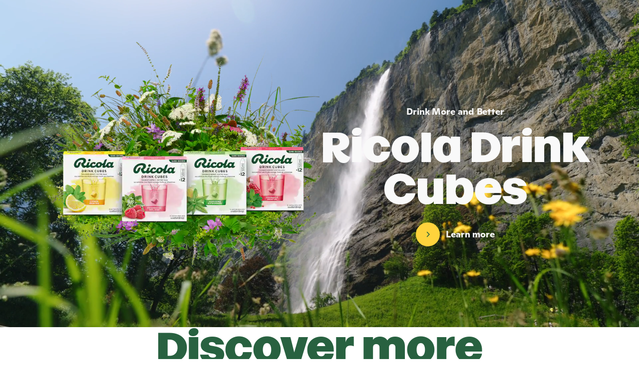

--- FILE ---
content_type: text/html; charset=UTF-8
request_url: https://www.ricola.com/en/
body_size: 97639
content:
<!DOCTYPE html><html lang="en"> <head><meta charset="utf-8"><meta name="viewport" content="width=device-width, initial-scale=1"><link rel="preconnect" href="//privacy-proxy.usercentrics.eu"><link rel="preload" href="//privacy-proxy.usercentrics.eu/latest/uc-block.bundle.js" as="script"><script>
	const crossDomainUrl = `${window.location.protocol}//${window.location.host}/cross-domain-bridge.html`;
	window.UC_UI_DOMAINS = {
		crossDomainConsentSharingIFrame: crossDomainUrl,
	};
</script><script>
	if (!window.swnDataLayer) {
		window.swnDataLayer = {};
	}

	window.addEventListener("ucEvent", (ucEvent) => {
		if (ucEvent.detail && ucEvent.detail.event === "consent_status") {
			// check for consent status of service "Google Ads Remarketing"
			const mikMakConsent = ucEvent.detail.MikMak;
			const doNotTrack = !mikMakConsent;

			if (window.swnDataLayer.setDNT) {
				swnDataLayer.setDNT(doNotTrack);
			}
			else {
				swnDataLayer.dnt = doNotTrack;
			}
		}
	});
</script><script id="usercentrics-cmp" src="https://web.cmp.usercentrics.eu/ui/loader.js" data-settings-id="BZ8Vc480N1AWnT" data-language="en" async></script><script type="application/javascript" src="https://privacy-proxy.usercentrics.eu/latest/uc-block.bundle.js"></script><script>
	try {
		uc.deactivateBlocking([
			"LykAT-gy", // Conversion Linker is not blocked
			"UekC8ye4S", // DV360 is not blocked
			"S1_9Vsuj-Q", // Google Ads is not blocked
			"twMyStLkn", // Google Ads Conversion Tracking is not blocked
			"B1Hk_zoTX", // Google Ads Remarketing is not blocked
			"87JYasXPF", // Google Analytics 4 is not blocked
			"dyHOCwp5Y", // Google Campaign Manager 360 is not blocked
			"DHS2sEi4b", // Search Ads 360 is not blocked
		]);

		uc.blockElements({
			"S1pcEj_jZX": ".GoogleMaps--iframe",
			"Hko_qNsui-Q": ".AjaxForm",
		});
		uc.reloadOnOptIn("S1pcEj_jZX"); // reload page on Google Maps opt-in
		uc.reloadOnOptIn("Hko_qNsui-Q"); // reload page on reCAPTCHA opt-in
	}
 catch (_error) {
		console.warn("Usercentrics not available");
	}
</script><title> Ricola Herbal Drops Made From The Goodness Of 13 Herbs | Ricola </title><meta name="robots" content="index, follow, max-image-preview:large"><meta name="google-site-verification" content="Ec_FTzoAu16yXG2tD8aCntwPXFjZ5UhZhTtBpnDy1lQ"><meta name="og:title" content="Ricola Herbal Drops Made From The Goodness Of 13 Herbs | Ricola"><meta name="og:locale" content="en"><meta property="og:type" content="website"><meta property="og:url" content="https://www.ricola.com/en/"><meta name="description" content="At Ricola, we make tasty, natural herbal drops. Enhance your wellbeing with the power of Ricola's iconic 13 Swiss Alpine herbal blend.">
		<meta property="og:description" content="At Ricola, we make tasty, natural herbal drops. Enhance your wellbeing with the power of Ricola's iconic 13 Swiss Alpine herbal blend."><meta name="twitter:card" content="summary_large_image"><meta name="twitter:image" content="https://www.datocms-assets.com/131912/1724959869-preview-image-2.jpg?auto=compress&fit=crop&h=630&w=1200">
		<meta property="og:image" content="https://www.datocms-assets.com/131912/1724959869-preview-image-2.jpg?auto=compress&fit=crop&h=630&w=1200">
		<meta property="og:image:width" content="1200">
		<meta property="og:image:height" content="630"> <link rel="preload" href="/fonts/RicolaMightySans-Normal.woff2" as="font" type="font/woff2" crossorigin> <link rel="preload" href="/fonts/Ricola-Regular.woff2" as="font" type="font/woff2" crossorigin> <link rel="preload" href="/fonts/Ricola-Bold.woff2" as="font" type="font/woff2" crossorigin> <link rel="preconnect" href="https://www.googletagmanager.com"> <link rel="preconnect" href="https://www.datocms-assets.com"> <link rel="dns-prefetch" href="https://stream.mux.com"> <link rel="icon" type="image/png" href="/favicon/favicon-96x96.png" sizes="96x96"> <link rel="icon" type="image/svg+xml" href="/favicon/favicon.svg"> <link rel="shortcut icon" href="/favicon/favicon.ico"> <link rel="apple-touch-icon" sizes="180x180" href="/apple-touch-icon.png"> <meta name="apple-mobile-web-app-title" content="Ricola"> <link rel="manifest" href="/favicon/site.webmanifest.json"> <script>(function(){const currentMarket = "int";
const currentLanguage = "en";
const pageViewParameters = {"page_id":"home","page_category":"homepage","page_type":"home","page_name":"home"};

		// Create dataLayer
		window.dataLayer = window.dataLayer || [];
		function gtag() {
			// eslint-disable-next-line prefer-rest-params
			window.dataLayer.push(arguments);
		}

		// Set "denied" as default for both ad and analytics storage
		// status is updated automatically after user consent
		gtag("consent", "default", {
			ad_user_data: "denied",
			ad_personalization: "denied",
			ad_storage: "denied",
			analytics_storage: "denied",
			wait_for_update: 2000, // milliseconds to wait for update
		});

		// Enable ads data redaction by default [optional]
		gtag("set", "ads_data_redaction", true);

		// This can not use the gtag function – gtag is only for consent settings
		window.dataLayer.push({
			...pageViewParameters,
			market: currentMarket === "419" ? "latam" : currentMarket,
			language: currentLanguage,
		});
})();</script> <script>
		/* eslint-disable */ (function (w, d, s, l, i) {
			w[l] = w[l] || [];
			w[l].push({ "gtm.start": new Date().getTime(), event: "gtm.js" });
			const f = d.getElementsByTagName(s)[0];
			const j = d.createElement(s);
			const dl = l != "dataLayer" ? `&l=${l}` : "";
			j.async = true;
			j.src = `https://www.googletagmanager.com/gtm.js?id=${i}${dl}`;
			f.parentNode.insertBefore(j, f);
		})(window, document, "script", "dataLayer", "GTM-M3R66MVV");
		/* eslint-enable */
	</script> <link rel="alternate" hreflang="x-default" href="https://www.ricola.com/en/"><link rel="alternate" hreflang="en" href="https://www.ricola.com/en/"><link rel="alternate" hreflang="en-GB" href="https://www.ricola.com/en-gb/"><link rel="alternate" hreflang="de-CH" href="https://www.ricola.com/de-ch/"><link rel="alternate" hreflang="fr-CH" href="https://www.ricola.com/fr-ch/"><link rel="alternate" hreflang="it-CH" href="https://www.ricola.com/it-ch/"><link rel="alternate" hreflang="it-IT" href="https://www.ricola.com/it-it/"><link rel="alternate" hreflang="de-DE" href="https://www.ricola.com/de-de/"><link rel="alternate" hreflang="es-ES" href="https://www.ricola.com/es-es/"><link rel="alternate" hreflang="en-ID" href="https://www.ricola.com/en-asia/"><link rel="alternate" hreflang="en-MY" href="https://www.ricola.com/en-asia/"><link rel="alternate" hreflang="en-PH" href="https://www.ricola.com/en-asia/"><link rel="alternate" hreflang="en-SG" href="https://www.ricola.com/en-asia/"><link rel="alternate" hreflang="en-VN" href="https://www.ricola.com/en-asia/"><link rel="alternate" hreflang="en-CN" href="https://www.ricola.com/en-asia/"><link rel="alternate" hreflang="en-TW" href="https://www.ricola.com/en-asia/"><link rel="alternate" hreflang="en-HK" href="https://www.ricola.com/en-asia/"><link rel="alternate" hreflang="en-KR" href="https://www.ricola.com/en-asia/"><link rel="alternate" hreflang="en-JP" href="https://www.ricola.com/en-asia/"><link rel="alternate" hreflang="en-TH" href="https://www.ricola.com/en-asia/"><link rel="alternate" hreflang="en-IL" href="https://www.ricola.com/en-asia/"><link rel="alternate" hreflang="fr-FR" href="https://www.ricola.com/fr-fr/"><link rel="alternate" hreflang="en-US" href="https://www.ricola.com/en-us/"><link rel="alternate" hreflang="en-CA" href="https://www.ricola.com/en-ca/"><link rel="alternate" hreflang="fr-CA" href="https://www.ricola.com/fr-ca/"><link rel="alternate" hreflang="es-CL" href="https://www.ricola.com/es-latam/"><link rel="alternate" hreflang="es-CO" href="https://www.ricola.com/es-latam/"><link rel="alternate" hreflang="es-CR" href="https://www.ricola.com/es-latam/"><link rel="alternate" hreflang="es-DO" href="https://www.ricola.com/es-latam/"><link rel="alternate" hreflang="es-EC" href="https://www.ricola.com/es-latam/"><link rel="alternate" hreflang="es-MX" href="https://www.ricola.com/es-latam/"><link rel="alternate" hreflang="es-PA" href="https://www.ricola.com/es-latam/"><link rel="alternate" hreflang="es-PE" href="https://www.ricola.com/es-latam/"><link rel="alternate" hreflang="es-VE" href="https://www.ricola.com/es-latam/"><link rel="canonical" href="https://www.ricola.com/en/"> <link rel="sitemap" href="/sitemap-index.xml"> <script type="application/ld+json">{"@context":"https://schema.org","@type":"Organization","name":"Ricola","url":"https://www.ricola.com","logo":"https://www.ricola.com/ricola-logo.png"}</script><script type="application/ld+json">{"@context":"https://schema.org","@type":"BreadcrumbList","itemListElement":[{"@type":"ListItem","position":1,"name":"Ricola Herbal Drops Made From The Goodness Of 13 Herbs"}]}</script><link rel="stylesheet" href="/_astro/_slug_.r6Y6Xs6R.css"><script type="module" src="/_astro/hoisted.BRaJ4Lps.js"></script></head> <body> <noscript> <iframe src="https://www.googletagmanager.com/ns.html?id=GTM-M3R66MVV" height="0" width="0" style="display:none; visibility:hidden"></iframe> </noscript>   <div id="teleport-modals"></div>    <style>astro-island,astro-slot,astro-static-slot{display:contents}</style><script>(()=>{var e=async t=>{await(await t())()};(self.Astro||(self.Astro={})).load=e;window.dispatchEvent(new Event("astro:load"));})();;(()=>{var A=Object.defineProperty;var g=(i,o,a)=>o in i?A(i,o,{enumerable:!0,configurable:!0,writable:!0,value:a}):i[o]=a;var d=(i,o,a)=>g(i,typeof o!="symbol"?o+"":o,a);{let i={0:t=>m(t),1:t=>a(t),2:t=>new RegExp(t),3:t=>new Date(t),4:t=>new Map(a(t)),5:t=>new Set(a(t)),6:t=>BigInt(t),7:t=>new URL(t),8:t=>new Uint8Array(t),9:t=>new Uint16Array(t),10:t=>new Uint32Array(t),11:t=>1/0*t},o=t=>{let[l,e]=t;return l in i?i[l](e):void 0},a=t=>t.map(o),m=t=>typeof t!="object"||t===null?t:Object.fromEntries(Object.entries(t).map(([l,e])=>[l,o(e)]));class y extends HTMLElement{constructor(){super(...arguments);d(this,"Component");d(this,"hydrator");d(this,"hydrate",async()=>{var b;if(!this.hydrator||!this.isConnected)return;let e=(b=this.parentElement)==null?void 0:b.closest("astro-island[ssr]");if(e){e.addEventListener("astro:hydrate",this.hydrate,{once:!0});return}let c=this.querySelectorAll("astro-slot"),n={},h=this.querySelectorAll("template[data-astro-template]");for(let r of h){let s=r.closest(this.tagName);s!=null&&s.isSameNode(this)&&(n[r.getAttribute("data-astro-template")||"default"]=r.innerHTML,r.remove())}for(let r of c){let s=r.closest(this.tagName);s!=null&&s.isSameNode(this)&&(n[r.getAttribute("name")||"default"]=r.innerHTML)}let p;try{p=this.hasAttribute("props")?m(JSON.parse(this.getAttribute("props"))):{}}catch(r){let s=this.getAttribute("component-url")||"<unknown>",v=this.getAttribute("component-export");throw v&&(s+=` (export ${v})`),console.error(`[hydrate] Error parsing props for component ${s}`,this.getAttribute("props"),r),r}let u;await this.hydrator(this)(this.Component,p,n,{client:this.getAttribute("client")}),this.removeAttribute("ssr"),this.dispatchEvent(new CustomEvent("astro:hydrate"))});d(this,"unmount",()=>{this.isConnected||this.dispatchEvent(new CustomEvent("astro:unmount"))})}disconnectedCallback(){document.removeEventListener("astro:after-swap",this.unmount),document.addEventListener("astro:after-swap",this.unmount,{once:!0})}connectedCallback(){if(!this.hasAttribute("await-children")||document.readyState==="interactive"||document.readyState==="complete")this.childrenConnectedCallback();else{let e=()=>{document.removeEventListener("DOMContentLoaded",e),c.disconnect(),this.childrenConnectedCallback()},c=new MutationObserver(()=>{var n;((n=this.lastChild)==null?void 0:n.nodeType)===Node.COMMENT_NODE&&this.lastChild.nodeValue==="astro:end"&&(this.lastChild.remove(),e())});c.observe(this,{childList:!0}),document.addEventListener("DOMContentLoaded",e)}}async childrenConnectedCallback(){let e=this.getAttribute("before-hydration-url");e&&await import(e),this.start()}async start(){let e=JSON.parse(this.getAttribute("opts")),c=this.getAttribute("client");if(Astro[c]===void 0){window.addEventListener(`astro:${c}`,()=>this.start(),{once:!0});return}try{await Astro[c](async()=>{let n=this.getAttribute("renderer-url"),[h,{default:p}]=await Promise.all([import(this.getAttribute("component-url")),n?import(n):()=>()=>{}]),u=this.getAttribute("component-export")||"default";if(!u.includes("."))this.Component=h[u];else{this.Component=h;for(let f of u.split("."))this.Component=this.Component[f]}return this.hydrator=p,this.hydrate},e,this)}catch(n){console.error(`[astro-island] Error hydrating ${this.getAttribute("component-url")}`,n)}}attributeChangedCallback(){this.hydrate()}}d(y,"observedAttributes",["props"]),customElements.get("astro-island")||customElements.define("astro-island",y)}})();</script><astro-island uid="1tu4r5" prefix="v7" component-url="/_astro/SkipLinks.V7N4c4kx.js" component-export="default" renderer-url="/_astro/client.BT0YDj2n.js" props="{}" ssr="" client="load" opts="{&quot;name&quot;:&quot;SkipLinks&quot;,&quot;value&quot;:true}" await-children=""><nav class="SkipLinks" aria-label="Quick navigation" data-v-497b4f07><ul data-v-497b4f07><li data-v-497b4f07><a class="SkipLinks--link" href="#ric-skiplink-main-content" data-v-497b4f07>Skip to main content</a></li><li data-v-497b4f07><a class="SkipLinks--link" href="/en/" data-v-497b4f07>Go to homepage</a></li><li data-v-497b4f07><a class="SkipLinks--link" href="#MainNavigation--menu" data-v-497b4f07>Skip to navigation</a></li><li data-v-497b4f07><a class="SkipLinks--link" href="#ric-skiplink-footer" data-v-497b4f07>Skip to footer</a></li></ul></nav><!--astro:end--></astro-island> <astro-island uid="Z198Q54" prefix="v26" component-url="/_astro/MainNavigation.CMSdncSi.js" component-export="default" renderer-url="/_astro/client.BT0YDj2n.js" props="{&quot;items&quot;:[1,[[0,{&quot;label&quot;:[0,&quot;Products&quot;],&quot;id&quot;:[0,&quot;products&quot;],&quot;isActive&quot;:[0,true],&quot;analyticsLabel&quot;:[0,&quot;Products&quot;]}],[0,{&quot;label&quot;:[0,&quot;Discover&quot;],&quot;id&quot;:[0,&quot;discover&quot;],&quot;analyticsLabel&quot;:[0,&quot;Discover&quot;]}],[0,{&quot;label&quot;:[0,&quot;About&quot;],&quot;id&quot;:[0,&quot;about&quot;],&quot;analyticsLabel&quot;:[0,&quot;About&quot;]}]]],&quot;showCart&quot;:[0,false],&quot;cartLinks&quot;:[0,{&quot;genericLinks&quot;:[0,{&quot;cartLinkTaxShipping&quot;:[0,{&quot;id&quot;:[0,&quot;Aa52lKXASb6dDxcFeldfHA&quot;],&quot;target&quot;:[0,&quot;&quot;],&quot;url&quot;:[0,&quot;/en/about/faq/&quot;],&quot;download&quot;:[0]}],&quot;cartLinkAllProducts&quot;:[0,{&quot;id&quot;:[0,&quot;c4THwCqJTfSNeN-KZ7uSdA&quot;],&quot;target&quot;:[0,&quot;&quot;],&quot;url&quot;:[0,&quot;/en/products/&quot;],&quot;download&quot;:[0]}]}],&quot;footerLinks&quot;:[0,{&quot;cartLinkLogin&quot;:[0,{&quot;id&quot;:[0,&quot;XLrME4IfQyGF0UQ_87nv_Q&quot;],&quot;target&quot;:[0,&quot;_blank&quot;],&quot;url&quot;:[0,&quot;https://shop-uk.ricola.com/account/login&quot;],&quot;download&quot;:[0]}],&quot;cartLinkOrderHistory&quot;:[0,{&quot;id&quot;:[0,&quot;N_gc_BA4QTe6PsvVCwy4uw&quot;],&quot;target&quot;:[0,&quot;_blank&quot;],&quot;url&quot;:[0,&quot;https://shop-uk.ricola.com/account&quot;],&quot;download&quot;:[0]}],&quot;cartLinkShippingReturns&quot;:[0,{&quot;id&quot;:[0,&quot;DT9DeMnESMiXSGEs_DwSnA&quot;],&quot;target&quot;:[0,&quot;&quot;],&quot;url&quot;:[0,&quot;https://www.ricola.com/en-gb/about/faq/#faq-section-how-do-you-manage-shipping-and-returns&quot;],&quot;download&quot;:[0]}]}]}],&quot;localeToSlugMap&quot;:[0]}" ssr="" client="load" opts="{&quot;name&quot;:&quot;MainNavigation&quot;,&quot;value&quot;:true}" await-children=""><header><section class="MainNavigation" data-block-type="header"><p class="visuallyhidden" id="MainNavigation--a11yHint" role="heading" aria-level="1">Navigation on ricola.com</p><div class="MainNavigation--topbar"><button class="MainNavigationMenuMobileButton" type="button" aria-hidden="false"><div class="MainNavigationMenuMobileButton--IconWrapper"><span class="MainNavigationMenuMobileButton--IconBar"></span><span class="MainNavigationMenuMobileButton--IconBar"></span><span class="MainNavigationMenuMobileButton--IconBar"></span></div><span class="visuallyhidden">Open main navigation</span></button><button class="MainNavigation--closeBtnMobile" type="button"><span class="visuallyhidden">Close main navigation</span></button><a class="MainNavigation--logo" href="/en/" aria-hidden="false" title="Ricola Home" data-event="select_navigation" data-event-category="engagement"><svg width="787" height="230" viewbox="0 0 787 230" fill="none" xmlns="http://www.w3.org/2000/svg"><path d="M303.848 87.8535C317.439 87.8535 329.504 77.1058 331.792 63.6539C334.08 50.5487 325.135 39.7317 311.545 39.7317C297.954 39.7317 285.889 50.4794 283.601 63.6539C281.313 77.1058 290.882 87.8535 303.848 87.8535Z" fill="currentColor"></path><path d="M766.065 168.01C765.51 167.594 764.747 167.733 764.262 168.218C758.438 174.32 751.712 174.806 747.898 174.806C743.321 174.806 736.11 172.24 739.785 161.007L760.102 101.791C760.24 101.375 760.31 101.028 760.102 100.612C759.894 100.057 759.478 99.8493 758.784 99.7799C757.883 99.7106 756.565 99.6412 754.901 99.5719C745.055 99.2945 730.632 102.276 721.271 111.429C720.578 112.053 719.677 112.261 718.914 111.36C709.9 102.484 701.51 99.2945 690.831 99.2945C661.57 99.2945 636.677 117.531 626.207 148.734C625.86 149.635 625.652 150.537 625.375 151.438C625.305 151.785 625.166 151.923 625.028 152.131C618.44 160.036 609.565 165.583 603.671 165.583C599.857 165.583 597.431 163.087 599.857 156.014C599.857 156.014 631.476 63.5152 636.746 48.1218C636.885 47.7058 636.885 47.3591 636.746 47.0124C636.469 46.4576 635.914 46.2496 635.359 46.2496C634.458 46.2496 633.21 46.1803 631.615 46.2496C619.411 46.2496 595.905 49.7166 586.96 76.1351L574.687 111.914C574.687 111.914 574.479 112.33 574.34 112.469C564.217 125.02 552.429 128.764 544.455 129.319C543.97 129.319 543.623 129.319 543.276 128.972C543.068 128.764 542.93 128.487 542.791 128.071C539.601 113.579 524.693 99.3639 497.859 99.3639C467.557 99.3639 439.752 118.016 429.975 147.971C429.836 148.456 429.628 149.081 429.49 149.566C420.822 161.908 395.86 177.787 373.324 175.014C363.686 173.835 356.198 166.415 361.259 148.456C364.38 137.293 372.839 129.665 381.992 129.527C388.787 129.457 396.345 132.3 397.663 140.968C397.732 141.453 397.801 142.077 398.217 142.285C398.633 142.493 398.841 142.493 399.258 142.493C399.812 142.493 400.09 142.493 401.06 142.285C407.44 141.314 413.68 139.65 418.881 134.034C423.596 128.903 426.577 120.374 422.556 112.122C419.019 104.842 408.272 99.9879 395.791 99.5719C359.248 98.4625 333.107 119.472 322.845 145.752C322.568 146.515 321.666 149.011 321.181 150.745C313.068 160.383 304.817 165.514 298.646 165.514C294.832 165.514 292.474 163.434 295.04 155.945C295.04 155.945 310.017 111.984 313.554 101.513C313.692 101.097 313.692 100.681 313.554 100.404C313.346 99.9186 312.86 99.7106 312.167 99.6412C311.196 99.6412 309.948 99.5026 308.284 99.5719C296.08 99.5719 272.504 103.178 263.837 129.388L258.567 144.643C250.801 162.948 234.16 170.229 219.182 166.623C209.197 164.197 204.967 152.547 201.778 138.472C201.639 137.847 201.778 137.431 202.402 137.085C218.697 126.961 239.083 111.498 244.214 84.5252C250.524 51.5194 228.127 19.7618 176.053 19.6231C94.2319 19.4151 37.2346 74.1935 22.8119 128.001C12.6883 165.791 24.6841 210.03 69.2695 210.03C100.334 210.03 120.373 196.925 144.642 124.534C146.93 117.808 151.021 105.674 152.893 99.7799C153.032 99.3639 153.101 98.9478 152.893 98.6012C152.685 98.1158 152.131 97.9077 151.437 97.8384C150.397 97.8384 149.288 97.7691 147.693 97.7691C135.489 97.7691 108.863 101.167 99.363 128.14C89.7941 155.46 87.4366 168.842 72.4592 167.386C60.8794 166.277 60.2554 142.424 67.9521 123.771C75.2328 106.159 99.155 64.6247 155.39 59.4242C189.505 56.2345 197.687 70.3799 193.526 88.6162C190.198 103.178 175.082 115.312 157.608 122.038C152.616 123.98 151.229 126.337 151.715 130.497C156.43 171.755 175.498 207.811 202.541 209.961C221.748 211.486 235.338 201.917 244.977 193.042C245.115 192.903 245.185 192.834 245.323 192.765C245.947 192.418 246.779 192.765 246.987 193.319C246.987 193.319 246.987 193.527 246.987 193.597C249.345 204.275 257.804 210.238 269.939 210.238C290.117 210.238 305.371 200.6 320.696 185.831C320.765 185.761 320.904 185.623 321.042 185.553C321.597 185.276 322.29 185.415 322.637 186.108C323.053 186.94 323.4 187.633 323.816 188.396C331.721 201.64 346.629 209.753 363.062 210.308C395.236 211.417 412.501 200.808 428.45 185.831C428.519 185.761 428.658 185.692 428.727 185.623C429.282 185.276 429.906 185.415 430.322 186.177C437.533 201.571 453.897 210.308 471.648 210.308C500.771 210.308 526.08 195.261 538.492 168.08C538.839 167.317 539.532 165.583 539.948 164.474C540.017 164.266 540.156 164.058 540.364 163.919C540.503 163.85 540.641 163.781 540.849 163.711C546.258 162.74 551.458 160.73 556.381 158.164C557.075 157.817 557.907 157.956 558.115 158.58C558.254 158.927 558.184 159.273 558.115 159.551L553.885 171.824C545.703 195.399 555.619 210.238 574.826 210.238C595.489 210.238 609.357 200.877 624.265 187.009C624.334 187.009 624.473 186.801 624.612 186.801C625.167 186.524 625.86 186.663 626.207 187.356C631.823 200.184 645.275 210.308 659.698 210.308C672.595 210.308 682.788 207.95 695.616 197.41C695.754 197.272 695.962 197.064 696.101 196.925C696.656 196.578 697.002 196.717 697.488 197.48C701.787 204.483 711.217 209.961 721.133 210.238C751.296 211.14 762.043 191.724 764.747 179.105C765.649 174.806 765.926 171.408 765.996 169.12C765.996 168.634 765.926 168.288 765.58 168.01M504.238 155.529C501.048 166.485 493.352 174.736 482.535 174.736C471.718 174.736 464.09 166.069 469.152 148.456C472.342 137.362 480.593 129.527 490.37 129.527C501.256 129.527 509.646 136.877 504.238 155.529ZM700.192 155.529C697.003 166.485 689.306 174.736 678.419 174.736C667.533 174.736 659.975 166.069 665.037 148.456C668.227 137.362 676.478 129.527 686.255 129.527C697.141 129.527 705.531 136.877 700.123 155.529" fill="currentColor"></path></svg><span class="visuallyhidden">Ricola Home</span></a><div class="MainNavigation--servicenav"><h2 class="visuallyhidden">Service Navigation</h2><div class="MarketLanguageSwitcher"><h3 class="visuallyhidden">Market and Language Options</h3><button class="MarketLanguageSwitcher--trigger" title="Market selection" data-event="select_navigation" data-event-category="engagement" data-block-type="header" data-element-detail="Market Language Switcher"><span class="IconButton color-lightgreen size-medium MarketLanguageSwitcher--trigger--button"><span class="visuallyhidden">Want to change market and language settings? Currently int en</span><span class="Icon" aria-hidden="true" data-icon="globe" data-display="block" data-size="24" style="--ric-local_icon_size:24px;"><svg width="24" height="24" viewBox="0 0 24 24" fill="none" xmlns="http://www.w3.org/2000/svg">
	<g clip-path="url(#clip0_4517_11934)">
		<path d="M12 3C16.982 3 21 7.018 21 12C21 16.982 16.982 21 12 21" stroke="currentColor"
			stroke-width="1.5" stroke-linecap="round" stroke-linejoin="round" />
		<path d="M12 21C7.018 21 3 16.982 3 12C3 7.018 7.018 3 12 3" stroke="currentColor"
			stroke-width="1.5" stroke-linecap="round" stroke-linejoin="round" />
		<path fill-rule="evenodd" clip-rule="evenodd"
			d="M10.1675 4.05999C7.2775 8.88499 7.2775 15.116 10.1675 19.941C11.0135 21.354 12.9865 21.354 13.8325 19.941C16.7225 15.116 16.7225 8.88499 13.8325 4.05999C12.9855 2.64699 11.0135 2.64699 10.1675 4.05999Z"
			stroke="currentColor" stroke-width="1.5" stroke-linecap="round" stroke-linejoin="round" />
		<path d="M3 12H21" stroke="currentColor" stroke-width="1.5" stroke-linecap="round"
			stroke-linejoin="round" />
	</g>
	<defs>
		<clipPath id="clip0_4517_11934">
			<rect width="24" height="24" fill="white" />
		</clipPath>
	</defs>
</svg>
</span><!--[--><!--]--></span></button><div class="MarketLanguageSwitcher--selectMenu" id="market-language-switch-desktop" role="dialog" aria-modal="true" aria-label="Where are you?"><div class="MarketLanguageSwitcher--selectMenu--content"><button class="IconButton color-white size-medium has-outline MarketLanguageSwitcher--close-button" type="button" data-event="select_navigation" data-event-category="engagement" data-block-type="header"><span class="visuallyhidden">Close market and language selection</span><span class="Icon" aria-hidden="true" data-icon="close" data-display="block" data-size="24" style="--ric-local_icon_size:24px;"><svg width="24" height="24" viewBox="0 0 24 24" fill="none" xmlns="http://www.w3.org/2000/svg">
	<path d="M8 8L16 16" stroke="currentColor" stroke-width="1.5" stroke-linecap="round"
		stroke-linejoin="round" />
	<path d="M16 8L8 16" stroke="currentColor" stroke-width="1.5" stroke-linecap="round"
		stroke-linejoin="round" />
</svg>
</span><!--[--><!--]--></button><h3 class="MarketLanguageSwitcher--title">Where are you?</h3><p class="MarketLanguageSwitcher--text">Please select your language and market.</p><div class="MarketLanguageSwitcher--form"><div class="MarketLanguageSwitcherSelect"><label class="MarketLanguageSwitcherSelect--label" for="market-language-switch-desktop_market">Market</label><select class="MarketLanguageSwitcherSelect--select" id="market-language-switch-desktop_market" name="market-language-switch-desktop_market"><!--[--><option value="419" lang="es">América Latina</option><option value="asia" lang="en">Asia</option><option value="ca" lang="en">Canada</option><option value="de" lang="de">Deutschland</option><option value="es" lang="es">España</option><option value="fr" lang="fr">France</option><option value="int" lang="en" selected>Global</option><option value="it" lang="it">Italia</option><option value="ch" lang="de">Schweiz / Suisse / Svizzera</option><option value="gb" lang="en">United Kingdom</option><option value="us" lang="en">USA</option><!--]--></select></div><!----><a class="Button variant-primary size-large" href="/en/" backgroundcolor="green" data-event="select_navigation" data-event-category="engagement" data-element-detail="Confirm switch to en website" data-block-type="header" data-v-caf59012><span class="Button--label" data-v-caf59012><!--[--><span lang="en">Confirm</span><span class="visuallyhidden" lang="en">Go to the international website</span><!--]--></span><!----></a></div></div><div class="MarketLanguageSwitcher--backdrop"></div></div></div><!----></div></div><div class="MainNavigation--menu" id="MainNavigation--menu"><nav class="MainNavigation--menu--nav"><h2 class="visuallyhidden">Main Navigation</h2><ul class="MainNavigation--menu--nav--list"><li class="MainNavigation--link--home"><!--[--><!----><a class="MainNavigationMenuItem" aria-hidden="false" href="/en/" data-event="select_navigation" data-event-category="engagement" data-block-type-type="header" data-element-detail="Home"><span class="MainNavigationMenuItem--label">Home</span></a><!--]--></li><!--[--><li><!--[--><div class="AccordionPanel has-custom-icon MainNavigationMenuItem" id="nav-products" aria-hidden="false" style="--ric_navigation_delay-item:0ms;"><div class="AccordionPanel--triggerWrapper"><h3 class="AccordionPanel--title" id="nav-products-title">Products</h3><span class="is-custom-icon AccordionPanel--icon"><span class="Icon" aria-hidden="true" data-icon="chevron-down" data-display="block" data-size="16" style="--ric-local_icon_size:16px;"><svg width="16" height="16" viewBox="0 0 16 16" fill="none" xmlns="http://www.w3.org/2000/svg">
<path d="M3 6L8 10.5L13 6" stroke="currentColor" stroke-width="1.5" stroke-miterlimit="10" stroke-linecap="round" stroke-linejoin="round"/>
</svg>
</span></span><button class="AccordionPanel--trigger" type="button" aria-labelledby="nav-products-title" id="nav-products-trigger" data-event="select_navigation" data-event-category="engagement" data-element-detail="Products"></button></div><div class="AccordionPanel--content" role="dialog" aria-modal="true" id="nav-products-content" aria-labelledby="nav-products-trigger" style="display:none;" data-v-ae58a371><div class="AccordionPanel--content--inner"><button class="AccordionPanel--closeButtonModalMode">close</button><!--[--><div class="MainNavigationMenuItem--content"><!--[--><!--[--><astro-slot name="products"><div class="MainNavigationGrid columns-3 columnsTablet-2" data-v-071b9c77><!--[--><a class="ProductCategoryTeaser" href="/en/products/herbal-drops/" aria-label="Herbal Drops" data-event="select_navigation" data-event-category="engagement" data-block-type="header" data-element-detail="Herbal Drops" data-v-eb7f7717><div class="ProductCategoryTeaser--image" data-v-eb7f7717><div class="Image" data-layout="responsive" data-object-fit="cover" data-preview="true" style="--ric_responsive-image_aspect-ratio:5 / 4;--ric_responsive-image_aspect-ratio-percent:80%;background-image:url([data-uri]);" data-v-eb7f7717><img class="ResponsiveImage__img" alt="" loading="lazy" style="object-position:50% 50%;" srcset="https://www.datocms-assets.com/131912/1756275430-teaser-herbal-drops-light-neutral.jpg?&amp;auto=compress,format&amp;cs=srgb&amp;ar=5:4&amp;fit=crop&amp;w=180&amp;crop=focalpoint&amp;fp-y=0.5&amp;fp-x=0.5 180w, https://www.datocms-assets.com/131912/1756275430-teaser-herbal-drops-light-neutral.jpg?&amp;auto=compress,format&amp;cs=srgb&amp;ar=5:4&amp;fit=crop&amp;w=360&amp;crop=focalpoint&amp;fp-y=0.5&amp;fp-x=0.5 360w, https://www.datocms-assets.com/131912/1756275430-teaser-herbal-drops-light-neutral.jpg?&amp;auto=compress,format&amp;cs=srgb&amp;ar=5:4&amp;fit=crop&amp;w=540&amp;crop=focalpoint&amp;fp-y=0.5&amp;fp-x=0.5 540w, https://www.datocms-assets.com/131912/1756275430-teaser-herbal-drops-light-neutral.jpg?&amp;auto=compress,format&amp;cs=srgb&amp;ar=5:4&amp;fit=crop&amp;w=720&amp;crop=focalpoint&amp;fp-y=0.5&amp;fp-x=0.5 720w, https://www.datocms-assets.com/131912/1756275430-teaser-herbal-drops-light-neutral.jpg?&amp;auto=compress,format&amp;cs=srgb&amp;ar=5:4&amp;fit=crop&amp;w=900&amp;crop=focalpoint&amp;fp-y=0.5&amp;fp-x=0.5 900w, https://www.datocms-assets.com/131912/1756275430-teaser-herbal-drops-light-neutral.jpg?&amp;auto=compress,format&amp;cs=srgb&amp;ar=5:4&amp;fit=crop&amp;w=1080&amp;crop=focalpoint&amp;fp-y=0.5&amp;fp-x=0.5 1080w, https://www.datocms-assets.com/131912/1756275430-teaser-herbal-drops-light-neutral.jpg?&amp;auto=compress,format&amp;cs=srgb&amp;ar=5:4&amp;fit=crop&amp;w=1296&amp;crop=focalpoint&amp;fp-y=0.5&amp;fp-x=0.5 1296w, https://www.datocms-assets.com/131912/1756275430-teaser-herbal-drops-light-neutral.jpg?&amp;auto=compress,format&amp;cs=srgb&amp;ar=5:4&amp;fit=crop&amp;w=1512&amp;crop=focalpoint&amp;fp-y=0.5&amp;fp-x=0.5 1512w, https://www.datocms-assets.com/131912/1756275430-teaser-herbal-drops-light-neutral.jpg?&amp;auto=compress,format&amp;cs=srgb&amp;ar=5:4&amp;fit=crop&amp;w=1728&amp;crop=focalpoint&amp;fp-y=0.5&amp;fp-x=0.5 1728w, https://www.datocms-assets.com/131912/1756275430-teaser-herbal-drops-light-neutral.jpg?&amp;auto=compress,format&amp;cs=srgb&amp;ar=5:4&amp;fit=crop&amp;w=1944&amp;crop=focalpoint&amp;fp-y=0.5&amp;fp-x=0.5 1944w, https://www.datocms-assets.com/131912/1756275430-teaser-herbal-drops-light-neutral.jpg?&amp;auto=compress,format&amp;cs=srgb&amp;ar=5:4&amp;fit=crop&amp;w=2160&amp;crop=focalpoint&amp;fp-y=0.5&amp;fp-x=0.5 2160w, https://www.datocms-assets.com/131912/1756275430-teaser-herbal-drops-light-neutral.jpg?&amp;auto=compress,format&amp;cs=srgb&amp;ar=5:4&amp;fit=crop&amp;w=2376&amp;crop=focalpoint&amp;fp-y=0.5&amp;fp-x=0.5 2376w, https://www.datocms-assets.com/131912/1756275430-teaser-herbal-drops-light-neutral.jpg?&amp;auto=compress,format&amp;cs=srgb&amp;ar=5:4&amp;fit=crop&amp;w=2592&amp;crop=focalpoint&amp;fp-y=0.5&amp;fp-x=0.5 2592w" data-srcset="https://www.datocms-assets.com/131912/1756275430-teaser-herbal-drops-light-neutral.jpg?&amp;auto=compress,format&amp;cs=srgb&amp;ar=5:4&amp;fit=crop&amp;w=180&amp;crop=focalpoint&amp;fp-y=0.5&amp;fp-x=0.5 180w, https://www.datocms-assets.com/131912/1756275430-teaser-herbal-drops-light-neutral.jpg?&amp;auto=compress,format&amp;cs=srgb&amp;ar=5:4&amp;fit=crop&amp;w=360&amp;crop=focalpoint&amp;fp-y=0.5&amp;fp-x=0.5 360w, https://www.datocms-assets.com/131912/1756275430-teaser-herbal-drops-light-neutral.jpg?&amp;auto=compress,format&amp;cs=srgb&amp;ar=5:4&amp;fit=crop&amp;w=540&amp;crop=focalpoint&amp;fp-y=0.5&amp;fp-x=0.5 540w, https://www.datocms-assets.com/131912/1756275430-teaser-herbal-drops-light-neutral.jpg?&amp;auto=compress,format&amp;cs=srgb&amp;ar=5:4&amp;fit=crop&amp;w=720&amp;crop=focalpoint&amp;fp-y=0.5&amp;fp-x=0.5 720w, https://www.datocms-assets.com/131912/1756275430-teaser-herbal-drops-light-neutral.jpg?&amp;auto=compress,format&amp;cs=srgb&amp;ar=5:4&amp;fit=crop&amp;w=900&amp;crop=focalpoint&amp;fp-y=0.5&amp;fp-x=0.5 900w, https://www.datocms-assets.com/131912/1756275430-teaser-herbal-drops-light-neutral.jpg?&amp;auto=compress,format&amp;cs=srgb&amp;ar=5:4&amp;fit=crop&amp;w=1080&amp;crop=focalpoint&amp;fp-y=0.5&amp;fp-x=0.5 1080w, https://www.datocms-assets.com/131912/1756275430-teaser-herbal-drops-light-neutral.jpg?&amp;auto=compress,format&amp;cs=srgb&amp;ar=5:4&amp;fit=crop&amp;w=1296&amp;crop=focalpoint&amp;fp-y=0.5&amp;fp-x=0.5 1296w, https://www.datocms-assets.com/131912/1756275430-teaser-herbal-drops-light-neutral.jpg?&amp;auto=compress,format&amp;cs=srgb&amp;ar=5:4&amp;fit=crop&amp;w=1512&amp;crop=focalpoint&amp;fp-y=0.5&amp;fp-x=0.5 1512w, https://www.datocms-assets.com/131912/1756275430-teaser-herbal-drops-light-neutral.jpg?&amp;auto=compress,format&amp;cs=srgb&amp;ar=5:4&amp;fit=crop&amp;w=1728&amp;crop=focalpoint&amp;fp-y=0.5&amp;fp-x=0.5 1728w, https://www.datocms-assets.com/131912/1756275430-teaser-herbal-drops-light-neutral.jpg?&amp;auto=compress,format&amp;cs=srgb&amp;ar=5:4&amp;fit=crop&amp;w=1944&amp;crop=focalpoint&amp;fp-y=0.5&amp;fp-x=0.5 1944w, https://www.datocms-assets.com/131912/1756275430-teaser-herbal-drops-light-neutral.jpg?&amp;auto=compress,format&amp;cs=srgb&amp;ar=5:4&amp;fit=crop&amp;w=2160&amp;crop=focalpoint&amp;fp-y=0.5&amp;fp-x=0.5 2160w, https://www.datocms-assets.com/131912/1756275430-teaser-herbal-drops-light-neutral.jpg?&amp;auto=compress,format&amp;cs=srgb&amp;ar=5:4&amp;fit=crop&amp;w=2376&amp;crop=focalpoint&amp;fp-y=0.5&amp;fp-x=0.5 2376w, https://www.datocms-assets.com/131912/1756275430-teaser-herbal-drops-light-neutral.jpg?&amp;auto=compress,format&amp;cs=srgb&amp;ar=5:4&amp;fit=crop&amp;w=2592&amp;crop=focalpoint&amp;fp-y=0.5&amp;fp-x=0.5 2592w" sizes="290px" data-sizes="290px"></div></div><h3 class="ProductCategoryTeaser--title" aria-hidden="true" data-v-eb7f7717>Herbal Drops</h3><span class="IconLink ProductCategoryTeaser--link" url="/en/products/herbal-drops/" data-v-eb7f7717 data-v-e8cda0a7><span class="Icon IconLink--icon" aria-hidden="true" data-icon="chevron" data-display="block" data-size="16" style="--ric-local_icon_size:16px;" data-v-e8cda0a7><svg width="16" height="16" viewBox="0 0 16 16" fill="none" xmlns="http://www.w3.org/2000/svg">
	<path d="M6.5 3.5L11 8L6.5 12.5" stroke="currentColor" stroke-width="1.5" stroke-miterlimit="10"
		stroke-linecap="round" stroke-linejoin="round" />
</svg>
</span><span class="IconLink--label" data-v-e8cda0a7><!--[-->Learn more<!--]--></span></span></a><a class="ProductCategoryTeaser" href="/en/products/drink-cubes/" aria-label="Drink Cubes" data-event="select_navigation" data-event-category="engagement" data-block-type="header" data-element-detail="Drink Cubes" data-v-eb7f7717><div class="ProductCategoryTeaser--image" data-v-eb7f7717><div class="Image" data-layout="responsive" data-object-fit="cover" data-preview="true" style="--ric_responsive-image_aspect-ratio:5 / 4;--ric_responsive-image_aspect-ratio-percent:80%;background-image:url([data-uri]);" data-v-eb7f7717><img class="ResponsiveImage__img" alt="" loading="lazy" style="object-position:50% 50%;" srcset="https://www.datocms-assets.com/131912/1756217723-teaser-drink-cubes-light-neutral-en.jpg?&amp;auto=compress,format&amp;cs=srgb&amp;ar=5:4&amp;fit=crop&amp;w=180&amp;crop=focalpoint&amp;fp-y=0.5&amp;fp-x=0.5 180w, https://www.datocms-assets.com/131912/1756217723-teaser-drink-cubes-light-neutral-en.jpg?&amp;auto=compress,format&amp;cs=srgb&amp;ar=5:4&amp;fit=crop&amp;w=360&amp;crop=focalpoint&amp;fp-y=0.5&amp;fp-x=0.5 360w, https://www.datocms-assets.com/131912/1756217723-teaser-drink-cubes-light-neutral-en.jpg?&amp;auto=compress,format&amp;cs=srgb&amp;ar=5:4&amp;fit=crop&amp;w=540&amp;crop=focalpoint&amp;fp-y=0.5&amp;fp-x=0.5 540w, https://www.datocms-assets.com/131912/1756217723-teaser-drink-cubes-light-neutral-en.jpg?&amp;auto=compress,format&amp;cs=srgb&amp;ar=5:4&amp;fit=crop&amp;w=720&amp;crop=focalpoint&amp;fp-y=0.5&amp;fp-x=0.5 720w, https://www.datocms-assets.com/131912/1756217723-teaser-drink-cubes-light-neutral-en.jpg?&amp;auto=compress,format&amp;cs=srgb&amp;ar=5:4&amp;fit=crop&amp;w=900&amp;crop=focalpoint&amp;fp-y=0.5&amp;fp-x=0.5 900w, https://www.datocms-assets.com/131912/1756217723-teaser-drink-cubes-light-neutral-en.jpg?&amp;auto=compress,format&amp;cs=srgb&amp;ar=5:4&amp;fit=crop&amp;w=1080&amp;crop=focalpoint&amp;fp-y=0.5&amp;fp-x=0.5 1080w, https://www.datocms-assets.com/131912/1756217723-teaser-drink-cubes-light-neutral-en.jpg?&amp;auto=compress,format&amp;cs=srgb&amp;ar=5:4&amp;fit=crop&amp;w=1296&amp;crop=focalpoint&amp;fp-y=0.5&amp;fp-x=0.5 1296w, https://www.datocms-assets.com/131912/1756217723-teaser-drink-cubes-light-neutral-en.jpg?&amp;auto=compress,format&amp;cs=srgb&amp;ar=5:4&amp;fit=crop&amp;w=1512&amp;crop=focalpoint&amp;fp-y=0.5&amp;fp-x=0.5 1512w, https://www.datocms-assets.com/131912/1756217723-teaser-drink-cubes-light-neutral-en.jpg?&amp;auto=compress,format&amp;cs=srgb&amp;ar=5:4&amp;fit=crop&amp;w=1728&amp;crop=focalpoint&amp;fp-y=0.5&amp;fp-x=0.5 1728w, https://www.datocms-assets.com/131912/1756217723-teaser-drink-cubes-light-neutral-en.jpg?&amp;auto=compress,format&amp;cs=srgb&amp;ar=5:4&amp;fit=crop&amp;w=1944&amp;crop=focalpoint&amp;fp-y=0.5&amp;fp-x=0.5 1944w, https://www.datocms-assets.com/131912/1756217723-teaser-drink-cubes-light-neutral-en.jpg?&amp;auto=compress,format&amp;cs=srgb&amp;ar=5:4&amp;fit=crop&amp;w=2160&amp;crop=focalpoint&amp;fp-y=0.5&amp;fp-x=0.5 2160w, https://www.datocms-assets.com/131912/1756217723-teaser-drink-cubes-light-neutral-en.jpg?&amp;auto=compress,format&amp;cs=srgb&amp;ar=5:4&amp;fit=crop&amp;w=2376&amp;crop=focalpoint&amp;fp-y=0.5&amp;fp-x=0.5 2376w, https://www.datocms-assets.com/131912/1756217723-teaser-drink-cubes-light-neutral-en.jpg?&amp;auto=compress,format&amp;cs=srgb&amp;ar=5:4&amp;fit=crop&amp;w=2592&amp;crop=focalpoint&amp;fp-y=0.5&amp;fp-x=0.5 2592w" data-srcset="https://www.datocms-assets.com/131912/1756217723-teaser-drink-cubes-light-neutral-en.jpg?&amp;auto=compress,format&amp;cs=srgb&amp;ar=5:4&amp;fit=crop&amp;w=180&amp;crop=focalpoint&amp;fp-y=0.5&amp;fp-x=0.5 180w, https://www.datocms-assets.com/131912/1756217723-teaser-drink-cubes-light-neutral-en.jpg?&amp;auto=compress,format&amp;cs=srgb&amp;ar=5:4&amp;fit=crop&amp;w=360&amp;crop=focalpoint&amp;fp-y=0.5&amp;fp-x=0.5 360w, https://www.datocms-assets.com/131912/1756217723-teaser-drink-cubes-light-neutral-en.jpg?&amp;auto=compress,format&amp;cs=srgb&amp;ar=5:4&amp;fit=crop&amp;w=540&amp;crop=focalpoint&amp;fp-y=0.5&amp;fp-x=0.5 540w, https://www.datocms-assets.com/131912/1756217723-teaser-drink-cubes-light-neutral-en.jpg?&amp;auto=compress,format&amp;cs=srgb&amp;ar=5:4&amp;fit=crop&amp;w=720&amp;crop=focalpoint&amp;fp-y=0.5&amp;fp-x=0.5 720w, https://www.datocms-assets.com/131912/1756217723-teaser-drink-cubes-light-neutral-en.jpg?&amp;auto=compress,format&amp;cs=srgb&amp;ar=5:4&amp;fit=crop&amp;w=900&amp;crop=focalpoint&amp;fp-y=0.5&amp;fp-x=0.5 900w, https://www.datocms-assets.com/131912/1756217723-teaser-drink-cubes-light-neutral-en.jpg?&amp;auto=compress,format&amp;cs=srgb&amp;ar=5:4&amp;fit=crop&amp;w=1080&amp;crop=focalpoint&amp;fp-y=0.5&amp;fp-x=0.5 1080w, https://www.datocms-assets.com/131912/1756217723-teaser-drink-cubes-light-neutral-en.jpg?&amp;auto=compress,format&amp;cs=srgb&amp;ar=5:4&amp;fit=crop&amp;w=1296&amp;crop=focalpoint&amp;fp-y=0.5&amp;fp-x=0.5 1296w, https://www.datocms-assets.com/131912/1756217723-teaser-drink-cubes-light-neutral-en.jpg?&amp;auto=compress,format&amp;cs=srgb&amp;ar=5:4&amp;fit=crop&amp;w=1512&amp;crop=focalpoint&amp;fp-y=0.5&amp;fp-x=0.5 1512w, https://www.datocms-assets.com/131912/1756217723-teaser-drink-cubes-light-neutral-en.jpg?&amp;auto=compress,format&amp;cs=srgb&amp;ar=5:4&amp;fit=crop&amp;w=1728&amp;crop=focalpoint&amp;fp-y=0.5&amp;fp-x=0.5 1728w, https://www.datocms-assets.com/131912/1756217723-teaser-drink-cubes-light-neutral-en.jpg?&amp;auto=compress,format&amp;cs=srgb&amp;ar=5:4&amp;fit=crop&amp;w=1944&amp;crop=focalpoint&amp;fp-y=0.5&amp;fp-x=0.5 1944w, https://www.datocms-assets.com/131912/1756217723-teaser-drink-cubes-light-neutral-en.jpg?&amp;auto=compress,format&amp;cs=srgb&amp;ar=5:4&amp;fit=crop&amp;w=2160&amp;crop=focalpoint&amp;fp-y=0.5&amp;fp-x=0.5 2160w, https://www.datocms-assets.com/131912/1756217723-teaser-drink-cubes-light-neutral-en.jpg?&amp;auto=compress,format&amp;cs=srgb&amp;ar=5:4&amp;fit=crop&amp;w=2376&amp;crop=focalpoint&amp;fp-y=0.5&amp;fp-x=0.5 2376w, https://www.datocms-assets.com/131912/1756217723-teaser-drink-cubes-light-neutral-en.jpg?&amp;auto=compress,format&amp;cs=srgb&amp;ar=5:4&amp;fit=crop&amp;w=2592&amp;crop=focalpoint&amp;fp-y=0.5&amp;fp-x=0.5 2592w" sizes="290px" data-sizes="290px"></div></div><h3 class="ProductCategoryTeaser--title" aria-hidden="true" data-v-eb7f7717>Drink Cubes</h3><span class="IconLink ProductCategoryTeaser--link" url="/en/products/drink-cubes/" data-v-eb7f7717 data-v-e8cda0a7><span class="Icon IconLink--icon" aria-hidden="true" data-icon="chevron" data-display="block" data-size="16" style="--ric-local_icon_size:16px;" data-v-e8cda0a7><svg width="16" height="16" viewBox="0 0 16 16" fill="none" xmlns="http://www.w3.org/2000/svg">
	<path d="M6.5 3.5L11 8L6.5 12.5" stroke="currentColor" stroke-width="1.5" stroke-miterlimit="10"
		stroke-linecap="round" stroke-linejoin="round" />
</svg>
</span><span class="IconLink--label" data-v-e8cda0a7><!--[-->Learn more<!--]--></span></span></a><a class="ProductCategoryTeaser" href="/en/products/instant-teas/" aria-label="Instant Teas" data-event="select_navigation" data-event-category="engagement" data-block-type="header" data-element-detail="Instant Teas" data-v-eb7f7717><div class="ProductCategoryTeaser--image" data-v-eb7f7717><div class="Image" data-layout="responsive" data-object-fit="cover" data-preview="true" style="--ric_responsive-image_aspect-ratio:5 / 4;--ric_responsive-image_aspect-ratio-percent:80%;background-image:url([data-uri]);" data-v-eb7f7717><img class="ResponsiveImage__img" alt="" loading="lazy" style="object-position:50% 50%;" srcset="https://www.datocms-assets.com/131912/1756217670-teaser-instant-tea-light-neutral-en.jpg?&amp;auto=compress,format&amp;cs=srgb&amp;ar=5:4&amp;fit=crop&amp;w=180&amp;crop=focalpoint&amp;fp-y=0.5&amp;fp-x=0.5 180w, https://www.datocms-assets.com/131912/1756217670-teaser-instant-tea-light-neutral-en.jpg?&amp;auto=compress,format&amp;cs=srgb&amp;ar=5:4&amp;fit=crop&amp;w=360&amp;crop=focalpoint&amp;fp-y=0.5&amp;fp-x=0.5 360w, https://www.datocms-assets.com/131912/1756217670-teaser-instant-tea-light-neutral-en.jpg?&amp;auto=compress,format&amp;cs=srgb&amp;ar=5:4&amp;fit=crop&amp;w=540&amp;crop=focalpoint&amp;fp-y=0.5&amp;fp-x=0.5 540w, https://www.datocms-assets.com/131912/1756217670-teaser-instant-tea-light-neutral-en.jpg?&amp;auto=compress,format&amp;cs=srgb&amp;ar=5:4&amp;fit=crop&amp;w=720&amp;crop=focalpoint&amp;fp-y=0.5&amp;fp-x=0.5 720w, https://www.datocms-assets.com/131912/1756217670-teaser-instant-tea-light-neutral-en.jpg?&amp;auto=compress,format&amp;cs=srgb&amp;ar=5:4&amp;fit=crop&amp;w=900&amp;crop=focalpoint&amp;fp-y=0.5&amp;fp-x=0.5 900w, https://www.datocms-assets.com/131912/1756217670-teaser-instant-tea-light-neutral-en.jpg?&amp;auto=compress,format&amp;cs=srgb&amp;ar=5:4&amp;fit=crop&amp;w=1080&amp;crop=focalpoint&amp;fp-y=0.5&amp;fp-x=0.5 1080w, https://www.datocms-assets.com/131912/1756217670-teaser-instant-tea-light-neutral-en.jpg?&amp;auto=compress,format&amp;cs=srgb&amp;ar=5:4&amp;fit=crop&amp;w=1296&amp;crop=focalpoint&amp;fp-y=0.5&amp;fp-x=0.5 1296w, https://www.datocms-assets.com/131912/1756217670-teaser-instant-tea-light-neutral-en.jpg?&amp;auto=compress,format&amp;cs=srgb&amp;ar=5:4&amp;fit=crop&amp;w=1512&amp;crop=focalpoint&amp;fp-y=0.5&amp;fp-x=0.5 1512w, https://www.datocms-assets.com/131912/1756217670-teaser-instant-tea-light-neutral-en.jpg?&amp;auto=compress,format&amp;cs=srgb&amp;ar=5:4&amp;fit=crop&amp;w=1728&amp;crop=focalpoint&amp;fp-y=0.5&amp;fp-x=0.5 1728w, https://www.datocms-assets.com/131912/1756217670-teaser-instant-tea-light-neutral-en.jpg?&amp;auto=compress,format&amp;cs=srgb&amp;ar=5:4&amp;fit=crop&amp;w=1944&amp;crop=focalpoint&amp;fp-y=0.5&amp;fp-x=0.5 1944w, https://www.datocms-assets.com/131912/1756217670-teaser-instant-tea-light-neutral-en.jpg?&amp;auto=compress,format&amp;cs=srgb&amp;ar=5:4&amp;fit=crop&amp;w=2160&amp;crop=focalpoint&amp;fp-y=0.5&amp;fp-x=0.5 2160w, https://www.datocms-assets.com/131912/1756217670-teaser-instant-tea-light-neutral-en.jpg?&amp;auto=compress,format&amp;cs=srgb&amp;ar=5:4&amp;fit=crop&amp;w=2376&amp;crop=focalpoint&amp;fp-y=0.5&amp;fp-x=0.5 2376w, https://www.datocms-assets.com/131912/1756217670-teaser-instant-tea-light-neutral-en.jpg?&amp;auto=compress,format&amp;cs=srgb&amp;ar=5:4&amp;fit=crop&amp;w=2592&amp;crop=focalpoint&amp;fp-y=0.5&amp;fp-x=0.5 2592w" data-srcset="https://www.datocms-assets.com/131912/1756217670-teaser-instant-tea-light-neutral-en.jpg?&amp;auto=compress,format&amp;cs=srgb&amp;ar=5:4&amp;fit=crop&amp;w=180&amp;crop=focalpoint&amp;fp-y=0.5&amp;fp-x=0.5 180w, https://www.datocms-assets.com/131912/1756217670-teaser-instant-tea-light-neutral-en.jpg?&amp;auto=compress,format&amp;cs=srgb&amp;ar=5:4&amp;fit=crop&amp;w=360&amp;crop=focalpoint&amp;fp-y=0.5&amp;fp-x=0.5 360w, https://www.datocms-assets.com/131912/1756217670-teaser-instant-tea-light-neutral-en.jpg?&amp;auto=compress,format&amp;cs=srgb&amp;ar=5:4&amp;fit=crop&amp;w=540&amp;crop=focalpoint&amp;fp-y=0.5&amp;fp-x=0.5 540w, https://www.datocms-assets.com/131912/1756217670-teaser-instant-tea-light-neutral-en.jpg?&amp;auto=compress,format&amp;cs=srgb&amp;ar=5:4&amp;fit=crop&amp;w=720&amp;crop=focalpoint&amp;fp-y=0.5&amp;fp-x=0.5 720w, https://www.datocms-assets.com/131912/1756217670-teaser-instant-tea-light-neutral-en.jpg?&amp;auto=compress,format&amp;cs=srgb&amp;ar=5:4&amp;fit=crop&amp;w=900&amp;crop=focalpoint&amp;fp-y=0.5&amp;fp-x=0.5 900w, https://www.datocms-assets.com/131912/1756217670-teaser-instant-tea-light-neutral-en.jpg?&amp;auto=compress,format&amp;cs=srgb&amp;ar=5:4&amp;fit=crop&amp;w=1080&amp;crop=focalpoint&amp;fp-y=0.5&amp;fp-x=0.5 1080w, https://www.datocms-assets.com/131912/1756217670-teaser-instant-tea-light-neutral-en.jpg?&amp;auto=compress,format&amp;cs=srgb&amp;ar=5:4&amp;fit=crop&amp;w=1296&amp;crop=focalpoint&amp;fp-y=0.5&amp;fp-x=0.5 1296w, https://www.datocms-assets.com/131912/1756217670-teaser-instant-tea-light-neutral-en.jpg?&amp;auto=compress,format&amp;cs=srgb&amp;ar=5:4&amp;fit=crop&amp;w=1512&amp;crop=focalpoint&amp;fp-y=0.5&amp;fp-x=0.5 1512w, https://www.datocms-assets.com/131912/1756217670-teaser-instant-tea-light-neutral-en.jpg?&amp;auto=compress,format&amp;cs=srgb&amp;ar=5:4&amp;fit=crop&amp;w=1728&amp;crop=focalpoint&amp;fp-y=0.5&amp;fp-x=0.5 1728w, https://www.datocms-assets.com/131912/1756217670-teaser-instant-tea-light-neutral-en.jpg?&amp;auto=compress,format&amp;cs=srgb&amp;ar=5:4&amp;fit=crop&amp;w=1944&amp;crop=focalpoint&amp;fp-y=0.5&amp;fp-x=0.5 1944w, https://www.datocms-assets.com/131912/1756217670-teaser-instant-tea-light-neutral-en.jpg?&amp;auto=compress,format&amp;cs=srgb&amp;ar=5:4&amp;fit=crop&amp;w=2160&amp;crop=focalpoint&amp;fp-y=0.5&amp;fp-x=0.5 2160w, https://www.datocms-assets.com/131912/1756217670-teaser-instant-tea-light-neutral-en.jpg?&amp;auto=compress,format&amp;cs=srgb&amp;ar=5:4&amp;fit=crop&amp;w=2376&amp;crop=focalpoint&amp;fp-y=0.5&amp;fp-x=0.5 2376w, https://www.datocms-assets.com/131912/1756217670-teaser-instant-tea-light-neutral-en.jpg?&amp;auto=compress,format&amp;cs=srgb&amp;ar=5:4&amp;fit=crop&amp;w=2592&amp;crop=focalpoint&amp;fp-y=0.5&amp;fp-x=0.5 2592w" sizes="290px" data-sizes="290px"></div></div><h3 class="ProductCategoryTeaser--title" aria-hidden="true" data-v-eb7f7717>Instant Teas</h3><span class="IconLink ProductCategoryTeaser--link" url="/en/products/instant-teas/" data-v-eb7f7717 data-v-e8cda0a7><span class="Icon IconLink--icon" aria-hidden="true" data-icon="chevron" data-display="block" data-size="16" style="--ric-local_icon_size:16px;" data-v-e8cda0a7><svg width="16" height="16" viewBox="0 0 16 16" fill="none" xmlns="http://www.w3.org/2000/svg">
	<path d="M6.5 3.5L11 8L6.5 12.5" stroke="currentColor" stroke-width="1.5" stroke-miterlimit="10"
		stroke-linecap="round" stroke-linejoin="round" />
</svg>
</span><span class="IconLink--label" data-v-e8cda0a7><!--[-->Learn more<!--]--></span></span></a><!--]--></div><div class="MainNavigationGrid columns-1 columnsTablet-0" data-v-071b9c77><!--[--><div class="MainNavLinkList" data-v-a43c1322><h4 class="MainNavLinkList--title" data-v-a43c1322>Features</h4><ul class="MainNavLinkList--items" data-v-a43c1322><!--[--><li class="MainNavLinkList--item" data-v-a43c1322><a class="MainNavLinkList--item--link" href="/en/products/sugar-free/" target="" data-event="select_navigation" data-event-category="engagement" data-element-detail="Sugar free" data-v-a43c1322><!----><div class="MainNavLinkList--item--icon" data-v-a43c1322><span class="Icon" aria-hidden="true" data-icon="sugar_free" data-display="block" data-size="24" style="--ric-local_icon_size:24px;" data-v-a43c1322><svg width="40" height="40" viewBox="0 0 40 40" fill="none" xmlns="http://www.w3.org/2000/svg">
<path fill-rule="evenodd" clip-rule="evenodd" d="M25.807 27.2212L38.2929 39.7071L39.7071 38.2929L26.6724 25.2582C27.4493 22.9766 27.4493 20.8509 27.4493 19.525C27.4493 19.0937 27.6243 17.6031 29.9243 16.65C31.1274 16.1281 33.3711 15.2 35.7493 14.225C37.0086 13.7094 38.3149 13.1719 39.5743 12.65C39.8774 12.525 40.0774 12.2281 40.0743 11.9L39.9993 5.49999C39.9961 5.23437 39.8711 4.99687 39.6493 4.84999C39.4836 4.74062 39.268 4.69687 39.0743 4.72499C39.0086 4.73437 38.9618 4.74999 38.8993 4.77499L22.6743 11.5C21.6714 11.8652 20.3788 12.024 19.2912 12.1575C19.2435 12.1634 19.1961 12.1692 19.1493 12.175C19.0485 12.1877 18.9503 12.1997 18.8548 12.2114C18.4316 12.2632 18.0603 12.3087 17.7493 12.375C16.2893 12.0134 14.7318 11.842 13.2211 11.8069L1.70711 0.292908L0.292893 1.70712L10.4875 11.9017C9.80972 11.976 9.14577 12.1041 8.74927 12.325C7.67427 12.9062 5.72427 14.8531 4.32427 17.275C4.31802 17.2797 4.31489 17.2836 4.31177 17.2875C4.30864 17.2914 4.30552 17.2953 4.29927 17.3C0.505517 20.4469 -0.825733 23.4875 0.349267 26.25C1.38364 29.4781 5.60552 34.6 12.4993 34.6C14.593 34.6 16.7774 34.0969 18.9743 33.125C22.545 31.5306 24.6113 29.3875 25.807 27.2212ZM21.2025 19.7883C22.0488 18.7448 22.3947 17.8126 22.1993 17.225C21.4318 14.9579 18.1725 13.8619 14.935 13.5208L21.2025 19.7883ZM11.9954 13.4096L19.7974 21.2116C18.5514 22.2798 16.8477 23.3562 14.7243 24.225C12.1555 25.275 9.70239 25.85 7.79927 25.85C6.58052 25.85 5.02739 25.6187 4.57427 24.5C2.98364 20.6312 7.64614 14.7531 9.49927 13.75C9.67005 13.6563 10.5206 13.4559 11.9954 13.4096ZM8.79927 19.2C8.79927 18.7594 9.15864 18.4 9.59927 18.4C10.0399 18.4 10.3993 18.7594 10.3993 19.2C10.3993 19.6406 10.0399 20 9.59927 20C9.15864 20 8.79927 19.6406 8.79927 19.2ZM7.19927 21.6C7.19927 21.1594 7.55864 20.8 7.99927 20.8C8.43989 20.8 8.79927 21.1594 8.79927 21.6C8.79927 22.0406 8.43989 22.4 7.99927 22.4C7.55864 22.4 7.19927 22.0406 7.19927 21.6ZM10.3993 21.6C10.3993 21.1594 10.7586 20.8 11.1993 20.8C11.6399 20.8 11.9993 21.1594 11.9993 21.6C11.9993 22.0406 11.6399 22.4 11.1993 22.4C10.7586 22.4 10.3993 22.0406 10.3993 21.6Z" fill="currentColor"/>
</svg>
</span></div><span class="MainNavLinkList--item--title" data-v-a43c1322>Sugar free</span></a></li><li class="MainNavLinkList--item" data-v-a43c1322><a class="MainNavLinkList--item--link" href="/en/products/vegan/" target="" data-event="select_navigation" data-event-category="engagement" data-element-detail="Vegan" data-v-a43c1322><!----><div class="MainNavLinkList--item--icon" data-v-a43c1322><span class="Icon" aria-hidden="true" data-icon="vegan" data-display="block" data-size="24" style="--ric-local_icon_size:24px;" data-v-a43c1322><svg width="40" height="40" viewBox="0 0 40 40" fill="none" xmlns="http://www.w3.org/2000/svg">
<path d="M8.87344 2.40001C8.66719 2.39376 8.45781 2.47188 8.29844 2.62501C8.05781 2.85313 2.39844 8.32813 2.39844 14.75C2.39844 18.8094 4.10469 21.9656 7.32344 23.95C7.32656 23.9531 7.32031 23.9719 7.32344 23.975C7.70469 25.5094 7.96406 26.9 7.74844 28.2C7.67656 28.6375 7.96094 29.0281 8.39844 29.1C8.44219 29.1094 8.50469 29.125 8.54844 29.125C8.93281 29.125 9.25781 28.8406 9.32344 28.45C9.57969 26.9 9.29531 25.3469 8.89844 23.725C8.69531 23.0219 8.41406 22.3313 8.17344 21.6C7.03594 18.1406 5.72656 14.2375 7.52344 10.2C7.70469 9.79688 8.19219 9.61876 8.59844 9.80001C9.00156 9.98126 9.17656 10.4469 8.99844 10.85C7.45156 14.3219 8.57656 17.7594 9.67344 21.1C9.75156 21.3344 9.82344 21.5688 9.89844 21.8C10.1141 21.575 10.3859 21.35 10.6484 21.15C11.6266 20.4188 15.1016 16.625 14.2484 11.45C13.5109 6.97813 9.59219 2.82501 9.42344 2.65001C9.27031 2.49063 9.07969 2.40626 8.87344 2.40001ZM23.1234 16.075C22.5672 16.075 22.0016 16.0906 21.4484 16.15C17.7234 16.5531 14.8859 17.9844 13.0484 20.375C10.0766 24.2406 10.8172 29.2156 10.8484 29.425C10.8484 29.4344 10.8484 29.4406 10.8484 29.45C8.46094 31.9375 7.37344 34.1219 7.29844 34.275C7.10469 34.6719 7.25156 35.1563 7.64844 35.35C7.76094 35.4031 7.87969 35.425 7.99844 35.425C8.29531 35.425 8.58594 35.2594 8.72344 34.975C8.73906 34.9438 9.62031 33.1875 11.5234 31.075C13.3234 28.8656 15.7141 26.4063 18.7484 24.975C23.8828 22.5531 29.2516 22.7125 29.4734 22.725C29.9141 22.7406 30.2641 23.1094 30.2484 23.55C30.2328 23.9813 29.8766 24.325 29.4484 24.325C29.4328 24.325 29.5203 24.3 29.1984 24.3C28.1734 24.3 23.6703 24.4344 19.4484 26.425C16.6016 27.7656 14.3203 29.975 12.6234 32.1C12.8766 32.2938 13.0828 32.4125 13.1484 32.45C13.2922 32.5281 16.6828 34.35 20.9984 34.35C21.5422 34.35 22.0984 34.3063 22.6234 34.25C32.4109 33.1719 37.2953 23.8219 37.4984 23.425C37.6516 23.1219 37.6047 22.7719 37.3734 22.525C37.1234 22.2625 31.2172 16.075 23.1234 16.075Z" fill="currentColor"/>
</svg>
</span></div><span class="MainNavLinkList--item--title" data-v-a43c1322>Vegan</span></a></li><li class="MainNavLinkList--item" data-v-a43c1322><a class="MainNavLinkList--item--link" href="/en/products/con-vitamin-c/" target="" data-event="select_navigation" data-event-category="engagement" data-element-detail="Vitamin C" data-v-a43c1322><!----><div class="MainNavLinkList--item--icon" data-v-a43c1322><span class="Icon" aria-hidden="true" data-icon="vitamin-c" data-display="block" data-size="24" style="--ric-local_icon_size:24px;" data-v-a43c1322><svg width="40" height="40" viewBox="0 0 40 40" fill="none" xmlns="http://www.w3.org/2000/svg">
<path fill-rule="evenodd" clip-rule="evenodd" d="M24.5532 23.1235C23.3112 24.6303 22.2164 26.2413 21.4402 28.0367L21.4483 28.0447C21.1542 28.734 20.9254 29.4393 20.8274 30.1767C20.762 30.6176 20.4924 31.0103 20.1002 31.2427C19.6263 31.5233 19.1279 31.7798 18.5968 32.0122C16.9463 32.7335 15.1896 33.0702 12.5424 33.0542C8.98814 32.9179 5.38489 31.2347 2.69675 27.7963C0.907387 25.512 0.0331297 22.9071 0.000447205 20.0296C-0.015894 18.4106 0.417149 16.8797 1.04629 15.4049C2.19835 12.7359 3.41577 11.0046 5.77708 7.94288C8.13022 4.89715 10.418 2.44453 11.9949 0.761363L12.24 0.496865C12.861 -0.160373 13.9069 -0.160373 14.5197 0.496865C14.5319 0.508888 14.5421 0.520911 14.5523 0.532935C14.5626 0.544957 14.5728 0.556979 14.585 0.569C17.2241 3.39031 19.7897 6.1475 22.388 9.77032C24.9988 13.4173 25.6767 15.2521 25.9411 15.9677C25.9596 16.018 25.9762 16.0628 25.9912 16.1022C26.4815 17.3847 26.7347 18.6751 26.7593 19.9735C26.7593 20.3262 26.6204 20.6708 26.3916 20.9434C25.7706 21.6647 25.1578 22.3941 24.5532 23.1235ZM16.2506 23.2192C16.2985 23.0826 16.4231 22.9864 16.5707 22.9864H19.0568C19.1602 22.9867 19.2399 23.0787 19.2228 23.1783C18.7391 26.0044 16.1589 27.8991 12.7884 27.8991C8.49851 27.8991 5.83333 25.0143 5.83333 20.3711C5.83333 15.7217 8.49449 12.8333 12.7783 12.8333C16.1368 12.8333 18.8311 14.9527 19.2235 17.8886C19.2365 17.9862 19.1579 18.0733 19.0571 18.0736C18.4568 18.0746 16.6038 18.0736 16.6038 18.0736C16.4508 18.0736 16.3226 17.9701 16.2801 17.826C15.8402 16.3309 14.5028 15.4535 12.7783 15.4535C10.3321 15.4535 8.84634 17.2699 8.84634 20.3613C8.84634 23.4626 10.3321 25.279 12.7884 25.279C14.4736 25.279 15.7826 24.546 16.2506 23.2192ZM29.8146 39.6667C27.6466 39.5895 25.4464 38.5865 23.8103 36.5342C22.7223 35.1763 22.1823 33.6254 22.1662 31.9126C22.1581 30.9482 22.416 30.0377 22.811 29.1582C23.2059 28.2709 23.4476 27.8928 25.6962 24.7141C25.6962 24.7141 27.292 22.4611 29.6776 20.1465C29.7743 20.0539 29.8791 19.9922 29.8952 19.9845C30.0644 19.8842 30.2337 19.8456 30.3304 19.8379C30.5883 19.807 30.8381 19.9382 31.0638 20.1079C32.1227 20.9218 34.7457 24.3756 35.2645 25.0587L35.3192 25.1307C35.4718 25.3302 35.5453 25.4244 35.6025 25.4977L35.6025 25.4978C35.6691 25.5831 35.7136 25.64 35.835 25.8019C36.7135 26.9824 37.4952 28.2092 38.0271 29.5671C38.5752 30.9559 38.6477 32.3678 38.2367 33.7952C37.5355 36.2564 35.9478 38.0078 33.5139 39.0417C32.5064 39.4738 31.4345 39.6667 29.8146 39.659V39.6667ZM27.1512 11.5738C27.9192 12.5676 28.9651 13.0485 29.9864 13.0886V13.0726C30.7545 13.0806 31.261 12.9844 31.7349 12.776C32.887 12.2711 33.6305 11.4295 33.9655 10.2352C34.1616 9.54595 34.1289 8.86467 33.8675 8.1914C33.6142 7.52615 33.2465 6.93303 32.8298 6.36396C32.7794 6.29545 32.7566 6.2667 32.7299 6.23309C32.7004 6.19592 32.6662 6.15279 32.5847 6.04335C32.5703 6.02426 32.5468 5.9928 32.5157 5.95103C32.1939 5.51951 31.0515 3.98748 30.5747 3.61478C30.4685 3.53463 30.3541 3.47051 30.2315 3.48654C30.1907 3.49456 30.109 3.51059 30.0273 3.55868C30.0249 3.561 30.0191 3.56467 30.0109 3.56989C29.9907 3.58265 29.9559 3.60468 29.9211 3.63883C28.7935 4.76094 28.0418 5.85099 28.0418 5.85099C26.9796 7.38187 26.8652 7.56622 26.6773 7.99904C26.4976 8.43185 26.375 8.87268 26.375 9.33755C26.3832 10.1631 26.6365 10.9165 27.1512 11.5738Z" fill="currentColor"/>
</svg>
</span></div><span class="MainNavLinkList--item--title" data-v-a43c1322>Vitamin C</span></a></li><li class="MainNavLinkList--item" data-v-a43c1322><a class="MainNavLinkList--item--link" href="/en/products/new-products/" target="" data-event="select_navigation" data-event-category="engagement" data-element-detail="New Products" data-v-a43c1322><!----><div class="MainNavLinkList--item--icon" data-v-a43c1322><span class="Icon" aria-hidden="true" data-icon="new-products" data-display="block" data-size="24" style="--ric-local_icon_size:24px;" data-v-a43c1322><svg width="40" height="40" viewBox="0 0 40 40" fill="none" xmlns="http://www.w3.org/2000/svg">
<path fill-rule="evenodd" clip-rule="evenodd" d="M20 0C8.95431 0 0 8.95431 0 20C0 31.0457 8.95431 40 20 40C31.0457 40 40 31.0457 40 20C40 8.95431 31.0457 0 20 0ZM32.7445 21.1607L32.642 12.4491L30.7101 13.0031L30.9887 19.0979L27.9727 13.788L25.7761 14.4179L26.0202 20.5409L23.0951 15.1866L21.1632 15.7406L25.5913 23.2118L27.6303 22.6271L27.4124 16.1491L30.6999 21.7469L32.7445 21.1607ZM22.2022 22.4464L22.6625 24.0516L17.2103 25.615L14.8943 17.5382L20.3014 15.9877L20.7617 17.5929L17.2133 18.6104L17.6623 20.1762L20.9629 19.2298L21.3779 20.6773L18.0774 21.6238L18.6087 23.4768L22.2022 22.4464ZM13.0694 18.0614L15.3854 26.1383L13.1268 26.7859L8.20772 21.8328L9.89385 27.713L8.14217 28.2153L5.82617 20.1384L8.2481 19.4439L12.949 24.2524L11.3178 18.5637L13.0694 18.0614Z" fill="currentColor"/>
</svg>
</span></div><span class="MainNavLinkList--item--title" data-v-a43c1322>New Products</span></a></li><!--]--></ul></div><!--]--></div> </astro-slot><!--]--><!--]--></div><!--]--></div></div></div><!----><!--]--></li><li><!--[--><div class="AccordionPanel has-custom-icon MainNavigationMenuItem" id="nav-discover" aria-hidden="false" style="--ric_navigation_delay-item:80ms;"><div class="AccordionPanel--triggerWrapper"><h3 class="AccordionPanel--title" id="nav-discover-title">Discover</h3><span class="is-custom-icon AccordionPanel--icon"><span class="Icon" aria-hidden="true" data-icon="chevron-down" data-display="block" data-size="16" style="--ric-local_icon_size:16px;"><svg width="16" height="16" viewBox="0 0 16 16" fill="none" xmlns="http://www.w3.org/2000/svg">
<path d="M3 6L8 10.5L13 6" stroke="currentColor" stroke-width="1.5" stroke-miterlimit="10" stroke-linecap="round" stroke-linejoin="round"/>
</svg>
</span></span><button class="AccordionPanel--trigger" type="button" aria-labelledby="nav-discover-title" id="nav-discover-trigger" data-event="select_navigation" data-event-category="engagement" data-element-detail="Discover"></button></div><div class="AccordionPanel--content" role="dialog" aria-modal="true" id="nav-discover-content" aria-labelledby="nav-discover-trigger" style="display:none;" data-v-ae58a371><div class="AccordionPanel--content--inner"><button class="AccordionPanel--closeButtonModalMode">close</button><!--[--><div class="MainNavigationMenuItem--content"><!--[--><!--[--><astro-slot name="discover"> <div class="MainNavigationGrid columns-3 columnsTablet-2" data-v-071b9c77><!--[--><article class="PageTeaser layout--main-nav" data-v-0d2d8005><!----><!----><!----><div class="Image PageTeaser--image breakpoint-mobile" data-layout="responsive" data-object-fit="cover" data-preview="true" style="--ric_responsive-image_aspect-ratio:310 / 150;--ric_responsive-image_aspect-ratio-percent:48.38709677419355%;background-image:url([data-uri]);" copyright="Jon Guler" data-v-0d2d8005><img class="ResponsiveImage__img" alt="Berner Oberland" loading="lazy" style="object-position:50% 50%;" srcset="https://www.datocms-assets.com/131912/1725285281-berneroberland_02_uncropped.jpg?&amp;auto=compress,format&amp;cs=srgb&amp;ar=310:150&amp;fit=crop&amp;w=180&amp;crop=focalpoint&amp;fp-y=0.5&amp;fp-x=0.5 180w, https://www.datocms-assets.com/131912/1725285281-berneroberland_02_uncropped.jpg?&amp;auto=compress,format&amp;cs=srgb&amp;ar=310:150&amp;fit=crop&amp;w=360&amp;crop=focalpoint&amp;fp-y=0.5&amp;fp-x=0.5 360w, https://www.datocms-assets.com/131912/1725285281-berneroberland_02_uncropped.jpg?&amp;auto=compress,format&amp;cs=srgb&amp;ar=310:150&amp;fit=crop&amp;w=540&amp;crop=focalpoint&amp;fp-y=0.5&amp;fp-x=0.5 540w, https://www.datocms-assets.com/131912/1725285281-berneroberland_02_uncropped.jpg?&amp;auto=compress,format&amp;cs=srgb&amp;ar=310:150&amp;fit=crop&amp;w=720&amp;crop=focalpoint&amp;fp-y=0.5&amp;fp-x=0.5 720w, https://www.datocms-assets.com/131912/1725285281-berneroberland_02_uncropped.jpg?&amp;auto=compress,format&amp;cs=srgb&amp;ar=310:150&amp;fit=crop&amp;w=900&amp;crop=focalpoint&amp;fp-y=0.5&amp;fp-x=0.5 900w, https://www.datocms-assets.com/131912/1725285281-berneroberland_02_uncropped.jpg?&amp;auto=compress,format&amp;cs=srgb&amp;ar=310:150&amp;fit=crop&amp;w=1080&amp;crop=focalpoint&amp;fp-y=0.5&amp;fp-x=0.5 1080w, https://www.datocms-assets.com/131912/1725285281-berneroberland_02_uncropped.jpg?&amp;auto=compress,format&amp;cs=srgb&amp;ar=310:150&amp;fit=crop&amp;w=1296&amp;crop=focalpoint&amp;fp-y=0.5&amp;fp-x=0.5 1296w, https://www.datocms-assets.com/131912/1725285281-berneroberland_02_uncropped.jpg?&amp;auto=compress,format&amp;cs=srgb&amp;ar=310:150&amp;fit=crop&amp;w=1512&amp;crop=focalpoint&amp;fp-y=0.5&amp;fp-x=0.5 1512w, https://www.datocms-assets.com/131912/1725285281-berneroberland_02_uncropped.jpg?&amp;auto=compress,format&amp;cs=srgb&amp;ar=310:150&amp;fit=crop&amp;w=1728&amp;crop=focalpoint&amp;fp-y=0.5&amp;fp-x=0.5 1728w, https://www.datocms-assets.com/131912/1725285281-berneroberland_02_uncropped.jpg?&amp;auto=compress,format&amp;cs=srgb&amp;ar=310:150&amp;fit=crop&amp;w=1944&amp;crop=focalpoint&amp;fp-y=0.5&amp;fp-x=0.5 1944w, https://www.datocms-assets.com/131912/1725285281-berneroberland_02_uncropped.jpg?&amp;auto=compress,format&amp;cs=srgb&amp;ar=310:150&amp;fit=crop&amp;w=2160&amp;crop=focalpoint&amp;fp-y=0.5&amp;fp-x=0.5 2160w, https://www.datocms-assets.com/131912/1725285281-berneroberland_02_uncropped.jpg?&amp;auto=compress,format&amp;cs=srgb&amp;ar=310:150&amp;fit=crop&amp;w=2376&amp;crop=focalpoint&amp;fp-y=0.5&amp;fp-x=0.5 2376w, https://www.datocms-assets.com/131912/1725285281-berneroberland_02_uncropped.jpg?&amp;auto=compress,format&amp;cs=srgb&amp;ar=310:150&amp;fit=crop&amp;w=2592&amp;crop=focalpoint&amp;fp-y=0.5&amp;fp-x=0.5 2592w" data-srcset="https://www.datocms-assets.com/131912/1725285281-berneroberland_02_uncropped.jpg?&amp;auto=compress,format&amp;cs=srgb&amp;ar=310:150&amp;fit=crop&amp;w=180&amp;crop=focalpoint&amp;fp-y=0.5&amp;fp-x=0.5 180w, https://www.datocms-assets.com/131912/1725285281-berneroberland_02_uncropped.jpg?&amp;auto=compress,format&amp;cs=srgb&amp;ar=310:150&amp;fit=crop&amp;w=360&amp;crop=focalpoint&amp;fp-y=0.5&amp;fp-x=0.5 360w, https://www.datocms-assets.com/131912/1725285281-berneroberland_02_uncropped.jpg?&amp;auto=compress,format&amp;cs=srgb&amp;ar=310:150&amp;fit=crop&amp;w=540&amp;crop=focalpoint&amp;fp-y=0.5&amp;fp-x=0.5 540w, https://www.datocms-assets.com/131912/1725285281-berneroberland_02_uncropped.jpg?&amp;auto=compress,format&amp;cs=srgb&amp;ar=310:150&amp;fit=crop&amp;w=720&amp;crop=focalpoint&amp;fp-y=0.5&amp;fp-x=0.5 720w, https://www.datocms-assets.com/131912/1725285281-berneroberland_02_uncropped.jpg?&amp;auto=compress,format&amp;cs=srgb&amp;ar=310:150&amp;fit=crop&amp;w=900&amp;crop=focalpoint&amp;fp-y=0.5&amp;fp-x=0.5 900w, https://www.datocms-assets.com/131912/1725285281-berneroberland_02_uncropped.jpg?&amp;auto=compress,format&amp;cs=srgb&amp;ar=310:150&amp;fit=crop&amp;w=1080&amp;crop=focalpoint&amp;fp-y=0.5&amp;fp-x=0.5 1080w, https://www.datocms-assets.com/131912/1725285281-berneroberland_02_uncropped.jpg?&amp;auto=compress,format&amp;cs=srgb&amp;ar=310:150&amp;fit=crop&amp;w=1296&amp;crop=focalpoint&amp;fp-y=0.5&amp;fp-x=0.5 1296w, https://www.datocms-assets.com/131912/1725285281-berneroberland_02_uncropped.jpg?&amp;auto=compress,format&amp;cs=srgb&amp;ar=310:150&amp;fit=crop&amp;w=1512&amp;crop=focalpoint&amp;fp-y=0.5&amp;fp-x=0.5 1512w, https://www.datocms-assets.com/131912/1725285281-berneroberland_02_uncropped.jpg?&amp;auto=compress,format&amp;cs=srgb&amp;ar=310:150&amp;fit=crop&amp;w=1728&amp;crop=focalpoint&amp;fp-y=0.5&amp;fp-x=0.5 1728w, https://www.datocms-assets.com/131912/1725285281-berneroberland_02_uncropped.jpg?&amp;auto=compress,format&amp;cs=srgb&amp;ar=310:150&amp;fit=crop&amp;w=1944&amp;crop=focalpoint&amp;fp-y=0.5&amp;fp-x=0.5 1944w, https://www.datocms-assets.com/131912/1725285281-berneroberland_02_uncropped.jpg?&amp;auto=compress,format&amp;cs=srgb&amp;ar=310:150&amp;fit=crop&amp;w=2160&amp;crop=focalpoint&amp;fp-y=0.5&amp;fp-x=0.5 2160w, https://www.datocms-assets.com/131912/1725285281-berneroberland_02_uncropped.jpg?&amp;auto=compress,format&amp;cs=srgb&amp;ar=310:150&amp;fit=crop&amp;w=2376&amp;crop=focalpoint&amp;fp-y=0.5&amp;fp-x=0.5 2376w, https://www.datocms-assets.com/131912/1725285281-berneroberland_02_uncropped.jpg?&amp;auto=compress,format&amp;cs=srgb&amp;ar=310:150&amp;fit=crop&amp;w=2592&amp;crop=focalpoint&amp;fp-y=0.5&amp;fp-x=0.5 2592w" sizes="100vw" data-sizes="100vw"></div><div class="Image PageTeaser--image breakpoint-tablet" data-layout="responsive" data-object-fit="cover" data-preview="true" style="--ric_responsive-image_aspect-ratio:1 / 1;--ric_responsive-image_aspect-ratio-percent:100%;background-image:url([data-uri]);" copyright="Jon Guler" data-v-0d2d8005><img class="ResponsiveImage__img" alt="Berner Oberland" loading="lazy" style="object-position:50% 50%;" srcset="https://www.datocms-assets.com/131912/1725285281-berneroberland_02_uncropped.jpg?&amp;auto=compress,format&amp;cs=srgb&amp;ar=1:1&amp;fit=crop&amp;w=180&amp;crop=focalpoint&amp;fp-y=0.5&amp;fp-x=0.5 180w, https://www.datocms-assets.com/131912/1725285281-berneroberland_02_uncropped.jpg?&amp;auto=compress,format&amp;cs=srgb&amp;ar=1:1&amp;fit=crop&amp;w=360&amp;crop=focalpoint&amp;fp-y=0.5&amp;fp-x=0.5 360w, https://www.datocms-assets.com/131912/1725285281-berneroberland_02_uncropped.jpg?&amp;auto=compress,format&amp;cs=srgb&amp;ar=1:1&amp;fit=crop&amp;w=540&amp;crop=focalpoint&amp;fp-y=0.5&amp;fp-x=0.5 540w, https://www.datocms-assets.com/131912/1725285281-berneroberland_02_uncropped.jpg?&amp;auto=compress,format&amp;cs=srgb&amp;ar=1:1&amp;fit=crop&amp;w=720&amp;crop=focalpoint&amp;fp-y=0.5&amp;fp-x=0.5 720w, https://www.datocms-assets.com/131912/1725285281-berneroberland_02_uncropped.jpg?&amp;auto=compress,format&amp;cs=srgb&amp;ar=1:1&amp;fit=crop&amp;w=900&amp;crop=focalpoint&amp;fp-y=0.5&amp;fp-x=0.5 900w, https://www.datocms-assets.com/131912/1725285281-berneroberland_02_uncropped.jpg?&amp;auto=compress,format&amp;cs=srgb&amp;ar=1:1&amp;fit=crop&amp;w=1080&amp;crop=focalpoint&amp;fp-y=0.5&amp;fp-x=0.5 1080w, https://www.datocms-assets.com/131912/1725285281-berneroberland_02_uncropped.jpg?&amp;auto=compress,format&amp;cs=srgb&amp;ar=1:1&amp;fit=crop&amp;w=1296&amp;crop=focalpoint&amp;fp-y=0.5&amp;fp-x=0.5 1296w, https://www.datocms-assets.com/131912/1725285281-berneroberland_02_uncropped.jpg?&amp;auto=compress,format&amp;cs=srgb&amp;ar=1:1&amp;fit=crop&amp;w=1512&amp;crop=focalpoint&amp;fp-y=0.5&amp;fp-x=0.5 1512w, https://www.datocms-assets.com/131912/1725285281-berneroberland_02_uncropped.jpg?&amp;auto=compress,format&amp;cs=srgb&amp;ar=1:1&amp;fit=crop&amp;w=1728&amp;crop=focalpoint&amp;fp-y=0.5&amp;fp-x=0.5 1728w, https://www.datocms-assets.com/131912/1725285281-berneroberland_02_uncropped.jpg?&amp;auto=compress,format&amp;cs=srgb&amp;ar=1:1&amp;fit=crop&amp;w=1944&amp;crop=focalpoint&amp;fp-y=0.5&amp;fp-x=0.5 1944w, https://www.datocms-assets.com/131912/1725285281-berneroberland_02_uncropped.jpg?&amp;auto=compress,format&amp;cs=srgb&amp;ar=1:1&amp;fit=crop&amp;w=2160&amp;crop=focalpoint&amp;fp-y=0.5&amp;fp-x=0.5 2160w, https://www.datocms-assets.com/131912/1725285281-berneroberland_02_uncropped.jpg?&amp;auto=compress,format&amp;cs=srgb&amp;ar=1:1&amp;fit=crop&amp;w=2376&amp;crop=focalpoint&amp;fp-y=0.5&amp;fp-x=0.5 2376w, https://www.datocms-assets.com/131912/1725285281-berneroberland_02_uncropped.jpg?&amp;auto=compress,format&amp;cs=srgb&amp;ar=1:1&amp;fit=crop&amp;w=2592&amp;crop=focalpoint&amp;fp-y=0.5&amp;fp-x=0.5 2592w" data-srcset="https://www.datocms-assets.com/131912/1725285281-berneroberland_02_uncropped.jpg?&amp;auto=compress,format&amp;cs=srgb&amp;ar=1:1&amp;fit=crop&amp;w=180&amp;crop=focalpoint&amp;fp-y=0.5&amp;fp-x=0.5 180w, https://www.datocms-assets.com/131912/1725285281-berneroberland_02_uncropped.jpg?&amp;auto=compress,format&amp;cs=srgb&amp;ar=1:1&amp;fit=crop&amp;w=360&amp;crop=focalpoint&amp;fp-y=0.5&amp;fp-x=0.5 360w, https://www.datocms-assets.com/131912/1725285281-berneroberland_02_uncropped.jpg?&amp;auto=compress,format&amp;cs=srgb&amp;ar=1:1&amp;fit=crop&amp;w=540&amp;crop=focalpoint&amp;fp-y=0.5&amp;fp-x=0.5 540w, https://www.datocms-assets.com/131912/1725285281-berneroberland_02_uncropped.jpg?&amp;auto=compress,format&amp;cs=srgb&amp;ar=1:1&amp;fit=crop&amp;w=720&amp;crop=focalpoint&amp;fp-y=0.5&amp;fp-x=0.5 720w, https://www.datocms-assets.com/131912/1725285281-berneroberland_02_uncropped.jpg?&amp;auto=compress,format&amp;cs=srgb&amp;ar=1:1&amp;fit=crop&amp;w=900&amp;crop=focalpoint&amp;fp-y=0.5&amp;fp-x=0.5 900w, https://www.datocms-assets.com/131912/1725285281-berneroberland_02_uncropped.jpg?&amp;auto=compress,format&amp;cs=srgb&amp;ar=1:1&amp;fit=crop&amp;w=1080&amp;crop=focalpoint&amp;fp-y=0.5&amp;fp-x=0.5 1080w, https://www.datocms-assets.com/131912/1725285281-berneroberland_02_uncropped.jpg?&amp;auto=compress,format&amp;cs=srgb&amp;ar=1:1&amp;fit=crop&amp;w=1296&amp;crop=focalpoint&amp;fp-y=0.5&amp;fp-x=0.5 1296w, https://www.datocms-assets.com/131912/1725285281-berneroberland_02_uncropped.jpg?&amp;auto=compress,format&amp;cs=srgb&amp;ar=1:1&amp;fit=crop&amp;w=1512&amp;crop=focalpoint&amp;fp-y=0.5&amp;fp-x=0.5 1512w, https://www.datocms-assets.com/131912/1725285281-berneroberland_02_uncropped.jpg?&amp;auto=compress,format&amp;cs=srgb&amp;ar=1:1&amp;fit=crop&amp;w=1728&amp;crop=focalpoint&amp;fp-y=0.5&amp;fp-x=0.5 1728w, https://www.datocms-assets.com/131912/1725285281-berneroberland_02_uncropped.jpg?&amp;auto=compress,format&amp;cs=srgb&amp;ar=1:1&amp;fit=crop&amp;w=1944&amp;crop=focalpoint&amp;fp-y=0.5&amp;fp-x=0.5 1944w, https://www.datocms-assets.com/131912/1725285281-berneroberland_02_uncropped.jpg?&amp;auto=compress,format&amp;cs=srgb&amp;ar=1:1&amp;fit=crop&amp;w=2160&amp;crop=focalpoint&amp;fp-y=0.5&amp;fp-x=0.5 2160w, https://www.datocms-assets.com/131912/1725285281-berneroberland_02_uncropped.jpg?&amp;auto=compress,format&amp;cs=srgb&amp;ar=1:1&amp;fit=crop&amp;w=2376&amp;crop=focalpoint&amp;fp-y=0.5&amp;fp-x=0.5 2376w, https://www.datocms-assets.com/131912/1725285281-berneroberland_02_uncropped.jpg?&amp;auto=compress,format&amp;cs=srgb&amp;ar=1:1&amp;fit=crop&amp;w=2592&amp;crop=focalpoint&amp;fp-y=0.5&amp;fp-x=0.5 2592w" sizes="25vw" data-sizes="25vw"></div><div class="Image PageTeaser--image breakpoint-desktop" data-layout="responsive" data-object-fit="cover" data-preview="true" style="--ric_responsive-image_aspect-ratio:290 / 340;--ric_responsive-image_aspect-ratio-percent:117.24137931034481%;background-image:url([data-uri]);" copyright="Jon Guler" data-v-0d2d8005><img class="ResponsiveImage__img" alt="Berner Oberland" loading="lazy" style="object-position:50% 50%;" srcset="https://www.datocms-assets.com/131912/1725285281-berneroberland_02_uncropped.jpg?&amp;auto=compress,format&amp;cs=srgb&amp;ar=290:340&amp;fit=crop&amp;w=180&amp;crop=focalpoint&amp;fp-y=0.5&amp;fp-x=0.5 180w, https://www.datocms-assets.com/131912/1725285281-berneroberland_02_uncropped.jpg?&amp;auto=compress,format&amp;cs=srgb&amp;ar=290:340&amp;fit=crop&amp;w=360&amp;crop=focalpoint&amp;fp-y=0.5&amp;fp-x=0.5 360w, https://www.datocms-assets.com/131912/1725285281-berneroberland_02_uncropped.jpg?&amp;auto=compress,format&amp;cs=srgb&amp;ar=290:340&amp;fit=crop&amp;w=540&amp;crop=focalpoint&amp;fp-y=0.5&amp;fp-x=0.5 540w, https://www.datocms-assets.com/131912/1725285281-berneroberland_02_uncropped.jpg?&amp;auto=compress,format&amp;cs=srgb&amp;ar=290:340&amp;fit=crop&amp;w=720&amp;crop=focalpoint&amp;fp-y=0.5&amp;fp-x=0.5 720w, https://www.datocms-assets.com/131912/1725285281-berneroberland_02_uncropped.jpg?&amp;auto=compress,format&amp;cs=srgb&amp;ar=290:340&amp;fit=crop&amp;w=900&amp;crop=focalpoint&amp;fp-y=0.5&amp;fp-x=0.5 900w, https://www.datocms-assets.com/131912/1725285281-berneroberland_02_uncropped.jpg?&amp;auto=compress,format&amp;cs=srgb&amp;ar=290:340&amp;fit=crop&amp;w=1080&amp;crop=focalpoint&amp;fp-y=0.5&amp;fp-x=0.5 1080w, https://www.datocms-assets.com/131912/1725285281-berneroberland_02_uncropped.jpg?&amp;auto=compress,format&amp;cs=srgb&amp;ar=290:340&amp;fit=crop&amp;w=1296&amp;crop=focalpoint&amp;fp-y=0.5&amp;fp-x=0.5 1296w, https://www.datocms-assets.com/131912/1725285281-berneroberland_02_uncropped.jpg?&amp;auto=compress,format&amp;cs=srgb&amp;ar=290:340&amp;fit=crop&amp;w=1512&amp;crop=focalpoint&amp;fp-y=0.5&amp;fp-x=0.5 1512w, https://www.datocms-assets.com/131912/1725285281-berneroberland_02_uncropped.jpg?&amp;auto=compress,format&amp;cs=srgb&amp;ar=290:340&amp;fit=crop&amp;w=1728&amp;crop=focalpoint&amp;fp-y=0.5&amp;fp-x=0.5 1728w, https://www.datocms-assets.com/131912/1725285281-berneroberland_02_uncropped.jpg?&amp;auto=compress,format&amp;cs=srgb&amp;ar=290:340&amp;fit=crop&amp;w=1944&amp;crop=focalpoint&amp;fp-y=0.5&amp;fp-x=0.5 1944w, https://www.datocms-assets.com/131912/1725285281-berneroberland_02_uncropped.jpg?&amp;auto=compress,format&amp;cs=srgb&amp;ar=290:340&amp;fit=crop&amp;w=2160&amp;crop=focalpoint&amp;fp-y=0.5&amp;fp-x=0.5 2160w, https://www.datocms-assets.com/131912/1725285281-berneroberland_02_uncropped.jpg?&amp;auto=compress,format&amp;cs=srgb&amp;ar=290:340&amp;fit=crop&amp;w=2376&amp;crop=focalpoint&amp;fp-y=0.5&amp;fp-x=0.5 2376w, https://www.datocms-assets.com/131912/1725285281-berneroberland_02_uncropped.jpg?&amp;auto=compress,format&amp;cs=srgb&amp;ar=290:340&amp;fit=crop&amp;w=2592&amp;crop=focalpoint&amp;fp-y=0.5&amp;fp-x=0.5 2592w" data-srcset="https://www.datocms-assets.com/131912/1725285281-berneroberland_02_uncropped.jpg?&amp;auto=compress,format&amp;cs=srgb&amp;ar=290:340&amp;fit=crop&amp;w=180&amp;crop=focalpoint&amp;fp-y=0.5&amp;fp-x=0.5 180w, https://www.datocms-assets.com/131912/1725285281-berneroberland_02_uncropped.jpg?&amp;auto=compress,format&amp;cs=srgb&amp;ar=290:340&amp;fit=crop&amp;w=360&amp;crop=focalpoint&amp;fp-y=0.5&amp;fp-x=0.5 360w, https://www.datocms-assets.com/131912/1725285281-berneroberland_02_uncropped.jpg?&amp;auto=compress,format&amp;cs=srgb&amp;ar=290:340&amp;fit=crop&amp;w=540&amp;crop=focalpoint&amp;fp-y=0.5&amp;fp-x=0.5 540w, https://www.datocms-assets.com/131912/1725285281-berneroberland_02_uncropped.jpg?&amp;auto=compress,format&amp;cs=srgb&amp;ar=290:340&amp;fit=crop&amp;w=720&amp;crop=focalpoint&amp;fp-y=0.5&amp;fp-x=0.5 720w, https://www.datocms-assets.com/131912/1725285281-berneroberland_02_uncropped.jpg?&amp;auto=compress,format&amp;cs=srgb&amp;ar=290:340&amp;fit=crop&amp;w=900&amp;crop=focalpoint&amp;fp-y=0.5&amp;fp-x=0.5 900w, https://www.datocms-assets.com/131912/1725285281-berneroberland_02_uncropped.jpg?&amp;auto=compress,format&amp;cs=srgb&amp;ar=290:340&amp;fit=crop&amp;w=1080&amp;crop=focalpoint&amp;fp-y=0.5&amp;fp-x=0.5 1080w, https://www.datocms-assets.com/131912/1725285281-berneroberland_02_uncropped.jpg?&amp;auto=compress,format&amp;cs=srgb&amp;ar=290:340&amp;fit=crop&amp;w=1296&amp;crop=focalpoint&amp;fp-y=0.5&amp;fp-x=0.5 1296w, https://www.datocms-assets.com/131912/1725285281-berneroberland_02_uncropped.jpg?&amp;auto=compress,format&amp;cs=srgb&amp;ar=290:340&amp;fit=crop&amp;w=1512&amp;crop=focalpoint&amp;fp-y=0.5&amp;fp-x=0.5 1512w, https://www.datocms-assets.com/131912/1725285281-berneroberland_02_uncropped.jpg?&amp;auto=compress,format&amp;cs=srgb&amp;ar=290:340&amp;fit=crop&amp;w=1728&amp;crop=focalpoint&amp;fp-y=0.5&amp;fp-x=0.5 1728w, https://www.datocms-assets.com/131912/1725285281-berneroberland_02_uncropped.jpg?&amp;auto=compress,format&amp;cs=srgb&amp;ar=290:340&amp;fit=crop&amp;w=1944&amp;crop=focalpoint&amp;fp-y=0.5&amp;fp-x=0.5 1944w, https://www.datocms-assets.com/131912/1725285281-berneroberland_02_uncropped.jpg?&amp;auto=compress,format&amp;cs=srgb&amp;ar=290:340&amp;fit=crop&amp;w=2160&amp;crop=focalpoint&amp;fp-y=0.5&amp;fp-x=0.5 2160w, https://www.datocms-assets.com/131912/1725285281-berneroberland_02_uncropped.jpg?&amp;auto=compress,format&amp;cs=srgb&amp;ar=290:340&amp;fit=crop&amp;w=2376&amp;crop=focalpoint&amp;fp-y=0.5&amp;fp-x=0.5 2376w, https://www.datocms-assets.com/131912/1725285281-berneroberland_02_uncropped.jpg?&amp;auto=compress,format&amp;cs=srgb&amp;ar=290:340&amp;fit=crop&amp;w=2592&amp;crop=focalpoint&amp;fp-y=0.5&amp;fp-x=0.5 2592w" sizes="20vw" data-sizes="20vw"></div><div class="PageTeaser--textBox" data-v-0d2d8005><h3 class="PageTeaser--title" data-v-0d2d8005>Our Story</h3><!----></div><a class="PageTeaser--link" href="/en/discover/our-story/" data-event="select_navigation" data-event-category="engagement" data-element-detail="Our Story" data-v-0d2d8005><span class="visuallyhidden" data-v-0d2d8005>Learn more: Our Story</span></a></article><article class="PageTeaser layout--main-nav" data-v-0d2d8005><!----><!----><!----><div class="Image PageTeaser--image breakpoint-mobile" data-layout="responsive" data-object-fit="cover" data-preview="true" style="--ric_responsive-image_aspect-ratio:310 / 150;--ric_responsive-image_aspect-ratio-percent:48.38709677419355%;background-image:url([data-uri]);" data-v-0d2d8005><img class="ResponsiveImage__img" alt="Farm Hofer" loading="lazy" style="object-position:50% 50%;" srcset="https://www.datocms-assets.com/131912/1724881795-2023_farm_hofer_26_1920x1080.jpg?&amp;auto=compress,format&amp;cs=srgb&amp;ar=310:150&amp;fit=crop&amp;w=180&amp;crop=focalpoint&amp;fp-y=0.5&amp;fp-x=0.5 180w, https://www.datocms-assets.com/131912/1724881795-2023_farm_hofer_26_1920x1080.jpg?&amp;auto=compress,format&amp;cs=srgb&amp;ar=310:150&amp;fit=crop&amp;w=360&amp;crop=focalpoint&amp;fp-y=0.5&amp;fp-x=0.5 360w, https://www.datocms-assets.com/131912/1724881795-2023_farm_hofer_26_1920x1080.jpg?&amp;auto=compress,format&amp;cs=srgb&amp;ar=310:150&amp;fit=crop&amp;w=540&amp;crop=focalpoint&amp;fp-y=0.5&amp;fp-x=0.5 540w, https://www.datocms-assets.com/131912/1724881795-2023_farm_hofer_26_1920x1080.jpg?&amp;auto=compress,format&amp;cs=srgb&amp;ar=310:150&amp;fit=crop&amp;w=720&amp;crop=focalpoint&amp;fp-y=0.5&amp;fp-x=0.5 720w, https://www.datocms-assets.com/131912/1724881795-2023_farm_hofer_26_1920x1080.jpg?&amp;auto=compress,format&amp;cs=srgb&amp;ar=310:150&amp;fit=crop&amp;w=900&amp;crop=focalpoint&amp;fp-y=0.5&amp;fp-x=0.5 900w, https://www.datocms-assets.com/131912/1724881795-2023_farm_hofer_26_1920x1080.jpg?&amp;auto=compress,format&amp;cs=srgb&amp;ar=310:150&amp;fit=crop&amp;w=1080&amp;crop=focalpoint&amp;fp-y=0.5&amp;fp-x=0.5 1080w, https://www.datocms-assets.com/131912/1724881795-2023_farm_hofer_26_1920x1080.jpg?&amp;auto=compress,format&amp;cs=srgb&amp;ar=310:150&amp;fit=crop&amp;w=1296&amp;crop=focalpoint&amp;fp-y=0.5&amp;fp-x=0.5 1296w, https://www.datocms-assets.com/131912/1724881795-2023_farm_hofer_26_1920x1080.jpg?&amp;auto=compress,format&amp;cs=srgb&amp;ar=310:150&amp;fit=crop&amp;w=1512&amp;crop=focalpoint&amp;fp-y=0.5&amp;fp-x=0.5 1512w, https://www.datocms-assets.com/131912/1724881795-2023_farm_hofer_26_1920x1080.jpg?&amp;auto=compress,format&amp;cs=srgb&amp;ar=310:150&amp;fit=crop&amp;w=1728&amp;crop=focalpoint&amp;fp-y=0.5&amp;fp-x=0.5 1728w, https://www.datocms-assets.com/131912/1724881795-2023_farm_hofer_26_1920x1080.jpg?&amp;auto=compress,format&amp;cs=srgb&amp;ar=310:150&amp;fit=crop&amp;w=1944&amp;crop=focalpoint&amp;fp-y=0.5&amp;fp-x=0.5 1944w, https://www.datocms-assets.com/131912/1724881795-2023_farm_hofer_26_1920x1080.jpg?&amp;auto=compress,format&amp;cs=srgb&amp;ar=310:150&amp;fit=crop&amp;w=2160&amp;crop=focalpoint&amp;fp-y=0.5&amp;fp-x=0.5 2160w, https://www.datocms-assets.com/131912/1724881795-2023_farm_hofer_26_1920x1080.jpg?&amp;auto=compress,format&amp;cs=srgb&amp;ar=310:150&amp;fit=crop&amp;w=2376&amp;crop=focalpoint&amp;fp-y=0.5&amp;fp-x=0.5 2376w, https://www.datocms-assets.com/131912/1724881795-2023_farm_hofer_26_1920x1080.jpg?&amp;auto=compress,format&amp;cs=srgb&amp;ar=310:150&amp;fit=crop&amp;w=2592&amp;crop=focalpoint&amp;fp-y=0.5&amp;fp-x=0.5 2592w" data-srcset="https://www.datocms-assets.com/131912/1724881795-2023_farm_hofer_26_1920x1080.jpg?&amp;auto=compress,format&amp;cs=srgb&amp;ar=310:150&amp;fit=crop&amp;w=180&amp;crop=focalpoint&amp;fp-y=0.5&amp;fp-x=0.5 180w, https://www.datocms-assets.com/131912/1724881795-2023_farm_hofer_26_1920x1080.jpg?&amp;auto=compress,format&amp;cs=srgb&amp;ar=310:150&amp;fit=crop&amp;w=360&amp;crop=focalpoint&amp;fp-y=0.5&amp;fp-x=0.5 360w, https://www.datocms-assets.com/131912/1724881795-2023_farm_hofer_26_1920x1080.jpg?&amp;auto=compress,format&amp;cs=srgb&amp;ar=310:150&amp;fit=crop&amp;w=540&amp;crop=focalpoint&amp;fp-y=0.5&amp;fp-x=0.5 540w, https://www.datocms-assets.com/131912/1724881795-2023_farm_hofer_26_1920x1080.jpg?&amp;auto=compress,format&amp;cs=srgb&amp;ar=310:150&amp;fit=crop&amp;w=720&amp;crop=focalpoint&amp;fp-y=0.5&amp;fp-x=0.5 720w, https://www.datocms-assets.com/131912/1724881795-2023_farm_hofer_26_1920x1080.jpg?&amp;auto=compress,format&amp;cs=srgb&amp;ar=310:150&amp;fit=crop&amp;w=900&amp;crop=focalpoint&amp;fp-y=0.5&amp;fp-x=0.5 900w, https://www.datocms-assets.com/131912/1724881795-2023_farm_hofer_26_1920x1080.jpg?&amp;auto=compress,format&amp;cs=srgb&amp;ar=310:150&amp;fit=crop&amp;w=1080&amp;crop=focalpoint&amp;fp-y=0.5&amp;fp-x=0.5 1080w, https://www.datocms-assets.com/131912/1724881795-2023_farm_hofer_26_1920x1080.jpg?&amp;auto=compress,format&amp;cs=srgb&amp;ar=310:150&amp;fit=crop&amp;w=1296&amp;crop=focalpoint&amp;fp-y=0.5&amp;fp-x=0.5 1296w, https://www.datocms-assets.com/131912/1724881795-2023_farm_hofer_26_1920x1080.jpg?&amp;auto=compress,format&amp;cs=srgb&amp;ar=310:150&amp;fit=crop&amp;w=1512&amp;crop=focalpoint&amp;fp-y=0.5&amp;fp-x=0.5 1512w, https://www.datocms-assets.com/131912/1724881795-2023_farm_hofer_26_1920x1080.jpg?&amp;auto=compress,format&amp;cs=srgb&amp;ar=310:150&amp;fit=crop&amp;w=1728&amp;crop=focalpoint&amp;fp-y=0.5&amp;fp-x=0.5 1728w, https://www.datocms-assets.com/131912/1724881795-2023_farm_hofer_26_1920x1080.jpg?&amp;auto=compress,format&amp;cs=srgb&amp;ar=310:150&amp;fit=crop&amp;w=1944&amp;crop=focalpoint&amp;fp-y=0.5&amp;fp-x=0.5 1944w, https://www.datocms-assets.com/131912/1724881795-2023_farm_hofer_26_1920x1080.jpg?&amp;auto=compress,format&amp;cs=srgb&amp;ar=310:150&amp;fit=crop&amp;w=2160&amp;crop=focalpoint&amp;fp-y=0.5&amp;fp-x=0.5 2160w, https://www.datocms-assets.com/131912/1724881795-2023_farm_hofer_26_1920x1080.jpg?&amp;auto=compress,format&amp;cs=srgb&amp;ar=310:150&amp;fit=crop&amp;w=2376&amp;crop=focalpoint&amp;fp-y=0.5&amp;fp-x=0.5 2376w, https://www.datocms-assets.com/131912/1724881795-2023_farm_hofer_26_1920x1080.jpg?&amp;auto=compress,format&amp;cs=srgb&amp;ar=310:150&amp;fit=crop&amp;w=2592&amp;crop=focalpoint&amp;fp-y=0.5&amp;fp-x=0.5 2592w" sizes="100vw" data-sizes="100vw"></div><div class="Image PageTeaser--image breakpoint-tablet" data-layout="responsive" data-object-fit="cover" data-preview="true" style="--ric_responsive-image_aspect-ratio:1 / 1;--ric_responsive-image_aspect-ratio-percent:100%;background-image:url([data-uri]);" data-v-0d2d8005><img class="ResponsiveImage__img" alt="Farm Hofer" loading="lazy" style="object-position:50% 50%;" srcset="https://www.datocms-assets.com/131912/1724881795-2023_farm_hofer_26_1920x1080.jpg?&amp;auto=compress,format&amp;cs=srgb&amp;ar=1:1&amp;fit=crop&amp;w=180&amp;crop=focalpoint&amp;fp-y=0.5&amp;fp-x=0.5 180w, https://www.datocms-assets.com/131912/1724881795-2023_farm_hofer_26_1920x1080.jpg?&amp;auto=compress,format&amp;cs=srgb&amp;ar=1:1&amp;fit=crop&amp;w=360&amp;crop=focalpoint&amp;fp-y=0.5&amp;fp-x=0.5 360w, https://www.datocms-assets.com/131912/1724881795-2023_farm_hofer_26_1920x1080.jpg?&amp;auto=compress,format&amp;cs=srgb&amp;ar=1:1&amp;fit=crop&amp;w=540&amp;crop=focalpoint&amp;fp-y=0.5&amp;fp-x=0.5 540w, https://www.datocms-assets.com/131912/1724881795-2023_farm_hofer_26_1920x1080.jpg?&amp;auto=compress,format&amp;cs=srgb&amp;ar=1:1&amp;fit=crop&amp;w=720&amp;crop=focalpoint&amp;fp-y=0.5&amp;fp-x=0.5 720w, https://www.datocms-assets.com/131912/1724881795-2023_farm_hofer_26_1920x1080.jpg?&amp;auto=compress,format&amp;cs=srgb&amp;ar=1:1&amp;fit=crop&amp;w=900&amp;crop=focalpoint&amp;fp-y=0.5&amp;fp-x=0.5 900w, https://www.datocms-assets.com/131912/1724881795-2023_farm_hofer_26_1920x1080.jpg?&amp;auto=compress,format&amp;cs=srgb&amp;ar=1:1&amp;fit=crop&amp;w=1080&amp;crop=focalpoint&amp;fp-y=0.5&amp;fp-x=0.5 1080w, https://www.datocms-assets.com/131912/1724881795-2023_farm_hofer_26_1920x1080.jpg?&amp;auto=compress,format&amp;cs=srgb&amp;ar=1:1&amp;fit=crop&amp;w=1296&amp;crop=focalpoint&amp;fp-y=0.5&amp;fp-x=0.5 1296w, https://www.datocms-assets.com/131912/1724881795-2023_farm_hofer_26_1920x1080.jpg?&amp;auto=compress,format&amp;cs=srgb&amp;ar=1:1&amp;fit=crop&amp;w=1512&amp;crop=focalpoint&amp;fp-y=0.5&amp;fp-x=0.5 1512w, https://www.datocms-assets.com/131912/1724881795-2023_farm_hofer_26_1920x1080.jpg?&amp;auto=compress,format&amp;cs=srgb&amp;ar=1:1&amp;fit=crop&amp;w=1728&amp;crop=focalpoint&amp;fp-y=0.5&amp;fp-x=0.5 1728w, https://www.datocms-assets.com/131912/1724881795-2023_farm_hofer_26_1920x1080.jpg?&amp;auto=compress,format&amp;cs=srgb&amp;ar=1:1&amp;fit=crop&amp;w=1944&amp;crop=focalpoint&amp;fp-y=0.5&amp;fp-x=0.5 1944w, https://www.datocms-assets.com/131912/1724881795-2023_farm_hofer_26_1920x1080.jpg?&amp;auto=compress,format&amp;cs=srgb&amp;ar=1:1&amp;fit=crop&amp;w=2160&amp;crop=focalpoint&amp;fp-y=0.5&amp;fp-x=0.5 2160w, https://www.datocms-assets.com/131912/1724881795-2023_farm_hofer_26_1920x1080.jpg?&amp;auto=compress,format&amp;cs=srgb&amp;ar=1:1&amp;fit=crop&amp;w=2376&amp;crop=focalpoint&amp;fp-y=0.5&amp;fp-x=0.5 2376w, https://www.datocms-assets.com/131912/1724881795-2023_farm_hofer_26_1920x1080.jpg?&amp;auto=compress,format&amp;cs=srgb&amp;ar=1:1&amp;fit=crop&amp;w=2592&amp;crop=focalpoint&amp;fp-y=0.5&amp;fp-x=0.5 2592w" data-srcset="https://www.datocms-assets.com/131912/1724881795-2023_farm_hofer_26_1920x1080.jpg?&amp;auto=compress,format&amp;cs=srgb&amp;ar=1:1&amp;fit=crop&amp;w=180&amp;crop=focalpoint&amp;fp-y=0.5&amp;fp-x=0.5 180w, https://www.datocms-assets.com/131912/1724881795-2023_farm_hofer_26_1920x1080.jpg?&amp;auto=compress,format&amp;cs=srgb&amp;ar=1:1&amp;fit=crop&amp;w=360&amp;crop=focalpoint&amp;fp-y=0.5&amp;fp-x=0.5 360w, https://www.datocms-assets.com/131912/1724881795-2023_farm_hofer_26_1920x1080.jpg?&amp;auto=compress,format&amp;cs=srgb&amp;ar=1:1&amp;fit=crop&amp;w=540&amp;crop=focalpoint&amp;fp-y=0.5&amp;fp-x=0.5 540w, https://www.datocms-assets.com/131912/1724881795-2023_farm_hofer_26_1920x1080.jpg?&amp;auto=compress,format&amp;cs=srgb&amp;ar=1:1&amp;fit=crop&amp;w=720&amp;crop=focalpoint&amp;fp-y=0.5&amp;fp-x=0.5 720w, https://www.datocms-assets.com/131912/1724881795-2023_farm_hofer_26_1920x1080.jpg?&amp;auto=compress,format&amp;cs=srgb&amp;ar=1:1&amp;fit=crop&amp;w=900&amp;crop=focalpoint&amp;fp-y=0.5&amp;fp-x=0.5 900w, https://www.datocms-assets.com/131912/1724881795-2023_farm_hofer_26_1920x1080.jpg?&amp;auto=compress,format&amp;cs=srgb&amp;ar=1:1&amp;fit=crop&amp;w=1080&amp;crop=focalpoint&amp;fp-y=0.5&amp;fp-x=0.5 1080w, https://www.datocms-assets.com/131912/1724881795-2023_farm_hofer_26_1920x1080.jpg?&amp;auto=compress,format&amp;cs=srgb&amp;ar=1:1&amp;fit=crop&amp;w=1296&amp;crop=focalpoint&amp;fp-y=0.5&amp;fp-x=0.5 1296w, https://www.datocms-assets.com/131912/1724881795-2023_farm_hofer_26_1920x1080.jpg?&amp;auto=compress,format&amp;cs=srgb&amp;ar=1:1&amp;fit=crop&amp;w=1512&amp;crop=focalpoint&amp;fp-y=0.5&amp;fp-x=0.5 1512w, https://www.datocms-assets.com/131912/1724881795-2023_farm_hofer_26_1920x1080.jpg?&amp;auto=compress,format&amp;cs=srgb&amp;ar=1:1&amp;fit=crop&amp;w=1728&amp;crop=focalpoint&amp;fp-y=0.5&amp;fp-x=0.5 1728w, https://www.datocms-assets.com/131912/1724881795-2023_farm_hofer_26_1920x1080.jpg?&amp;auto=compress,format&amp;cs=srgb&amp;ar=1:1&amp;fit=crop&amp;w=1944&amp;crop=focalpoint&amp;fp-y=0.5&amp;fp-x=0.5 1944w, https://www.datocms-assets.com/131912/1724881795-2023_farm_hofer_26_1920x1080.jpg?&amp;auto=compress,format&amp;cs=srgb&amp;ar=1:1&amp;fit=crop&amp;w=2160&amp;crop=focalpoint&amp;fp-y=0.5&amp;fp-x=0.5 2160w, https://www.datocms-assets.com/131912/1724881795-2023_farm_hofer_26_1920x1080.jpg?&amp;auto=compress,format&amp;cs=srgb&amp;ar=1:1&amp;fit=crop&amp;w=2376&amp;crop=focalpoint&amp;fp-y=0.5&amp;fp-x=0.5 2376w, https://www.datocms-assets.com/131912/1724881795-2023_farm_hofer_26_1920x1080.jpg?&amp;auto=compress,format&amp;cs=srgb&amp;ar=1:1&amp;fit=crop&amp;w=2592&amp;crop=focalpoint&amp;fp-y=0.5&amp;fp-x=0.5 2592w" sizes="25vw" data-sizes="25vw"></div><div class="Image PageTeaser--image breakpoint-desktop" data-layout="responsive" data-object-fit="cover" data-preview="true" style="--ric_responsive-image_aspect-ratio:290 / 340;--ric_responsive-image_aspect-ratio-percent:117.24137931034481%;background-image:url([data-uri]);" data-v-0d2d8005><img class="ResponsiveImage__img" alt="Farm Hofer" loading="lazy" style="object-position:50% 50%;" srcset="https://www.datocms-assets.com/131912/1724881795-2023_farm_hofer_26_1920x1080.jpg?&amp;auto=compress,format&amp;cs=srgb&amp;ar=290:340&amp;fit=crop&amp;w=180&amp;crop=focalpoint&amp;fp-y=0.5&amp;fp-x=0.5 180w, https://www.datocms-assets.com/131912/1724881795-2023_farm_hofer_26_1920x1080.jpg?&amp;auto=compress,format&amp;cs=srgb&amp;ar=290:340&amp;fit=crop&amp;w=360&amp;crop=focalpoint&amp;fp-y=0.5&amp;fp-x=0.5 360w, https://www.datocms-assets.com/131912/1724881795-2023_farm_hofer_26_1920x1080.jpg?&amp;auto=compress,format&amp;cs=srgb&amp;ar=290:340&amp;fit=crop&amp;w=540&amp;crop=focalpoint&amp;fp-y=0.5&amp;fp-x=0.5 540w, https://www.datocms-assets.com/131912/1724881795-2023_farm_hofer_26_1920x1080.jpg?&amp;auto=compress,format&amp;cs=srgb&amp;ar=290:340&amp;fit=crop&amp;w=720&amp;crop=focalpoint&amp;fp-y=0.5&amp;fp-x=0.5 720w, https://www.datocms-assets.com/131912/1724881795-2023_farm_hofer_26_1920x1080.jpg?&amp;auto=compress,format&amp;cs=srgb&amp;ar=290:340&amp;fit=crop&amp;w=900&amp;crop=focalpoint&amp;fp-y=0.5&amp;fp-x=0.5 900w, https://www.datocms-assets.com/131912/1724881795-2023_farm_hofer_26_1920x1080.jpg?&amp;auto=compress,format&amp;cs=srgb&amp;ar=290:340&amp;fit=crop&amp;w=1080&amp;crop=focalpoint&amp;fp-y=0.5&amp;fp-x=0.5 1080w, https://www.datocms-assets.com/131912/1724881795-2023_farm_hofer_26_1920x1080.jpg?&amp;auto=compress,format&amp;cs=srgb&amp;ar=290:340&amp;fit=crop&amp;w=1296&amp;crop=focalpoint&amp;fp-y=0.5&amp;fp-x=0.5 1296w, https://www.datocms-assets.com/131912/1724881795-2023_farm_hofer_26_1920x1080.jpg?&amp;auto=compress,format&amp;cs=srgb&amp;ar=290:340&amp;fit=crop&amp;w=1512&amp;crop=focalpoint&amp;fp-y=0.5&amp;fp-x=0.5 1512w, https://www.datocms-assets.com/131912/1724881795-2023_farm_hofer_26_1920x1080.jpg?&amp;auto=compress,format&amp;cs=srgb&amp;ar=290:340&amp;fit=crop&amp;w=1728&amp;crop=focalpoint&amp;fp-y=0.5&amp;fp-x=0.5 1728w, https://www.datocms-assets.com/131912/1724881795-2023_farm_hofer_26_1920x1080.jpg?&amp;auto=compress,format&amp;cs=srgb&amp;ar=290:340&amp;fit=crop&amp;w=1944&amp;crop=focalpoint&amp;fp-y=0.5&amp;fp-x=0.5 1944w, https://www.datocms-assets.com/131912/1724881795-2023_farm_hofer_26_1920x1080.jpg?&amp;auto=compress,format&amp;cs=srgb&amp;ar=290:340&amp;fit=crop&amp;w=2160&amp;crop=focalpoint&amp;fp-y=0.5&amp;fp-x=0.5 2160w, https://www.datocms-assets.com/131912/1724881795-2023_farm_hofer_26_1920x1080.jpg?&amp;auto=compress,format&amp;cs=srgb&amp;ar=290:340&amp;fit=crop&amp;w=2376&amp;crop=focalpoint&amp;fp-y=0.5&amp;fp-x=0.5 2376w, https://www.datocms-assets.com/131912/1724881795-2023_farm_hofer_26_1920x1080.jpg?&amp;auto=compress,format&amp;cs=srgb&amp;ar=290:340&amp;fit=crop&amp;w=2592&amp;crop=focalpoint&amp;fp-y=0.5&amp;fp-x=0.5 2592w" data-srcset="https://www.datocms-assets.com/131912/1724881795-2023_farm_hofer_26_1920x1080.jpg?&amp;auto=compress,format&amp;cs=srgb&amp;ar=290:340&amp;fit=crop&amp;w=180&amp;crop=focalpoint&amp;fp-y=0.5&amp;fp-x=0.5 180w, https://www.datocms-assets.com/131912/1724881795-2023_farm_hofer_26_1920x1080.jpg?&amp;auto=compress,format&amp;cs=srgb&amp;ar=290:340&amp;fit=crop&amp;w=360&amp;crop=focalpoint&amp;fp-y=0.5&amp;fp-x=0.5 360w, https://www.datocms-assets.com/131912/1724881795-2023_farm_hofer_26_1920x1080.jpg?&amp;auto=compress,format&amp;cs=srgb&amp;ar=290:340&amp;fit=crop&amp;w=540&amp;crop=focalpoint&amp;fp-y=0.5&amp;fp-x=0.5 540w, https://www.datocms-assets.com/131912/1724881795-2023_farm_hofer_26_1920x1080.jpg?&amp;auto=compress,format&amp;cs=srgb&amp;ar=290:340&amp;fit=crop&amp;w=720&amp;crop=focalpoint&amp;fp-y=0.5&amp;fp-x=0.5 720w, https://www.datocms-assets.com/131912/1724881795-2023_farm_hofer_26_1920x1080.jpg?&amp;auto=compress,format&amp;cs=srgb&amp;ar=290:340&amp;fit=crop&amp;w=900&amp;crop=focalpoint&amp;fp-y=0.5&amp;fp-x=0.5 900w, https://www.datocms-assets.com/131912/1724881795-2023_farm_hofer_26_1920x1080.jpg?&amp;auto=compress,format&amp;cs=srgb&amp;ar=290:340&amp;fit=crop&amp;w=1080&amp;crop=focalpoint&amp;fp-y=0.5&amp;fp-x=0.5 1080w, https://www.datocms-assets.com/131912/1724881795-2023_farm_hofer_26_1920x1080.jpg?&amp;auto=compress,format&amp;cs=srgb&amp;ar=290:340&amp;fit=crop&amp;w=1296&amp;crop=focalpoint&amp;fp-y=0.5&amp;fp-x=0.5 1296w, https://www.datocms-assets.com/131912/1724881795-2023_farm_hofer_26_1920x1080.jpg?&amp;auto=compress,format&amp;cs=srgb&amp;ar=290:340&amp;fit=crop&amp;w=1512&amp;crop=focalpoint&amp;fp-y=0.5&amp;fp-x=0.5 1512w, https://www.datocms-assets.com/131912/1724881795-2023_farm_hofer_26_1920x1080.jpg?&amp;auto=compress,format&amp;cs=srgb&amp;ar=290:340&amp;fit=crop&amp;w=1728&amp;crop=focalpoint&amp;fp-y=0.5&amp;fp-x=0.5 1728w, https://www.datocms-assets.com/131912/1724881795-2023_farm_hofer_26_1920x1080.jpg?&amp;auto=compress,format&amp;cs=srgb&amp;ar=290:340&amp;fit=crop&amp;w=1944&amp;crop=focalpoint&amp;fp-y=0.5&amp;fp-x=0.5 1944w, https://www.datocms-assets.com/131912/1724881795-2023_farm_hofer_26_1920x1080.jpg?&amp;auto=compress,format&amp;cs=srgb&amp;ar=290:340&amp;fit=crop&amp;w=2160&amp;crop=focalpoint&amp;fp-y=0.5&amp;fp-x=0.5 2160w, https://www.datocms-assets.com/131912/1724881795-2023_farm_hofer_26_1920x1080.jpg?&amp;auto=compress,format&amp;cs=srgb&amp;ar=290:340&amp;fit=crop&amp;w=2376&amp;crop=focalpoint&amp;fp-y=0.5&amp;fp-x=0.5 2376w, https://www.datocms-assets.com/131912/1724881795-2023_farm_hofer_26_1920x1080.jpg?&amp;auto=compress,format&amp;cs=srgb&amp;ar=290:340&amp;fit=crop&amp;w=2592&amp;crop=focalpoint&amp;fp-y=0.5&amp;fp-x=0.5 2592w" sizes="20vw" data-sizes="20vw"></div><div class="PageTeaser--textBox" data-v-0d2d8005><h3 class="PageTeaser--title" data-v-0d2d8005>Herbs</h3><!----></div><a class="PageTeaser--link" href="/en/discover/herbs/" data-event="select_navigation" data-event-category="engagement" data-element-detail="Herbs" data-v-0d2d8005><span class="visuallyhidden" data-v-0d2d8005>Learn more: Herbs</span></a></article><article class="PageTeaser layout--main-nav" data-v-0d2d8005><!----><!----><!----><div class="Image PageTeaser--image breakpoint-mobile" data-layout="responsive" data-object-fit="cover" data-preview="true" style="--ric_responsive-image_aspect-ratio:310 / 150;--ric_responsive-image_aspect-ratio-percent:48.38709677419355%;background-image:url([data-uri]);" copyright="davidandkathrin.com" data-v-0d2d8005><img class="ResponsiveImage__img" alt="Fragrant sacs with dried herbs" loading="lazy" style="object-position:50% 50%;" srcset="https://www.datocms-assets.com/131912/1726733471-2018-blog-fragrant-sachets-20.jpg?&amp;auto=compress,format&amp;cs=srgb&amp;ar=310:150&amp;fit=crop&amp;w=180&amp;crop=focalpoint&amp;fp-y=0.5&amp;fp-x=0.5 180w, https://www.datocms-assets.com/131912/1726733471-2018-blog-fragrant-sachets-20.jpg?&amp;auto=compress,format&amp;cs=srgb&amp;ar=310:150&amp;fit=crop&amp;w=360&amp;crop=focalpoint&amp;fp-y=0.5&amp;fp-x=0.5 360w, https://www.datocms-assets.com/131912/1726733471-2018-blog-fragrant-sachets-20.jpg?&amp;auto=compress,format&amp;cs=srgb&amp;ar=310:150&amp;fit=crop&amp;w=540&amp;crop=focalpoint&amp;fp-y=0.5&amp;fp-x=0.5 540w, https://www.datocms-assets.com/131912/1726733471-2018-blog-fragrant-sachets-20.jpg?&amp;auto=compress,format&amp;cs=srgb&amp;ar=310:150&amp;fit=crop&amp;w=720&amp;crop=focalpoint&amp;fp-y=0.5&amp;fp-x=0.5 720w, https://www.datocms-assets.com/131912/1726733471-2018-blog-fragrant-sachets-20.jpg?&amp;auto=compress,format&amp;cs=srgb&amp;ar=310:150&amp;fit=crop&amp;w=900&amp;crop=focalpoint&amp;fp-y=0.5&amp;fp-x=0.5 900w, https://www.datocms-assets.com/131912/1726733471-2018-blog-fragrant-sachets-20.jpg?&amp;auto=compress,format&amp;cs=srgb&amp;ar=310:150&amp;fit=crop&amp;w=1080&amp;crop=focalpoint&amp;fp-y=0.5&amp;fp-x=0.5 1080w, https://www.datocms-assets.com/131912/1726733471-2018-blog-fragrant-sachets-20.jpg?&amp;auto=compress,format&amp;cs=srgb&amp;ar=310:150&amp;fit=crop&amp;w=1296&amp;crop=focalpoint&amp;fp-y=0.5&amp;fp-x=0.5 1296w, https://www.datocms-assets.com/131912/1726733471-2018-blog-fragrant-sachets-20.jpg?&amp;auto=compress,format&amp;cs=srgb&amp;ar=310:150&amp;fit=crop&amp;w=1512&amp;crop=focalpoint&amp;fp-y=0.5&amp;fp-x=0.5 1512w, https://www.datocms-assets.com/131912/1726733471-2018-blog-fragrant-sachets-20.jpg?&amp;auto=compress,format&amp;cs=srgb&amp;ar=310:150&amp;fit=crop&amp;w=1728&amp;crop=focalpoint&amp;fp-y=0.5&amp;fp-x=0.5 1728w, https://www.datocms-assets.com/131912/1726733471-2018-blog-fragrant-sachets-20.jpg?&amp;auto=compress,format&amp;cs=srgb&amp;ar=310:150&amp;fit=crop&amp;w=1944&amp;crop=focalpoint&amp;fp-y=0.5&amp;fp-x=0.5 1944w, https://www.datocms-assets.com/131912/1726733471-2018-blog-fragrant-sachets-20.jpg?&amp;auto=compress,format&amp;cs=srgb&amp;ar=310:150&amp;fit=crop&amp;w=2160&amp;crop=focalpoint&amp;fp-y=0.5&amp;fp-x=0.5 2160w, https://www.datocms-assets.com/131912/1726733471-2018-blog-fragrant-sachets-20.jpg?&amp;auto=compress,format&amp;cs=srgb&amp;ar=310:150&amp;fit=crop&amp;w=2376&amp;crop=focalpoint&amp;fp-y=0.5&amp;fp-x=0.5 2376w, https://www.datocms-assets.com/131912/1726733471-2018-blog-fragrant-sachets-20.jpg?&amp;auto=compress,format&amp;cs=srgb&amp;ar=310:150&amp;fit=crop&amp;w=2592&amp;crop=focalpoint&amp;fp-y=0.5&amp;fp-x=0.5 2592w" data-srcset="https://www.datocms-assets.com/131912/1726733471-2018-blog-fragrant-sachets-20.jpg?&amp;auto=compress,format&amp;cs=srgb&amp;ar=310:150&amp;fit=crop&amp;w=180&amp;crop=focalpoint&amp;fp-y=0.5&amp;fp-x=0.5 180w, https://www.datocms-assets.com/131912/1726733471-2018-blog-fragrant-sachets-20.jpg?&amp;auto=compress,format&amp;cs=srgb&amp;ar=310:150&amp;fit=crop&amp;w=360&amp;crop=focalpoint&amp;fp-y=0.5&amp;fp-x=0.5 360w, https://www.datocms-assets.com/131912/1726733471-2018-blog-fragrant-sachets-20.jpg?&amp;auto=compress,format&amp;cs=srgb&amp;ar=310:150&amp;fit=crop&amp;w=540&amp;crop=focalpoint&amp;fp-y=0.5&amp;fp-x=0.5 540w, https://www.datocms-assets.com/131912/1726733471-2018-blog-fragrant-sachets-20.jpg?&amp;auto=compress,format&amp;cs=srgb&amp;ar=310:150&amp;fit=crop&amp;w=720&amp;crop=focalpoint&amp;fp-y=0.5&amp;fp-x=0.5 720w, https://www.datocms-assets.com/131912/1726733471-2018-blog-fragrant-sachets-20.jpg?&amp;auto=compress,format&amp;cs=srgb&amp;ar=310:150&amp;fit=crop&amp;w=900&amp;crop=focalpoint&amp;fp-y=0.5&amp;fp-x=0.5 900w, https://www.datocms-assets.com/131912/1726733471-2018-blog-fragrant-sachets-20.jpg?&amp;auto=compress,format&amp;cs=srgb&amp;ar=310:150&amp;fit=crop&amp;w=1080&amp;crop=focalpoint&amp;fp-y=0.5&amp;fp-x=0.5 1080w, https://www.datocms-assets.com/131912/1726733471-2018-blog-fragrant-sachets-20.jpg?&amp;auto=compress,format&amp;cs=srgb&amp;ar=310:150&amp;fit=crop&amp;w=1296&amp;crop=focalpoint&amp;fp-y=0.5&amp;fp-x=0.5 1296w, https://www.datocms-assets.com/131912/1726733471-2018-blog-fragrant-sachets-20.jpg?&amp;auto=compress,format&amp;cs=srgb&amp;ar=310:150&amp;fit=crop&amp;w=1512&amp;crop=focalpoint&amp;fp-y=0.5&amp;fp-x=0.5 1512w, https://www.datocms-assets.com/131912/1726733471-2018-blog-fragrant-sachets-20.jpg?&amp;auto=compress,format&amp;cs=srgb&amp;ar=310:150&amp;fit=crop&amp;w=1728&amp;crop=focalpoint&amp;fp-y=0.5&amp;fp-x=0.5 1728w, https://www.datocms-assets.com/131912/1726733471-2018-blog-fragrant-sachets-20.jpg?&amp;auto=compress,format&amp;cs=srgb&amp;ar=310:150&amp;fit=crop&amp;w=1944&amp;crop=focalpoint&amp;fp-y=0.5&amp;fp-x=0.5 1944w, https://www.datocms-assets.com/131912/1726733471-2018-blog-fragrant-sachets-20.jpg?&amp;auto=compress,format&amp;cs=srgb&amp;ar=310:150&amp;fit=crop&amp;w=2160&amp;crop=focalpoint&amp;fp-y=0.5&amp;fp-x=0.5 2160w, https://www.datocms-assets.com/131912/1726733471-2018-blog-fragrant-sachets-20.jpg?&amp;auto=compress,format&amp;cs=srgb&amp;ar=310:150&amp;fit=crop&amp;w=2376&amp;crop=focalpoint&amp;fp-y=0.5&amp;fp-x=0.5 2376w, https://www.datocms-assets.com/131912/1726733471-2018-blog-fragrant-sachets-20.jpg?&amp;auto=compress,format&amp;cs=srgb&amp;ar=310:150&amp;fit=crop&amp;w=2592&amp;crop=focalpoint&amp;fp-y=0.5&amp;fp-x=0.5 2592w" sizes="100vw" data-sizes="100vw"></div><div class="Image PageTeaser--image breakpoint-tablet" data-layout="responsive" data-object-fit="cover" data-preview="true" style="--ric_responsive-image_aspect-ratio:1 / 1;--ric_responsive-image_aspect-ratio-percent:100%;background-image:url([data-uri]);" copyright="davidandkathrin.com" data-v-0d2d8005><img class="ResponsiveImage__img" alt="Fragrant sacs with dried herbs" loading="lazy" style="object-position:50% 50%;" srcset="https://www.datocms-assets.com/131912/1726733471-2018-blog-fragrant-sachets-20.jpg?&amp;auto=compress,format&amp;cs=srgb&amp;ar=1:1&amp;fit=crop&amp;w=180&amp;crop=focalpoint&amp;fp-y=0.5&amp;fp-x=0.5 180w, https://www.datocms-assets.com/131912/1726733471-2018-blog-fragrant-sachets-20.jpg?&amp;auto=compress,format&amp;cs=srgb&amp;ar=1:1&amp;fit=crop&amp;w=360&amp;crop=focalpoint&amp;fp-y=0.5&amp;fp-x=0.5 360w, https://www.datocms-assets.com/131912/1726733471-2018-blog-fragrant-sachets-20.jpg?&amp;auto=compress,format&amp;cs=srgb&amp;ar=1:1&amp;fit=crop&amp;w=540&amp;crop=focalpoint&amp;fp-y=0.5&amp;fp-x=0.5 540w, https://www.datocms-assets.com/131912/1726733471-2018-blog-fragrant-sachets-20.jpg?&amp;auto=compress,format&amp;cs=srgb&amp;ar=1:1&amp;fit=crop&amp;w=720&amp;crop=focalpoint&amp;fp-y=0.5&amp;fp-x=0.5 720w, https://www.datocms-assets.com/131912/1726733471-2018-blog-fragrant-sachets-20.jpg?&amp;auto=compress,format&amp;cs=srgb&amp;ar=1:1&amp;fit=crop&amp;w=900&amp;crop=focalpoint&amp;fp-y=0.5&amp;fp-x=0.5 900w, https://www.datocms-assets.com/131912/1726733471-2018-blog-fragrant-sachets-20.jpg?&amp;auto=compress,format&amp;cs=srgb&amp;ar=1:1&amp;fit=crop&amp;w=1080&amp;crop=focalpoint&amp;fp-y=0.5&amp;fp-x=0.5 1080w, https://www.datocms-assets.com/131912/1726733471-2018-blog-fragrant-sachets-20.jpg?&amp;auto=compress,format&amp;cs=srgb&amp;ar=1:1&amp;fit=crop&amp;w=1296&amp;crop=focalpoint&amp;fp-y=0.5&amp;fp-x=0.5 1296w, https://www.datocms-assets.com/131912/1726733471-2018-blog-fragrant-sachets-20.jpg?&amp;auto=compress,format&amp;cs=srgb&amp;ar=1:1&amp;fit=crop&amp;w=1512&amp;crop=focalpoint&amp;fp-y=0.5&amp;fp-x=0.5 1512w, https://www.datocms-assets.com/131912/1726733471-2018-blog-fragrant-sachets-20.jpg?&amp;auto=compress,format&amp;cs=srgb&amp;ar=1:1&amp;fit=crop&amp;w=1728&amp;crop=focalpoint&amp;fp-y=0.5&amp;fp-x=0.5 1728w, https://www.datocms-assets.com/131912/1726733471-2018-blog-fragrant-sachets-20.jpg?&amp;auto=compress,format&amp;cs=srgb&amp;ar=1:1&amp;fit=crop&amp;w=1944&amp;crop=focalpoint&amp;fp-y=0.5&amp;fp-x=0.5 1944w, https://www.datocms-assets.com/131912/1726733471-2018-blog-fragrant-sachets-20.jpg?&amp;auto=compress,format&amp;cs=srgb&amp;ar=1:1&amp;fit=crop&amp;w=2160&amp;crop=focalpoint&amp;fp-y=0.5&amp;fp-x=0.5 2160w, https://www.datocms-assets.com/131912/1726733471-2018-blog-fragrant-sachets-20.jpg?&amp;auto=compress,format&amp;cs=srgb&amp;ar=1:1&amp;fit=crop&amp;w=2376&amp;crop=focalpoint&amp;fp-y=0.5&amp;fp-x=0.5 2376w, https://www.datocms-assets.com/131912/1726733471-2018-blog-fragrant-sachets-20.jpg?&amp;auto=compress,format&amp;cs=srgb&amp;ar=1:1&amp;fit=crop&amp;w=2592&amp;crop=focalpoint&amp;fp-y=0.5&amp;fp-x=0.5 2592w" data-srcset="https://www.datocms-assets.com/131912/1726733471-2018-blog-fragrant-sachets-20.jpg?&amp;auto=compress,format&amp;cs=srgb&amp;ar=1:1&amp;fit=crop&amp;w=180&amp;crop=focalpoint&amp;fp-y=0.5&amp;fp-x=0.5 180w, https://www.datocms-assets.com/131912/1726733471-2018-blog-fragrant-sachets-20.jpg?&amp;auto=compress,format&amp;cs=srgb&amp;ar=1:1&amp;fit=crop&amp;w=360&amp;crop=focalpoint&amp;fp-y=0.5&amp;fp-x=0.5 360w, https://www.datocms-assets.com/131912/1726733471-2018-blog-fragrant-sachets-20.jpg?&amp;auto=compress,format&amp;cs=srgb&amp;ar=1:1&amp;fit=crop&amp;w=540&amp;crop=focalpoint&amp;fp-y=0.5&amp;fp-x=0.5 540w, https://www.datocms-assets.com/131912/1726733471-2018-blog-fragrant-sachets-20.jpg?&amp;auto=compress,format&amp;cs=srgb&amp;ar=1:1&amp;fit=crop&amp;w=720&amp;crop=focalpoint&amp;fp-y=0.5&amp;fp-x=0.5 720w, https://www.datocms-assets.com/131912/1726733471-2018-blog-fragrant-sachets-20.jpg?&amp;auto=compress,format&amp;cs=srgb&amp;ar=1:1&amp;fit=crop&amp;w=900&amp;crop=focalpoint&amp;fp-y=0.5&amp;fp-x=0.5 900w, https://www.datocms-assets.com/131912/1726733471-2018-blog-fragrant-sachets-20.jpg?&amp;auto=compress,format&amp;cs=srgb&amp;ar=1:1&amp;fit=crop&amp;w=1080&amp;crop=focalpoint&amp;fp-y=0.5&amp;fp-x=0.5 1080w, https://www.datocms-assets.com/131912/1726733471-2018-blog-fragrant-sachets-20.jpg?&amp;auto=compress,format&amp;cs=srgb&amp;ar=1:1&amp;fit=crop&amp;w=1296&amp;crop=focalpoint&amp;fp-y=0.5&amp;fp-x=0.5 1296w, https://www.datocms-assets.com/131912/1726733471-2018-blog-fragrant-sachets-20.jpg?&amp;auto=compress,format&amp;cs=srgb&amp;ar=1:1&amp;fit=crop&amp;w=1512&amp;crop=focalpoint&amp;fp-y=0.5&amp;fp-x=0.5 1512w, https://www.datocms-assets.com/131912/1726733471-2018-blog-fragrant-sachets-20.jpg?&amp;auto=compress,format&amp;cs=srgb&amp;ar=1:1&amp;fit=crop&amp;w=1728&amp;crop=focalpoint&amp;fp-y=0.5&amp;fp-x=0.5 1728w, https://www.datocms-assets.com/131912/1726733471-2018-blog-fragrant-sachets-20.jpg?&amp;auto=compress,format&amp;cs=srgb&amp;ar=1:1&amp;fit=crop&amp;w=1944&amp;crop=focalpoint&amp;fp-y=0.5&amp;fp-x=0.5 1944w, https://www.datocms-assets.com/131912/1726733471-2018-blog-fragrant-sachets-20.jpg?&amp;auto=compress,format&amp;cs=srgb&amp;ar=1:1&amp;fit=crop&amp;w=2160&amp;crop=focalpoint&amp;fp-y=0.5&amp;fp-x=0.5 2160w, https://www.datocms-assets.com/131912/1726733471-2018-blog-fragrant-sachets-20.jpg?&amp;auto=compress,format&amp;cs=srgb&amp;ar=1:1&amp;fit=crop&amp;w=2376&amp;crop=focalpoint&amp;fp-y=0.5&amp;fp-x=0.5 2376w, https://www.datocms-assets.com/131912/1726733471-2018-blog-fragrant-sachets-20.jpg?&amp;auto=compress,format&amp;cs=srgb&amp;ar=1:1&amp;fit=crop&amp;w=2592&amp;crop=focalpoint&amp;fp-y=0.5&amp;fp-x=0.5 2592w" sizes="25vw" data-sizes="25vw"></div><div class="Image PageTeaser--image breakpoint-desktop" data-layout="responsive" data-object-fit="cover" data-preview="true" style="--ric_responsive-image_aspect-ratio:290 / 340;--ric_responsive-image_aspect-ratio-percent:117.24137931034481%;background-image:url([data-uri]);" copyright="davidandkathrin.com" data-v-0d2d8005><img class="ResponsiveImage__img" alt="Fragrant sacs with dried herbs" loading="lazy" style="object-position:50% 50%;" srcset="https://www.datocms-assets.com/131912/1726733471-2018-blog-fragrant-sachets-20.jpg?&amp;auto=compress,format&amp;cs=srgb&amp;ar=290:340&amp;fit=crop&amp;w=180&amp;crop=focalpoint&amp;fp-y=0.5&amp;fp-x=0.5 180w, https://www.datocms-assets.com/131912/1726733471-2018-blog-fragrant-sachets-20.jpg?&amp;auto=compress,format&amp;cs=srgb&amp;ar=290:340&amp;fit=crop&amp;w=360&amp;crop=focalpoint&amp;fp-y=0.5&amp;fp-x=0.5 360w, https://www.datocms-assets.com/131912/1726733471-2018-blog-fragrant-sachets-20.jpg?&amp;auto=compress,format&amp;cs=srgb&amp;ar=290:340&amp;fit=crop&amp;w=540&amp;crop=focalpoint&amp;fp-y=0.5&amp;fp-x=0.5 540w, https://www.datocms-assets.com/131912/1726733471-2018-blog-fragrant-sachets-20.jpg?&amp;auto=compress,format&amp;cs=srgb&amp;ar=290:340&amp;fit=crop&amp;w=720&amp;crop=focalpoint&amp;fp-y=0.5&amp;fp-x=0.5 720w, https://www.datocms-assets.com/131912/1726733471-2018-blog-fragrant-sachets-20.jpg?&amp;auto=compress,format&amp;cs=srgb&amp;ar=290:340&amp;fit=crop&amp;w=900&amp;crop=focalpoint&amp;fp-y=0.5&amp;fp-x=0.5 900w, https://www.datocms-assets.com/131912/1726733471-2018-blog-fragrant-sachets-20.jpg?&amp;auto=compress,format&amp;cs=srgb&amp;ar=290:340&amp;fit=crop&amp;w=1080&amp;crop=focalpoint&amp;fp-y=0.5&amp;fp-x=0.5 1080w, https://www.datocms-assets.com/131912/1726733471-2018-blog-fragrant-sachets-20.jpg?&amp;auto=compress,format&amp;cs=srgb&amp;ar=290:340&amp;fit=crop&amp;w=1296&amp;crop=focalpoint&amp;fp-y=0.5&amp;fp-x=0.5 1296w, https://www.datocms-assets.com/131912/1726733471-2018-blog-fragrant-sachets-20.jpg?&amp;auto=compress,format&amp;cs=srgb&amp;ar=290:340&amp;fit=crop&amp;w=1512&amp;crop=focalpoint&amp;fp-y=0.5&amp;fp-x=0.5 1512w, https://www.datocms-assets.com/131912/1726733471-2018-blog-fragrant-sachets-20.jpg?&amp;auto=compress,format&amp;cs=srgb&amp;ar=290:340&amp;fit=crop&amp;w=1728&amp;crop=focalpoint&amp;fp-y=0.5&amp;fp-x=0.5 1728w, https://www.datocms-assets.com/131912/1726733471-2018-blog-fragrant-sachets-20.jpg?&amp;auto=compress,format&amp;cs=srgb&amp;ar=290:340&amp;fit=crop&amp;w=1944&amp;crop=focalpoint&amp;fp-y=0.5&amp;fp-x=0.5 1944w, https://www.datocms-assets.com/131912/1726733471-2018-blog-fragrant-sachets-20.jpg?&amp;auto=compress,format&amp;cs=srgb&amp;ar=290:340&amp;fit=crop&amp;w=2160&amp;crop=focalpoint&amp;fp-y=0.5&amp;fp-x=0.5 2160w, https://www.datocms-assets.com/131912/1726733471-2018-blog-fragrant-sachets-20.jpg?&amp;auto=compress,format&amp;cs=srgb&amp;ar=290:340&amp;fit=crop&amp;w=2376&amp;crop=focalpoint&amp;fp-y=0.5&amp;fp-x=0.5 2376w, https://www.datocms-assets.com/131912/1726733471-2018-blog-fragrant-sachets-20.jpg?&amp;auto=compress,format&amp;cs=srgb&amp;ar=290:340&amp;fit=crop&amp;w=2592&amp;crop=focalpoint&amp;fp-y=0.5&amp;fp-x=0.5 2592w" data-srcset="https://www.datocms-assets.com/131912/1726733471-2018-blog-fragrant-sachets-20.jpg?&amp;auto=compress,format&amp;cs=srgb&amp;ar=290:340&amp;fit=crop&amp;w=180&amp;crop=focalpoint&amp;fp-y=0.5&amp;fp-x=0.5 180w, https://www.datocms-assets.com/131912/1726733471-2018-blog-fragrant-sachets-20.jpg?&amp;auto=compress,format&amp;cs=srgb&amp;ar=290:340&amp;fit=crop&amp;w=360&amp;crop=focalpoint&amp;fp-y=0.5&amp;fp-x=0.5 360w, https://www.datocms-assets.com/131912/1726733471-2018-blog-fragrant-sachets-20.jpg?&amp;auto=compress,format&amp;cs=srgb&amp;ar=290:340&amp;fit=crop&amp;w=540&amp;crop=focalpoint&amp;fp-y=0.5&amp;fp-x=0.5 540w, https://www.datocms-assets.com/131912/1726733471-2018-blog-fragrant-sachets-20.jpg?&amp;auto=compress,format&amp;cs=srgb&amp;ar=290:340&amp;fit=crop&amp;w=720&amp;crop=focalpoint&amp;fp-y=0.5&amp;fp-x=0.5 720w, https://www.datocms-assets.com/131912/1726733471-2018-blog-fragrant-sachets-20.jpg?&amp;auto=compress,format&amp;cs=srgb&amp;ar=290:340&amp;fit=crop&amp;w=900&amp;crop=focalpoint&amp;fp-y=0.5&amp;fp-x=0.5 900w, https://www.datocms-assets.com/131912/1726733471-2018-blog-fragrant-sachets-20.jpg?&amp;auto=compress,format&amp;cs=srgb&amp;ar=290:340&amp;fit=crop&amp;w=1080&amp;crop=focalpoint&amp;fp-y=0.5&amp;fp-x=0.5 1080w, https://www.datocms-assets.com/131912/1726733471-2018-blog-fragrant-sachets-20.jpg?&amp;auto=compress,format&amp;cs=srgb&amp;ar=290:340&amp;fit=crop&amp;w=1296&amp;crop=focalpoint&amp;fp-y=0.5&amp;fp-x=0.5 1296w, https://www.datocms-assets.com/131912/1726733471-2018-blog-fragrant-sachets-20.jpg?&amp;auto=compress,format&amp;cs=srgb&amp;ar=290:340&amp;fit=crop&amp;w=1512&amp;crop=focalpoint&amp;fp-y=0.5&amp;fp-x=0.5 1512w, https://www.datocms-assets.com/131912/1726733471-2018-blog-fragrant-sachets-20.jpg?&amp;auto=compress,format&amp;cs=srgb&amp;ar=290:340&amp;fit=crop&amp;w=1728&amp;crop=focalpoint&amp;fp-y=0.5&amp;fp-x=0.5 1728w, https://www.datocms-assets.com/131912/1726733471-2018-blog-fragrant-sachets-20.jpg?&amp;auto=compress,format&amp;cs=srgb&amp;ar=290:340&amp;fit=crop&amp;w=1944&amp;crop=focalpoint&amp;fp-y=0.5&amp;fp-x=0.5 1944w, https://www.datocms-assets.com/131912/1726733471-2018-blog-fragrant-sachets-20.jpg?&amp;auto=compress,format&amp;cs=srgb&amp;ar=290:340&amp;fit=crop&amp;w=2160&amp;crop=focalpoint&amp;fp-y=0.5&amp;fp-x=0.5 2160w, https://www.datocms-assets.com/131912/1726733471-2018-blog-fragrant-sachets-20.jpg?&amp;auto=compress,format&amp;cs=srgb&amp;ar=290:340&amp;fit=crop&amp;w=2376&amp;crop=focalpoint&amp;fp-y=0.5&amp;fp-x=0.5 2376w, https://www.datocms-assets.com/131912/1726733471-2018-blog-fragrant-sachets-20.jpg?&amp;auto=compress,format&amp;cs=srgb&amp;ar=290:340&amp;fit=crop&amp;w=2592&amp;crop=focalpoint&amp;fp-y=0.5&amp;fp-x=0.5 2592w" sizes="20vw" data-sizes="20vw"></div><div class="PageTeaser--textBox" data-v-0d2d8005><h3 class="PageTeaser--title" data-v-0d2d8005>Blog</h3><!----></div><a class="PageTeaser--link" href="/en/discover/blog/" data-event="select_navigation" data-event-category="engagement" data-element-detail="Blog" data-v-0d2d8005><span class="visuallyhidden" data-v-0d2d8005>Learn more: Blog</span></a></article><!--]--></div> <div class="MainNavigationGrid columns-1 columnsTablet-0" data-v-071b9c77><!--[--><div class="MainNavLinkList" data-v-a43c1322><h4 class="MainNavLinkList--title" data-v-a43c1322>Visit Ricola</h4><ul class="MainNavLinkList--items" data-v-a43c1322><!--[--><li class="MainNavLinkList--item" data-v-a43c1322><a class="MainNavLinkList--item--link" href="/en/discover/visit/herb-gardens-and-herb-center/" target="" data-event="select_navigation" data-event-category="engagement" data-element-detail="Herb Gardens &amp; Herb Center " data-v-a43c1322><div class="Image MainNavLinkList--item--image" data-layout="intrinsic" data-preview="true" style="--ric_responsive-image_aspect-ratio:1 / 1;--ric_responsive-image_aspect-ratio-percent:100%;background-image:url([data-uri]);" data-v-a43c1322><img class="ResponsiveImage__img" alt="Herb Garden Nenzlingen" loading="lazy" style="" srcset="https://www.datocms-assets.com/131912/1725347323-herbgardennenzlingen_08_uncropped.jpg?&amp;auto=compress,format&amp;cs=srgb&amp;ar=1:1&amp;fit=crop&amp;w=180&amp;crop=focalpoint&amp;fp-y=0.5&amp;fp-x=0.5 180w, https://www.datocms-assets.com/131912/1725347323-herbgardennenzlingen_08_uncropped.jpg?&amp;auto=compress,format&amp;cs=srgb&amp;ar=1:1&amp;fit=crop&amp;w=360&amp;crop=focalpoint&amp;fp-y=0.5&amp;fp-x=0.5 360w, https://www.datocms-assets.com/131912/1725347323-herbgardennenzlingen_08_uncropped.jpg?&amp;auto=compress,format&amp;cs=srgb&amp;ar=1:1&amp;fit=crop&amp;w=540&amp;crop=focalpoint&amp;fp-y=0.5&amp;fp-x=0.5 540w, https://www.datocms-assets.com/131912/1725347323-herbgardennenzlingen_08_uncropped.jpg?&amp;auto=compress,format&amp;cs=srgb&amp;ar=1:1&amp;fit=crop&amp;w=720&amp;crop=focalpoint&amp;fp-y=0.5&amp;fp-x=0.5 720w, https://www.datocms-assets.com/131912/1725347323-herbgardennenzlingen_08_uncropped.jpg?&amp;auto=compress,format&amp;cs=srgb&amp;ar=1:1&amp;fit=crop&amp;w=900&amp;crop=focalpoint&amp;fp-y=0.5&amp;fp-x=0.5 900w, https://www.datocms-assets.com/131912/1725347323-herbgardennenzlingen_08_uncropped.jpg?&amp;auto=compress,format&amp;cs=srgb&amp;ar=1:1&amp;fit=crop&amp;w=1080&amp;crop=focalpoint&amp;fp-y=0.5&amp;fp-x=0.5 1080w, https://www.datocms-assets.com/131912/1725347323-herbgardennenzlingen_08_uncropped.jpg?&amp;auto=compress,format&amp;cs=srgb&amp;ar=1:1&amp;fit=crop&amp;w=1296&amp;crop=focalpoint&amp;fp-y=0.5&amp;fp-x=0.5 1296w, https://www.datocms-assets.com/131912/1725347323-herbgardennenzlingen_08_uncropped.jpg?&amp;auto=compress,format&amp;cs=srgb&amp;ar=1:1&amp;fit=crop&amp;w=1512&amp;crop=focalpoint&amp;fp-y=0.5&amp;fp-x=0.5 1512w, https://www.datocms-assets.com/131912/1725347323-herbgardennenzlingen_08_uncropped.jpg?&amp;auto=compress,format&amp;cs=srgb&amp;ar=1:1&amp;fit=crop&amp;w=1728&amp;crop=focalpoint&amp;fp-y=0.5&amp;fp-x=0.5 1728w, https://www.datocms-assets.com/131912/1725347323-herbgardennenzlingen_08_uncropped.jpg?&amp;auto=compress,format&amp;cs=srgb&amp;ar=1:1&amp;fit=crop&amp;w=1944&amp;crop=focalpoint&amp;fp-y=0.5&amp;fp-x=0.5 1944w, https://www.datocms-assets.com/131912/1725347323-herbgardennenzlingen_08_uncropped.jpg?&amp;auto=compress,format&amp;cs=srgb&amp;ar=1:1&amp;fit=crop&amp;w=2160&amp;crop=focalpoint&amp;fp-y=0.5&amp;fp-x=0.5 2160w, https://www.datocms-assets.com/131912/1725347323-herbgardennenzlingen_08_uncropped.jpg?&amp;auto=compress,format&amp;cs=srgb&amp;ar=1:1&amp;fit=crop&amp;w=2376&amp;crop=focalpoint&amp;fp-y=0.5&amp;fp-x=0.5 2376w" data-srcset="https://www.datocms-assets.com/131912/1725347323-herbgardennenzlingen_08_uncropped.jpg?&amp;auto=compress,format&amp;cs=srgb&amp;ar=1:1&amp;fit=crop&amp;w=180&amp;crop=focalpoint&amp;fp-y=0.5&amp;fp-x=0.5 180w, https://www.datocms-assets.com/131912/1725347323-herbgardennenzlingen_08_uncropped.jpg?&amp;auto=compress,format&amp;cs=srgb&amp;ar=1:1&amp;fit=crop&amp;w=360&amp;crop=focalpoint&amp;fp-y=0.5&amp;fp-x=0.5 360w, https://www.datocms-assets.com/131912/1725347323-herbgardennenzlingen_08_uncropped.jpg?&amp;auto=compress,format&amp;cs=srgb&amp;ar=1:1&amp;fit=crop&amp;w=540&amp;crop=focalpoint&amp;fp-y=0.5&amp;fp-x=0.5 540w, https://www.datocms-assets.com/131912/1725347323-herbgardennenzlingen_08_uncropped.jpg?&amp;auto=compress,format&amp;cs=srgb&amp;ar=1:1&amp;fit=crop&amp;w=720&amp;crop=focalpoint&amp;fp-y=0.5&amp;fp-x=0.5 720w, https://www.datocms-assets.com/131912/1725347323-herbgardennenzlingen_08_uncropped.jpg?&amp;auto=compress,format&amp;cs=srgb&amp;ar=1:1&amp;fit=crop&amp;w=900&amp;crop=focalpoint&amp;fp-y=0.5&amp;fp-x=0.5 900w, https://www.datocms-assets.com/131912/1725347323-herbgardennenzlingen_08_uncropped.jpg?&amp;auto=compress,format&amp;cs=srgb&amp;ar=1:1&amp;fit=crop&amp;w=1080&amp;crop=focalpoint&amp;fp-y=0.5&amp;fp-x=0.5 1080w, https://www.datocms-assets.com/131912/1725347323-herbgardennenzlingen_08_uncropped.jpg?&amp;auto=compress,format&amp;cs=srgb&amp;ar=1:1&amp;fit=crop&amp;w=1296&amp;crop=focalpoint&amp;fp-y=0.5&amp;fp-x=0.5 1296w, https://www.datocms-assets.com/131912/1725347323-herbgardennenzlingen_08_uncropped.jpg?&amp;auto=compress,format&amp;cs=srgb&amp;ar=1:1&amp;fit=crop&amp;w=1512&amp;crop=focalpoint&amp;fp-y=0.5&amp;fp-x=0.5 1512w, https://www.datocms-assets.com/131912/1725347323-herbgardennenzlingen_08_uncropped.jpg?&amp;auto=compress,format&amp;cs=srgb&amp;ar=1:1&amp;fit=crop&amp;w=1728&amp;crop=focalpoint&amp;fp-y=0.5&amp;fp-x=0.5 1728w, https://www.datocms-assets.com/131912/1725347323-herbgardennenzlingen_08_uncropped.jpg?&amp;auto=compress,format&amp;cs=srgb&amp;ar=1:1&amp;fit=crop&amp;w=1944&amp;crop=focalpoint&amp;fp-y=0.5&amp;fp-x=0.5 1944w, https://www.datocms-assets.com/131912/1725347323-herbgardennenzlingen_08_uncropped.jpg?&amp;auto=compress,format&amp;cs=srgb&amp;ar=1:1&amp;fit=crop&amp;w=2160&amp;crop=focalpoint&amp;fp-y=0.5&amp;fp-x=0.5 2160w, https://www.datocms-assets.com/131912/1725347323-herbgardennenzlingen_08_uncropped.jpg?&amp;auto=compress,format&amp;cs=srgb&amp;ar=1:1&amp;fit=crop&amp;w=2376&amp;crop=focalpoint&amp;fp-y=0.5&amp;fp-x=0.5 2376w" sizes="48px" data-sizes="48px"></div><!----><span class="MainNavLinkList--item--title" data-v-a43c1322>Herb Gardens &amp; Herb Center </span></a></li><li class="MainNavLinkList--item" data-v-a43c1322><a class="MainNavLinkList--item--link" href="/en/discover/visit/ricola-experience-shop-laufen/" target="" data-event="select_navigation" data-event-category="engagement" data-element-detail="Ricola Experience Shop Laufen   " data-v-a43c1322><div class="Image MainNavLinkList--item--image" data-layout="intrinsic" data-preview="true" style="--ric_responsive-image_aspect-ratio:1 / 1;--ric_responsive-image_aspect-ratio-percent:100%;background-image:url([data-uri]);" copyright="davidandkathrin.com" data-v-a43c1322><img class="ResponsiveImage__img" alt="Ricola Shop" loading="lazy" style="" srcset="https://www.datocms-assets.com/131912/1729691588-ricola-shop-laufen-2023-4.jpg?&amp;auto=compress,format&amp;cs=srgb&amp;ar=1:1&amp;fit=crop&amp;w=180&amp;crop=focalpoint&amp;fp-y=0.5&amp;fp-x=0.5 180w, https://www.datocms-assets.com/131912/1729691588-ricola-shop-laufen-2023-4.jpg?&amp;auto=compress,format&amp;cs=srgb&amp;ar=1:1&amp;fit=crop&amp;w=360&amp;crop=focalpoint&amp;fp-y=0.5&amp;fp-x=0.5 360w, https://www.datocms-assets.com/131912/1729691588-ricola-shop-laufen-2023-4.jpg?&amp;auto=compress,format&amp;cs=srgb&amp;ar=1:1&amp;fit=crop&amp;w=540&amp;crop=focalpoint&amp;fp-y=0.5&amp;fp-x=0.5 540w, https://www.datocms-assets.com/131912/1729691588-ricola-shop-laufen-2023-4.jpg?&amp;auto=compress,format&amp;cs=srgb&amp;ar=1:1&amp;fit=crop&amp;w=720&amp;crop=focalpoint&amp;fp-y=0.5&amp;fp-x=0.5 720w, https://www.datocms-assets.com/131912/1729691588-ricola-shop-laufen-2023-4.jpg?&amp;auto=compress,format&amp;cs=srgb&amp;ar=1:1&amp;fit=crop&amp;w=900&amp;crop=focalpoint&amp;fp-y=0.5&amp;fp-x=0.5 900w, https://www.datocms-assets.com/131912/1729691588-ricola-shop-laufen-2023-4.jpg?&amp;auto=compress,format&amp;cs=srgb&amp;ar=1:1&amp;fit=crop&amp;w=1080&amp;crop=focalpoint&amp;fp-y=0.5&amp;fp-x=0.5 1080w, https://www.datocms-assets.com/131912/1729691588-ricola-shop-laufen-2023-4.jpg?&amp;auto=compress,format&amp;cs=srgb&amp;ar=1:1&amp;fit=crop&amp;w=1296&amp;crop=focalpoint&amp;fp-y=0.5&amp;fp-x=0.5 1296w, https://www.datocms-assets.com/131912/1729691588-ricola-shop-laufen-2023-4.jpg?&amp;auto=compress,format&amp;cs=srgb&amp;ar=1:1&amp;fit=crop&amp;w=1512&amp;crop=focalpoint&amp;fp-y=0.5&amp;fp-x=0.5 1512w, https://www.datocms-assets.com/131912/1729691588-ricola-shop-laufen-2023-4.jpg?&amp;auto=compress,format&amp;cs=srgb&amp;ar=1:1&amp;fit=crop&amp;w=1728&amp;crop=focalpoint&amp;fp-y=0.5&amp;fp-x=0.5 1728w, https://www.datocms-assets.com/131912/1729691588-ricola-shop-laufen-2023-4.jpg?&amp;auto=compress,format&amp;cs=srgb&amp;ar=1:1&amp;fit=crop&amp;w=1944&amp;crop=focalpoint&amp;fp-y=0.5&amp;fp-x=0.5 1944w, https://www.datocms-assets.com/131912/1729691588-ricola-shop-laufen-2023-4.jpg?&amp;auto=compress,format&amp;cs=srgb&amp;ar=1:1&amp;fit=crop&amp;w=2160&amp;crop=focalpoint&amp;fp-y=0.5&amp;fp-x=0.5 2160w, https://www.datocms-assets.com/131912/1729691588-ricola-shop-laufen-2023-4.jpg?&amp;auto=compress,format&amp;cs=srgb&amp;ar=1:1&amp;fit=crop&amp;w=2376&amp;crop=focalpoint&amp;fp-y=0.5&amp;fp-x=0.5 2376w, https://www.datocms-assets.com/131912/1729691588-ricola-shop-laufen-2023-4.jpg?&amp;auto=compress,format&amp;cs=srgb&amp;ar=1:1&amp;fit=crop&amp;w=2592&amp;crop=focalpoint&amp;fp-y=0.5&amp;fp-x=0.5 2592w" data-srcset="https://www.datocms-assets.com/131912/1729691588-ricola-shop-laufen-2023-4.jpg?&amp;auto=compress,format&amp;cs=srgb&amp;ar=1:1&amp;fit=crop&amp;w=180&amp;crop=focalpoint&amp;fp-y=0.5&amp;fp-x=0.5 180w, https://www.datocms-assets.com/131912/1729691588-ricola-shop-laufen-2023-4.jpg?&amp;auto=compress,format&amp;cs=srgb&amp;ar=1:1&amp;fit=crop&amp;w=360&amp;crop=focalpoint&amp;fp-y=0.5&amp;fp-x=0.5 360w, https://www.datocms-assets.com/131912/1729691588-ricola-shop-laufen-2023-4.jpg?&amp;auto=compress,format&amp;cs=srgb&amp;ar=1:1&amp;fit=crop&amp;w=540&amp;crop=focalpoint&amp;fp-y=0.5&amp;fp-x=0.5 540w, https://www.datocms-assets.com/131912/1729691588-ricola-shop-laufen-2023-4.jpg?&amp;auto=compress,format&amp;cs=srgb&amp;ar=1:1&amp;fit=crop&amp;w=720&amp;crop=focalpoint&amp;fp-y=0.5&amp;fp-x=0.5 720w, https://www.datocms-assets.com/131912/1729691588-ricola-shop-laufen-2023-4.jpg?&amp;auto=compress,format&amp;cs=srgb&amp;ar=1:1&amp;fit=crop&amp;w=900&amp;crop=focalpoint&amp;fp-y=0.5&amp;fp-x=0.5 900w, https://www.datocms-assets.com/131912/1729691588-ricola-shop-laufen-2023-4.jpg?&amp;auto=compress,format&amp;cs=srgb&amp;ar=1:1&amp;fit=crop&amp;w=1080&amp;crop=focalpoint&amp;fp-y=0.5&amp;fp-x=0.5 1080w, https://www.datocms-assets.com/131912/1729691588-ricola-shop-laufen-2023-4.jpg?&amp;auto=compress,format&amp;cs=srgb&amp;ar=1:1&amp;fit=crop&amp;w=1296&amp;crop=focalpoint&amp;fp-y=0.5&amp;fp-x=0.5 1296w, https://www.datocms-assets.com/131912/1729691588-ricola-shop-laufen-2023-4.jpg?&amp;auto=compress,format&amp;cs=srgb&amp;ar=1:1&amp;fit=crop&amp;w=1512&amp;crop=focalpoint&amp;fp-y=0.5&amp;fp-x=0.5 1512w, https://www.datocms-assets.com/131912/1729691588-ricola-shop-laufen-2023-4.jpg?&amp;auto=compress,format&amp;cs=srgb&amp;ar=1:1&amp;fit=crop&amp;w=1728&amp;crop=focalpoint&amp;fp-y=0.5&amp;fp-x=0.5 1728w, https://www.datocms-assets.com/131912/1729691588-ricola-shop-laufen-2023-4.jpg?&amp;auto=compress,format&amp;cs=srgb&amp;ar=1:1&amp;fit=crop&amp;w=1944&amp;crop=focalpoint&amp;fp-y=0.5&amp;fp-x=0.5 1944w, https://www.datocms-assets.com/131912/1729691588-ricola-shop-laufen-2023-4.jpg?&amp;auto=compress,format&amp;cs=srgb&amp;ar=1:1&amp;fit=crop&amp;w=2160&amp;crop=focalpoint&amp;fp-y=0.5&amp;fp-x=0.5 2160w, https://www.datocms-assets.com/131912/1729691588-ricola-shop-laufen-2023-4.jpg?&amp;auto=compress,format&amp;cs=srgb&amp;ar=1:1&amp;fit=crop&amp;w=2376&amp;crop=focalpoint&amp;fp-y=0.5&amp;fp-x=0.5 2376w, https://www.datocms-assets.com/131912/1729691588-ricola-shop-laufen-2023-4.jpg?&amp;auto=compress,format&amp;cs=srgb&amp;ar=1:1&amp;fit=crop&amp;w=2592&amp;crop=focalpoint&amp;fp-y=0.5&amp;fp-x=0.5 2592w" sizes="48px" data-sizes="48px"></div><!----><span class="MainNavLinkList--item--title" data-v-a43c1322>Ricola Experience Shop Laufen   </span></a></li><li class="MainNavLinkList--item" data-v-a43c1322><a class="MainNavLinkList--item--link" href="/en/discover/visit/ricola-shop-paris/" target="" data-event="select_navigation" data-event-category="engagement" data-element-detail="Ricola Shop Paris" data-v-a43c1322><div class="Image MainNavLinkList--item--image" data-layout="intrinsic" data-preview="true" style="--ric_responsive-image_aspect-ratio:1 / 1;--ric_responsive-image_aspect-ratio-percent:100%;background-image:url([data-uri]);" data-v-a43c1322><img class="ResponsiveImage__img" alt="Ricola store in Paris" loading="lazy" style="" srcset="https://www.datocms-assets.com/131912/1740999772-a7409872.jpg?&amp;auto=compress,format&amp;cs=srgb&amp;ar=1:1&amp;fit=crop&amp;w=180&amp;crop=focalpoint&amp;fp-y=0.5&amp;fp-x=0.5 180w, https://www.datocms-assets.com/131912/1740999772-a7409872.jpg?&amp;auto=compress,format&amp;cs=srgb&amp;ar=1:1&amp;fit=crop&amp;w=360&amp;crop=focalpoint&amp;fp-y=0.5&amp;fp-x=0.5 360w, https://www.datocms-assets.com/131912/1740999772-a7409872.jpg?&amp;auto=compress,format&amp;cs=srgb&amp;ar=1:1&amp;fit=crop&amp;w=540&amp;crop=focalpoint&amp;fp-y=0.5&amp;fp-x=0.5 540w, https://www.datocms-assets.com/131912/1740999772-a7409872.jpg?&amp;auto=compress,format&amp;cs=srgb&amp;ar=1:1&amp;fit=crop&amp;w=720&amp;crop=focalpoint&amp;fp-y=0.5&amp;fp-x=0.5 720w, https://www.datocms-assets.com/131912/1740999772-a7409872.jpg?&amp;auto=compress,format&amp;cs=srgb&amp;ar=1:1&amp;fit=crop&amp;w=900&amp;crop=focalpoint&amp;fp-y=0.5&amp;fp-x=0.5 900w, https://www.datocms-assets.com/131912/1740999772-a7409872.jpg?&amp;auto=compress,format&amp;cs=srgb&amp;ar=1:1&amp;fit=crop&amp;w=1080&amp;crop=focalpoint&amp;fp-y=0.5&amp;fp-x=0.5 1080w, https://www.datocms-assets.com/131912/1740999772-a7409872.jpg?&amp;auto=compress,format&amp;cs=srgb&amp;ar=1:1&amp;fit=crop&amp;w=1296&amp;crop=focalpoint&amp;fp-y=0.5&amp;fp-x=0.5 1296w, https://www.datocms-assets.com/131912/1740999772-a7409872.jpg?&amp;auto=compress,format&amp;cs=srgb&amp;ar=1:1&amp;fit=crop&amp;w=1512&amp;crop=focalpoint&amp;fp-y=0.5&amp;fp-x=0.5 1512w, https://www.datocms-assets.com/131912/1740999772-a7409872.jpg?&amp;auto=compress,format&amp;cs=srgb&amp;ar=1:1&amp;fit=crop&amp;w=1728&amp;crop=focalpoint&amp;fp-y=0.5&amp;fp-x=0.5 1728w, https://www.datocms-assets.com/131912/1740999772-a7409872.jpg?&amp;auto=compress,format&amp;cs=srgb&amp;ar=1:1&amp;fit=crop&amp;w=1944&amp;crop=focalpoint&amp;fp-y=0.5&amp;fp-x=0.5 1944w, https://www.datocms-assets.com/131912/1740999772-a7409872.jpg?&amp;auto=compress,format&amp;cs=srgb&amp;ar=1:1&amp;fit=crop&amp;w=2160&amp;crop=focalpoint&amp;fp-y=0.5&amp;fp-x=0.5 2160w, https://www.datocms-assets.com/131912/1740999772-a7409872.jpg?&amp;auto=compress,format&amp;cs=srgb&amp;ar=1:1&amp;fit=crop&amp;w=2376&amp;crop=focalpoint&amp;fp-y=0.5&amp;fp-x=0.5 2376w, https://www.datocms-assets.com/131912/1740999772-a7409872.jpg?&amp;auto=compress,format&amp;cs=srgb&amp;ar=1:1&amp;fit=crop&amp;w=2592&amp;crop=focalpoint&amp;fp-y=0.5&amp;fp-x=0.5 2592w" data-srcset="https://www.datocms-assets.com/131912/1740999772-a7409872.jpg?&amp;auto=compress,format&amp;cs=srgb&amp;ar=1:1&amp;fit=crop&amp;w=180&amp;crop=focalpoint&amp;fp-y=0.5&amp;fp-x=0.5 180w, https://www.datocms-assets.com/131912/1740999772-a7409872.jpg?&amp;auto=compress,format&amp;cs=srgb&amp;ar=1:1&amp;fit=crop&amp;w=360&amp;crop=focalpoint&amp;fp-y=0.5&amp;fp-x=0.5 360w, https://www.datocms-assets.com/131912/1740999772-a7409872.jpg?&amp;auto=compress,format&amp;cs=srgb&amp;ar=1:1&amp;fit=crop&amp;w=540&amp;crop=focalpoint&amp;fp-y=0.5&amp;fp-x=0.5 540w, https://www.datocms-assets.com/131912/1740999772-a7409872.jpg?&amp;auto=compress,format&amp;cs=srgb&amp;ar=1:1&amp;fit=crop&amp;w=720&amp;crop=focalpoint&amp;fp-y=0.5&amp;fp-x=0.5 720w, https://www.datocms-assets.com/131912/1740999772-a7409872.jpg?&amp;auto=compress,format&amp;cs=srgb&amp;ar=1:1&amp;fit=crop&amp;w=900&amp;crop=focalpoint&amp;fp-y=0.5&amp;fp-x=0.5 900w, https://www.datocms-assets.com/131912/1740999772-a7409872.jpg?&amp;auto=compress,format&amp;cs=srgb&amp;ar=1:1&amp;fit=crop&amp;w=1080&amp;crop=focalpoint&amp;fp-y=0.5&amp;fp-x=0.5 1080w, https://www.datocms-assets.com/131912/1740999772-a7409872.jpg?&amp;auto=compress,format&amp;cs=srgb&amp;ar=1:1&amp;fit=crop&amp;w=1296&amp;crop=focalpoint&amp;fp-y=0.5&amp;fp-x=0.5 1296w, https://www.datocms-assets.com/131912/1740999772-a7409872.jpg?&amp;auto=compress,format&amp;cs=srgb&amp;ar=1:1&amp;fit=crop&amp;w=1512&amp;crop=focalpoint&amp;fp-y=0.5&amp;fp-x=0.5 1512w, https://www.datocms-assets.com/131912/1740999772-a7409872.jpg?&amp;auto=compress,format&amp;cs=srgb&amp;ar=1:1&amp;fit=crop&amp;w=1728&amp;crop=focalpoint&amp;fp-y=0.5&amp;fp-x=0.5 1728w, https://www.datocms-assets.com/131912/1740999772-a7409872.jpg?&amp;auto=compress,format&amp;cs=srgb&amp;ar=1:1&amp;fit=crop&amp;w=1944&amp;crop=focalpoint&amp;fp-y=0.5&amp;fp-x=0.5 1944w, https://www.datocms-assets.com/131912/1740999772-a7409872.jpg?&amp;auto=compress,format&amp;cs=srgb&amp;ar=1:1&amp;fit=crop&amp;w=2160&amp;crop=focalpoint&amp;fp-y=0.5&amp;fp-x=0.5 2160w, https://www.datocms-assets.com/131912/1740999772-a7409872.jpg?&amp;auto=compress,format&amp;cs=srgb&amp;ar=1:1&amp;fit=crop&amp;w=2376&amp;crop=focalpoint&amp;fp-y=0.5&amp;fp-x=0.5 2376w, https://www.datocms-assets.com/131912/1740999772-a7409872.jpg?&amp;auto=compress,format&amp;cs=srgb&amp;ar=1:1&amp;fit=crop&amp;w=2592&amp;crop=focalpoint&amp;fp-y=0.5&amp;fp-x=0.5 2592w" sizes="48px" data-sizes="48px"></div><!----><span class="MainNavLinkList--item--title" data-v-a43c1322>Ricola Shop Paris</span></a></li><!--]--></ul></div><!--]--></div> </astro-slot><!--]--><!--]--></div><!--]--></div></div></div><!----><!--]--></li><li><!--[--><div class="AccordionPanel has-custom-icon MainNavigationMenuItem" id="nav-about" aria-hidden="false" style="--ric_navigation_delay-item:160ms;"><div class="AccordionPanel--triggerWrapper"><h3 class="AccordionPanel--title" id="nav-about-title">About</h3><span class="is-custom-icon AccordionPanel--icon"><span class="Icon" aria-hidden="true" data-icon="chevron-down" data-display="block" data-size="16" style="--ric-local_icon_size:16px;"><svg width="16" height="16" viewBox="0 0 16 16" fill="none" xmlns="http://www.w3.org/2000/svg">
<path d="M3 6L8 10.5L13 6" stroke="currentColor" stroke-width="1.5" stroke-miterlimit="10" stroke-linecap="round" stroke-linejoin="round"/>
</svg>
</span></span><button class="AccordionPanel--trigger" type="button" aria-labelledby="nav-about-title" id="nav-about-trigger" data-event="select_navigation" data-event-category="engagement" data-element-detail="About"></button></div><div class="AccordionPanel--content" role="dialog" aria-modal="true" id="nav-about-content" aria-labelledby="nav-about-trigger" style="display:none;" data-v-ae58a371><div class="AccordionPanel--content--inner"><button class="AccordionPanel--closeButtonModalMode">close</button><!--[--><div class="MainNavigationMenuItem--content"><!--[--><!--[--><astro-slot name="about"> <div class="MainNavigationGrid columns-3 columnsTablet-2" data-v-071b9c77><!--[--><article class="PageTeaser layout--main-nav" data-v-0d2d8005><!----><!----><!----><div class="Image PageTeaser--image breakpoint-mobile" data-layout="responsive" data-object-fit="cover" data-preview="true" style="--ric_responsive-image_aspect-ratio:310 / 150;--ric_responsive-image_aspect-ratio-percent:48.38709677419355%;background-image:url([data-uri]);" data-v-0d2d8005><img class="ResponsiveImage__img" alt="Nature Image" loading="lazy" style="object-position:50% 50%;" srcset="https://www.datocms-assets.com/131912/1727771464-emmental_06_uncropped-edited.png?&amp;auto=compress,format&amp;cs=srgb&amp;ar=310:150&amp;fit=crop&amp;w=180&amp;crop=focalpoint&amp;fp-y=0.5&amp;fp-x=0.5 180w, https://www.datocms-assets.com/131912/1727771464-emmental_06_uncropped-edited.png?&amp;auto=compress,format&amp;cs=srgb&amp;ar=310:150&amp;fit=crop&amp;w=360&amp;crop=focalpoint&amp;fp-y=0.5&amp;fp-x=0.5 360w, https://www.datocms-assets.com/131912/1727771464-emmental_06_uncropped-edited.png?&amp;auto=compress,format&amp;cs=srgb&amp;ar=310:150&amp;fit=crop&amp;w=540&amp;crop=focalpoint&amp;fp-y=0.5&amp;fp-x=0.5 540w, https://www.datocms-assets.com/131912/1727771464-emmental_06_uncropped-edited.png?&amp;auto=compress,format&amp;cs=srgb&amp;ar=310:150&amp;fit=crop&amp;w=720&amp;crop=focalpoint&amp;fp-y=0.5&amp;fp-x=0.5 720w, https://www.datocms-assets.com/131912/1727771464-emmental_06_uncropped-edited.png?&amp;auto=compress,format&amp;cs=srgb&amp;ar=310:150&amp;fit=crop&amp;w=900&amp;crop=focalpoint&amp;fp-y=0.5&amp;fp-x=0.5 900w, https://www.datocms-assets.com/131912/1727771464-emmental_06_uncropped-edited.png?&amp;auto=compress,format&amp;cs=srgb&amp;ar=310:150&amp;fit=crop&amp;w=1080&amp;crop=focalpoint&amp;fp-y=0.5&amp;fp-x=0.5 1080w, https://www.datocms-assets.com/131912/1727771464-emmental_06_uncropped-edited.png?&amp;auto=compress,format&amp;cs=srgb&amp;ar=310:150&amp;fit=crop&amp;w=1296&amp;crop=focalpoint&amp;fp-y=0.5&amp;fp-x=0.5 1296w, https://www.datocms-assets.com/131912/1727771464-emmental_06_uncropped-edited.png?&amp;auto=compress,format&amp;cs=srgb&amp;ar=310:150&amp;fit=crop&amp;w=1512&amp;crop=focalpoint&amp;fp-y=0.5&amp;fp-x=0.5 1512w, https://www.datocms-assets.com/131912/1727771464-emmental_06_uncropped-edited.png?&amp;auto=compress,format&amp;cs=srgb&amp;ar=310:150&amp;fit=crop&amp;w=1728&amp;crop=focalpoint&amp;fp-y=0.5&amp;fp-x=0.5 1728w, https://www.datocms-assets.com/131912/1727771464-emmental_06_uncropped-edited.png?&amp;auto=compress,format&amp;cs=srgb&amp;ar=310:150&amp;fit=crop&amp;w=1944&amp;crop=focalpoint&amp;fp-y=0.5&amp;fp-x=0.5 1944w, https://www.datocms-assets.com/131912/1727771464-emmental_06_uncropped-edited.png?&amp;auto=compress,format&amp;cs=srgb&amp;ar=310:150&amp;fit=crop&amp;w=2160&amp;crop=focalpoint&amp;fp-y=0.5&amp;fp-x=0.5 2160w, https://www.datocms-assets.com/131912/1727771464-emmental_06_uncropped-edited.png?&amp;auto=compress,format&amp;cs=srgb&amp;ar=310:150&amp;fit=crop&amp;w=2376&amp;crop=focalpoint&amp;fp-y=0.5&amp;fp-x=0.5 2376w, https://www.datocms-assets.com/131912/1727771464-emmental_06_uncropped-edited.png?&amp;auto=compress,format&amp;cs=srgb&amp;ar=310:150&amp;fit=crop&amp;w=2592&amp;crop=focalpoint&amp;fp-y=0.5&amp;fp-x=0.5 2592w" data-srcset="https://www.datocms-assets.com/131912/1727771464-emmental_06_uncropped-edited.png?&amp;auto=compress,format&amp;cs=srgb&amp;ar=310:150&amp;fit=crop&amp;w=180&amp;crop=focalpoint&amp;fp-y=0.5&amp;fp-x=0.5 180w, https://www.datocms-assets.com/131912/1727771464-emmental_06_uncropped-edited.png?&amp;auto=compress,format&amp;cs=srgb&amp;ar=310:150&amp;fit=crop&amp;w=360&amp;crop=focalpoint&amp;fp-y=0.5&amp;fp-x=0.5 360w, https://www.datocms-assets.com/131912/1727771464-emmental_06_uncropped-edited.png?&amp;auto=compress,format&amp;cs=srgb&amp;ar=310:150&amp;fit=crop&amp;w=540&amp;crop=focalpoint&amp;fp-y=0.5&amp;fp-x=0.5 540w, https://www.datocms-assets.com/131912/1727771464-emmental_06_uncropped-edited.png?&amp;auto=compress,format&amp;cs=srgb&amp;ar=310:150&amp;fit=crop&amp;w=720&amp;crop=focalpoint&amp;fp-y=0.5&amp;fp-x=0.5 720w, https://www.datocms-assets.com/131912/1727771464-emmental_06_uncropped-edited.png?&amp;auto=compress,format&amp;cs=srgb&amp;ar=310:150&amp;fit=crop&amp;w=900&amp;crop=focalpoint&amp;fp-y=0.5&amp;fp-x=0.5 900w, https://www.datocms-assets.com/131912/1727771464-emmental_06_uncropped-edited.png?&amp;auto=compress,format&amp;cs=srgb&amp;ar=310:150&amp;fit=crop&amp;w=1080&amp;crop=focalpoint&amp;fp-y=0.5&amp;fp-x=0.5 1080w, https://www.datocms-assets.com/131912/1727771464-emmental_06_uncropped-edited.png?&amp;auto=compress,format&amp;cs=srgb&amp;ar=310:150&amp;fit=crop&amp;w=1296&amp;crop=focalpoint&amp;fp-y=0.5&amp;fp-x=0.5 1296w, https://www.datocms-assets.com/131912/1727771464-emmental_06_uncropped-edited.png?&amp;auto=compress,format&amp;cs=srgb&amp;ar=310:150&amp;fit=crop&amp;w=1512&amp;crop=focalpoint&amp;fp-y=0.5&amp;fp-x=0.5 1512w, https://www.datocms-assets.com/131912/1727771464-emmental_06_uncropped-edited.png?&amp;auto=compress,format&amp;cs=srgb&amp;ar=310:150&amp;fit=crop&amp;w=1728&amp;crop=focalpoint&amp;fp-y=0.5&amp;fp-x=0.5 1728w, https://www.datocms-assets.com/131912/1727771464-emmental_06_uncropped-edited.png?&amp;auto=compress,format&amp;cs=srgb&amp;ar=310:150&amp;fit=crop&amp;w=1944&amp;crop=focalpoint&amp;fp-y=0.5&amp;fp-x=0.5 1944w, https://www.datocms-assets.com/131912/1727771464-emmental_06_uncropped-edited.png?&amp;auto=compress,format&amp;cs=srgb&amp;ar=310:150&amp;fit=crop&amp;w=2160&amp;crop=focalpoint&amp;fp-y=0.5&amp;fp-x=0.5 2160w, https://www.datocms-assets.com/131912/1727771464-emmental_06_uncropped-edited.png?&amp;auto=compress,format&amp;cs=srgb&amp;ar=310:150&amp;fit=crop&amp;w=2376&amp;crop=focalpoint&amp;fp-y=0.5&amp;fp-x=0.5 2376w, https://www.datocms-assets.com/131912/1727771464-emmental_06_uncropped-edited.png?&amp;auto=compress,format&amp;cs=srgb&amp;ar=310:150&amp;fit=crop&amp;w=2592&amp;crop=focalpoint&amp;fp-y=0.5&amp;fp-x=0.5 2592w" sizes="100vw" data-sizes="100vw"></div><div class="Image PageTeaser--image breakpoint-tablet" data-layout="responsive" data-object-fit="cover" data-preview="true" style="--ric_responsive-image_aspect-ratio:1 / 1;--ric_responsive-image_aspect-ratio-percent:100%;background-image:url([data-uri]);" data-v-0d2d8005><img class="ResponsiveImage__img" alt="Nature Image" loading="lazy" style="object-position:50% 50%;" srcset="https://www.datocms-assets.com/131912/1727771464-emmental_06_uncropped-edited.png?&amp;auto=compress,format&amp;cs=srgb&amp;ar=1:1&amp;fit=crop&amp;w=180&amp;crop=focalpoint&amp;fp-y=0.5&amp;fp-x=0.5 180w, https://www.datocms-assets.com/131912/1727771464-emmental_06_uncropped-edited.png?&amp;auto=compress,format&amp;cs=srgb&amp;ar=1:1&amp;fit=crop&amp;w=360&amp;crop=focalpoint&amp;fp-y=0.5&amp;fp-x=0.5 360w, https://www.datocms-assets.com/131912/1727771464-emmental_06_uncropped-edited.png?&amp;auto=compress,format&amp;cs=srgb&amp;ar=1:1&amp;fit=crop&amp;w=540&amp;crop=focalpoint&amp;fp-y=0.5&amp;fp-x=0.5 540w, https://www.datocms-assets.com/131912/1727771464-emmental_06_uncropped-edited.png?&amp;auto=compress,format&amp;cs=srgb&amp;ar=1:1&amp;fit=crop&amp;w=720&amp;crop=focalpoint&amp;fp-y=0.5&amp;fp-x=0.5 720w, https://www.datocms-assets.com/131912/1727771464-emmental_06_uncropped-edited.png?&amp;auto=compress,format&amp;cs=srgb&amp;ar=1:1&amp;fit=crop&amp;w=900&amp;crop=focalpoint&amp;fp-y=0.5&amp;fp-x=0.5 900w, https://www.datocms-assets.com/131912/1727771464-emmental_06_uncropped-edited.png?&amp;auto=compress,format&amp;cs=srgb&amp;ar=1:1&amp;fit=crop&amp;w=1080&amp;crop=focalpoint&amp;fp-y=0.5&amp;fp-x=0.5 1080w, https://www.datocms-assets.com/131912/1727771464-emmental_06_uncropped-edited.png?&amp;auto=compress,format&amp;cs=srgb&amp;ar=1:1&amp;fit=crop&amp;w=1296&amp;crop=focalpoint&amp;fp-y=0.5&amp;fp-x=0.5 1296w, https://www.datocms-assets.com/131912/1727771464-emmental_06_uncropped-edited.png?&amp;auto=compress,format&amp;cs=srgb&amp;ar=1:1&amp;fit=crop&amp;w=1512&amp;crop=focalpoint&amp;fp-y=0.5&amp;fp-x=0.5 1512w, https://www.datocms-assets.com/131912/1727771464-emmental_06_uncropped-edited.png?&amp;auto=compress,format&amp;cs=srgb&amp;ar=1:1&amp;fit=crop&amp;w=1728&amp;crop=focalpoint&amp;fp-y=0.5&amp;fp-x=0.5 1728w, https://www.datocms-assets.com/131912/1727771464-emmental_06_uncropped-edited.png?&amp;auto=compress,format&amp;cs=srgb&amp;ar=1:1&amp;fit=crop&amp;w=1944&amp;crop=focalpoint&amp;fp-y=0.5&amp;fp-x=0.5 1944w, https://www.datocms-assets.com/131912/1727771464-emmental_06_uncropped-edited.png?&amp;auto=compress,format&amp;cs=srgb&amp;ar=1:1&amp;fit=crop&amp;w=2160&amp;crop=focalpoint&amp;fp-y=0.5&amp;fp-x=0.5 2160w, https://www.datocms-assets.com/131912/1727771464-emmental_06_uncropped-edited.png?&amp;auto=compress,format&amp;cs=srgb&amp;ar=1:1&amp;fit=crop&amp;w=2376&amp;crop=focalpoint&amp;fp-y=0.5&amp;fp-x=0.5 2376w, https://www.datocms-assets.com/131912/1727771464-emmental_06_uncropped-edited.png?&amp;auto=compress,format&amp;cs=srgb&amp;ar=1:1&amp;fit=crop&amp;w=2592&amp;crop=focalpoint&amp;fp-y=0.5&amp;fp-x=0.5 2592w" data-srcset="https://www.datocms-assets.com/131912/1727771464-emmental_06_uncropped-edited.png?&amp;auto=compress,format&amp;cs=srgb&amp;ar=1:1&amp;fit=crop&amp;w=180&amp;crop=focalpoint&amp;fp-y=0.5&amp;fp-x=0.5 180w, https://www.datocms-assets.com/131912/1727771464-emmental_06_uncropped-edited.png?&amp;auto=compress,format&amp;cs=srgb&amp;ar=1:1&amp;fit=crop&amp;w=360&amp;crop=focalpoint&amp;fp-y=0.5&amp;fp-x=0.5 360w, https://www.datocms-assets.com/131912/1727771464-emmental_06_uncropped-edited.png?&amp;auto=compress,format&amp;cs=srgb&amp;ar=1:1&amp;fit=crop&amp;w=540&amp;crop=focalpoint&amp;fp-y=0.5&amp;fp-x=0.5 540w, https://www.datocms-assets.com/131912/1727771464-emmental_06_uncropped-edited.png?&amp;auto=compress,format&amp;cs=srgb&amp;ar=1:1&amp;fit=crop&amp;w=720&amp;crop=focalpoint&amp;fp-y=0.5&amp;fp-x=0.5 720w, https://www.datocms-assets.com/131912/1727771464-emmental_06_uncropped-edited.png?&amp;auto=compress,format&amp;cs=srgb&amp;ar=1:1&amp;fit=crop&amp;w=900&amp;crop=focalpoint&amp;fp-y=0.5&amp;fp-x=0.5 900w, https://www.datocms-assets.com/131912/1727771464-emmental_06_uncropped-edited.png?&amp;auto=compress,format&amp;cs=srgb&amp;ar=1:1&amp;fit=crop&amp;w=1080&amp;crop=focalpoint&amp;fp-y=0.5&amp;fp-x=0.5 1080w, https://www.datocms-assets.com/131912/1727771464-emmental_06_uncropped-edited.png?&amp;auto=compress,format&amp;cs=srgb&amp;ar=1:1&amp;fit=crop&amp;w=1296&amp;crop=focalpoint&amp;fp-y=0.5&amp;fp-x=0.5 1296w, https://www.datocms-assets.com/131912/1727771464-emmental_06_uncropped-edited.png?&amp;auto=compress,format&amp;cs=srgb&amp;ar=1:1&amp;fit=crop&amp;w=1512&amp;crop=focalpoint&amp;fp-y=0.5&amp;fp-x=0.5 1512w, https://www.datocms-assets.com/131912/1727771464-emmental_06_uncropped-edited.png?&amp;auto=compress,format&amp;cs=srgb&amp;ar=1:1&amp;fit=crop&amp;w=1728&amp;crop=focalpoint&amp;fp-y=0.5&amp;fp-x=0.5 1728w, https://www.datocms-assets.com/131912/1727771464-emmental_06_uncropped-edited.png?&amp;auto=compress,format&amp;cs=srgb&amp;ar=1:1&amp;fit=crop&amp;w=1944&amp;crop=focalpoint&amp;fp-y=0.5&amp;fp-x=0.5 1944w, https://www.datocms-assets.com/131912/1727771464-emmental_06_uncropped-edited.png?&amp;auto=compress,format&amp;cs=srgb&amp;ar=1:1&amp;fit=crop&amp;w=2160&amp;crop=focalpoint&amp;fp-y=0.5&amp;fp-x=0.5 2160w, https://www.datocms-assets.com/131912/1727771464-emmental_06_uncropped-edited.png?&amp;auto=compress,format&amp;cs=srgb&amp;ar=1:1&amp;fit=crop&amp;w=2376&amp;crop=focalpoint&amp;fp-y=0.5&amp;fp-x=0.5 2376w, https://www.datocms-assets.com/131912/1727771464-emmental_06_uncropped-edited.png?&amp;auto=compress,format&amp;cs=srgb&amp;ar=1:1&amp;fit=crop&amp;w=2592&amp;crop=focalpoint&amp;fp-y=0.5&amp;fp-x=0.5 2592w" sizes="25vw" data-sizes="25vw"></div><div class="Image PageTeaser--image breakpoint-desktop" data-layout="responsive" data-object-fit="cover" data-preview="true" style="--ric_responsive-image_aspect-ratio:290 / 340;--ric_responsive-image_aspect-ratio-percent:117.24137931034481%;background-image:url([data-uri]);" data-v-0d2d8005><img class="ResponsiveImage__img" alt="Nature Image" loading="lazy" style="object-position:50% 50%;" srcset="https://www.datocms-assets.com/131912/1727771464-emmental_06_uncropped-edited.png?&amp;auto=compress,format&amp;cs=srgb&amp;ar=290:340&amp;fit=crop&amp;w=180&amp;crop=focalpoint&amp;fp-y=0.5&amp;fp-x=0.5 180w, https://www.datocms-assets.com/131912/1727771464-emmental_06_uncropped-edited.png?&amp;auto=compress,format&amp;cs=srgb&amp;ar=290:340&amp;fit=crop&amp;w=360&amp;crop=focalpoint&amp;fp-y=0.5&amp;fp-x=0.5 360w, https://www.datocms-assets.com/131912/1727771464-emmental_06_uncropped-edited.png?&amp;auto=compress,format&amp;cs=srgb&amp;ar=290:340&amp;fit=crop&amp;w=540&amp;crop=focalpoint&amp;fp-y=0.5&amp;fp-x=0.5 540w, https://www.datocms-assets.com/131912/1727771464-emmental_06_uncropped-edited.png?&amp;auto=compress,format&amp;cs=srgb&amp;ar=290:340&amp;fit=crop&amp;w=720&amp;crop=focalpoint&amp;fp-y=0.5&amp;fp-x=0.5 720w, https://www.datocms-assets.com/131912/1727771464-emmental_06_uncropped-edited.png?&amp;auto=compress,format&amp;cs=srgb&amp;ar=290:340&amp;fit=crop&amp;w=900&amp;crop=focalpoint&amp;fp-y=0.5&amp;fp-x=0.5 900w, https://www.datocms-assets.com/131912/1727771464-emmental_06_uncropped-edited.png?&amp;auto=compress,format&amp;cs=srgb&amp;ar=290:340&amp;fit=crop&amp;w=1080&amp;crop=focalpoint&amp;fp-y=0.5&amp;fp-x=0.5 1080w, https://www.datocms-assets.com/131912/1727771464-emmental_06_uncropped-edited.png?&amp;auto=compress,format&amp;cs=srgb&amp;ar=290:340&amp;fit=crop&amp;w=1296&amp;crop=focalpoint&amp;fp-y=0.5&amp;fp-x=0.5 1296w, https://www.datocms-assets.com/131912/1727771464-emmental_06_uncropped-edited.png?&amp;auto=compress,format&amp;cs=srgb&amp;ar=290:340&amp;fit=crop&amp;w=1512&amp;crop=focalpoint&amp;fp-y=0.5&amp;fp-x=0.5 1512w, https://www.datocms-assets.com/131912/1727771464-emmental_06_uncropped-edited.png?&amp;auto=compress,format&amp;cs=srgb&amp;ar=290:340&amp;fit=crop&amp;w=1728&amp;crop=focalpoint&amp;fp-y=0.5&amp;fp-x=0.5 1728w, https://www.datocms-assets.com/131912/1727771464-emmental_06_uncropped-edited.png?&amp;auto=compress,format&amp;cs=srgb&amp;ar=290:340&amp;fit=crop&amp;w=1944&amp;crop=focalpoint&amp;fp-y=0.5&amp;fp-x=0.5 1944w, https://www.datocms-assets.com/131912/1727771464-emmental_06_uncropped-edited.png?&amp;auto=compress,format&amp;cs=srgb&amp;ar=290:340&amp;fit=crop&amp;w=2160&amp;crop=focalpoint&amp;fp-y=0.5&amp;fp-x=0.5 2160w, https://www.datocms-assets.com/131912/1727771464-emmental_06_uncropped-edited.png?&amp;auto=compress,format&amp;cs=srgb&amp;ar=290:340&amp;fit=crop&amp;w=2376&amp;crop=focalpoint&amp;fp-y=0.5&amp;fp-x=0.5 2376w, https://www.datocms-assets.com/131912/1727771464-emmental_06_uncropped-edited.png?&amp;auto=compress,format&amp;cs=srgb&amp;ar=290:340&amp;fit=crop&amp;w=2592&amp;crop=focalpoint&amp;fp-y=0.5&amp;fp-x=0.5 2592w" data-srcset="https://www.datocms-assets.com/131912/1727771464-emmental_06_uncropped-edited.png?&amp;auto=compress,format&amp;cs=srgb&amp;ar=290:340&amp;fit=crop&amp;w=180&amp;crop=focalpoint&amp;fp-y=0.5&amp;fp-x=0.5 180w, https://www.datocms-assets.com/131912/1727771464-emmental_06_uncropped-edited.png?&amp;auto=compress,format&amp;cs=srgb&amp;ar=290:340&amp;fit=crop&amp;w=360&amp;crop=focalpoint&amp;fp-y=0.5&amp;fp-x=0.5 360w, https://www.datocms-assets.com/131912/1727771464-emmental_06_uncropped-edited.png?&amp;auto=compress,format&amp;cs=srgb&amp;ar=290:340&amp;fit=crop&amp;w=540&amp;crop=focalpoint&amp;fp-y=0.5&amp;fp-x=0.5 540w, https://www.datocms-assets.com/131912/1727771464-emmental_06_uncropped-edited.png?&amp;auto=compress,format&amp;cs=srgb&amp;ar=290:340&amp;fit=crop&amp;w=720&amp;crop=focalpoint&amp;fp-y=0.5&amp;fp-x=0.5 720w, https://www.datocms-assets.com/131912/1727771464-emmental_06_uncropped-edited.png?&amp;auto=compress,format&amp;cs=srgb&amp;ar=290:340&amp;fit=crop&amp;w=900&amp;crop=focalpoint&amp;fp-y=0.5&amp;fp-x=0.5 900w, https://www.datocms-assets.com/131912/1727771464-emmental_06_uncropped-edited.png?&amp;auto=compress,format&amp;cs=srgb&amp;ar=290:340&amp;fit=crop&amp;w=1080&amp;crop=focalpoint&amp;fp-y=0.5&amp;fp-x=0.5 1080w, https://www.datocms-assets.com/131912/1727771464-emmental_06_uncropped-edited.png?&amp;auto=compress,format&amp;cs=srgb&amp;ar=290:340&amp;fit=crop&amp;w=1296&amp;crop=focalpoint&amp;fp-y=0.5&amp;fp-x=0.5 1296w, https://www.datocms-assets.com/131912/1727771464-emmental_06_uncropped-edited.png?&amp;auto=compress,format&amp;cs=srgb&amp;ar=290:340&amp;fit=crop&amp;w=1512&amp;crop=focalpoint&amp;fp-y=0.5&amp;fp-x=0.5 1512w, https://www.datocms-assets.com/131912/1727771464-emmental_06_uncropped-edited.png?&amp;auto=compress,format&amp;cs=srgb&amp;ar=290:340&amp;fit=crop&amp;w=1728&amp;crop=focalpoint&amp;fp-y=0.5&amp;fp-x=0.5 1728w, https://www.datocms-assets.com/131912/1727771464-emmental_06_uncropped-edited.png?&amp;auto=compress,format&amp;cs=srgb&amp;ar=290:340&amp;fit=crop&amp;w=1944&amp;crop=focalpoint&amp;fp-y=0.5&amp;fp-x=0.5 1944w, https://www.datocms-assets.com/131912/1727771464-emmental_06_uncropped-edited.png?&amp;auto=compress,format&amp;cs=srgb&amp;ar=290:340&amp;fit=crop&amp;w=2160&amp;crop=focalpoint&amp;fp-y=0.5&amp;fp-x=0.5 2160w, https://www.datocms-assets.com/131912/1727771464-emmental_06_uncropped-edited.png?&amp;auto=compress,format&amp;cs=srgb&amp;ar=290:340&amp;fit=crop&amp;w=2376&amp;crop=focalpoint&amp;fp-y=0.5&amp;fp-x=0.5 2376w, https://www.datocms-assets.com/131912/1727771464-emmental_06_uncropped-edited.png?&amp;auto=compress,format&amp;cs=srgb&amp;ar=290:340&amp;fit=crop&amp;w=2592&amp;crop=focalpoint&amp;fp-y=0.5&amp;fp-x=0.5 2592w" sizes="20vw" data-sizes="20vw"></div><div class="PageTeaser--textBox" data-v-0d2d8005><h3 class="PageTeaser--title" data-v-0d2d8005>Sustainability</h3><!----></div><a class="PageTeaser--link" href="/en/about/sustainability/" data-event="select_navigation" data-event-category="engagement" data-element-detail="Sustainability" data-v-0d2d8005><span class="visuallyhidden" data-v-0d2d8005>Learn more: Sustainability</span></a></article><article class="PageTeaser layout--main-nav" data-v-0d2d8005><!----><!----><!----><div class="Image PageTeaser--image breakpoint-mobile" data-layout="responsive" data-object-fit="cover" data-preview="true" style="--ric_responsive-image_aspect-ratio:310 / 150;--ric_responsive-image_aspect-ratio-percent:48.38709677419355%;background-image:url([data-uri]);" data-v-0d2d8005><img class="ResponsiveImage__img" alt="Beehive Interior" loading="lazy" style="object-position:50% 50%;" srcset="https://www.datocms-assets.com/131912/1727772932-1725310223-beehive_39_uncropped.avif?&amp;auto=compress,format&amp;cs=srgb&amp;ar=310:150&amp;fit=crop&amp;w=180&amp;crop=focalpoint&amp;fp-y=0.5&amp;fp-x=0.5 180w, https://www.datocms-assets.com/131912/1727772932-1725310223-beehive_39_uncropped.avif?&amp;auto=compress,format&amp;cs=srgb&amp;ar=310:150&amp;fit=crop&amp;w=360&amp;crop=focalpoint&amp;fp-y=0.5&amp;fp-x=0.5 360w, https://www.datocms-assets.com/131912/1727772932-1725310223-beehive_39_uncropped.avif?&amp;auto=compress,format&amp;cs=srgb&amp;ar=310:150&amp;fit=crop&amp;w=540&amp;crop=focalpoint&amp;fp-y=0.5&amp;fp-x=0.5 540w, https://www.datocms-assets.com/131912/1727772932-1725310223-beehive_39_uncropped.avif?&amp;auto=compress,format&amp;cs=srgb&amp;ar=310:150&amp;fit=crop&amp;w=720&amp;crop=focalpoint&amp;fp-y=0.5&amp;fp-x=0.5 720w, https://www.datocms-assets.com/131912/1727772932-1725310223-beehive_39_uncropped.avif?&amp;auto=compress,format&amp;cs=srgb&amp;ar=310:150&amp;fit=crop&amp;w=900&amp;crop=focalpoint&amp;fp-y=0.5&amp;fp-x=0.5 900w, https://www.datocms-assets.com/131912/1727772932-1725310223-beehive_39_uncropped.avif?&amp;auto=compress,format&amp;cs=srgb&amp;ar=310:150&amp;fit=crop&amp;w=1080&amp;crop=focalpoint&amp;fp-y=0.5&amp;fp-x=0.5 1080w, https://www.datocms-assets.com/131912/1727772932-1725310223-beehive_39_uncropped.avif?&amp;auto=compress,format&amp;cs=srgb&amp;ar=310:150&amp;fit=crop&amp;w=1296&amp;crop=focalpoint&amp;fp-y=0.5&amp;fp-x=0.5 1296w, https://www.datocms-assets.com/131912/1727772932-1725310223-beehive_39_uncropped.avif?&amp;auto=compress,format&amp;cs=srgb&amp;ar=310:150&amp;fit=crop&amp;w=1512&amp;crop=focalpoint&amp;fp-y=0.5&amp;fp-x=0.5 1512w, https://www.datocms-assets.com/131912/1727772932-1725310223-beehive_39_uncropped.avif?&amp;auto=compress,format&amp;cs=srgb&amp;ar=310:150&amp;fit=crop&amp;w=1728&amp;crop=focalpoint&amp;fp-y=0.5&amp;fp-x=0.5 1728w, https://www.datocms-assets.com/131912/1727772932-1725310223-beehive_39_uncropped.avif?&amp;auto=compress,format&amp;cs=srgb&amp;ar=310:150&amp;fit=crop&amp;w=1944&amp;crop=focalpoint&amp;fp-y=0.5&amp;fp-x=0.5 1944w, https://www.datocms-assets.com/131912/1727772932-1725310223-beehive_39_uncropped.avif?&amp;auto=compress,format&amp;cs=srgb&amp;ar=310:150&amp;fit=crop&amp;w=2160&amp;crop=focalpoint&amp;fp-y=0.5&amp;fp-x=0.5 2160w, https://www.datocms-assets.com/131912/1727772932-1725310223-beehive_39_uncropped.avif?&amp;auto=compress,format&amp;cs=srgb&amp;ar=310:150&amp;fit=crop&amp;w=2376&amp;crop=focalpoint&amp;fp-y=0.5&amp;fp-x=0.5 2376w, https://www.datocms-assets.com/131912/1727772932-1725310223-beehive_39_uncropped.avif?&amp;auto=compress,format&amp;cs=srgb&amp;ar=310:150&amp;fit=crop&amp;w=2592&amp;crop=focalpoint&amp;fp-y=0.5&amp;fp-x=0.5 2592w" data-srcset="https://www.datocms-assets.com/131912/1727772932-1725310223-beehive_39_uncropped.avif?&amp;auto=compress,format&amp;cs=srgb&amp;ar=310:150&amp;fit=crop&amp;w=180&amp;crop=focalpoint&amp;fp-y=0.5&amp;fp-x=0.5 180w, https://www.datocms-assets.com/131912/1727772932-1725310223-beehive_39_uncropped.avif?&amp;auto=compress,format&amp;cs=srgb&amp;ar=310:150&amp;fit=crop&amp;w=360&amp;crop=focalpoint&amp;fp-y=0.5&amp;fp-x=0.5 360w, https://www.datocms-assets.com/131912/1727772932-1725310223-beehive_39_uncropped.avif?&amp;auto=compress,format&amp;cs=srgb&amp;ar=310:150&amp;fit=crop&amp;w=540&amp;crop=focalpoint&amp;fp-y=0.5&amp;fp-x=0.5 540w, https://www.datocms-assets.com/131912/1727772932-1725310223-beehive_39_uncropped.avif?&amp;auto=compress,format&amp;cs=srgb&amp;ar=310:150&amp;fit=crop&amp;w=720&amp;crop=focalpoint&amp;fp-y=0.5&amp;fp-x=0.5 720w, https://www.datocms-assets.com/131912/1727772932-1725310223-beehive_39_uncropped.avif?&amp;auto=compress,format&amp;cs=srgb&amp;ar=310:150&amp;fit=crop&amp;w=900&amp;crop=focalpoint&amp;fp-y=0.5&amp;fp-x=0.5 900w, https://www.datocms-assets.com/131912/1727772932-1725310223-beehive_39_uncropped.avif?&amp;auto=compress,format&amp;cs=srgb&amp;ar=310:150&amp;fit=crop&amp;w=1080&amp;crop=focalpoint&amp;fp-y=0.5&amp;fp-x=0.5 1080w, https://www.datocms-assets.com/131912/1727772932-1725310223-beehive_39_uncropped.avif?&amp;auto=compress,format&amp;cs=srgb&amp;ar=310:150&amp;fit=crop&amp;w=1296&amp;crop=focalpoint&amp;fp-y=0.5&amp;fp-x=0.5 1296w, https://www.datocms-assets.com/131912/1727772932-1725310223-beehive_39_uncropped.avif?&amp;auto=compress,format&amp;cs=srgb&amp;ar=310:150&amp;fit=crop&amp;w=1512&amp;crop=focalpoint&amp;fp-y=0.5&amp;fp-x=0.5 1512w, https://www.datocms-assets.com/131912/1727772932-1725310223-beehive_39_uncropped.avif?&amp;auto=compress,format&amp;cs=srgb&amp;ar=310:150&amp;fit=crop&amp;w=1728&amp;crop=focalpoint&amp;fp-y=0.5&amp;fp-x=0.5 1728w, https://www.datocms-assets.com/131912/1727772932-1725310223-beehive_39_uncropped.avif?&amp;auto=compress,format&amp;cs=srgb&amp;ar=310:150&amp;fit=crop&amp;w=1944&amp;crop=focalpoint&amp;fp-y=0.5&amp;fp-x=0.5 1944w, https://www.datocms-assets.com/131912/1727772932-1725310223-beehive_39_uncropped.avif?&amp;auto=compress,format&amp;cs=srgb&amp;ar=310:150&amp;fit=crop&amp;w=2160&amp;crop=focalpoint&amp;fp-y=0.5&amp;fp-x=0.5 2160w, https://www.datocms-assets.com/131912/1727772932-1725310223-beehive_39_uncropped.avif?&amp;auto=compress,format&amp;cs=srgb&amp;ar=310:150&amp;fit=crop&amp;w=2376&amp;crop=focalpoint&amp;fp-y=0.5&amp;fp-x=0.5 2376w, https://www.datocms-assets.com/131912/1727772932-1725310223-beehive_39_uncropped.avif?&amp;auto=compress,format&amp;cs=srgb&amp;ar=310:150&amp;fit=crop&amp;w=2592&amp;crop=focalpoint&amp;fp-y=0.5&amp;fp-x=0.5 2592w" sizes="100vw" data-sizes="100vw"></div><div class="Image PageTeaser--image breakpoint-tablet" data-layout="responsive" data-object-fit="cover" data-preview="true" style="--ric_responsive-image_aspect-ratio:1 / 1;--ric_responsive-image_aspect-ratio-percent:100%;background-image:url([data-uri]);" data-v-0d2d8005><img class="ResponsiveImage__img" alt="Beehive Interior" loading="lazy" style="object-position:50% 50%;" srcset="https://www.datocms-assets.com/131912/1727772932-1725310223-beehive_39_uncropped.avif?&amp;auto=compress,format&amp;cs=srgb&amp;ar=1:1&amp;fit=crop&amp;w=180&amp;crop=focalpoint&amp;fp-y=0.5&amp;fp-x=0.5 180w, https://www.datocms-assets.com/131912/1727772932-1725310223-beehive_39_uncropped.avif?&amp;auto=compress,format&amp;cs=srgb&amp;ar=1:1&amp;fit=crop&amp;w=360&amp;crop=focalpoint&amp;fp-y=0.5&amp;fp-x=0.5 360w, https://www.datocms-assets.com/131912/1727772932-1725310223-beehive_39_uncropped.avif?&amp;auto=compress,format&amp;cs=srgb&amp;ar=1:1&amp;fit=crop&amp;w=540&amp;crop=focalpoint&amp;fp-y=0.5&amp;fp-x=0.5 540w, https://www.datocms-assets.com/131912/1727772932-1725310223-beehive_39_uncropped.avif?&amp;auto=compress,format&amp;cs=srgb&amp;ar=1:1&amp;fit=crop&amp;w=720&amp;crop=focalpoint&amp;fp-y=0.5&amp;fp-x=0.5 720w, https://www.datocms-assets.com/131912/1727772932-1725310223-beehive_39_uncropped.avif?&amp;auto=compress,format&amp;cs=srgb&amp;ar=1:1&amp;fit=crop&amp;w=900&amp;crop=focalpoint&amp;fp-y=0.5&amp;fp-x=0.5 900w, https://www.datocms-assets.com/131912/1727772932-1725310223-beehive_39_uncropped.avif?&amp;auto=compress,format&amp;cs=srgb&amp;ar=1:1&amp;fit=crop&amp;w=1080&amp;crop=focalpoint&amp;fp-y=0.5&amp;fp-x=0.5 1080w, https://www.datocms-assets.com/131912/1727772932-1725310223-beehive_39_uncropped.avif?&amp;auto=compress,format&amp;cs=srgb&amp;ar=1:1&amp;fit=crop&amp;w=1296&amp;crop=focalpoint&amp;fp-y=0.5&amp;fp-x=0.5 1296w, https://www.datocms-assets.com/131912/1727772932-1725310223-beehive_39_uncropped.avif?&amp;auto=compress,format&amp;cs=srgb&amp;ar=1:1&amp;fit=crop&amp;w=1512&amp;crop=focalpoint&amp;fp-y=0.5&amp;fp-x=0.5 1512w, https://www.datocms-assets.com/131912/1727772932-1725310223-beehive_39_uncropped.avif?&amp;auto=compress,format&amp;cs=srgb&amp;ar=1:1&amp;fit=crop&amp;w=1728&amp;crop=focalpoint&amp;fp-y=0.5&amp;fp-x=0.5 1728w, https://www.datocms-assets.com/131912/1727772932-1725310223-beehive_39_uncropped.avif?&amp;auto=compress,format&amp;cs=srgb&amp;ar=1:1&amp;fit=crop&amp;w=1944&amp;crop=focalpoint&amp;fp-y=0.5&amp;fp-x=0.5 1944w, https://www.datocms-assets.com/131912/1727772932-1725310223-beehive_39_uncropped.avif?&amp;auto=compress,format&amp;cs=srgb&amp;ar=1:1&amp;fit=crop&amp;w=2160&amp;crop=focalpoint&amp;fp-y=0.5&amp;fp-x=0.5 2160w, https://www.datocms-assets.com/131912/1727772932-1725310223-beehive_39_uncropped.avif?&amp;auto=compress,format&amp;cs=srgb&amp;ar=1:1&amp;fit=crop&amp;w=2376&amp;crop=focalpoint&amp;fp-y=0.5&amp;fp-x=0.5 2376w, https://www.datocms-assets.com/131912/1727772932-1725310223-beehive_39_uncropped.avif?&amp;auto=compress,format&amp;cs=srgb&amp;ar=1:1&amp;fit=crop&amp;w=2592&amp;crop=focalpoint&amp;fp-y=0.5&amp;fp-x=0.5 2592w" data-srcset="https://www.datocms-assets.com/131912/1727772932-1725310223-beehive_39_uncropped.avif?&amp;auto=compress,format&amp;cs=srgb&amp;ar=1:1&amp;fit=crop&amp;w=180&amp;crop=focalpoint&amp;fp-y=0.5&amp;fp-x=0.5 180w, https://www.datocms-assets.com/131912/1727772932-1725310223-beehive_39_uncropped.avif?&amp;auto=compress,format&amp;cs=srgb&amp;ar=1:1&amp;fit=crop&amp;w=360&amp;crop=focalpoint&amp;fp-y=0.5&amp;fp-x=0.5 360w, https://www.datocms-assets.com/131912/1727772932-1725310223-beehive_39_uncropped.avif?&amp;auto=compress,format&amp;cs=srgb&amp;ar=1:1&amp;fit=crop&amp;w=540&amp;crop=focalpoint&amp;fp-y=0.5&amp;fp-x=0.5 540w, https://www.datocms-assets.com/131912/1727772932-1725310223-beehive_39_uncropped.avif?&amp;auto=compress,format&amp;cs=srgb&amp;ar=1:1&amp;fit=crop&amp;w=720&amp;crop=focalpoint&amp;fp-y=0.5&amp;fp-x=0.5 720w, https://www.datocms-assets.com/131912/1727772932-1725310223-beehive_39_uncropped.avif?&amp;auto=compress,format&amp;cs=srgb&amp;ar=1:1&amp;fit=crop&amp;w=900&amp;crop=focalpoint&amp;fp-y=0.5&amp;fp-x=0.5 900w, https://www.datocms-assets.com/131912/1727772932-1725310223-beehive_39_uncropped.avif?&amp;auto=compress,format&amp;cs=srgb&amp;ar=1:1&amp;fit=crop&amp;w=1080&amp;crop=focalpoint&amp;fp-y=0.5&amp;fp-x=0.5 1080w, https://www.datocms-assets.com/131912/1727772932-1725310223-beehive_39_uncropped.avif?&amp;auto=compress,format&amp;cs=srgb&amp;ar=1:1&amp;fit=crop&amp;w=1296&amp;crop=focalpoint&amp;fp-y=0.5&amp;fp-x=0.5 1296w, https://www.datocms-assets.com/131912/1727772932-1725310223-beehive_39_uncropped.avif?&amp;auto=compress,format&amp;cs=srgb&amp;ar=1:1&amp;fit=crop&amp;w=1512&amp;crop=focalpoint&amp;fp-y=0.5&amp;fp-x=0.5 1512w, https://www.datocms-assets.com/131912/1727772932-1725310223-beehive_39_uncropped.avif?&amp;auto=compress,format&amp;cs=srgb&amp;ar=1:1&amp;fit=crop&amp;w=1728&amp;crop=focalpoint&amp;fp-y=0.5&amp;fp-x=0.5 1728w, https://www.datocms-assets.com/131912/1727772932-1725310223-beehive_39_uncropped.avif?&amp;auto=compress,format&amp;cs=srgb&amp;ar=1:1&amp;fit=crop&amp;w=1944&amp;crop=focalpoint&amp;fp-y=0.5&amp;fp-x=0.5 1944w, https://www.datocms-assets.com/131912/1727772932-1725310223-beehive_39_uncropped.avif?&amp;auto=compress,format&amp;cs=srgb&amp;ar=1:1&amp;fit=crop&amp;w=2160&amp;crop=focalpoint&amp;fp-y=0.5&amp;fp-x=0.5 2160w, https://www.datocms-assets.com/131912/1727772932-1725310223-beehive_39_uncropped.avif?&amp;auto=compress,format&amp;cs=srgb&amp;ar=1:1&amp;fit=crop&amp;w=2376&amp;crop=focalpoint&amp;fp-y=0.5&amp;fp-x=0.5 2376w, https://www.datocms-assets.com/131912/1727772932-1725310223-beehive_39_uncropped.avif?&amp;auto=compress,format&amp;cs=srgb&amp;ar=1:1&amp;fit=crop&amp;w=2592&amp;crop=focalpoint&amp;fp-y=0.5&amp;fp-x=0.5 2592w" sizes="25vw" data-sizes="25vw"></div><div class="Image PageTeaser--image breakpoint-desktop" data-layout="responsive" data-object-fit="cover" data-preview="true" style="--ric_responsive-image_aspect-ratio:290 / 340;--ric_responsive-image_aspect-ratio-percent:117.24137931034481%;background-image:url([data-uri]);" data-v-0d2d8005><img class="ResponsiveImage__img" alt="Beehive Interior" loading="lazy" style="object-position:50% 50%;" srcset="https://www.datocms-assets.com/131912/1727772932-1725310223-beehive_39_uncropped.avif?&amp;auto=compress,format&amp;cs=srgb&amp;ar=290:340&amp;fit=crop&amp;w=180&amp;crop=focalpoint&amp;fp-y=0.5&amp;fp-x=0.5 180w, https://www.datocms-assets.com/131912/1727772932-1725310223-beehive_39_uncropped.avif?&amp;auto=compress,format&amp;cs=srgb&amp;ar=290:340&amp;fit=crop&amp;w=360&amp;crop=focalpoint&amp;fp-y=0.5&amp;fp-x=0.5 360w, https://www.datocms-assets.com/131912/1727772932-1725310223-beehive_39_uncropped.avif?&amp;auto=compress,format&amp;cs=srgb&amp;ar=290:340&amp;fit=crop&amp;w=540&amp;crop=focalpoint&amp;fp-y=0.5&amp;fp-x=0.5 540w, https://www.datocms-assets.com/131912/1727772932-1725310223-beehive_39_uncropped.avif?&amp;auto=compress,format&amp;cs=srgb&amp;ar=290:340&amp;fit=crop&amp;w=720&amp;crop=focalpoint&amp;fp-y=0.5&amp;fp-x=0.5 720w, https://www.datocms-assets.com/131912/1727772932-1725310223-beehive_39_uncropped.avif?&amp;auto=compress,format&amp;cs=srgb&amp;ar=290:340&amp;fit=crop&amp;w=900&amp;crop=focalpoint&amp;fp-y=0.5&amp;fp-x=0.5 900w, https://www.datocms-assets.com/131912/1727772932-1725310223-beehive_39_uncropped.avif?&amp;auto=compress,format&amp;cs=srgb&amp;ar=290:340&amp;fit=crop&amp;w=1080&amp;crop=focalpoint&amp;fp-y=0.5&amp;fp-x=0.5 1080w, https://www.datocms-assets.com/131912/1727772932-1725310223-beehive_39_uncropped.avif?&amp;auto=compress,format&amp;cs=srgb&amp;ar=290:340&amp;fit=crop&amp;w=1296&amp;crop=focalpoint&amp;fp-y=0.5&amp;fp-x=0.5 1296w, https://www.datocms-assets.com/131912/1727772932-1725310223-beehive_39_uncropped.avif?&amp;auto=compress,format&amp;cs=srgb&amp;ar=290:340&amp;fit=crop&amp;w=1512&amp;crop=focalpoint&amp;fp-y=0.5&amp;fp-x=0.5 1512w, https://www.datocms-assets.com/131912/1727772932-1725310223-beehive_39_uncropped.avif?&amp;auto=compress,format&amp;cs=srgb&amp;ar=290:340&amp;fit=crop&amp;w=1728&amp;crop=focalpoint&amp;fp-y=0.5&amp;fp-x=0.5 1728w, https://www.datocms-assets.com/131912/1727772932-1725310223-beehive_39_uncropped.avif?&amp;auto=compress,format&amp;cs=srgb&amp;ar=290:340&amp;fit=crop&amp;w=1944&amp;crop=focalpoint&amp;fp-y=0.5&amp;fp-x=0.5 1944w, https://www.datocms-assets.com/131912/1727772932-1725310223-beehive_39_uncropped.avif?&amp;auto=compress,format&amp;cs=srgb&amp;ar=290:340&amp;fit=crop&amp;w=2160&amp;crop=focalpoint&amp;fp-y=0.5&amp;fp-x=0.5 2160w, https://www.datocms-assets.com/131912/1727772932-1725310223-beehive_39_uncropped.avif?&amp;auto=compress,format&amp;cs=srgb&amp;ar=290:340&amp;fit=crop&amp;w=2376&amp;crop=focalpoint&amp;fp-y=0.5&amp;fp-x=0.5 2376w, https://www.datocms-assets.com/131912/1727772932-1725310223-beehive_39_uncropped.avif?&amp;auto=compress,format&amp;cs=srgb&amp;ar=290:340&amp;fit=crop&amp;w=2592&amp;crop=focalpoint&amp;fp-y=0.5&amp;fp-x=0.5 2592w" data-srcset="https://www.datocms-assets.com/131912/1727772932-1725310223-beehive_39_uncropped.avif?&amp;auto=compress,format&amp;cs=srgb&amp;ar=290:340&amp;fit=crop&amp;w=180&amp;crop=focalpoint&amp;fp-y=0.5&amp;fp-x=0.5 180w, https://www.datocms-assets.com/131912/1727772932-1725310223-beehive_39_uncropped.avif?&amp;auto=compress,format&amp;cs=srgb&amp;ar=290:340&amp;fit=crop&amp;w=360&amp;crop=focalpoint&amp;fp-y=0.5&amp;fp-x=0.5 360w, https://www.datocms-assets.com/131912/1727772932-1725310223-beehive_39_uncropped.avif?&amp;auto=compress,format&amp;cs=srgb&amp;ar=290:340&amp;fit=crop&amp;w=540&amp;crop=focalpoint&amp;fp-y=0.5&amp;fp-x=0.5 540w, https://www.datocms-assets.com/131912/1727772932-1725310223-beehive_39_uncropped.avif?&amp;auto=compress,format&amp;cs=srgb&amp;ar=290:340&amp;fit=crop&amp;w=720&amp;crop=focalpoint&amp;fp-y=0.5&amp;fp-x=0.5 720w, https://www.datocms-assets.com/131912/1727772932-1725310223-beehive_39_uncropped.avif?&amp;auto=compress,format&amp;cs=srgb&amp;ar=290:340&amp;fit=crop&amp;w=900&amp;crop=focalpoint&amp;fp-y=0.5&amp;fp-x=0.5 900w, https://www.datocms-assets.com/131912/1727772932-1725310223-beehive_39_uncropped.avif?&amp;auto=compress,format&amp;cs=srgb&amp;ar=290:340&amp;fit=crop&amp;w=1080&amp;crop=focalpoint&amp;fp-y=0.5&amp;fp-x=0.5 1080w, https://www.datocms-assets.com/131912/1727772932-1725310223-beehive_39_uncropped.avif?&amp;auto=compress,format&amp;cs=srgb&amp;ar=290:340&amp;fit=crop&amp;w=1296&amp;crop=focalpoint&amp;fp-y=0.5&amp;fp-x=0.5 1296w, https://www.datocms-assets.com/131912/1727772932-1725310223-beehive_39_uncropped.avif?&amp;auto=compress,format&amp;cs=srgb&amp;ar=290:340&amp;fit=crop&amp;w=1512&amp;crop=focalpoint&amp;fp-y=0.5&amp;fp-x=0.5 1512w, https://www.datocms-assets.com/131912/1727772932-1725310223-beehive_39_uncropped.avif?&amp;auto=compress,format&amp;cs=srgb&amp;ar=290:340&amp;fit=crop&amp;w=1728&amp;crop=focalpoint&amp;fp-y=0.5&amp;fp-x=0.5 1728w, https://www.datocms-assets.com/131912/1727772932-1725310223-beehive_39_uncropped.avif?&amp;auto=compress,format&amp;cs=srgb&amp;ar=290:340&amp;fit=crop&amp;w=1944&amp;crop=focalpoint&amp;fp-y=0.5&amp;fp-x=0.5 1944w, https://www.datocms-assets.com/131912/1727772932-1725310223-beehive_39_uncropped.avif?&amp;auto=compress,format&amp;cs=srgb&amp;ar=290:340&amp;fit=crop&amp;w=2160&amp;crop=focalpoint&amp;fp-y=0.5&amp;fp-x=0.5 2160w, https://www.datocms-assets.com/131912/1727772932-1725310223-beehive_39_uncropped.avif?&amp;auto=compress,format&amp;cs=srgb&amp;ar=290:340&amp;fit=crop&amp;w=2376&amp;crop=focalpoint&amp;fp-y=0.5&amp;fp-x=0.5 2376w, https://www.datocms-assets.com/131912/1727772932-1725310223-beehive_39_uncropped.avif?&amp;auto=compress,format&amp;cs=srgb&amp;ar=290:340&amp;fit=crop&amp;w=2592&amp;crop=focalpoint&amp;fp-y=0.5&amp;fp-x=0.5 2592w" sizes="20vw" data-sizes="20vw"></div><div class="PageTeaser--textBox" data-v-0d2d8005><h3 class="PageTeaser--title" data-v-0d2d8005>Career</h3><!----></div><a class="PageTeaser--link" href="/en/about/career/" data-event="select_navigation" data-event-category="engagement" data-element-detail="Career" data-v-0d2d8005><span class="visuallyhidden" data-v-0d2d8005>Learn more: Career</span></a></article><article class="PageTeaser layout--main-nav" data-v-0d2d8005><!----><!----><!----><div class="Image PageTeaser--image breakpoint-mobile" data-layout="responsive" data-object-fit="cover" data-preview="true" style="--ric_responsive-image_aspect-ratio:310 / 150;--ric_responsive-image_aspect-ratio-percent:48.38709677419355%;background-image:url([data-uri]);" data-v-0d2d8005><img class="ResponsiveImage__img" alt="Herb Center Exterior" loading="lazy" style="object-position:50% 50%;" srcset="https://www.datocms-assets.com/131912/1725348596-herbcenter_94_uncropped.jpg?&amp;auto=compress,format&amp;cs=srgb&amp;ar=310:150&amp;fit=crop&amp;w=180&amp;crop=focalpoint&amp;fp-y=0.5&amp;fp-x=0.5 180w, https://www.datocms-assets.com/131912/1725348596-herbcenter_94_uncropped.jpg?&amp;auto=compress,format&amp;cs=srgb&amp;ar=310:150&amp;fit=crop&amp;w=360&amp;crop=focalpoint&amp;fp-y=0.5&amp;fp-x=0.5 360w, https://www.datocms-assets.com/131912/1725348596-herbcenter_94_uncropped.jpg?&amp;auto=compress,format&amp;cs=srgb&amp;ar=310:150&amp;fit=crop&amp;w=540&amp;crop=focalpoint&amp;fp-y=0.5&amp;fp-x=0.5 540w, https://www.datocms-assets.com/131912/1725348596-herbcenter_94_uncropped.jpg?&amp;auto=compress,format&amp;cs=srgb&amp;ar=310:150&amp;fit=crop&amp;w=720&amp;crop=focalpoint&amp;fp-y=0.5&amp;fp-x=0.5 720w, https://www.datocms-assets.com/131912/1725348596-herbcenter_94_uncropped.jpg?&amp;auto=compress,format&amp;cs=srgb&amp;ar=310:150&amp;fit=crop&amp;w=900&amp;crop=focalpoint&amp;fp-y=0.5&amp;fp-x=0.5 900w, https://www.datocms-assets.com/131912/1725348596-herbcenter_94_uncropped.jpg?&amp;auto=compress,format&amp;cs=srgb&amp;ar=310:150&amp;fit=crop&amp;w=1080&amp;crop=focalpoint&amp;fp-y=0.5&amp;fp-x=0.5 1080w, https://www.datocms-assets.com/131912/1725348596-herbcenter_94_uncropped.jpg?&amp;auto=compress,format&amp;cs=srgb&amp;ar=310:150&amp;fit=crop&amp;w=1296&amp;crop=focalpoint&amp;fp-y=0.5&amp;fp-x=0.5 1296w, https://www.datocms-assets.com/131912/1725348596-herbcenter_94_uncropped.jpg?&amp;auto=compress,format&amp;cs=srgb&amp;ar=310:150&amp;fit=crop&amp;w=1512&amp;crop=focalpoint&amp;fp-y=0.5&amp;fp-x=0.5 1512w, https://www.datocms-assets.com/131912/1725348596-herbcenter_94_uncropped.jpg?&amp;auto=compress,format&amp;cs=srgb&amp;ar=310:150&amp;fit=crop&amp;w=1728&amp;crop=focalpoint&amp;fp-y=0.5&amp;fp-x=0.5 1728w, https://www.datocms-assets.com/131912/1725348596-herbcenter_94_uncropped.jpg?&amp;auto=compress,format&amp;cs=srgb&amp;ar=310:150&amp;fit=crop&amp;w=1944&amp;crop=focalpoint&amp;fp-y=0.5&amp;fp-x=0.5 1944w, https://www.datocms-assets.com/131912/1725348596-herbcenter_94_uncropped.jpg?&amp;auto=compress,format&amp;cs=srgb&amp;ar=310:150&amp;fit=crop&amp;w=2160&amp;crop=focalpoint&amp;fp-y=0.5&amp;fp-x=0.5 2160w, https://www.datocms-assets.com/131912/1725348596-herbcenter_94_uncropped.jpg?&amp;auto=compress,format&amp;cs=srgb&amp;ar=310:150&amp;fit=crop&amp;w=2376&amp;crop=focalpoint&amp;fp-y=0.5&amp;fp-x=0.5 2376w, https://www.datocms-assets.com/131912/1725348596-herbcenter_94_uncropped.jpg?&amp;auto=compress,format&amp;cs=srgb&amp;ar=310:150&amp;fit=crop&amp;w=2592&amp;crop=focalpoint&amp;fp-y=0.5&amp;fp-x=0.5 2592w" data-srcset="https://www.datocms-assets.com/131912/1725348596-herbcenter_94_uncropped.jpg?&amp;auto=compress,format&amp;cs=srgb&amp;ar=310:150&amp;fit=crop&amp;w=180&amp;crop=focalpoint&amp;fp-y=0.5&amp;fp-x=0.5 180w, https://www.datocms-assets.com/131912/1725348596-herbcenter_94_uncropped.jpg?&amp;auto=compress,format&amp;cs=srgb&amp;ar=310:150&amp;fit=crop&amp;w=360&amp;crop=focalpoint&amp;fp-y=0.5&amp;fp-x=0.5 360w, https://www.datocms-assets.com/131912/1725348596-herbcenter_94_uncropped.jpg?&amp;auto=compress,format&amp;cs=srgb&amp;ar=310:150&amp;fit=crop&amp;w=540&amp;crop=focalpoint&amp;fp-y=0.5&amp;fp-x=0.5 540w, https://www.datocms-assets.com/131912/1725348596-herbcenter_94_uncropped.jpg?&amp;auto=compress,format&amp;cs=srgb&amp;ar=310:150&amp;fit=crop&amp;w=720&amp;crop=focalpoint&amp;fp-y=0.5&amp;fp-x=0.5 720w, https://www.datocms-assets.com/131912/1725348596-herbcenter_94_uncropped.jpg?&amp;auto=compress,format&amp;cs=srgb&amp;ar=310:150&amp;fit=crop&amp;w=900&amp;crop=focalpoint&amp;fp-y=0.5&amp;fp-x=0.5 900w, https://www.datocms-assets.com/131912/1725348596-herbcenter_94_uncropped.jpg?&amp;auto=compress,format&amp;cs=srgb&amp;ar=310:150&amp;fit=crop&amp;w=1080&amp;crop=focalpoint&amp;fp-y=0.5&amp;fp-x=0.5 1080w, https://www.datocms-assets.com/131912/1725348596-herbcenter_94_uncropped.jpg?&amp;auto=compress,format&amp;cs=srgb&amp;ar=310:150&amp;fit=crop&amp;w=1296&amp;crop=focalpoint&amp;fp-y=0.5&amp;fp-x=0.5 1296w, https://www.datocms-assets.com/131912/1725348596-herbcenter_94_uncropped.jpg?&amp;auto=compress,format&amp;cs=srgb&amp;ar=310:150&amp;fit=crop&amp;w=1512&amp;crop=focalpoint&amp;fp-y=0.5&amp;fp-x=0.5 1512w, https://www.datocms-assets.com/131912/1725348596-herbcenter_94_uncropped.jpg?&amp;auto=compress,format&amp;cs=srgb&amp;ar=310:150&amp;fit=crop&amp;w=1728&amp;crop=focalpoint&amp;fp-y=0.5&amp;fp-x=0.5 1728w, https://www.datocms-assets.com/131912/1725348596-herbcenter_94_uncropped.jpg?&amp;auto=compress,format&amp;cs=srgb&amp;ar=310:150&amp;fit=crop&amp;w=1944&amp;crop=focalpoint&amp;fp-y=0.5&amp;fp-x=0.5 1944w, https://www.datocms-assets.com/131912/1725348596-herbcenter_94_uncropped.jpg?&amp;auto=compress,format&amp;cs=srgb&amp;ar=310:150&amp;fit=crop&amp;w=2160&amp;crop=focalpoint&amp;fp-y=0.5&amp;fp-x=0.5 2160w, https://www.datocms-assets.com/131912/1725348596-herbcenter_94_uncropped.jpg?&amp;auto=compress,format&amp;cs=srgb&amp;ar=310:150&amp;fit=crop&amp;w=2376&amp;crop=focalpoint&amp;fp-y=0.5&amp;fp-x=0.5 2376w, https://www.datocms-assets.com/131912/1725348596-herbcenter_94_uncropped.jpg?&amp;auto=compress,format&amp;cs=srgb&amp;ar=310:150&amp;fit=crop&amp;w=2592&amp;crop=focalpoint&amp;fp-y=0.5&amp;fp-x=0.5 2592w" sizes="100vw" data-sizes="100vw"></div><div class="Image PageTeaser--image breakpoint-tablet" data-layout="responsive" data-object-fit="cover" data-preview="true" style="--ric_responsive-image_aspect-ratio:1 / 1;--ric_responsive-image_aspect-ratio-percent:100%;background-image:url([data-uri]);" data-v-0d2d8005><img class="ResponsiveImage__img" alt="Herb Center Exterior" loading="lazy" style="object-position:50% 50%;" srcset="https://www.datocms-assets.com/131912/1725348596-herbcenter_94_uncropped.jpg?&amp;auto=compress,format&amp;cs=srgb&amp;ar=1:1&amp;fit=crop&amp;w=180&amp;crop=focalpoint&amp;fp-y=0.5&amp;fp-x=0.5 180w, https://www.datocms-assets.com/131912/1725348596-herbcenter_94_uncropped.jpg?&amp;auto=compress,format&amp;cs=srgb&amp;ar=1:1&amp;fit=crop&amp;w=360&amp;crop=focalpoint&amp;fp-y=0.5&amp;fp-x=0.5 360w, https://www.datocms-assets.com/131912/1725348596-herbcenter_94_uncropped.jpg?&amp;auto=compress,format&amp;cs=srgb&amp;ar=1:1&amp;fit=crop&amp;w=540&amp;crop=focalpoint&amp;fp-y=0.5&amp;fp-x=0.5 540w, https://www.datocms-assets.com/131912/1725348596-herbcenter_94_uncropped.jpg?&amp;auto=compress,format&amp;cs=srgb&amp;ar=1:1&amp;fit=crop&amp;w=720&amp;crop=focalpoint&amp;fp-y=0.5&amp;fp-x=0.5 720w, https://www.datocms-assets.com/131912/1725348596-herbcenter_94_uncropped.jpg?&amp;auto=compress,format&amp;cs=srgb&amp;ar=1:1&amp;fit=crop&amp;w=900&amp;crop=focalpoint&amp;fp-y=0.5&amp;fp-x=0.5 900w, https://www.datocms-assets.com/131912/1725348596-herbcenter_94_uncropped.jpg?&amp;auto=compress,format&amp;cs=srgb&amp;ar=1:1&amp;fit=crop&amp;w=1080&amp;crop=focalpoint&amp;fp-y=0.5&amp;fp-x=0.5 1080w, https://www.datocms-assets.com/131912/1725348596-herbcenter_94_uncropped.jpg?&amp;auto=compress,format&amp;cs=srgb&amp;ar=1:1&amp;fit=crop&amp;w=1296&amp;crop=focalpoint&amp;fp-y=0.5&amp;fp-x=0.5 1296w, https://www.datocms-assets.com/131912/1725348596-herbcenter_94_uncropped.jpg?&amp;auto=compress,format&amp;cs=srgb&amp;ar=1:1&amp;fit=crop&amp;w=1512&amp;crop=focalpoint&amp;fp-y=0.5&amp;fp-x=0.5 1512w, https://www.datocms-assets.com/131912/1725348596-herbcenter_94_uncropped.jpg?&amp;auto=compress,format&amp;cs=srgb&amp;ar=1:1&amp;fit=crop&amp;w=1728&amp;crop=focalpoint&amp;fp-y=0.5&amp;fp-x=0.5 1728w, https://www.datocms-assets.com/131912/1725348596-herbcenter_94_uncropped.jpg?&amp;auto=compress,format&amp;cs=srgb&amp;ar=1:1&amp;fit=crop&amp;w=1944&amp;crop=focalpoint&amp;fp-y=0.5&amp;fp-x=0.5 1944w, https://www.datocms-assets.com/131912/1725348596-herbcenter_94_uncropped.jpg?&amp;auto=compress,format&amp;cs=srgb&amp;ar=1:1&amp;fit=crop&amp;w=2160&amp;crop=focalpoint&amp;fp-y=0.5&amp;fp-x=0.5 2160w, https://www.datocms-assets.com/131912/1725348596-herbcenter_94_uncropped.jpg?&amp;auto=compress,format&amp;cs=srgb&amp;ar=1:1&amp;fit=crop&amp;w=2376&amp;crop=focalpoint&amp;fp-y=0.5&amp;fp-x=0.5 2376w, https://www.datocms-assets.com/131912/1725348596-herbcenter_94_uncropped.jpg?&amp;auto=compress,format&amp;cs=srgb&amp;ar=1:1&amp;fit=crop&amp;w=2592&amp;crop=focalpoint&amp;fp-y=0.5&amp;fp-x=0.5 2592w" data-srcset="https://www.datocms-assets.com/131912/1725348596-herbcenter_94_uncropped.jpg?&amp;auto=compress,format&amp;cs=srgb&amp;ar=1:1&amp;fit=crop&amp;w=180&amp;crop=focalpoint&amp;fp-y=0.5&amp;fp-x=0.5 180w, https://www.datocms-assets.com/131912/1725348596-herbcenter_94_uncropped.jpg?&amp;auto=compress,format&amp;cs=srgb&amp;ar=1:1&amp;fit=crop&amp;w=360&amp;crop=focalpoint&amp;fp-y=0.5&amp;fp-x=0.5 360w, https://www.datocms-assets.com/131912/1725348596-herbcenter_94_uncropped.jpg?&amp;auto=compress,format&amp;cs=srgb&amp;ar=1:1&amp;fit=crop&amp;w=540&amp;crop=focalpoint&amp;fp-y=0.5&amp;fp-x=0.5 540w, https://www.datocms-assets.com/131912/1725348596-herbcenter_94_uncropped.jpg?&amp;auto=compress,format&amp;cs=srgb&amp;ar=1:1&amp;fit=crop&amp;w=720&amp;crop=focalpoint&amp;fp-y=0.5&amp;fp-x=0.5 720w, https://www.datocms-assets.com/131912/1725348596-herbcenter_94_uncropped.jpg?&amp;auto=compress,format&amp;cs=srgb&amp;ar=1:1&amp;fit=crop&amp;w=900&amp;crop=focalpoint&amp;fp-y=0.5&amp;fp-x=0.5 900w, https://www.datocms-assets.com/131912/1725348596-herbcenter_94_uncropped.jpg?&amp;auto=compress,format&amp;cs=srgb&amp;ar=1:1&amp;fit=crop&amp;w=1080&amp;crop=focalpoint&amp;fp-y=0.5&amp;fp-x=0.5 1080w, https://www.datocms-assets.com/131912/1725348596-herbcenter_94_uncropped.jpg?&amp;auto=compress,format&amp;cs=srgb&amp;ar=1:1&amp;fit=crop&amp;w=1296&amp;crop=focalpoint&amp;fp-y=0.5&amp;fp-x=0.5 1296w, https://www.datocms-assets.com/131912/1725348596-herbcenter_94_uncropped.jpg?&amp;auto=compress,format&amp;cs=srgb&amp;ar=1:1&amp;fit=crop&amp;w=1512&amp;crop=focalpoint&amp;fp-y=0.5&amp;fp-x=0.5 1512w, https://www.datocms-assets.com/131912/1725348596-herbcenter_94_uncropped.jpg?&amp;auto=compress,format&amp;cs=srgb&amp;ar=1:1&amp;fit=crop&amp;w=1728&amp;crop=focalpoint&amp;fp-y=0.5&amp;fp-x=0.5 1728w, https://www.datocms-assets.com/131912/1725348596-herbcenter_94_uncropped.jpg?&amp;auto=compress,format&amp;cs=srgb&amp;ar=1:1&amp;fit=crop&amp;w=1944&amp;crop=focalpoint&amp;fp-y=0.5&amp;fp-x=0.5 1944w, https://www.datocms-assets.com/131912/1725348596-herbcenter_94_uncropped.jpg?&amp;auto=compress,format&amp;cs=srgb&amp;ar=1:1&amp;fit=crop&amp;w=2160&amp;crop=focalpoint&amp;fp-y=0.5&amp;fp-x=0.5 2160w, https://www.datocms-assets.com/131912/1725348596-herbcenter_94_uncropped.jpg?&amp;auto=compress,format&amp;cs=srgb&amp;ar=1:1&amp;fit=crop&amp;w=2376&amp;crop=focalpoint&amp;fp-y=0.5&amp;fp-x=0.5 2376w, https://www.datocms-assets.com/131912/1725348596-herbcenter_94_uncropped.jpg?&amp;auto=compress,format&amp;cs=srgb&amp;ar=1:1&amp;fit=crop&amp;w=2592&amp;crop=focalpoint&amp;fp-y=0.5&amp;fp-x=0.5 2592w" sizes="25vw" data-sizes="25vw"></div><div class="Image PageTeaser--image breakpoint-desktop" data-layout="responsive" data-object-fit="cover" data-preview="true" style="--ric_responsive-image_aspect-ratio:290 / 340;--ric_responsive-image_aspect-ratio-percent:117.24137931034481%;background-image:url([data-uri]);" data-v-0d2d8005><img class="ResponsiveImage__img" alt="Herb Center Exterior" loading="lazy" style="object-position:50% 50%;" srcset="https://www.datocms-assets.com/131912/1725348596-herbcenter_94_uncropped.jpg?&amp;auto=compress,format&amp;cs=srgb&amp;ar=290:340&amp;fit=crop&amp;w=180&amp;crop=focalpoint&amp;fp-y=0.5&amp;fp-x=0.5 180w, https://www.datocms-assets.com/131912/1725348596-herbcenter_94_uncropped.jpg?&amp;auto=compress,format&amp;cs=srgb&amp;ar=290:340&amp;fit=crop&amp;w=360&amp;crop=focalpoint&amp;fp-y=0.5&amp;fp-x=0.5 360w, https://www.datocms-assets.com/131912/1725348596-herbcenter_94_uncropped.jpg?&amp;auto=compress,format&amp;cs=srgb&amp;ar=290:340&amp;fit=crop&amp;w=540&amp;crop=focalpoint&amp;fp-y=0.5&amp;fp-x=0.5 540w, https://www.datocms-assets.com/131912/1725348596-herbcenter_94_uncropped.jpg?&amp;auto=compress,format&amp;cs=srgb&amp;ar=290:340&amp;fit=crop&amp;w=720&amp;crop=focalpoint&amp;fp-y=0.5&amp;fp-x=0.5 720w, https://www.datocms-assets.com/131912/1725348596-herbcenter_94_uncropped.jpg?&amp;auto=compress,format&amp;cs=srgb&amp;ar=290:340&amp;fit=crop&amp;w=900&amp;crop=focalpoint&amp;fp-y=0.5&amp;fp-x=0.5 900w, https://www.datocms-assets.com/131912/1725348596-herbcenter_94_uncropped.jpg?&amp;auto=compress,format&amp;cs=srgb&amp;ar=290:340&amp;fit=crop&amp;w=1080&amp;crop=focalpoint&amp;fp-y=0.5&amp;fp-x=0.5 1080w, https://www.datocms-assets.com/131912/1725348596-herbcenter_94_uncropped.jpg?&amp;auto=compress,format&amp;cs=srgb&amp;ar=290:340&amp;fit=crop&amp;w=1296&amp;crop=focalpoint&amp;fp-y=0.5&amp;fp-x=0.5 1296w, https://www.datocms-assets.com/131912/1725348596-herbcenter_94_uncropped.jpg?&amp;auto=compress,format&amp;cs=srgb&amp;ar=290:340&amp;fit=crop&amp;w=1512&amp;crop=focalpoint&amp;fp-y=0.5&amp;fp-x=0.5 1512w, https://www.datocms-assets.com/131912/1725348596-herbcenter_94_uncropped.jpg?&amp;auto=compress,format&amp;cs=srgb&amp;ar=290:340&amp;fit=crop&amp;w=1728&amp;crop=focalpoint&amp;fp-y=0.5&amp;fp-x=0.5 1728w, https://www.datocms-assets.com/131912/1725348596-herbcenter_94_uncropped.jpg?&amp;auto=compress,format&amp;cs=srgb&amp;ar=290:340&amp;fit=crop&amp;w=1944&amp;crop=focalpoint&amp;fp-y=0.5&amp;fp-x=0.5 1944w, https://www.datocms-assets.com/131912/1725348596-herbcenter_94_uncropped.jpg?&amp;auto=compress,format&amp;cs=srgb&amp;ar=290:340&amp;fit=crop&amp;w=2160&amp;crop=focalpoint&amp;fp-y=0.5&amp;fp-x=0.5 2160w, https://www.datocms-assets.com/131912/1725348596-herbcenter_94_uncropped.jpg?&amp;auto=compress,format&amp;cs=srgb&amp;ar=290:340&amp;fit=crop&amp;w=2376&amp;crop=focalpoint&amp;fp-y=0.5&amp;fp-x=0.5 2376w, https://www.datocms-assets.com/131912/1725348596-herbcenter_94_uncropped.jpg?&amp;auto=compress,format&amp;cs=srgb&amp;ar=290:340&amp;fit=crop&amp;w=2592&amp;crop=focalpoint&amp;fp-y=0.5&amp;fp-x=0.5 2592w" data-srcset="https://www.datocms-assets.com/131912/1725348596-herbcenter_94_uncropped.jpg?&amp;auto=compress,format&amp;cs=srgb&amp;ar=290:340&amp;fit=crop&amp;w=180&amp;crop=focalpoint&amp;fp-y=0.5&amp;fp-x=0.5 180w, https://www.datocms-assets.com/131912/1725348596-herbcenter_94_uncropped.jpg?&amp;auto=compress,format&amp;cs=srgb&amp;ar=290:340&amp;fit=crop&amp;w=360&amp;crop=focalpoint&amp;fp-y=0.5&amp;fp-x=0.5 360w, https://www.datocms-assets.com/131912/1725348596-herbcenter_94_uncropped.jpg?&amp;auto=compress,format&amp;cs=srgb&amp;ar=290:340&amp;fit=crop&amp;w=540&amp;crop=focalpoint&amp;fp-y=0.5&amp;fp-x=0.5 540w, https://www.datocms-assets.com/131912/1725348596-herbcenter_94_uncropped.jpg?&amp;auto=compress,format&amp;cs=srgb&amp;ar=290:340&amp;fit=crop&amp;w=720&amp;crop=focalpoint&amp;fp-y=0.5&amp;fp-x=0.5 720w, https://www.datocms-assets.com/131912/1725348596-herbcenter_94_uncropped.jpg?&amp;auto=compress,format&amp;cs=srgb&amp;ar=290:340&amp;fit=crop&amp;w=900&amp;crop=focalpoint&amp;fp-y=0.5&amp;fp-x=0.5 900w, https://www.datocms-assets.com/131912/1725348596-herbcenter_94_uncropped.jpg?&amp;auto=compress,format&amp;cs=srgb&amp;ar=290:340&amp;fit=crop&amp;w=1080&amp;crop=focalpoint&amp;fp-y=0.5&amp;fp-x=0.5 1080w, https://www.datocms-assets.com/131912/1725348596-herbcenter_94_uncropped.jpg?&amp;auto=compress,format&amp;cs=srgb&amp;ar=290:340&amp;fit=crop&amp;w=1296&amp;crop=focalpoint&amp;fp-y=0.5&amp;fp-x=0.5 1296w, https://www.datocms-assets.com/131912/1725348596-herbcenter_94_uncropped.jpg?&amp;auto=compress,format&amp;cs=srgb&amp;ar=290:340&amp;fit=crop&amp;w=1512&amp;crop=focalpoint&amp;fp-y=0.5&amp;fp-x=0.5 1512w, https://www.datocms-assets.com/131912/1725348596-herbcenter_94_uncropped.jpg?&amp;auto=compress,format&amp;cs=srgb&amp;ar=290:340&amp;fit=crop&amp;w=1728&amp;crop=focalpoint&amp;fp-y=0.5&amp;fp-x=0.5 1728w, https://www.datocms-assets.com/131912/1725348596-herbcenter_94_uncropped.jpg?&amp;auto=compress,format&amp;cs=srgb&amp;ar=290:340&amp;fit=crop&amp;w=1944&amp;crop=focalpoint&amp;fp-y=0.5&amp;fp-x=0.5 1944w, https://www.datocms-assets.com/131912/1725348596-herbcenter_94_uncropped.jpg?&amp;auto=compress,format&amp;cs=srgb&amp;ar=290:340&amp;fit=crop&amp;w=2160&amp;crop=focalpoint&amp;fp-y=0.5&amp;fp-x=0.5 2160w, https://www.datocms-assets.com/131912/1725348596-herbcenter_94_uncropped.jpg?&amp;auto=compress,format&amp;cs=srgb&amp;ar=290:340&amp;fit=crop&amp;w=2376&amp;crop=focalpoint&amp;fp-y=0.5&amp;fp-x=0.5 2376w, https://www.datocms-assets.com/131912/1725348596-herbcenter_94_uncropped.jpg?&amp;auto=compress,format&amp;cs=srgb&amp;ar=290:340&amp;fit=crop&amp;w=2592&amp;crop=focalpoint&amp;fp-y=0.5&amp;fp-x=0.5 2592w" sizes="20vw" data-sizes="20vw"></div><div class="PageTeaser--textBox" data-v-0d2d8005><h3 class="PageTeaser--title" data-v-0d2d8005>About Ricola</h3><!----></div><a class="PageTeaser--link" href="/en/about/" data-event="select_navigation" data-event-category="engagement" data-element-detail="About Ricola" data-v-0d2d8005><span class="visuallyhidden" data-v-0d2d8005>Learn more: About Ricola</span></a></article><!--]--></div> <div class="MainNavigationGrid columns-1 columnsTablet-0" data-v-071b9c77><!--[--><div class="MainNavLinkList" data-v-a43c1322><h4 class="MainNavLinkList--title" data-v-a43c1322>Company</h4><ul class="MainNavLinkList--items" data-v-a43c1322><!--[--><li class="MainNavLinkList--item" data-v-a43c1322><a class="MainNavLinkList--item--link" href="/en/about/news/" target="" data-event="select_navigation" data-event-category="engagement" data-element-detail="News" data-v-a43c1322><!----><!----><span class="MainNavLinkList--item--title" data-v-a43c1322>News</span></a></li><li class="MainNavLinkList--item" data-v-a43c1322><a class="MainNavLinkList--item--link" href="/en/about/faq/" target="" data-event="select_navigation" data-event-category="engagement" data-element-detail="FAQ" data-v-a43c1322><!----><!----><span class="MainNavLinkList--item--title" data-v-a43c1322>FAQ</span></a></li><li class="MainNavLinkList--item" data-v-a43c1322><a class="MainNavLinkList--item--link" href="/en/about/contact/" target="" data-event="select_navigation" data-event-category="engagement" data-element-detail="Contact" data-v-a43c1322><!----><!----><span class="MainNavLinkList--item--title" data-v-a43c1322>Contact</span></a></li><!--]--></ul></div><!--]--></div> </astro-slot><!--]--><!--]--></div><!--]--></div></div></div><!----><!--]--></li><!--]--></ul></nav><div class="MainNavigation--bottom--mobile"><!----><div class="MarketLanguageSwitcher"><h3 class="visuallyhidden">Market and Language Options</h3><button class="MarketLanguageSwitcher--trigger" title="Market selection" data-event="select_navigation" data-event-category="engagement" data-block-type="header" data-element-detail="Market Language Switcher"><span class="IconButton color-lightgreen size-medium MarketLanguageSwitcher--trigger--button"><span class="visuallyhidden">Want to change market and language settings? Currently int en</span><span class="Icon" aria-hidden="true" data-icon="globe" data-display="block" data-size="24" style="--ric-local_icon_size:24px;"><svg width="24" height="24" viewBox="0 0 24 24" fill="none" xmlns="http://www.w3.org/2000/svg">
	<g clip-path="url(#clip0_4517_11934)">
		<path d="M12 3C16.982 3 21 7.018 21 12C21 16.982 16.982 21 12 21" stroke="currentColor"
			stroke-width="1.5" stroke-linecap="round" stroke-linejoin="round" />
		<path d="M12 21C7.018 21 3 16.982 3 12C3 7.018 7.018 3 12 3" stroke="currentColor"
			stroke-width="1.5" stroke-linecap="round" stroke-linejoin="round" />
		<path fill-rule="evenodd" clip-rule="evenodd"
			d="M10.1675 4.05999C7.2775 8.88499 7.2775 15.116 10.1675 19.941C11.0135 21.354 12.9865 21.354 13.8325 19.941C16.7225 15.116 16.7225 8.88499 13.8325 4.05999C12.9855 2.64699 11.0135 2.64699 10.1675 4.05999Z"
			stroke="currentColor" stroke-width="1.5" stroke-linecap="round" stroke-linejoin="round" />
		<path d="M3 12H21" stroke="currentColor" stroke-width="1.5" stroke-linecap="round"
			stroke-linejoin="round" />
	</g>
	<defs>
		<clipPath id="clip0_4517_11934">
			<rect width="24" height="24" fill="white" />
		</clipPath>
	</defs>
</svg>
</span><!--[--><!--]--></span></button><div class="MarketLanguageSwitcher--selectMenu" id="market-language-switch-mobile" role="dialog" aria-modal="true" aria-label="Where are you?"><div class="MarketLanguageSwitcher--selectMenu--content"><button class="IconButton color-white size-medium has-outline MarketLanguageSwitcher--close-button" type="button" data-event="select_navigation" data-event-category="engagement" data-block-type="header"><span class="visuallyhidden">Close market and language selection</span><span class="Icon" aria-hidden="true" data-icon="close" data-display="block" data-size="24" style="--ric-local_icon_size:24px;"><svg width="24" height="24" viewBox="0 0 24 24" fill="none" xmlns="http://www.w3.org/2000/svg">
	<path d="M8 8L16 16" stroke="currentColor" stroke-width="1.5" stroke-linecap="round"
		stroke-linejoin="round" />
	<path d="M16 8L8 16" stroke="currentColor" stroke-width="1.5" stroke-linecap="round"
		stroke-linejoin="round" />
</svg>
</span><!--[--><!--]--></button><h3 class="MarketLanguageSwitcher--title">Where are you?</h3><p class="MarketLanguageSwitcher--text">Please select your language and market.</p><div class="MarketLanguageSwitcher--form"><div class="MarketLanguageSwitcherSelect"><label class="MarketLanguageSwitcherSelect--label" for="market-language-switch-mobile_market">Market</label><select class="MarketLanguageSwitcherSelect--select" id="market-language-switch-mobile_market" name="market-language-switch-mobile_market"><!--[--><option value="419" lang="es">América Latina</option><option value="asia" lang="en">Asia</option><option value="ca" lang="en">Canada</option><option value="de" lang="de">Deutschland</option><option value="es" lang="es">España</option><option value="fr" lang="fr">France</option><option value="int" lang="en" selected>Global</option><option value="it" lang="it">Italia</option><option value="ch" lang="de">Schweiz / Suisse / Svizzera</option><option value="gb" lang="en">United Kingdom</option><option value="us" lang="en">USA</option><!--]--></select></div><!----><a class="Button variant-primary size-large" href="/en/" backgroundcolor="green" data-event="select_navigation" data-event-category="engagement" data-element-detail="Confirm switch to en website" data-block-type="header" data-v-caf59012><span class="Button--label" data-v-caf59012><!--[--><span lang="en">Confirm</span><span class="visuallyhidden" lang="en">Go to the international website</span><!--]--></span><!----></a></div></div><div class="MarketLanguageSwitcher--backdrop"></div></div></div></div></div><div class="MainNavigation--backdrop" aria-hidden="true"></div></section></header><template data-astro-template="buying-options"></template><!--astro:end--></astro-island> <main id="ric-skiplink-main-content" class="page-container">  <script>(()=>{var l=(o,t)=>{let i=async()=>{await(await o())()},e=typeof t.value=="object"?t.value:void 0,s={timeout:e==null?void 0:e.timeout};"requestIdleCallback"in window?window.requestIdleCallback(i,s):setTimeout(i,s.timeout||200)};(self.Astro||(self.Astro={})).idle=l;window.dispatchEvent(new Event("astro:idle"));})();</script><astro-island uid="2eF1yU" prefix="v0" component-url="/_astro/HeroTeaserHome.JCLOZHRF.js" component-export="default" renderer-url="/_astro/client.BT0YDj2n.js" props="{&quot;data-block-type&quot;:[0,&quot;HeroTeaserHomeRecord&quot;],&quot;kicker&quot;:[0,&quot;Drink More and Better&quot;],&quot;title&quot;:[0,&quot;Ricola Drink Cubes&quot;],&quot;cta&quot;:[0,{&quot;text&quot;:[0,&quot;Learn more&quot;],&quot;url&quot;:[0,&quot;/en/discover/drink-cubes/&quot;],&quot;target&quot;:[0,&quot;&quot;]}],&quot;backgroundMedia&quot;:[0,{&quot;type&quot;:[0,&quot;video&quot;],&quot;media&quot;:[0,{&quot;format&quot;:[0,&quot;mp4&quot;],&quot;url&quot;:[0,&quot;https://www.datocms-assets.com/131912/1755542250-bern_03_wide_4k.mp4&quot;],&quot;naturalHeight&quot;:[0,1152],&quot;naturalWidth&quot;:[0,2048],&quot;alt&quot;:[0,null],&quot;blurUpThumb&quot;:[0,&quot;[data-uri]&quot;],&quot;copyright&quot;:[0,null],&quot;focalPoint&quot;:[0,null],&quot;video&quot;:[0,{&quot;duration&quot;:[0,22],&quot;height&quot;:[0,1152],&quot;width&quot;:[0,2048],&quot;mp4Url&quot;:[0,&quot;https://stream.mux.com/RcPE36008PNII1WczPxlUIzh3zOB68vq9/high.mp4&quot;],&quot;thumbnailUrl&quot;:[0,&quot;https://image.mux.com/RcPE36008PNII1WczPxlUIzh3zOB68vq9/thumbnail.jpg&quot;]}],&quot;poster&quot;:[0,&quot;https://image.mux.com/RcPE36008PNII1WczPxlUIzh3zOB68vq9/thumbnail.jpg&quot;],&quot;sources&quot;:[1,[[0,{&quot;url&quot;:[0,&quot;https://stream.mux.com/RcPE36008PNII1WczPxlUIzh3zOB68vq9/high.mp4&quot;],&quot;type&quot;:[0,&quot;video/mp4&quot;]}]]]}]}],&quot;secondaryMedia&quot;:[0,{&quot;type&quot;:[0,&quot;image&quot;],&quot;media&quot;:[0,{&quot;format&quot;:[0,&quot;png&quot;],&quot;url&quot;:[0,&quot;https://www.datocms-assets.com/131912/1756209819-header-drinkcube-1.png&quot;],&quot;naturalHeight&quot;:[0,1472],&quot;naturalWidth&quot;:[0,1920],&quot;alt&quot;:[0,&quot;Four Ricola Drink Cubes boxes (lemon, raspberry, mint, pomegranate) are arranged amidst a vibrant floral background.&quot;],&quot;blurUpThumb&quot;:[0,&quot;[data-uri]&quot;],&quot;copyright&quot;:[0,null],&quot;focalPoint&quot;:[0,{&quot;x&quot;:[0,0.51],&quot;y&quot;:[0,0.52]}],&quot;video&quot;:[0,null]}]}],&quot;backgroundColor&quot;:[0],&quot;customTextColor&quot;:[0,&quot;rgb(249 249 249)&quot;],&quot;textPositionDesktop&quot;:[0,&quot;right&quot;],&quot;textColor&quot;:[0,&quot;white&quot;],&quot;imageSize&quot;:[0,&quot;default&quot;]}" ssr="" client="idle" opts="{&quot;name&quot;:&quot;HeroTeaserHome&quot;,&quot;value&quot;:true}" await-children=""><div class="HeroTeaserHome text-color-white" style="--ric_custom_text_color:rgb(249 249 249);" data-block-type="HeroTeaserHomeRecord"><div class="has-image image-size-default text-position-desktop-right HeroTeaserHome--content"><div class="HeroTeaserHome--text"><h1><span class="HeroTeaserHome--text--kicker">Drink More and Better</span><span class="HeroTeaserHome--text--title"><!--[--><span class="prevent-breaks">Ricola</span> Drink Cubes<!--]--></span></h1><a class="IconLink HeroTeaserHome--text--cta" href="/en/discover/drink-cubes/" target data-v-e8cda0a7><span class="Icon IconLink--icon" aria-hidden="true" data-icon="chevron" data-display="block" data-size="16" style="--ric-local_icon_size:16px;" data-v-e8cda0a7><svg width="16" height="16" viewBox="0 0 16 16" fill="none" xmlns="http://www.w3.org/2000/svg">
	<path d="M6.5 3.5L11 8L6.5 12.5" stroke="currentColor" stroke-width="1.5" stroke-miterlimit="10"
		stroke-linecap="round" stroke-linejoin="round" />
</svg>
</span><span class="IconLink--label" data-v-e8cda0a7><!--[-->Learn more<!--]--></span></a></div><div class="HeroTeaserHome--media"><div class="Image" data-layout="responsive" data-preview="true" style="--ric_responsive-image_aspect-ratio:1 / 1;--ric_responsive-image_aspect-ratio-percent:100%;background-image:url([data-uri]);"><img class="ResponsiveImage__img" alt="Four Ricola Drink Cubes boxes (lemon, raspberry, mint, pomegranate) are arranged amidst a vibrant floral background." loading="eager" style="" srcset="https://www.datocms-assets.com/131912/1756209819-header-drinkcube-1.png?&amp;auto=compress,format&amp;cs=srgb&amp;ar=1:1&amp;fit=crop&amp;w=180&amp;crop=focalpoint&amp;fp-y=0.52&amp;fp-x=0.51 180w, https://www.datocms-assets.com/131912/1756209819-header-drinkcube-1.png?&amp;auto=compress,format&amp;cs=srgb&amp;ar=1:1&amp;fit=crop&amp;w=360&amp;crop=focalpoint&amp;fp-y=0.52&amp;fp-x=0.51 360w, https://www.datocms-assets.com/131912/1756209819-header-drinkcube-1.png?&amp;auto=compress,format&amp;cs=srgb&amp;ar=1:1&amp;fit=crop&amp;w=540&amp;crop=focalpoint&amp;fp-y=0.52&amp;fp-x=0.51 540w, https://www.datocms-assets.com/131912/1756209819-header-drinkcube-1.png?&amp;auto=compress,format&amp;cs=srgb&amp;ar=1:1&amp;fit=crop&amp;w=720&amp;crop=focalpoint&amp;fp-y=0.52&amp;fp-x=0.51 720w, https://www.datocms-assets.com/131912/1756209819-header-drinkcube-1.png?&amp;auto=compress,format&amp;cs=srgb&amp;ar=1:1&amp;fit=crop&amp;w=900&amp;crop=focalpoint&amp;fp-y=0.52&amp;fp-x=0.51 900w, https://www.datocms-assets.com/131912/1756209819-header-drinkcube-1.png?&amp;auto=compress,format&amp;cs=srgb&amp;ar=1:1&amp;fit=crop&amp;w=1080&amp;crop=focalpoint&amp;fp-y=0.52&amp;fp-x=0.51 1080w, https://www.datocms-assets.com/131912/1756209819-header-drinkcube-1.png?&amp;auto=compress,format&amp;cs=srgb&amp;ar=1:1&amp;fit=crop&amp;w=1296&amp;crop=focalpoint&amp;fp-y=0.52&amp;fp-x=0.51 1296w, https://www.datocms-assets.com/131912/1756209819-header-drinkcube-1.png?&amp;auto=compress,format&amp;cs=srgb&amp;ar=1:1&amp;fit=crop&amp;w=1512&amp;crop=focalpoint&amp;fp-y=0.52&amp;fp-x=0.51 1512w, https://www.datocms-assets.com/131912/1756209819-header-drinkcube-1.png?&amp;auto=compress,format&amp;cs=srgb&amp;ar=1:1&amp;fit=crop&amp;w=1728&amp;crop=focalpoint&amp;fp-y=0.52&amp;fp-x=0.51 1728w, https://www.datocms-assets.com/131912/1756209819-header-drinkcube-1.png?&amp;auto=compress,format&amp;cs=srgb&amp;ar=1:1&amp;fit=crop&amp;w=1944&amp;crop=focalpoint&amp;fp-y=0.52&amp;fp-x=0.51 1944w, https://www.datocms-assets.com/131912/1756209819-header-drinkcube-1.png?&amp;auto=compress,format&amp;cs=srgb&amp;ar=1:1&amp;fit=crop&amp;w=2160&amp;crop=focalpoint&amp;fp-y=0.52&amp;fp-x=0.51 2160w, https://www.datocms-assets.com/131912/1756209819-header-drinkcube-1.png?&amp;auto=compress,format&amp;cs=srgb&amp;ar=1:1&amp;fit=crop&amp;w=2376&amp;crop=focalpoint&amp;fp-y=0.52&amp;fp-x=0.51 2376w, https://www.datocms-assets.com/131912/1756209819-header-drinkcube-1.png?&amp;auto=compress,format&amp;cs=srgb&amp;ar=1:1&amp;fit=crop&amp;w=2592&amp;crop=focalpoint&amp;fp-y=0.52&amp;fp-x=0.51 2592w" data-srcset="https://www.datocms-assets.com/131912/1756209819-header-drinkcube-1.png?&amp;auto=compress,format&amp;cs=srgb&amp;ar=1:1&amp;fit=crop&amp;w=180&amp;crop=focalpoint&amp;fp-y=0.52&amp;fp-x=0.51 180w, https://www.datocms-assets.com/131912/1756209819-header-drinkcube-1.png?&amp;auto=compress,format&amp;cs=srgb&amp;ar=1:1&amp;fit=crop&amp;w=360&amp;crop=focalpoint&amp;fp-y=0.52&amp;fp-x=0.51 360w, https://www.datocms-assets.com/131912/1756209819-header-drinkcube-1.png?&amp;auto=compress,format&amp;cs=srgb&amp;ar=1:1&amp;fit=crop&amp;w=540&amp;crop=focalpoint&amp;fp-y=0.52&amp;fp-x=0.51 540w, https://www.datocms-assets.com/131912/1756209819-header-drinkcube-1.png?&amp;auto=compress,format&amp;cs=srgb&amp;ar=1:1&amp;fit=crop&amp;w=720&amp;crop=focalpoint&amp;fp-y=0.52&amp;fp-x=0.51 720w, https://www.datocms-assets.com/131912/1756209819-header-drinkcube-1.png?&amp;auto=compress,format&amp;cs=srgb&amp;ar=1:1&amp;fit=crop&amp;w=900&amp;crop=focalpoint&amp;fp-y=0.52&amp;fp-x=0.51 900w, https://www.datocms-assets.com/131912/1756209819-header-drinkcube-1.png?&amp;auto=compress,format&amp;cs=srgb&amp;ar=1:1&amp;fit=crop&amp;w=1080&amp;crop=focalpoint&amp;fp-y=0.52&amp;fp-x=0.51 1080w, https://www.datocms-assets.com/131912/1756209819-header-drinkcube-1.png?&amp;auto=compress,format&amp;cs=srgb&amp;ar=1:1&amp;fit=crop&amp;w=1296&amp;crop=focalpoint&amp;fp-y=0.52&amp;fp-x=0.51 1296w, https://www.datocms-assets.com/131912/1756209819-header-drinkcube-1.png?&amp;auto=compress,format&amp;cs=srgb&amp;ar=1:1&amp;fit=crop&amp;w=1512&amp;crop=focalpoint&amp;fp-y=0.52&amp;fp-x=0.51 1512w, https://www.datocms-assets.com/131912/1756209819-header-drinkcube-1.png?&amp;auto=compress,format&amp;cs=srgb&amp;ar=1:1&amp;fit=crop&amp;w=1728&amp;crop=focalpoint&amp;fp-y=0.52&amp;fp-x=0.51 1728w, https://www.datocms-assets.com/131912/1756209819-header-drinkcube-1.png?&amp;auto=compress,format&amp;cs=srgb&amp;ar=1:1&amp;fit=crop&amp;w=1944&amp;crop=focalpoint&amp;fp-y=0.52&amp;fp-x=0.51 1944w, https://www.datocms-assets.com/131912/1756209819-header-drinkcube-1.png?&amp;auto=compress,format&amp;cs=srgb&amp;ar=1:1&amp;fit=crop&amp;w=2160&amp;crop=focalpoint&amp;fp-y=0.52&amp;fp-x=0.51 2160w, https://www.datocms-assets.com/131912/1756209819-header-drinkcube-1.png?&amp;auto=compress,format&amp;cs=srgb&amp;ar=1:1&amp;fit=crop&amp;w=2376&amp;crop=focalpoint&amp;fp-y=0.52&amp;fp-x=0.51 2376w, https://www.datocms-assets.com/131912/1756209819-header-drinkcube-1.png?&amp;auto=compress,format&amp;cs=srgb&amp;ar=1:1&amp;fit=crop&amp;w=2592&amp;crop=focalpoint&amp;fp-y=0.52&amp;fp-x=0.51 2592w" sizes="(max-width: 750px) 100vw, 50vw" data-sizes="(max-width: 750px) 100vw, 50vw"></div></div></div><div class="AspectRatio BaseVideo--wrapper layout-responsive HeroTeaserHome--backgroundVideo" style="--ric_aspect_ratio_size:0.563;" format="mp4" url="https://www.datocms-assets.com/131912/1755542250-bern_03_wide_4k.mp4" naturalheight="1152" naturalwidth="2048" blurupthumb="[data-uri]" muted loop><div class="AspectRatio--inside"><!--[--><video class="BaseVideo HeroTeaserHome--backgroundVideo" format="mp4" url="https://www.datocms-assets.com/131912/1755542250-bern_03_wide_4k.mp4" naturalheight="1152" naturalwidth="2048" blurupthumb="[data-uri]" muted loop poster="https://image.mux.com/RcPE36008PNII1WczPxlUIzh3zOB68vq9/thumbnail.jpg?time=0&amp;width=960" playsinline><!--[--><source src="https://stream.mux.com/RcPE36008PNII1WczPxlUIzh3zOB68vq9/high.mp4" type="video/mp4"><!--]--></video><div class="BaseVideo--pausableOverlay"><button class="BaseVideo--pausableButton" type="button"><span class="Icon BaseVideo--pausableButton--icon" aria-hidden="true" data-icon="pause" data-display="block" data-size="24" style="--ric-local_icon_size:24px;"><svg viewBox="0 0 16 16" fill="none" xmlns="http://www.w3.org/2000/svg">
<path fill-rule="evenodd" clip-rule="evenodd" d="M2.16797 3.33329C2.16797 2.68896 2.6903 2.16663 3.33464 2.16663H6.0013C6.64563 2.16663 7.16797 2.68896 7.16797 3.33329V12.6666C7.16797 13.311 6.64563 13.8333 6.0013 13.8333H3.33464C2.6903 13.8333 2.16797 13.311 2.16797 12.6666V3.33329Z" fill="currentColor"/>
<path fill-rule="evenodd" clip-rule="evenodd" d="M8.83203 3.33329C8.83203 2.68896 9.35437 2.16663 9.9987 2.16663H12.6654C13.3097 2.16663 13.832 2.68896 13.832 3.33329V12.6666C13.832 13.311 13.3097 13.8333 12.6654 13.8333H9.9987C9.35437 13.8333 8.83203 13.311 8.83203 12.6666V3.33329Z" fill="currentColor"/>
</svg>
</span></button></div><!--]--></div></div></div><!--astro:end--></astro-island><astro-island uid="Z2tLjd9" prefix="v1" component-url="/_astro/ProductTeaserSlider.CcJHHxRW.js" component-export="default" renderer-url="/_astro/client.BT0YDj2n.js" props="{&quot;data-block-type&quot;:[0,&quot;ProductTeaserSliderRecord&quot;],&quot;headline&quot;:[0,{&quot;blockType&quot;:[0,&quot;SectionHeadlineRecord&quot;],&quot;id&quot;:[0,&quot;PxAC-6q1QJKSVLEqyHbAQw&quot;],&quot;title&quot;:[0,&quot;Find your flavor&quot;],&quot;maybeText&quot;:[0,&quot;&quot;],&quot;visuallyHidden&quot;:[0,false]}],&quot;items&quot;:[1,[[0,{&quot;analyticsCategory&quot;:[0,{&quot;title&quot;:[0,&quot;bonbons&quot;]}],&quot;shopifyProduct&quot;:[0,{&quot;id&quot;:[0,&quot;gid://shopify/Product/2594977349&quot;],&quot;title&quot;:[0,&quot;The Original 45g sugar free box&quot;],&quot;handle&quot;:[0,&quot;ricola-original-sf-lozenges-box-45-g&quot;],&quot;description&quot;:[0,&quot;The sugar free original Ricola herb have an aromatic taste and are renowned for their soothing properties. The herbs for this delicious herbal sweet are cultivated in the Swiss alps using natural farming methods. Swiss herbal sweets with sweeteners. Nutritional information&quot;],&quot;onlineStoreUrl&quot;:[0,&quot;https://shop.ricola.com/products/ricola-original-sf-lozenges-box-45-g&quot;],&quot;availableForSale&quot;:[0,true],&quot;productType&quot;:[0,&quot;Beverage&quot;],&quot;priceRange&quot;:[0,{&quot;maxVariantPrice&quot;:[0,{&quot;amount&quot;:[0,&quot;1.49&quot;],&quot;currencyCode&quot;:[0,&quot;GBP&quot;]}],&quot;minVariantPrice&quot;:[0,{&quot;amount&quot;:[0,&quot;1.49&quot;],&quot;currencyCode&quot;:[0,&quot;GBP&quot;]}]}],&quot;images&quot;:[0,{&quot;edges&quot;:[1,[[0,{&quot;node&quot;:[0,{&quot;src&quot;:[0,&quot;https://cdn.shopify.com/s/files/1/1039/6556/files/3DBOXKROZREB45GGBIENEO9015237FrontPerspective_200x200_crop_center.png?v=1716287994&quot;]}]}]]]}],&quot;imageUrl&quot;:[0,&quot;https://cdn.shopify.com/s/files/1/1039/6556/files/3DBOXKROZREB45GGBIENEO9015237FrontPerspective_200x200_crop_center.png?v=1716287994&quot;]}],&quot;variants&quot;:[1,[[0,{&quot;cmsId&quot;:[0,&quot;WRLAJ0hqRuqmSzjhNI4azQ&quot;],&quot;filterCategories&quot;:[1,[[0,{&quot;slug&quot;:[0,&quot;cough-drops&quot;]}],[0,{&quot;slug&quot;:[0,&quot;vegan&quot;]}]]],&quot;tagline&quot;:[0,&quot;&quot;],&quot;image&quot;:[0,{&quot;format&quot;:[0,&quot;png&quot;],&quot;url&quot;:[0,&quot;https://www.datocms-assets.com/131912/1729520424-3d-bt-rkz-75-g-gb-ie-neo-9015230-front-flat.png&quot;],&quot;naturalHeight&quot;:[0,2400],&quot;naturalWidth&quot;:[0,1875],&quot;alt&quot;:[0,&quot;Original Herb flavor bag&quot;],&quot;blurUpThumb&quot;:[0,&quot;[data-uri]&quot;],&quot;copyright&quot;:[0,null],&quot;focalPoint&quot;:[0,{&quot;x&quot;:[0,0.5],&quot;y&quot;:[0,0.5]}]}],&quot;herbImageLeft&quot;:[0,{&quot;format&quot;:[0,&quot;png&quot;],&quot;url&quot;:[0,&quot;https://www.datocms-assets.com/131912/1724876929-herb-composition-original-left.png&quot;],&quot;naturalHeight&quot;:[0,1280],&quot;naturalWidth&quot;:[0,652],&quot;alt&quot;:[0,&quot;Plants and Herbs&quot;],&quot;blurUpThumb&quot;:[0,&quot;[data-uri]&quot;],&quot;copyright&quot;:[0,null],&quot;focalPoint&quot;:[0,{&quot;x&quot;:[0,0.5],&quot;y&quot;:[0,0.5]}]}],&quot;herbImageRight&quot;:[0,{&quot;format&quot;:[0,&quot;png&quot;],&quot;url&quot;:[0,&quot;https://www.datocms-assets.com/131912/1724231498-herb-composition-original-right.png&quot;],&quot;naturalHeight&quot;:[0,1280],&quot;naturalWidth&quot;:[0,652],&quot;alt&quot;:[0,&quot;Plants&quot;],&quot;blurUpThumb&quot;:[0,&quot;[data-uri]&quot;],&quot;copyright&quot;:[0,null],&quot;focalPoint&quot;:[0,{&quot;x&quot;:[0,0.5],&quot;y&quot;:[0,0.5]}]}],&quot;shopifyProduct&quot;:[0,{&quot;id&quot;:[0,&quot;gid://shopify/Product/3854111539234&quot;],&quot;title&quot;:[0,&quot;The Original 75g cough drops bag&quot;],&quot;handle&quot;:[0,&quot;soothe-clear-original-herb-75g&quot;],&quot;description&quot;:[0,&quot;Original Swiss Herb lozenges with Natural menthol. Based on the original recipe created by our founder in 1930, Ricola Original Swiss Herb combines 13 Swiss mountain herbs with natural menthol, turning them into great tasting lozenges to gently soothe and clear your throat. Nutritional information&quot;],&quot;onlineStoreUrl&quot;:[0,&quot;https://shop.ricola.com/products/soothe-clear-original-herb-75g&quot;],&quot;availableForSale&quot;:[0,true],&quot;productType&quot;:[0,&quot;&quot;],&quot;priceRange&quot;:[0,{&quot;maxVariantPrice&quot;:[0,{&quot;amount&quot;:[0,&quot;1.49&quot;],&quot;currencyCode&quot;:[0,&quot;GBP&quot;]}],&quot;minVariantPrice&quot;:[0,{&quot;amount&quot;:[0,&quot;1.49&quot;],&quot;currencyCode&quot;:[0,&quot;GBP&quot;]}]}],&quot;images&quot;:[0,{&quot;edges&quot;:[1,[[0,{&quot;node&quot;:[0,{&quot;src&quot;:[0,&quot;https://cdn.shopify.com/s/files/1/1039/6556/files/3DBTRKZ75GGBIENEO9015230FrontPerspective_200x200_crop_center.png?v=1716288066&quot;]}]}]]]}],&quot;imageUrl&quot;:[0,&quot;https://cdn.shopify.com/s/files/1/1039/6556/files/3DBTRKZ75GGBIENEO9015230FrontPerspective_200x200_crop_center.png?v=1716288066&quot;]}],&quot;variantLabel&quot;:[0,&quot;&quot;],&quot;variantLabelA11y&quot;:[0,&quot;Original Herb with sugar cough drop (bag)&quot;]}]]],&quot;cmsId&quot;:[0,&quot;EMOgXJmARe6NQKPOK3wBLQ&quot;],&quot;title&quot;:[0,&quot;Original Herb&quot;],&quot;tagline&quot;:[0,&quot;Swiss Herbal Symphony&quot;],&quot;image&quot;:[0,{&quot;format&quot;:[0,&quot;png&quot;],&quot;url&quot;:[0,&quot;https://www.datocms-assets.com/131912/1729503049-3d_new-box-kroz-reb-45g-gb-ie-neo-9015237-front-flat.png&quot;],&quot;naturalHeight&quot;:[0,2400],&quot;naturalWidth&quot;:[0,1875],&quot;alt&quot;:[0,&quot;Box of Original flavor drops&quot;],&quot;blurUpThumb&quot;:[0,&quot;[data-uri]&quot;],&quot;copyright&quot;:[0,null],&quot;focalPoint&quot;:[0,{&quot;x&quot;:[0,0.5],&quot;y&quot;:[0,0.5]}]}],&quot;herbImageLeft&quot;:[0,{&quot;format&quot;:[0,&quot;png&quot;],&quot;url&quot;:[0,&quot;https://www.datocms-assets.com/131912/1724876929-herb-composition-original-left.png&quot;],&quot;naturalHeight&quot;:[0,1280],&quot;naturalWidth&quot;:[0,652],&quot;alt&quot;:[0,&quot;Plants and Herbs&quot;],&quot;blurUpThumb&quot;:[0,&quot;[data-uri]&quot;],&quot;copyright&quot;:[0,null],&quot;focalPoint&quot;:[0,{&quot;x&quot;:[0,0.5],&quot;y&quot;:[0,0.5]}]}],&quot;herbImageRight&quot;:[0,{&quot;format&quot;:[0,&quot;png&quot;],&quot;url&quot;:[0,&quot;https://www.datocms-assets.com/131912/1725966879-herb-composition-original-right.png&quot;],&quot;naturalHeight&quot;:[0,1280],&quot;naturalWidth&quot;:[0,652],&quot;alt&quot;:[0,&quot;Mint&quot;],&quot;blurUpThumb&quot;:[0,&quot;[data-uri]&quot;],&quot;copyright&quot;:[0,null],&quot;focalPoint&quot;:[0,{&quot;x&quot;:[0,0.5],&quot;y&quot;:[0,0.5]}]}],&quot;color&quot;:[0,&quot;rgb(254 220 99)&quot;],&quot;name&quot;:[0,&quot;Original Herb&quot;],&quot;href&quot;:[0,&quot;/en/products/original-herb/&quot;]}],[0,{&quot;analyticsCategory&quot;:[0,{&quot;title&quot;:[0,&quot;bonbons&quot;]}],&quot;shopifyProduct&quot;:[0,null],&quot;variants&quot;:[1,[[0,{&quot;cmsId&quot;:[0,&quot;OkoZo6uMQrS_8Btbr2OsQg&quot;],&quot;filterCategories&quot;:[1,[[0,{&quot;slug&quot;:[0,&quot;vegan&quot;]}],[0,{&quot;slug&quot;:[0,&quot;new-products&quot;]}],[0,{&quot;slug&quot;:[0,&quot;sugar-free&quot;]}]]],&quot;tagline&quot;:[0,&quot;Una carica di freschezza&quot;],&quot;image&quot;:[0,{&quot;format&quot;:[0,&quot;png&quot;],&quot;url&quot;:[0,&quot;https://www.datocms-assets.com/131912/1751889508-busta-menta-fresca-70g-fronte-1.png&quot;],&quot;naturalHeight&quot;:[0,2400],&quot;naturalWidth&quot;:[0,1875],&quot;alt&quot;:[0,null],&quot;blurUpThumb&quot;:[0,&quot;[data-uri]&quot;],&quot;copyright&quot;:[0,null],&quot;focalPoint&quot;:[0,{&quot;x&quot;:[0,0.5],&quot;y&quot;:[0,0.5]}]}],&quot;herbImageLeft&quot;:[0,{&quot;format&quot;:[0,&quot;png&quot;],&quot;url&quot;:[0,&quot;https://www.datocms-assets.com/131912/1727183318-herb-composition-alpin-fresh-left.png&quot;],&quot;naturalHeight&quot;:[0,1280],&quot;naturalWidth&quot;:[0,652],&quot;alt&quot;:[0,&quot;Alpin Fresh&quot;],&quot;blurUpThumb&quot;:[0,&quot;[data-uri]&quot;],&quot;copyright&quot;:[0,null],&quot;focalPoint&quot;:[0,{&quot;x&quot;:[0,0.5],&quot;y&quot;:[0,0.5]}]}],&quot;herbImageRight&quot;:[0,{&quot;format&quot;:[0,&quot;png&quot;],&quot;url&quot;:[0,&quot;https://www.datocms-assets.com/131912/1727183318-herb-composition-alpin-fresh-right.png&quot;],&quot;naturalHeight&quot;:[0,1280],&quot;naturalWidth&quot;:[0,652],&quot;alt&quot;:[0,&quot;Alpin Fresh&quot;],&quot;blurUpThumb&quot;:[0,&quot;[data-uri]&quot;],&quot;copyright&quot;:[0,null],&quot;focalPoint&quot;:[0,{&quot;x&quot;:[0,0.5],&quot;y&quot;:[0,0.5]}]}],&quot;shopifyProduct&quot;:[0,null],&quot;variantLabel&quot;:[0,&quot;&quot;],&quot;variantLabelA11y&quot;:[0,&quot;Menta Fresca (bag)&quot;]}]]],&quot;cmsId&quot;:[0,&quot;MqXwzDxoSxmDYpY8MRlyoA&quot;],&quot;title&quot;:[0,&quot;Fresh Mint&quot;],&quot;tagline&quot;:[0,&quot;By the mountain spring&quot;],&quot;image&quot;:[0,{&quot;format&quot;:[0,&quot;png&quot;],&quot;url&quot;:[0,&quot;https://www.datocms-assets.com/131912/1737448832-3d-box-pfeoz-english-front-flat.png&quot;],&quot;naturalHeight&quot;:[0,2400],&quot;naturalWidth&quot;:[0,1875],&quot;alt&quot;:[0,&quot;box of Fresh mint flavor drops&quot;],&quot;blurUpThumb&quot;:[0,&quot;[data-uri]&quot;],&quot;copyright&quot;:[0,null],&quot;focalPoint&quot;:[0,{&quot;x&quot;:[0,0.5],&quot;y&quot;:[0,0.5]}]}],&quot;herbImageLeft&quot;:[0,{&quot;format&quot;:[0,&quot;png&quot;],&quot;url&quot;:[0,&quot;https://www.datocms-assets.com/131912/1727183318-herb-composition-alpin-fresh-left.png&quot;],&quot;naturalHeight&quot;:[0,1280],&quot;naturalWidth&quot;:[0,652],&quot;alt&quot;:[0,&quot;Alpin Fresh&quot;],&quot;blurUpThumb&quot;:[0,&quot;[data-uri]&quot;],&quot;copyright&quot;:[0,null],&quot;focalPoint&quot;:[0,{&quot;x&quot;:[0,0.5],&quot;y&quot;:[0,0.5]}]}],&quot;herbImageRight&quot;:[0,{&quot;format&quot;:[0,&quot;png&quot;],&quot;url&quot;:[0,&quot;https://www.datocms-assets.com/131912/1727183318-herb-composition-alpin-fresh-right.png&quot;],&quot;naturalHeight&quot;:[0,1280],&quot;naturalWidth&quot;:[0,652],&quot;alt&quot;:[0,&quot;Alpin Fresh&quot;],&quot;blurUpThumb&quot;:[0,&quot;[data-uri]&quot;],&quot;copyright&quot;:[0,null],&quot;focalPoint&quot;:[0,{&quot;x&quot;:[0,0.5],&quot;y&quot;:[0,0.5]}]}],&quot;color&quot;:[0,&quot;rgb(163 226 255)&quot;],&quot;name&quot;:[0,&quot;Fresh Mint&quot;],&quot;href&quot;:[0,&quot;/en/products/fresh-mint/&quot;]}],[0,{&quot;analyticsCategory&quot;:[0,{&quot;title&quot;:[0,&quot;bonbons&quot;]}],&quot;shopifyProduct&quot;:[0,null],&quot;variants&quot;:[1,[[0,{&quot;cmsId&quot;:[0,&quot;asnuJHjtRBKr9J7oCoVk5Q&quot;],&quot;filterCategories&quot;:[1,[[0,{&quot;slug&quot;:[0,&quot;cough-drops&quot;]}],[0,{&quot;slug&quot;:[0,&quot;vegan&quot;]}],[0,{&quot;slug&quot;:[0,&quot;sugar-free&quot;]}]]],&quot;tagline&quot;:[0,&quot;Bring Sonne in deinen Tag &quot;],&quot;image&quot;:[0,{&quot;format&quot;:[0,&quot;png&quot;],&quot;url&quot;:[0,&quot;https://www.datocms-assets.com/131912/1756968884-3d_bt_kiroz_reb_75g_de_at_maui_9015941_front_flat.png&quot;],&quot;naturalHeight&quot;:[0,2400],&quot;naturalWidth&quot;:[0,1875],&quot;alt&quot;:[0,&quot;Bag of Cherry Herbs&quot;],&quot;blurUpThumb&quot;:[0,&quot;[data-uri]&quot;],&quot;copyright&quot;:[0,null],&quot;focalPoint&quot;:[0,{&quot;x&quot;:[0,0.5],&quot;y&quot;:[0,0.5]}]}],&quot;herbImageLeft&quot;:[0,{&quot;format&quot;:[0,&quot;png&quot;],&quot;url&quot;:[0,&quot;https://www.datocms-assets.com/131912/1727188982-herb-composition-sage-left.png&quot;],&quot;naturalHeight&quot;:[0,1280],&quot;naturalWidth&quot;:[0,653],&quot;alt&quot;:[0,&quot;Sage&quot;],&quot;blurUpThumb&quot;:[0,&quot;[data-uri]&quot;],&quot;copyright&quot;:[0,null],&quot;focalPoint&quot;:[0,{&quot;x&quot;:[0,0.5],&quot;y&quot;:[0,0.5]}]}],&quot;herbImageRight&quot;:[0,{&quot;format&quot;:[0,&quot;png&quot;],&quot;url&quot;:[0,&quot;https://www.datocms-assets.com/131912/1728923228-herb-composition-sage-right.png&quot;],&quot;naturalHeight&quot;:[0,1280],&quot;naturalWidth&quot;:[0,653],&quot;alt&quot;:[0,&quot;sage&quot;],&quot;blurUpThumb&quot;:[0,&quot;[data-uri]&quot;],&quot;copyright&quot;:[0,null],&quot;focalPoint&quot;:[0,{&quot;x&quot;:[0,0.5],&quot;y&quot;:[0,0.5]}]}],&quot;shopifyProduct&quot;:[0,null],&quot;variantLabel&quot;:[0,&quot;&quot;],&quot;variantLabelA11y&quot;:[0,&quot;Kirsche Kräuter&quot;]}]]],&quot;cmsId&quot;:[0,&quot;IXk6dmsdRuSK0UvJ6dLv3A&quot;],&quot;title&quot;:[0,&quot;Cherry Herbs&quot;],&quot;tagline&quot;:[0,&quot;Cheer up your day&quot;],&quot;image&quot;:[0,{&quot;format&quot;:[0,&quot;png&quot;],&quot;url&quot;:[0,&quot;https://www.datocms-assets.com/131912/1756968819-8333.png&quot;],&quot;naturalHeight&quot;:[0,2400],&quot;naturalWidth&quot;:[0,1875],&quot;alt&quot;:[0,&quot;Box of Cherry Herbs flavor drops&quot;],&quot;blurUpThumb&quot;:[0,&quot;[data-uri]&quot;],&quot;copyright&quot;:[0,null],&quot;focalPoint&quot;:[0,{&quot;x&quot;:[0,0.53],&quot;y&quot;:[0,0.6]}]}],&quot;herbImageLeft&quot;:[0,{&quot;format&quot;:[0,&quot;png&quot;],&quot;url&quot;:[0,&quot;https://www.datocms-assets.com/131912/1727188982-herb-composition-sage-left.png&quot;],&quot;naturalHeight&quot;:[0,1280],&quot;naturalWidth&quot;:[0,653],&quot;alt&quot;:[0,&quot;Sage&quot;],&quot;blurUpThumb&quot;:[0,&quot;[data-uri]&quot;],&quot;copyright&quot;:[0,null],&quot;focalPoint&quot;:[0,{&quot;x&quot;:[0,0.5],&quot;y&quot;:[0,0.5]}]}],&quot;herbImageRight&quot;:[0,{&quot;format&quot;:[0,&quot;png&quot;],&quot;url&quot;:[0,&quot;https://www.datocms-assets.com/131912/1728923228-herb-composition-sage-right.png&quot;],&quot;naturalHeight&quot;:[0,1280],&quot;naturalWidth&quot;:[0,653],&quot;alt&quot;:[0,&quot;sage&quot;],&quot;blurUpThumb&quot;:[0,&quot;[data-uri]&quot;],&quot;copyright&quot;:[0,null],&quot;focalPoint&quot;:[0,{&quot;x&quot;:[0,0.5],&quot;y&quot;:[0,0.5]}]}],&quot;color&quot;:[0,&quot;rgb(245 132 160)&quot;],&quot;name&quot;:[0,&quot;Cherry Herbs&quot;],&quot;href&quot;:[0,&quot;/en/products/cherry-herbs/&quot;]}],[0,{&quot;analyticsCategory&quot;:[0,{&quot;title&quot;:[0,&quot;bonbons&quot;]}],&quot;shopifyProduct&quot;:[0,{&quot;id&quot;:[0,&quot;gid://shopify/Product/7621084053538&quot;],&quot;title&quot;:[0,&quot;Blackcurrant 45g Box Sugar Free&quot;],&quot;handle&quot;:[0,&quot;blackcurrant-45g-box-sugar-free&quot;],&quot;description&quot;:[0,&quot;Sugar free Blackcurrant combines the goodness of our 13 Swiss Alpine herbs with the unique flavour of Blackcurrant for a soothingly good everyday treat.&quot;],&quot;onlineStoreUrl&quot;:[0,&quot;https://shop.ricola.com/products/blackcurrant-45g-box-sugar-free&quot;],&quot;availableForSale&quot;:[0,true],&quot;productType&quot;:[0,&quot;Beverage&quot;],&quot;priceRange&quot;:[0,{&quot;maxVariantPrice&quot;:[0,{&quot;amount&quot;:[0,&quot;1.49&quot;],&quot;currencyCode&quot;:[0,&quot;GBP&quot;]}],&quot;minVariantPrice&quot;:[0,{&quot;amount&quot;:[0,&quot;1.49&quot;],&quot;currencyCode&quot;:[0,&quot;GBP&quot;]}]}],&quot;images&quot;:[0,{&quot;edges&quot;:[1,[[0,{&quot;node&quot;:[0,{&quot;src&quot;:[0,&quot;https://cdn.shopify.com/s/files/1/1039/6556/files/3DBOXCAOZREB45GGBIE9015211FrontPerspective_200x200_crop_center.png?v=1716287161&quot;]}]}]]]}],&quot;imageUrl&quot;:[0,&quot;https://cdn.shopify.com/s/files/1/1039/6556/files/3DBOXCAOZREB45GGBIE9015211FrontPerspective_200x200_crop_center.png?v=1716287161&quot;]}],&quot;variants&quot;:[1,[]],&quot;cmsId&quot;:[0,&quot;LN7mWIzMQLaB-qsLkcis9g&quot;],&quot;title&quot;:[0,&quot;Black­currant&quot;],&quot;tagline&quot;:[0,&quot;Fruity Freshness&quot;],&quot;image&quot;:[0,{&quot;format&quot;:[0,&quot;png&quot;],&quot;url&quot;:[0,&quot;https://www.datocms-assets.com/131912/1729497860-3d-box-caoz-reb-45g-gb-ie-9015211-front-flat-int.png&quot;],&quot;naturalHeight&quot;:[0,2400],&quot;naturalWidth&quot;:[0,1875],&quot;alt&quot;:[0,&quot;Box of Black­currant flavor drops&quot;],&quot;blurUpThumb&quot;:[0,&quot;[data-uri]&quot;],&quot;copyright&quot;:[0,null],&quot;focalPoint&quot;:[0,{&quot;x&quot;:[0,0.5],&quot;y&quot;:[0,0.5]}]}],&quot;herbImageLeft&quot;:[0,{&quot;format&quot;:[0,&quot;png&quot;],&quot;url&quot;:[0,&quot;https://www.datocms-assets.com/131912/1725955515-herb-composition-blackcurrant-left.png&quot;],&quot;naturalHeight&quot;:[0,1280],&quot;naturalWidth&quot;:[0,652],&quot;alt&quot;:[0,&quot;plants&quot;],&quot;blurUpThumb&quot;:[0,&quot;[data-uri]&quot;],&quot;copyright&quot;:[0,null],&quot;focalPoint&quot;:[0,{&quot;x&quot;:[0,0.57],&quot;y&quot;:[0,0.28]}]}],&quot;herbImageRight&quot;:[0,{&quot;format&quot;:[0,&quot;png&quot;],&quot;url&quot;:[0,&quot;https://www.datocms-assets.com/131912/1725955827-herb-composition-blackcurrant-right.png&quot;],&quot;naturalHeight&quot;:[0,1280],&quot;naturalWidth&quot;:[0,652],&quot;alt&quot;:[0,&quot;white flower&quot;],&quot;blurUpThumb&quot;:[0,&quot;[data-uri]&quot;],&quot;copyright&quot;:[0,null],&quot;focalPoint&quot;:[0,{&quot;x&quot;:[0,0.5],&quot;y&quot;:[0,0.5]}]}],&quot;color&quot;:[0,&quot;rgb(241 199 217)&quot;],&quot;name&quot;:[0,&quot;Black­currant&quot;],&quot;href&quot;:[0,&quot;/en/products/blackcurrant/&quot;]}],[0,{&quot;analyticsCategory&quot;:[0,{&quot;title&quot;:[0,&quot;bonbons&quot;]}],&quot;shopifyProduct&quot;:[0,{&quot;id&quot;:[0,&quot;gid://shopify/Product/2610175813&quot;],&quot;title&quot;:[0,&quot;Refreshing LemonMint 45g sugar free box&quot;],&quot;handle&quot;:[0,&quot;ricola-lemon-mint-sf-lozenges-box-45-g&quot;],&quot;description&quot;:[0,&quot;The experience starts with a refreshing burst of lemon followed by the complex aromas of the 13-herb mixture. The fresh and fragrant lemon balm that gives the herbal sweets their exceptional flavour originally came from the Eastern Mediterranean region. It has been prized for its soothing qualities by people around the world for centuries. Swiss herbal sweets with sweeteners. Nutritional information&quot;],&quot;onlineStoreUrl&quot;:[0,&quot;https://shop.ricola.com/products/ricola-lemon-mint-sf-lozenges-box-45-g&quot;],&quot;availableForSale&quot;:[0,true],&quot;productType&quot;:[0,&quot;Beverage&quot;],&quot;priceRange&quot;:[0,{&quot;maxVariantPrice&quot;:[0,{&quot;amount&quot;:[0,&quot;1.49&quot;],&quot;currencyCode&quot;:[0,&quot;GBP&quot;]}],&quot;minVariantPrice&quot;:[0,{&quot;amount&quot;:[0,&quot;1.49&quot;],&quot;currencyCode&quot;:[0,&quot;GBP&quot;]}]}],&quot;images&quot;:[0,{&quot;edges&quot;:[1,[[0,{&quot;node&quot;:[0,{&quot;src&quot;:[0,&quot;https://cdn.shopify.com/s/files/1/1039/6556/files/3D9015234BOXZIMOZREB45GGBIENEOFrontPerspective_200x200_crop_center.png?v=1716287863&quot;]}]}]]]}],&quot;imageUrl&quot;:[0,&quot;https://cdn.shopify.com/s/files/1/1039/6556/files/3D9015234BOXZIMOZREB45GGBIENEOFrontPerspective_200x200_crop_center.png?v=1716287863&quot;]}],&quot;variants&quot;:[1,[[0,{&quot;cmsId&quot;:[0,&quot;cKmOqq55Q1mL7trg7EVqEw&quot;],&quot;filterCategories&quot;:[1,[[0,{&quot;slug&quot;:[0,&quot;sugar-free&quot;]}],[0,{&quot;slug&quot;:[0,&quot;vegan&quot;]}],[0,{&quot;slug&quot;:[0,&quot;on-the-go&quot;]}]]],&quot;tagline&quot;:[0,&quot;Soothing Lemon Flavor &quot;],&quot;image&quot;:[0,{&quot;format&quot;:[0,&quot;png&quot;],&quot;url&quot;:[0,&quot;https://www.datocms-assets.com/131912/1740738316-3d-box-zimoz-45g-us-9015330-front-flat-3.png&quot;],&quot;naturalHeight&quot;:[0,2400],&quot;naturalWidth&quot;:[0,1876],&quot;alt&quot;:[0,&quot;Bag of Lemon Mint&quot;],&quot;blurUpThumb&quot;:[0,&quot;[data-uri]&quot;],&quot;copyright&quot;:[0,null],&quot;focalPoint&quot;:[0,{&quot;x&quot;:[0,0.5],&quot;y&quot;:[0,0.5]}]}],&quot;herbImageLeft&quot;:[0,{&quot;format&quot;:[0,&quot;png&quot;],&quot;url&quot;:[0,&quot;https://www.datocms-assets.com/131912/1724878442-herb-composition-lemon-mint-left.png&quot;],&quot;naturalHeight&quot;:[0,1280],&quot;naturalWidth&quot;:[0,652],&quot;alt&quot;:[0,&quot;pink flower&quot;],&quot;blurUpThumb&quot;:[0,&quot;[data-uri]&quot;],&quot;copyright&quot;:[0,null],&quot;focalPoint&quot;:[0,{&quot;x&quot;:[0,0.5],&quot;y&quot;:[0,0.5]}]}],&quot;herbImageRight&quot;:[0,{&quot;format&quot;:[0,&quot;png&quot;],&quot;url&quot;:[0,&quot;https://www.datocms-assets.com/131912/1724878446-herb-composition-lemon-mint-right.png&quot;],&quot;naturalHeight&quot;:[0,1280],&quot;naturalWidth&quot;:[0,652],&quot;alt&quot;:[0,&quot;white flower&quot;],&quot;blurUpThumb&quot;:[0,&quot;[data-uri]&quot;],&quot;copyright&quot;:[0,null],&quot;focalPoint&quot;:[0,{&quot;x&quot;:[0,0.5],&quot;y&quot;:[0,0.5]}]}],&quot;shopifyProduct&quot;:[0,null],&quot;variantLabel&quot;:[0,&quot;&quot;],&quot;variantLabelA11y&quot;:[0,&quot;Lemon Mint Box&quot;]}]]],&quot;cmsId&quot;:[0,&quot;VVcvGAbESkCqlWrfxzj06A&quot;],&quot;title&quot;:[0,&quot;Lemon Mint&quot;],&quot;tagline&quot;:[0,&quot;Soothing Citrus Twist&quot;],&quot;image&quot;:[0,{&quot;format&quot;:[0,&quot;png&quot;],&quot;url&quot;:[0,&quot;https://www.datocms-assets.com/131912/1729503053-3d_new-9015234-box-zimoz-reb-45g-gb-ie-neo-front-flat.png&quot;],&quot;naturalHeight&quot;:[0,2400],&quot;naturalWidth&quot;:[0,1875],&quot;alt&quot;:[0,&quot;box of Lemon mint flavor drops&quot;],&quot;blurUpThumb&quot;:[0,&quot;[data-uri]&quot;],&quot;copyright&quot;:[0,null],&quot;focalPoint&quot;:[0,{&quot;x&quot;:[0,0.5],&quot;y&quot;:[0,0.5]}]}],&quot;herbImageLeft&quot;:[0,{&quot;format&quot;:[0,&quot;png&quot;],&quot;url&quot;:[0,&quot;https://www.datocms-assets.com/131912/1724878442-herb-composition-lemon-mint-left.png&quot;],&quot;naturalHeight&quot;:[0,1280],&quot;naturalWidth&quot;:[0,652],&quot;alt&quot;:[0,&quot;pink flower&quot;],&quot;blurUpThumb&quot;:[0,&quot;[data-uri]&quot;],&quot;copyright&quot;:[0,null],&quot;focalPoint&quot;:[0,{&quot;x&quot;:[0,0.5],&quot;y&quot;:[0,0.5]}]}],&quot;herbImageRight&quot;:[0,{&quot;format&quot;:[0,&quot;png&quot;],&quot;url&quot;:[0,&quot;https://www.datocms-assets.com/131912/1724878446-herb-composition-lemon-mint-right.png&quot;],&quot;naturalHeight&quot;:[0,1280],&quot;naturalWidth&quot;:[0,652],&quot;alt&quot;:[0,&quot;white flower&quot;],&quot;blurUpThumb&quot;:[0,&quot;[data-uri]&quot;],&quot;copyright&quot;:[0,null],&quot;focalPoint&quot;:[0,{&quot;x&quot;:[0,0.5],&quot;y&quot;:[0,0.5]}]}],&quot;color&quot;:[0,&quot;rgb(255 243 202)&quot;],&quot;name&quot;:[0,&quot;Lemon Mint&quot;],&quot;href&quot;:[0,&quot;/en/products/lemon-mint/&quot;]}],[0,{&quot;analyticsCategory&quot;:[0,{&quot;title&quot;:[0,&quot;bonbons&quot;]}],&quot;shopifyProduct&quot;:[0,{&quot;id&quot;:[0,&quot;gid://shopify/Product/10613528594&quot;],&quot;title&quot;:[0,&quot;Bracing Glacier Peppermint 45g sugar free box&quot;],&quot;handle&quot;:[0,&quot;glacier-peppermint-sugar-free-box-45g&quot;],&quot;description&quot;:[0,&quot;The peppermint used in every Glacier Peppermint sweet is exclusively grown in the fertile soil of a glacial moraine in the Valais Alps. The great taste conjures up images of an expedition to a crisp, fresh glacial landscape.Swiss herbal sweets with sweeteners. Nutritional information&quot;],&quot;onlineStoreUrl&quot;:[0,&quot;https://shop.ricola.com/products/glacier-peppermint-sugar-free-box-45g&quot;],&quot;availableForSale&quot;:[0,true],&quot;productType&quot;:[0,&quot;Beverage&quot;],&quot;priceRange&quot;:[0,{&quot;maxVariantPrice&quot;:[0,{&quot;amount&quot;:[0,&quot;1.49&quot;],&quot;currencyCode&quot;:[0,&quot;GBP&quot;]}],&quot;minVariantPrice&quot;:[0,{&quot;amount&quot;:[0,&quot;1.49&quot;],&quot;currencyCode&quot;:[0,&quot;GBP&quot;]}]}],&quot;images&quot;:[0,{&quot;edges&quot;:[1,[[0,{&quot;node&quot;:[0,{&quot;src&quot;:[0,&quot;https://cdn.shopify.com/s/files/1/1039/6556/files/3DBOXGLEMIOZREB45GGBIENEO9015239FrontPerspective_200x200_crop_center.png?v=1716287527&quot;]}]}]]]}],&quot;imageUrl&quot;:[0,&quot;https://cdn.shopify.com/s/files/1/1039/6556/files/3DBOXGLEMIOZREB45GGBIENEO9015239FrontPerspective_200x200_crop_center.png?v=1716287527&quot;]}],&quot;variants&quot;:[1,[[0,{&quot;cmsId&quot;:[0,&quot;WA8wCP_2RLChjjbme6jWHw&quot;],&quot;filterCategories&quot;:[1,[[0,{&quot;slug&quot;:[0,&quot;sugar-free&quot;]}],[0,{&quot;slug&quot;:[0,&quot;vegan&quot;]}]]],&quot;tagline&quot;:[0,&quot;Eiskalte Wohltat&quot;],&quot;image&quot;:[0,{&quot;format&quot;:[0,&quot;png&quot;],&quot;url&quot;:[0,&quot;https://www.datocms-assets.com/131912/1729521364-3d-bt-glemioz-reb-a-125g-ch-neo-9014467-front-flat.png&quot;],&quot;naturalHeight&quot;:[0,2400],&quot;naturalWidth&quot;:[0,1875],&quot;alt&quot;:[0,&quot;Bag of Glacier Mint flavor drops&quot;],&quot;blurUpThumb&quot;:[0,&quot;[data-uri]&quot;],&quot;copyright&quot;:[0,null],&quot;focalPoint&quot;:[0,{&quot;x&quot;:[0,0.5],&quot;y&quot;:[0,0.5]}]}],&quot;herbImageLeft&quot;:[0,{&quot;format&quot;:[0,&quot;png&quot;],&quot;url&quot;:[0,&quot;https://www.datocms-assets.com/131912/1724946110-herb-composition-glacier-mint-left.png&quot;],&quot;naturalHeight&quot;:[0,1280],&quot;naturalWidth&quot;:[0,652],&quot;alt&quot;:[0,&quot;Mint&quot;],&quot;blurUpThumb&quot;:[0,&quot;[data-uri]&quot;],&quot;copyright&quot;:[0,null],&quot;focalPoint&quot;:[0,{&quot;x&quot;:[0,0.5],&quot;y&quot;:[0,0.5]}]}],&quot;herbImageRight&quot;:[0,{&quot;format&quot;:[0,&quot;png&quot;],&quot;url&quot;:[0,&quot;https://www.datocms-assets.com/131912/1724945961-herb-composition-glacier-mint-right.png&quot;],&quot;naturalHeight&quot;:[0,1280],&quot;naturalWidth&quot;:[0,652],&quot;alt&quot;:[0,&quot;white flower&quot;],&quot;blurUpThumb&quot;:[0,&quot;[data-uri]&quot;],&quot;copyright&quot;:[0,null],&quot;focalPoint&quot;:[0,{&quot;x&quot;:[0,0.5],&quot;y&quot;:[0,0.5]}]}],&quot;shopifyProduct&quot;:[0,null],&quot;variantLabel&quot;:[0,&quot;&quot;],&quot;variantLabelA11y&quot;:[0,&quot;Gletscherminze&quot;]}],[0,{&quot;cmsId&quot;:[0,&quot;ZyYmU6dLSyaJe58xrze-QA&quot;],&quot;filterCategories&quot;:[1,[[0,{&quot;slug&quot;:[0,&quot;sugar-free&quot;]}],[0,{&quot;slug&quot;:[0,&quot;vegan&quot;]}]]],&quot;tagline&quot;:[0,&quot;Eiskalte Wohltat&quot;],&quot;image&quot;:[0,{&quot;format&quot;:[0,&quot;png&quot;],&quot;url&quot;:[0,&quot;https://www.datocms-assets.com/131912/1764683479-3d_box_cboz_reb_50g_de_at_maui_9015967_front_flat-4.png&quot;],&quot;naturalHeight&quot;:[0,2400],&quot;naturalWidth&quot;:[0,1875],&quot;alt&quot;:[0,&quot;Glacier mint&quot;],&quot;blurUpThumb&quot;:[0,&quot;[data-uri]&quot;],&quot;copyright&quot;:[0,null],&quot;focalPoint&quot;:[0,{&quot;x&quot;:[0,0.5],&quot;y&quot;:[0,0.5]}]}],&quot;herbImageLeft&quot;:[0,{&quot;format&quot;:[0,&quot;png&quot;],&quot;url&quot;:[0,&quot;https://www.datocms-assets.com/131912/1724946110-herb-composition-glacier-mint-left.png&quot;],&quot;naturalHeight&quot;:[0,1280],&quot;naturalWidth&quot;:[0,652],&quot;alt&quot;:[0,&quot;Mint&quot;],&quot;blurUpThumb&quot;:[0,&quot;[data-uri]&quot;],&quot;copyright&quot;:[0,null],&quot;focalPoint&quot;:[0,{&quot;x&quot;:[0,0.5],&quot;y&quot;:[0,0.5]}]}],&quot;herbImageRight&quot;:[0,{&quot;format&quot;:[0,&quot;png&quot;],&quot;url&quot;:[0,&quot;https://www.datocms-assets.com/131912/1724945961-herb-composition-glacier-mint-right.png&quot;],&quot;naturalHeight&quot;:[0,1280],&quot;naturalWidth&quot;:[0,652],&quot;alt&quot;:[0,&quot;white flower&quot;],&quot;blurUpThumb&quot;:[0,&quot;[data-uri]&quot;],&quot;copyright&quot;:[0,null],&quot;focalPoint&quot;:[0,{&quot;x&quot;:[0,0.5],&quot;y&quot;:[0,0.5]}]}],&quot;shopifyProduct&quot;:[0,null],&quot;variantLabel&quot;:[0,&quot;Limited Edition&quot;],&quot;variantLabelA11y&quot;:[0,&quot;Limited Edition&quot;]}]]],&quot;cmsId&quot;:[0,&quot;el2ZGN7bTVW0L_MOEfHsUg&quot;],&quot;title&quot;:[0,&quot;Glacier Mint&quot;],&quot;tagline&quot;:[0,&quot;Chilled Alpine Bliss&quot;],&quot;image&quot;:[0,{&quot;format&quot;:[0,&quot;png&quot;],&quot;url&quot;:[0,&quot;https://www.datocms-assets.com/131912/1726058234-3d-box-glemioz-reb-50g-ch-neo-9014446-7610700901151-front-flat.png&quot;],&quot;naturalHeight&quot;:[0,2400],&quot;naturalWidth&quot;:[0,1875],&quot;alt&quot;:[0,&quot;Glacier mint&quot;],&quot;blurUpThumb&quot;:[0,&quot;[data-uri]&quot;],&quot;copyright&quot;:[0,null],&quot;focalPoint&quot;:[0,{&quot;x&quot;:[0,0.5],&quot;y&quot;:[0,0.5]}]}],&quot;herbImageLeft&quot;:[0,{&quot;format&quot;:[0,&quot;png&quot;],&quot;url&quot;:[0,&quot;https://www.datocms-assets.com/131912/1724946110-herb-composition-glacier-mint-left.png&quot;],&quot;naturalHeight&quot;:[0,1280],&quot;naturalWidth&quot;:[0,652],&quot;alt&quot;:[0,&quot;Mint&quot;],&quot;blurUpThumb&quot;:[0,&quot;[data-uri]&quot;],&quot;copyright&quot;:[0,null],&quot;focalPoint&quot;:[0,{&quot;x&quot;:[0,0.5],&quot;y&quot;:[0,0.5]}]}],&quot;herbImageRight&quot;:[0,{&quot;format&quot;:[0,&quot;png&quot;],&quot;url&quot;:[0,&quot;https://www.datocms-assets.com/131912/1724945961-herb-composition-glacier-mint-right.png&quot;],&quot;naturalHeight&quot;:[0,1280],&quot;naturalWidth&quot;:[0,652],&quot;alt&quot;:[0,&quot;white flower&quot;],&quot;blurUpThumb&quot;:[0,&quot;[data-uri]&quot;],&quot;copyright&quot;:[0,null],&quot;focalPoint&quot;:[0,{&quot;x&quot;:[0,0.5],&quot;y&quot;:[0,0.5]}]}],&quot;color&quot;:[0,&quot;rgb(199 237 247)&quot;],&quot;name&quot;:[0,&quot;Glacier Mint&quot;],&quot;href&quot;:[0,&quot;/en/products/glacier-mint/&quot;]}],[0,{&quot;analyticsCategory&quot;:[0,{&quot;title&quot;:[0,&quot;bonbons&quot;]}],&quot;shopifyProduct&quot;:[0,{&quot;id&quot;:[0,&quot;gid://shopify/Product/2594976389&quot;],&quot;title&quot;:[0,&quot;Delicious Elderflower 45g sugar free box&quot;],&quot;handle&quot;:[0,&quot;ricola-elderflower-sf-lozenges-box-45-g&quot;],&quot;description&quot;:[0,&quot;The taste of elderflower can best be described as mellow and floral. And now Ricola has added the flowering plant to its familiar 13-herb mixture. The result: refreshing elderflower sweets.Swiss herbal sweets with sweeteners. Nutritional information&quot;],&quot;onlineStoreUrl&quot;:[0,&quot;https://shop.ricola.com/products/ricola-elderflower-sf-lozenges-box-45-g&quot;],&quot;availableForSale&quot;:[0,true],&quot;productType&quot;:[0,&quot;Beverage&quot;],&quot;priceRange&quot;:[0,{&quot;maxVariantPrice&quot;:[0,{&quot;amount&quot;:[0,&quot;1.49&quot;],&quot;currencyCode&quot;:[0,&quot;GBP&quot;]}],&quot;minVariantPrice&quot;:[0,{&quot;amount&quot;:[0,&quot;1.49&quot;],&quot;currencyCode&quot;:[0,&quot;GBP&quot;]}]}],&quot;images&quot;:[0,{&quot;edges&quot;:[1,[[0,{&quot;node&quot;:[0,{&quot;src&quot;:[0,&quot;https://cdn.shopify.com/s/files/1/1039/6556/files/3DBOXHOBOZREB45GGBIENEO9015235FrontPerspective_200x200_crop_center.png?v=1716287606&quot;]}]}]]]}],&quot;imageUrl&quot;:[0,&quot;https://cdn.shopify.com/s/files/1/1039/6556/files/3DBOXHOBOZREB45GGBIENEO9015235FrontPerspective_200x200_crop_center.png?v=1716287606&quot;]}],&quot;variants&quot;:[1,[[0,{&quot;cmsId&quot;:[0,&quot;YqULnLs2SsWJNPx-IPOb-A&quot;],&quot;filterCategories&quot;:[1,[]],&quot;tagline&quot;:[0,&quot;Zarte Sommerfrische&quot;],&quot;image&quot;:[0,{&quot;format&quot;:[0,&quot;png&quot;],&quot;url&quot;:[0,&quot;https://www.datocms-assets.com/131912/1729521126-3d_bt_hoboz_reb_a_125g_ch_neo_9014437_7610700608036_front_flat.png&quot;],&quot;naturalHeight&quot;:[0,2400],&quot;naturalWidth&quot;:[0,1875],&quot;alt&quot;:[0,&quot;Elder­flower flavor drops bag&quot;],&quot;blurUpThumb&quot;:[0,&quot;[data-uri]&quot;],&quot;copyright&quot;:[0,null],&quot;focalPoint&quot;:[0,{&quot;x&quot;:[0,0.5],&quot;y&quot;:[0,0.5]}]}],&quot;herbImageLeft&quot;:[0,{&quot;format&quot;:[0,&quot;png&quot;],&quot;url&quot;:[0,&quot;https://www.datocms-assets.com/131912/1724946094-herb-composition-elderflower-left.png&quot;],&quot;naturalHeight&quot;:[0,1280],&quot;naturalWidth&quot;:[0,652],&quot;alt&quot;:[0,&quot;white flower&quot;],&quot;blurUpThumb&quot;:[0,&quot;[data-uri]&quot;],&quot;copyright&quot;:[0,null],&quot;focalPoint&quot;:[0,{&quot;x&quot;:[0,0.5],&quot;y&quot;:[0,0.5]}]}],&quot;herbImageRight&quot;:[0,{&quot;format&quot;:[0,&quot;png&quot;],&quot;url&quot;:[0,&quot;https://www.datocms-assets.com/131912/1725966704-herb-composition-elderflower-right.png&quot;],&quot;naturalHeight&quot;:[0,1280],&quot;naturalWidth&quot;:[0,652],&quot;alt&quot;:[0,&quot;Elderflower&quot;],&quot;blurUpThumb&quot;:[0,&quot;[data-uri]&quot;],&quot;copyright&quot;:[0,null],&quot;focalPoint&quot;:[0,{&quot;x&quot;:[0,0.5],&quot;y&quot;:[0,0.5]}]}],&quot;shopifyProduct&quot;:[0,null],&quot;variantLabel&quot;:[0,&quot;&quot;],&quot;variantLabelA11y&quot;:[0,&quot;Holunder­blüten&quot;]}],[0,{&quot;cmsId&quot;:[0,&quot;BbeL-BEBRZexkzPvCIqCZQ&quot;],&quot;filterCategories&quot;:[1,[]],&quot;tagline&quot;:[0,&quot;Zarte Sommerfrische&quot;],&quot;image&quot;:[0,{&quot;format&quot;:[0,&quot;png&quot;],&quot;url&quot;:[0,&quot;https://www.datocms-assets.com/131912/1764683479-3d_box_cboz_reb_50g_de_at_maui_9015967_front_flat-6.png&quot;],&quot;naturalHeight&quot;:[0,2400],&quot;naturalWidth&quot;:[0,1875],&quot;alt&quot;:[0,&quot;Box of Elder­flower flavor drops&quot;],&quot;blurUpThumb&quot;:[0,&quot;[data-uri]&quot;],&quot;copyright&quot;:[0,null],&quot;focalPoint&quot;:[0,{&quot;x&quot;:[0,0.5],&quot;y&quot;:[0,0.5]}]}],&quot;herbImageLeft&quot;:[0,{&quot;format&quot;:[0,&quot;png&quot;],&quot;url&quot;:[0,&quot;https://www.datocms-assets.com/131912/1724946094-herb-composition-elderflower-left.png&quot;],&quot;naturalHeight&quot;:[0,1280],&quot;naturalWidth&quot;:[0,652],&quot;alt&quot;:[0,&quot;white flower&quot;],&quot;blurUpThumb&quot;:[0,&quot;[data-uri]&quot;],&quot;copyright&quot;:[0,null],&quot;focalPoint&quot;:[0,{&quot;x&quot;:[0,0.5],&quot;y&quot;:[0,0.5]}]}],&quot;herbImageRight&quot;:[0,{&quot;format&quot;:[0,&quot;png&quot;],&quot;url&quot;:[0,&quot;https://www.datocms-assets.com/131912/1725966704-herb-composition-elderflower-right.png&quot;],&quot;naturalHeight&quot;:[0,1280],&quot;naturalWidth&quot;:[0,652],&quot;alt&quot;:[0,&quot;Elderflower&quot;],&quot;blurUpThumb&quot;:[0,&quot;[data-uri]&quot;],&quot;copyright&quot;:[0,null],&quot;focalPoint&quot;:[0,{&quot;x&quot;:[0,0.5],&quot;y&quot;:[0,0.5]}]}],&quot;shopifyProduct&quot;:[0,null],&quot;variantLabel&quot;:[0,&quot;Limited Edition&quot;],&quot;variantLabelA11y&quot;:[0,&quot;Limited Edition&quot;]}]]],&quot;cmsId&quot;:[0,&quot;KbiPQKxgQ16_YyYkU6O8Yg&quot;],&quot;title&quot;:[0,&quot;Elder­flower&quot;],&quot;tagline&quot;:[0,&quot;Sweet Springtime Breeze&quot;],&quot;image&quot;:[0,{&quot;format&quot;:[0,&quot;png&quot;],&quot;url&quot;:[0,&quot;https://www.datocms-assets.com/131912/1729503050-3d_new-box-hoboz-reb-45g-gb-ie-neo-9015235-front-flat.png&quot;],&quot;naturalHeight&quot;:[0,2400],&quot;naturalWidth&quot;:[0,1875],&quot;alt&quot;:[0,&quot;Box of Elderflower drops&quot;],&quot;blurUpThumb&quot;:[0,&quot;[data-uri]&quot;],&quot;copyright&quot;:[0,null],&quot;focalPoint&quot;:[0,{&quot;x&quot;:[0,0.5],&quot;y&quot;:[0,0.5]}]}],&quot;herbImageLeft&quot;:[0,{&quot;format&quot;:[0,&quot;png&quot;],&quot;url&quot;:[0,&quot;https://www.datocms-assets.com/131912/1724946094-herb-composition-elderflower-left.png&quot;],&quot;naturalHeight&quot;:[0,1280],&quot;naturalWidth&quot;:[0,652],&quot;alt&quot;:[0,&quot;white flower&quot;],&quot;blurUpThumb&quot;:[0,&quot;[data-uri]&quot;],&quot;copyright&quot;:[0,null],&quot;focalPoint&quot;:[0,{&quot;x&quot;:[0,0.5],&quot;y&quot;:[0,0.5]}]}],&quot;herbImageRight&quot;:[0,{&quot;format&quot;:[0,&quot;png&quot;],&quot;url&quot;:[0,&quot;https://www.datocms-assets.com/131912/1724945943-herb-composition-elderflower-right.png&quot;],&quot;naturalHeight&quot;:[0,1280],&quot;naturalWidth&quot;:[0,652],&quot;alt&quot;:[0,&quot;white flower&quot;],&quot;blurUpThumb&quot;:[0,&quot;[data-uri]&quot;],&quot;copyright&quot;:[0,null],&quot;focalPoint&quot;:[0,{&quot;x&quot;:[0,0.5],&quot;y&quot;:[0,0.5]}]}],&quot;color&quot;:[0,&quot;rgb(218 204 224)&quot;],&quot;name&quot;:[0,&quot;Elder­flower&quot;],&quot;href&quot;:[0,&quot;/en/products/elderflower/&quot;]}],[0,{&quot;analyticsCategory&quot;:[0,{&quot;title&quot;:[0,&quot;bonbons&quot;]}],&quot;shopifyProduct&quot;:[0,{&quot;id&quot;:[0,&quot;gid://shopify/Product/2594975877&quot;],&quot;title&quot;:[0,&quot;Luxurious Liquorice 45g sugar free box&quot;],&quot;handle&quot;:[0,&quot;ricola-liquorice-sf-lozenges-box-45-g&quot;],&quot;description&quot;:[0,&quot;A combination of our unique 13-herb mixture with top-quality liquorice and a hint of star anise, Ricola Liquorice sweets are simply packed with flavour. The liquorice is extracted from liquorice root. Treat your taste buds and get ready for an explosion of flavours that will keep you coming back for more.Swiss herbal sweets with sweeteners. Nutritional information&quot;],&quot;onlineStoreUrl&quot;:[0,&quot;https://shop-uk.ricola.com/products/ricola-liquorice-sf-lozenges-box-45-g&quot;],&quot;availableForSale&quot;:[0,true],&quot;productType&quot;:[0,&quot;Beverage&quot;],&quot;priceRange&quot;:[0,{&quot;maxVariantPrice&quot;:[0,{&quot;amount&quot;:[0,&quot;1.26&quot;],&quot;currencyCode&quot;:[0,&quot;GBP&quot;]}],&quot;minVariantPrice&quot;:[0,{&quot;amount&quot;:[0,&quot;1.26&quot;],&quot;currencyCode&quot;:[0,&quot;GBP&quot;]}]}],&quot;images&quot;:[0,{&quot;edges&quot;:[1,[[0,{&quot;node&quot;:[0,{&quot;src&quot;:[0,&quot;https://cdn.shopify.com/s/files/1/1039/6556/files/3DBOXLAOZREB45GGBIENEO9015236FrontPerspective_200x200_crop_center.png?v=1716287800&quot;]}]}]]]}],&quot;imageUrl&quot;:[0,&quot;https://cdn.shopify.com/s/files/1/1039/6556/files/3DBOXLAOZREB45GGBIENEO9015236FrontPerspective_200x200_crop_center.png?v=1716287800&quot;]}],&quot;variants&quot;:[1,[[0,{&quot;cmsId&quot;:[0,&quot;NBfJPALNQP-uUpwVIh0w_g&quot;],&quot;filterCategories&quot;:[1,[]],&quot;tagline&quot;:[0,&quot;Radici dolci, sapore intenso&quot;],&quot;image&quot;:[0,{&quot;format&quot;:[0,&quot;png&quot;],&quot;url&quot;:[0,&quot;https://www.datocms-assets.com/131912/1731916588-3d-bt-laoz-reb-70g-it-9015279-front-flat.png&quot;],&quot;naturalHeight&quot;:[0,2400],&quot;naturalWidth&quot;:[0,1875],&quot;alt&quot;:[0,&quot;Bag of Liquorice flavor drops&quot;],&quot;blurUpThumb&quot;:[0,&quot;[data-uri]&quot;],&quot;copyright&quot;:[0,null],&quot;focalPoint&quot;:[0,{&quot;x&quot;:[0,0.5],&quot;y&quot;:[0,0.5]}]}],&quot;herbImageLeft&quot;:[0,{&quot;format&quot;:[0,&quot;png&quot;],&quot;url&quot;:[0,&quot;https://www.datocms-assets.com/131912/1725966839-herb-composition-licorice-left.png&quot;],&quot;naturalHeight&quot;:[0,1280],&quot;naturalWidth&quot;:[0,652],&quot;alt&quot;:[0,&quot;pink flower&quot;],&quot;blurUpThumb&quot;:[0,&quot;[data-uri]&quot;],&quot;copyright&quot;:[0,null],&quot;focalPoint&quot;:[0,{&quot;x&quot;:[0,0.5],&quot;y&quot;:[0,0.5]}]}],&quot;herbImageRight&quot;:[0,{&quot;format&quot;:[0,&quot;png&quot;],&quot;url&quot;:[0,&quot;https://www.datocms-assets.com/131912/1725966839-herb-composition-licorice-right.png&quot;],&quot;naturalHeight&quot;:[0,1280],&quot;naturalWidth&quot;:[0,652],&quot;alt&quot;:[0,&quot;white flower&quot;],&quot;blurUpThumb&quot;:[0,&quot;[data-uri]&quot;],&quot;copyright&quot;:[0,null],&quot;focalPoint&quot;:[0,{&quot;x&quot;:[0,0.5],&quot;y&quot;:[0,0.5]}]}],&quot;shopifyProduct&quot;:[0,null],&quot;variantLabel&quot;:[0,&quot;&quot;],&quot;variantLabelA11y&quot;:[0,&quot;Bag&quot;]}]]],&quot;cmsId&quot;:[0,&quot;U_1HsnkeSS-uR98F8jwfcQ&quot;],&quot;title&quot;:[0,&quot;Liquorice&quot;],&quot;tagline&quot;:[0,&quot;Sweet roots, fresh flavor&quot;],&quot;image&quot;:[0,{&quot;format&quot;:[0,&quot;png&quot;],&quot;url&quot;:[0,&quot;https://www.datocms-assets.com/131912/1729503045-3d_new-box-laoz-reb-45g-gb-ie-neo-9015236-front-flat.png&quot;],&quot;naturalHeight&quot;:[0,2400],&quot;naturalWidth&quot;:[0,1875],&quot;alt&quot;:[0,&quot;Box of Liquorice flavor drops&quot;],&quot;blurUpThumb&quot;:[0,&quot;[data-uri]&quot;],&quot;copyright&quot;:[0,null],&quot;focalPoint&quot;:[0,{&quot;x&quot;:[0,0.5],&quot;y&quot;:[0,0.5]}]}],&quot;herbImageLeft&quot;:[0,{&quot;format&quot;:[0,&quot;png&quot;],&quot;url&quot;:[0,&quot;https://www.datocms-assets.com/131912/1727124651-herb-composition-licorice-left.png&quot;],&quot;naturalHeight&quot;:[0,1280],&quot;naturalWidth&quot;:[0,652],&quot;alt&quot;:[0,&quot;pink flower&quot;],&quot;blurUpThumb&quot;:[0,&quot;[data-uri]&quot;],&quot;copyright&quot;:[0,null],&quot;focalPoint&quot;:[0,{&quot;x&quot;:[0,0.5],&quot;y&quot;:[0,0.5]}]}],&quot;herbImageRight&quot;:[0,{&quot;format&quot;:[0,&quot;png&quot;],&quot;url&quot;:[0,&quot;https://www.datocms-assets.com/131912/1727124667-herb-composition-licorice-right.png&quot;],&quot;naturalHeight&quot;:[0,1280],&quot;naturalWidth&quot;:[0,652],&quot;alt&quot;:[0,&quot;white flower&quot;],&quot;blurUpThumb&quot;:[0,&quot;[data-uri]&quot;],&quot;copyright&quot;:[0,null],&quot;focalPoint&quot;:[0,{&quot;x&quot;:[0,0.5],&quot;y&quot;:[0,0.5]}]}],&quot;color&quot;:[0,&quot;rgb(220 210 202)&quot;],&quot;name&quot;:[0,&quot;Liquorice&quot;],&quot;href&quot;:[0,&quot;/en/products/liquorice/&quot;]}],[0,{&quot;analyticsCategory&quot;:[0,{&quot;title&quot;:[0,&quot;bonbons&quot;]}],&quot;shopifyProduct&quot;:[0,{&quot;id&quot;:[0,&quot;gid://shopify/Product/7621079236642&quot;],&quot;title&quot;:[0,&quot;Raspberry Mint 45g Box Sugar Free&quot;],&quot;handle&quot;:[0,&quot;raspberry-mint-45g-box-sugar-free&quot;],&quot;description&quot;:[0,&quot;Sugar free Raspberry Mint merges our original 13 Swiss Alpine herbs with the fruity sweetness of raspberry and aromatic Lemon balm to create a fruity and soothingly good all-time favourite.&quot;],&quot;onlineStoreUrl&quot;:[0,&quot;https://shop.ricola.com/products/raspberry-mint-45g-box-sugar-free&quot;],&quot;availableForSale&quot;:[0,true],&quot;productType&quot;:[0,&quot;Beverage&quot;],&quot;priceRange&quot;:[0,{&quot;maxVariantPrice&quot;:[0,{&quot;amount&quot;:[0,&quot;1.26&quot;],&quot;currencyCode&quot;:[0,&quot;GBP&quot;]}],&quot;minVariantPrice&quot;:[0,{&quot;amount&quot;:[0,&quot;1.26&quot;],&quot;currencyCode&quot;:[0,&quot;GBP&quot;]}]}],&quot;images&quot;:[0,{&quot;edges&quot;:[1,[[0,{&quot;node&quot;:[0,{&quot;src&quot;:[0,&quot;https://cdn.shopify.com/s/files/1/1039/6556/files/3DBOXHIMOZREB45GGBIE9015212FrontPerspective_200x200_crop_center.png?v=1716286837&quot;]}]}]]]}],&quot;imageUrl&quot;:[0,&quot;https://cdn.shopify.com/s/files/1/1039/6556/files/3DBOXHIMOZREB45GGBIE9015212FrontPerspective_200x200_crop_center.png?v=1716286837&quot;]}],&quot;variants&quot;:[1,[[0,{&quot;cmsId&quot;:[0,&quot;POSmR3B7SJmbC7z0TA86Pw&quot;],&quot;filterCategories&quot;:[1,[[0,{&quot;slug&quot;:[0,&quot;sugar-free&quot;]}],[0,{&quot;slug&quot;:[0,&quot;vegan&quot;]}],[0,{&quot;slug&quot;:[0,&quot;new-products&quot;]}]]],&quot;tagline&quot;:[0,&quot;Fruchtig frisch&quot;],&quot;image&quot;:[0,{&quot;format&quot;:[0,&quot;png&quot;],&quot;url&quot;:[0,&quot;https://www.datocms-assets.com/131912/1764683479-3d_box_cboz_reb_50g_de_at_maui_9015967_front_flat-3.png&quot;],&quot;naturalHeight&quot;:[0,2400],&quot;naturalWidth&quot;:[0,1875],&quot;alt&quot;:[0,&quot;Raspberry Mint&quot;],&quot;blurUpThumb&quot;:[0,&quot;[data-uri]&quot;],&quot;copyright&quot;:[0,null],&quot;focalPoint&quot;:[0,{&quot;x&quot;:[0,0.5],&quot;y&quot;:[0,0.5]}]}],&quot;herbImageLeft&quot;:[0,{&quot;format&quot;:[0,&quot;png&quot;],&quot;url&quot;:[0,&quot;https://www.datocms-assets.com/131912/1727120345-herb-composition-raspberry-mint-left.png&quot;],&quot;naturalHeight&quot;:[0,1280],&quot;naturalWidth&quot;:[0,652],&quot;alt&quot;:[0,&quot;pink flower&quot;],&quot;blurUpThumb&quot;:[0,&quot;[data-uri]&quot;],&quot;copyright&quot;:[0,null],&quot;focalPoint&quot;:[0,{&quot;x&quot;:[0,0.5],&quot;y&quot;:[0,0.5]}]}],&quot;herbImageRight&quot;:[0,{&quot;format&quot;:[0,&quot;png&quot;],&quot;url&quot;:[0,&quot;https://www.datocms-assets.com/131912/1725966912-herb-composition-raspberry-mint-right.png&quot;],&quot;naturalHeight&quot;:[0,1280],&quot;naturalWidth&quot;:[0,652],&quot;alt&quot;:[0,&quot;white flower&quot;],&quot;blurUpThumb&quot;:[0,&quot;[data-uri]&quot;],&quot;copyright&quot;:[0,null],&quot;focalPoint&quot;:[0,{&quot;x&quot;:[0,0.5],&quot;y&quot;:[0,0.5]}]}],&quot;shopifyProduct&quot;:[0,null],&quot;variantLabel&quot;:[0,&quot;Limited Edition&quot;],&quot;variantLabelA11y&quot;:[0,&quot;Limited Edition&quot;]}]]],&quot;cmsId&quot;:[0,&quot;difHfQQoRKGyRmLWy-8yqA&quot;],&quot;title&quot;:[0,&quot;Raspberry Mint&quot;],&quot;tagline&quot;:[0,&quot;Berry Bliss&quot;],&quot;image&quot;:[0,{&quot;format&quot;:[0,&quot;png&quot;],&quot;url&quot;:[0,&quot;https://www.datocms-assets.com/131912/1729497860-3d-box-himoz-reb-45g-gb-ie-9015212-front-flat-int.png&quot;],&quot;naturalHeight&quot;:[0,2400],&quot;naturalWidth&quot;:[0,1875],&quot;alt&quot;:[0,&quot;Box of Raspberry Mint flavor drops&quot;],&quot;blurUpThumb&quot;:[0,&quot;[data-uri]&quot;],&quot;copyright&quot;:[0,null],&quot;focalPoint&quot;:[0,{&quot;x&quot;:[0,0.5],&quot;y&quot;:[0,0.5]}]}],&quot;herbImageLeft&quot;:[0,{&quot;format&quot;:[0,&quot;png&quot;],&quot;url&quot;:[0,&quot;https://www.datocms-assets.com/131912/1727120345-herb-composition-raspberry-mint-left.png&quot;],&quot;naturalHeight&quot;:[0,1280],&quot;naturalWidth&quot;:[0,652],&quot;alt&quot;:[0,&quot;pink flower&quot;],&quot;blurUpThumb&quot;:[0,&quot;[data-uri]&quot;],&quot;copyright&quot;:[0,null],&quot;focalPoint&quot;:[0,{&quot;x&quot;:[0,0.5],&quot;y&quot;:[0,0.5]}]}],&quot;herbImageRight&quot;:[0,{&quot;format&quot;:[0,&quot;png&quot;],&quot;url&quot;:[0,&quot;https://www.datocms-assets.com/131912/1725966912-herb-composition-raspberry-mint-right.png&quot;],&quot;naturalHeight&quot;:[0,1280],&quot;naturalWidth&quot;:[0,652],&quot;alt&quot;:[0,&quot;white flower&quot;],&quot;blurUpThumb&quot;:[0,&quot;[data-uri]&quot;],&quot;copyright&quot;:[0,null],&quot;focalPoint&quot;:[0,{&quot;x&quot;:[0,0.5],&quot;y&quot;:[0,0.5]}]}],&quot;color&quot;:[0,&quot;rgb(248 205 206)&quot;],&quot;name&quot;:[0,&quot;Raspberry Mint&quot;],&quot;href&quot;:[0,&quot;/en/products/raspberry-mint/&quot;]}],[0,{&quot;analyticsCategory&quot;:[0,{&quot;title&quot;:[0,&quot;bonbons&quot;]}],&quot;shopifyProduct&quot;:[0,{&quot;id&quot;:[0,&quot;gid://shopify/Product/2594976069&quot;],&quot;title&quot;:[0,&quot;Tasty Cranberry 45g sugar free box&quot;],&quot;handle&quot;:[0,&quot;ricola-cranberry-sf-lozenges-box-45-g&quot;],&quot;description&quot;:[0,&quot;Cranberries are originally from North America and are related to the lingonberry, which is native to Europe. When ripe, they are a deep red colour and are full of vitamin C, beta carotene and minerals. Already the North American natives used the powers of the berries. For its Cranberry sweets, Ricola has combined cranberry juice concentrate with its familiar 13-herb mixture to provide a refreshing experience. Swiss herbal sweets with sweeteners. Nutritional information&quot;],&quot;onlineStoreUrl&quot;:[0,&quot;https://shop-uk.ricola.com/products/ricola-cranberry-sf-lozenges-box-45-g&quot;],&quot;availableForSale&quot;:[0,true],&quot;productType&quot;:[0,&quot;Beverage&quot;],&quot;priceRange&quot;:[0,{&quot;maxVariantPrice&quot;:[0,{&quot;amount&quot;:[0,&quot;1.26&quot;],&quot;currencyCode&quot;:[0,&quot;GBP&quot;]}],&quot;minVariantPrice&quot;:[0,{&quot;amount&quot;:[0,&quot;1.26&quot;],&quot;currencyCode&quot;:[0,&quot;GBP&quot;]}]}],&quot;images&quot;:[0,{&quot;edges&quot;:[1,[[0,{&quot;node&quot;:[0,{&quot;src&quot;:[0,&quot;https://cdn.shopify.com/s/files/1/1039/6556/files/3DBOXCBOZREB45GGBIENEO9015238FrontPerspective_200x200_crop_center.png?v=1716287936&quot;]}]}]]]}],&quot;imageUrl&quot;:[0,&quot;https://cdn.shopify.com/s/files/1/1039/6556/files/3DBOXCBOZREB45GGBIENEO9015238FrontPerspective_200x200_crop_center.png?v=1716287936&quot;]}],&quot;variants&quot;:[1,[[0,{&quot;cmsId&quot;:[0,&quot;bINh7SFETVS26_zx24f3qA&quot;],&quot;filterCategories&quot;:[1,[]],&quot;tagline&quot;:[0,&quot;Verlockend fruchtig&quot;],&quot;image&quot;:[0,{&quot;format&quot;:[0,&quot;png&quot;],&quot;url&quot;:[0,&quot;https://www.datocms-assets.com/131912/1756967313-3d_bt_cboz_reb_75g_de_at_maui_9015951_front_flat.png&quot;],&quot;naturalHeight&quot;:[0,2400],&quot;naturalWidth&quot;:[0,1875],&quot;alt&quot;:[0,&quot;Cranberry Bag&quot;],&quot;blurUpThumb&quot;:[0,&quot;[data-uri]&quot;],&quot;copyright&quot;:[0,null],&quot;focalPoint&quot;:[0,{&quot;x&quot;:[0,0.5],&quot;y&quot;:[0,0.5]}]}],&quot;herbImageLeft&quot;:[0,{&quot;format&quot;:[0,&quot;png&quot;],&quot;url&quot;:[0,&quot;https://www.datocms-assets.com/131912/1725955927-herb-composition-cranberry-left.png&quot;],&quot;naturalHeight&quot;:[0,1280],&quot;naturalWidth&quot;:[0,652],&quot;alt&quot;:[0,&quot;plants&quot;],&quot;blurUpThumb&quot;:[0,&quot;[data-uri]&quot;],&quot;copyright&quot;:[0,null],&quot;focalPoint&quot;:[0,{&quot;x&quot;:[0,0.5],&quot;y&quot;:[0,0.5]}]}],&quot;herbImageRight&quot;:[0,{&quot;format&quot;:[0,&quot;png&quot;],&quot;url&quot;:[0,&quot;https://www.datocms-assets.com/131912/1725966539-herb-composition-cranberry-right.png&quot;],&quot;naturalHeight&quot;:[0,1280],&quot;naturalWidth&quot;:[0,652],&quot;alt&quot;:[0,&quot;plants&quot;],&quot;blurUpThumb&quot;:[0,&quot;[data-uri]&quot;],&quot;copyright&quot;:[0,null],&quot;focalPoint&quot;:[0,{&quot;x&quot;:[0,0.5],&quot;y&quot;:[0,0.5]}]}],&quot;shopifyProduct&quot;:[0,null],&quot;variantLabel&quot;:[0,&quot;&quot;],&quot;variantLabelA11y&quot;:[0,&quot;Cranberry&quot;]}]]],&quot;cmsId&quot;:[0,&quot;GVXmvq8eRl-x1JGJzux58Q&quot;],&quot;title&quot;:[0,&quot;Cranberry&quot;],&quot;tagline&quot;:[0,&quot;Berry Tempting&quot;],&quot;image&quot;:[0,{&quot;format&quot;:[0,&quot;png&quot;],&quot;url&quot;:[0,&quot;https://www.datocms-assets.com/131912/1729501477-3d_new-box-cboz-reb-45g-gb-ie-neo-9015238-front-flat.png&quot;],&quot;naturalHeight&quot;:[0,2400],&quot;naturalWidth&quot;:[0,1875],&quot;alt&quot;:[0,&quot;Box of Cranberry flavor drops&quot;],&quot;blurUpThumb&quot;:[0,&quot;[data-uri]&quot;],&quot;copyright&quot;:[0,null],&quot;focalPoint&quot;:[0,{&quot;x&quot;:[0,0.5],&quot;y&quot;:[0,0.5]}]}],&quot;herbImageLeft&quot;:[0,{&quot;format&quot;:[0,&quot;png&quot;],&quot;url&quot;:[0,&quot;https://www.datocms-assets.com/131912/1725966570-herb-composition-cranberry-left.png&quot;],&quot;naturalHeight&quot;:[0,1280],&quot;naturalWidth&quot;:[0,652],&quot;alt&quot;:[0,&quot;plants&quot;],&quot;blurUpThumb&quot;:[0,&quot;[data-uri]&quot;],&quot;copyright&quot;:[0,null],&quot;focalPoint&quot;:[0,{&quot;x&quot;:[0,0.5],&quot;y&quot;:[0,0.5]}]}],&quot;herbImageRight&quot;:[0,{&quot;format&quot;:[0,&quot;png&quot;],&quot;url&quot;:[0,&quot;https://www.datocms-assets.com/131912/1725966539-herb-composition-cranberry-right.png&quot;],&quot;naturalHeight&quot;:[0,1280],&quot;naturalWidth&quot;:[0,652],&quot;alt&quot;:[0,&quot;plants&quot;],&quot;blurUpThumb&quot;:[0,&quot;[data-uri]&quot;],&quot;copyright&quot;:[0,null],&quot;focalPoint&quot;:[0,{&quot;x&quot;:[0,0.5],&quot;y&quot;:[0,0.5]}]}],&quot;color&quot;:[0,&quot;rgb(242 181 192)&quot;],&quot;name&quot;:[0,&quot;Cranberry&quot;],&quot;href&quot;:[0,&quot;/en/products/cranberry/&quot;]}],[0,{&quot;analyticsCategory&quot;:[0,{&quot;title&quot;:[0,&quot;bonbons&quot;]}],&quot;shopifyProduct&quot;:[0,null],&quot;variants&quot;:[1,[[0,{&quot;cmsId&quot;:[0,&quot;I1zkAReJQTmpZtarhxVwvQ&quot;],&quot;filterCategories&quot;:[1,[]],&quot;tagline&quot;:[0,&quot;Die süße Erfrischung&quot;],&quot;image&quot;:[0,{&quot;format&quot;:[0,&quot;png&quot;],&quot;url&quot;:[0,&quot;https://www.datocms-assets.com/131912/1756968657-8329.png&quot;],&quot;naturalHeight&quot;:[0,2400],&quot;naturalWidth&quot;:[0,1875],&quot;alt&quot;:[0,&quot;Applemint Bag&quot;],&quot;blurUpThumb&quot;:[0,&quot;[data-uri]&quot;],&quot;copyright&quot;:[0,null],&quot;focalPoint&quot;:[0,{&quot;x&quot;:[0,0.5],&quot;y&quot;:[0,0.5]}]}],&quot;herbImageLeft&quot;:[0,{&quot;format&quot;:[0,&quot;png&quot;],&quot;url&quot;:[0,&quot;https://www.datocms-assets.com/131912/1726818800-herb-composition-apple-mint-left.png&quot;],&quot;naturalHeight&quot;:[0,960],&quot;naturalWidth&quot;:[0,489],&quot;alt&quot;:[0,&quot;white flower&quot;],&quot;blurUpThumb&quot;:[0,&quot;[data-uri]&quot;],&quot;copyright&quot;:[0,null],&quot;focalPoint&quot;:[0,{&quot;x&quot;:[0,0.5],&quot;y&quot;:[0,0.5]}]}],&quot;herbImageRight&quot;:[0,{&quot;format&quot;:[0,&quot;png&quot;],&quot;url&quot;:[0,&quot;https://www.datocms-assets.com/131912/1724945982-herb-composition-apple-mint-right.png&quot;],&quot;naturalHeight&quot;:[0,1280],&quot;naturalWidth&quot;:[0,652],&quot;alt&quot;:[0,&quot;Apple Mint Herbs&quot;],&quot;blurUpThumb&quot;:[0,&quot;[data-uri]&quot;],&quot;copyright&quot;:[0,null],&quot;focalPoint&quot;:[0,{&quot;x&quot;:[0,0.5],&quot;y&quot;:[0,0.5]}]}],&quot;shopifyProduct&quot;:[0,null],&quot;variantLabel&quot;:[0,&quot;&quot;],&quot;variantLabelA11y&quot;:[0,&quot;Apfelminze&quot;]}]]],&quot;cmsId&quot;:[0,&quot;MCJubfQfSX6Q6fKZH0xzdg&quot;],&quot;title&quot;:[0,&quot;Apple Mint&quot;],&quot;tagline&quot;:[0,&quot;Newton’s Favorite&quot;],&quot;image&quot;:[0,{&quot;format&quot;:[0,&quot;png&quot;],&quot;url&quot;:[0,&quot;https://www.datocms-assets.com/131912/1729503039-3d_new-box-apmoz-reb-40g-hk-sg-9015499-front-flat.png&quot;],&quot;naturalHeight&quot;:[0,2400],&quot;naturalWidth&quot;:[0,1875],&quot;alt&quot;:[0,&quot;Box of Apple Mint flavor drops&quot;],&quot;blurUpThumb&quot;:[0,&quot;[data-uri]&quot;],&quot;copyright&quot;:[0,null],&quot;focalPoint&quot;:[0,{&quot;x&quot;:[0,0.5],&quot;y&quot;:[0,0.5]}]}],&quot;herbImageLeft&quot;:[0,{&quot;format&quot;:[0,&quot;png&quot;],&quot;url&quot;:[0,&quot;https://www.datocms-assets.com/131912/1726818800-herb-composition-apple-mint-left.png&quot;],&quot;naturalHeight&quot;:[0,960],&quot;naturalWidth&quot;:[0,489],&quot;alt&quot;:[0,&quot;white flower&quot;],&quot;blurUpThumb&quot;:[0,&quot;[data-uri]&quot;],&quot;copyright&quot;:[0,null],&quot;focalPoint&quot;:[0,{&quot;x&quot;:[0,0.5],&quot;y&quot;:[0,0.5]}]}],&quot;herbImageRight&quot;:[0,{&quot;format&quot;:[0,&quot;png&quot;],&quot;url&quot;:[0,&quot;https://www.datocms-assets.com/131912/1726818800-herb-composition-apple-mint-right.png&quot;],&quot;naturalHeight&quot;:[0,960],&quot;naturalWidth&quot;:[0,489],&quot;alt&quot;:[0,&quot;white flower&quot;],&quot;blurUpThumb&quot;:[0,&quot;[data-uri]&quot;],&quot;copyright&quot;:[0,null],&quot;focalPoint&quot;:[0,{&quot;x&quot;:[0,0.5],&quot;y&quot;:[0,0.5]}]}],&quot;color&quot;:[0,&quot;rgb(233 237 183)&quot;],&quot;name&quot;:[0,&quot;Apple Mint&quot;],&quot;href&quot;:[0,&quot;/en/products/apple-mint/&quot;]}],[0,{&quot;analyticsCategory&quot;:[0,{&quot;title&quot;:[0,&quot;bonbons&quot;]}],&quot;shopifyProduct&quot;:[0,{&quot;id&quot;:[0,&quot;gid://shopify/Product/15143232668033&quot;],&quot;title&quot;:[0,&quot;Cherry Cough Drops 70g Bag Sugar Free&quot;],&quot;handle&quot;:[0,&quot;cherry-cough-drops-70g-bag-sugar-free&quot;],&quot;description&quot;:[0,&quot;These cough drops combine the natural sweetness of cherry juice with cooling menthol and our signature herbal blend. The result is a soothing moment that supports your voice and throat. Naturally effective, refreshingly smooth.&quot;],&quot;onlineStoreUrl&quot;:[0,&quot;https://shop-uk.ricola.com/products/cherry-cough-drops-70g-bag-sugar-free&quot;],&quot;availableForSale&quot;:[0,true],&quot;productType&quot;:[0,&quot;&quot;],&quot;priceRange&quot;:[0,{&quot;maxVariantPrice&quot;:[0,{&quot;amount&quot;:[0,&quot;1.49&quot;],&quot;currencyCode&quot;:[0,&quot;GBP&quot;]}],&quot;minVariantPrice&quot;:[0,{&quot;amount&quot;:[0,&quot;1.49&quot;],&quot;currencyCode&quot;:[0,&quot;GBP&quot;]}]}],&quot;images&quot;:[0,{&quot;edges&quot;:[1,[[0,{&quot;node&quot;:[0,{&quot;src&quot;:[0,&quot;https://cdn.shopify.com/s/files/1/1039/6556/files/3DBTKIROZ70GGBIE9015817FrontPerspective_200x200.png?v=1755677416&quot;]}]}]]]}],&quot;imageUrl&quot;:[0,&quot;https://cdn.shopify.com/s/files/1/1039/6556/files/3DBTKIROZ70GGBIE9015817FrontPerspective_200x200.png?v=1755677416&quot;]}],&quot;variants&quot;:[1,[[0,{&quot;cmsId&quot;:[0,&quot;Avbhp-emT_KNIv776RdIlg&quot;],&quot;filterCategories&quot;:[1,[[0,{&quot;slug&quot;:[0,&quot;on-the-go&quot;]}],[0,{&quot;slug&quot;:[0,&quot;everyday&quot;]}],[0,{&quot;slug&quot;:[0,&quot;vegan&quot;]}]]],&quot;tagline&quot;:[0,&quot;Ripe with delight&quot;],&quot;image&quot;:[0,{&quot;format&quot;:[0,&quot;png&quot;],&quot;url&quot;:[0,&quot;https://www.datocms-assets.com/131912/1739807841-3d-stg-et-kir-118mm-us-9015819-front-flat.png&quot;],&quot;naturalHeight&quot;:[0,2400],&quot;naturalWidth&quot;:[0,1875],&quot;alt&quot;:[0,&quot;Cherry Stick&quot;],&quot;blurUpThumb&quot;:[0,&quot;[data-uri]&quot;],&quot;copyright&quot;:[0,null],&quot;focalPoint&quot;:[0,{&quot;x&quot;:[0,0.5],&quot;y&quot;:[0,0.5]}]}],&quot;herbImageLeft&quot;:[0,null],&quot;herbImageRight&quot;:[0,null],&quot;shopifyProduct&quot;:[0,null],&quot;variantLabel&quot;:[0,&quot;&quot;],&quot;variantLabelA11y&quot;:[0,&quot;Cherry Stick&quot;]}]]],&quot;cmsId&quot;:[0,&quot;TeYxqmlcR-y4hipi0kDBFA&quot;],&quot;title&quot;:[0,&quot;Cherry&quot;],&quot;tagline&quot;:[0,&quot;Ripe with delight&quot;],&quot;image&quot;:[0,{&quot;format&quot;:[0,&quot;png&quot;],&quot;url&quot;:[0,&quot;https://www.datocms-assets.com/131912/1729522792-3d-bt-kir-19-ct-ca-ca-cherry-new-19ct-bop-9015761-front-flat-int.png&quot;],&quot;naturalHeight&quot;:[0,2400],&quot;naturalWidth&quot;:[0,1875],&quot;alt&quot;:[0,&quot;Cherry drops bag&quot;],&quot;blurUpThumb&quot;:[0,&quot;[data-uri]&quot;],&quot;copyright&quot;:[0,null],&quot;focalPoint&quot;:[0,{&quot;x&quot;:[0,0.5],&quot;y&quot;:[0,0.5]}]}],&quot;herbImageLeft&quot;:[0,{&quot;format&quot;:[0,&quot;png&quot;],&quot;url&quot;:[0,&quot;https://www.datocms-assets.com/131912/1726820702-herb-composition-cherry-left.png&quot;],&quot;naturalHeight&quot;:[0,961],&quot;naturalWidth&quot;:[0,489],&quot;alt&quot;:[0,&quot;pink flower&quot;],&quot;blurUpThumb&quot;:[0,&quot;[data-uri]&quot;],&quot;copyright&quot;:[0,null],&quot;focalPoint&quot;:[0,{&quot;x&quot;:[0,0.5],&quot;y&quot;:[0,0.5]}]}],&quot;herbImageRight&quot;:[0,{&quot;format&quot;:[0,&quot;png&quot;],&quot;url&quot;:[0,&quot;https://www.datocms-assets.com/131912/1726820702-herb-composition-cherry-right.png&quot;],&quot;naturalHeight&quot;:[0,961],&quot;naturalWidth&quot;:[0,489],&quot;alt&quot;:[0,&quot;Mint&quot;],&quot;blurUpThumb&quot;:[0,&quot;[data-uri]&quot;],&quot;copyright&quot;:[0,null],&quot;focalPoint&quot;:[0,{&quot;x&quot;:[0,0.5],&quot;y&quot;:[0,0.5]}]}],&quot;color&quot;:[0,&quot;rgb(245 132 160)&quot;],&quot;name&quot;:[0,&quot;Cherry&quot;],&quot;href&quot;:[0,&quot;/en/products/cherry/&quot;]}],[0,{&quot;analyticsCategory&quot;:[0,{&quot;title&quot;:[0,&quot;bonbons&quot;]}],&quot;shopifyProduct&quot;:[0,null],&quot;variants&quot;:[1,[[0,{&quot;cmsId&quot;:[0,&quot;UMw1p0QuQmilm1jaogJLkQ&quot;],&quot;filterCategories&quot;:[1,[]],&quot;tagline&quot;:[0,&quot;Cool wie’n Koala&quot;],&quot;image&quot;:[0,{&quot;format&quot;:[0,&quot;png&quot;],&quot;url&quot;:[0,&quot;https://www.datocms-assets.com/131912/1729521208-3d_bt_eucoz_125g_ch_neo_9014060_7610700623572_front_flat.png&quot;],&quot;naturalHeight&quot;:[0,2400],&quot;naturalWidth&quot;:[0,1875],&quot;alt&quot;:[0,&quot;Bag of Eucalyptus flavor drops&quot;],&quot;blurUpThumb&quot;:[0,&quot;[data-uri]&quot;],&quot;copyright&quot;:[0,null],&quot;focalPoint&quot;:[0,{&quot;x&quot;:[0,0.5],&quot;y&quot;:[0,0.5]}]}],&quot;herbImageLeft&quot;:[0,{&quot;format&quot;:[0,&quot;png&quot;],&quot;url&quot;:[0,&quot;https://www.datocms-assets.com/131912/1729087619-herb-composition-eucalyptus-left.png&quot;],&quot;naturalHeight&quot;:[0,1280],&quot;naturalWidth&quot;:[0,653],&quot;alt&quot;:[0,&quot;plants&quot;],&quot;blurUpThumb&quot;:[0,&quot;[data-uri]&quot;],&quot;copyright&quot;:[0,null],&quot;focalPoint&quot;:[0,{&quot;x&quot;:[0,0.5],&quot;y&quot;:[0,0.5]}]}],&quot;herbImageRight&quot;:[0,{&quot;format&quot;:[0,&quot;png&quot;],&quot;url&quot;:[0,&quot;https://www.datocms-assets.com/131912/1729087426-herb-composition-eucalyptus-right.png&quot;],&quot;naturalHeight&quot;:[0,1280],&quot;naturalWidth&quot;:[0,653],&quot;alt&quot;:[0,&quot;white flower&quot;],&quot;blurUpThumb&quot;:[0,&quot;[data-uri]&quot;],&quot;copyright&quot;:[0,null],&quot;focalPoint&quot;:[0,{&quot;x&quot;:[0,0.5],&quot;y&quot;:[0,0.5]}]}],&quot;shopifyProduct&quot;:[0,null],&quot;variantLabel&quot;:[0,&quot;&quot;],&quot;variantLabelA11y&quot;:[0,&quot;Eucalyptus&quot;]}],[0,{&quot;cmsId&quot;:[0,&quot;Ejc-zfABQlavlGF4NSM6HQ&quot;],&quot;filterCategories&quot;:[1,[]],&quot;tagline&quot;:[0,&quot;Cool wie’n Koala&quot;],&quot;image&quot;:[0,{&quot;format&quot;:[0,&quot;png&quot;],&quot;url&quot;:[0,&quot;https://www.datocms-assets.com/131912/1764683479-3d_box_cboz_reb_50g_de_at_maui_9015967_front_flat-5.png&quot;],&quot;naturalHeight&quot;:[0,2400],&quot;naturalWidth&quot;:[0,1875],&quot;alt&quot;:[0,&quot;Eucalyptus&quot;],&quot;blurUpThumb&quot;:[0,&quot;[data-uri]&quot;],&quot;copyright&quot;:[0,null],&quot;focalPoint&quot;:[0,{&quot;x&quot;:[0,0.5],&quot;y&quot;:[0,0.5]}]}],&quot;herbImageLeft&quot;:[0,{&quot;format&quot;:[0,&quot;png&quot;],&quot;url&quot;:[0,&quot;https://www.datocms-assets.com/131912/1729087619-herb-composition-eucalyptus-left.png&quot;],&quot;naturalHeight&quot;:[0,1280],&quot;naturalWidth&quot;:[0,653],&quot;alt&quot;:[0,&quot;plants&quot;],&quot;blurUpThumb&quot;:[0,&quot;[data-uri]&quot;],&quot;copyright&quot;:[0,null],&quot;focalPoint&quot;:[0,{&quot;x&quot;:[0,0.5],&quot;y&quot;:[0,0.5]}]}],&quot;herbImageRight&quot;:[0,{&quot;format&quot;:[0,&quot;png&quot;],&quot;url&quot;:[0,&quot;https://www.datocms-assets.com/131912/1729087426-herb-composition-eucalyptus-right.png&quot;],&quot;naturalHeight&quot;:[0,1280],&quot;naturalWidth&quot;:[0,653],&quot;alt&quot;:[0,&quot;white flower&quot;],&quot;blurUpThumb&quot;:[0,&quot;[data-uri]&quot;],&quot;copyright&quot;:[0,null],&quot;focalPoint&quot;:[0,{&quot;x&quot;:[0,0.5],&quot;y&quot;:[0,0.5]}]}],&quot;shopifyProduct&quot;:[0,null],&quot;variantLabel&quot;:[0,&quot;Limited Edition&quot;],&quot;variantLabelA11y&quot;:[0,&quot;Limited Edition&quot;]}]]],&quot;cmsId&quot;:[0,&quot;Iw3RTAgBQPW2TpCSysgg4g&quot;],&quot;title&quot;:[0,&quot;Euca­lyptus&quot;],&quot;tagline&quot;:[0,&quot;Cool as a Koala&quot;],&quot;image&quot;:[0,{&quot;format&quot;:[0,&quot;png&quot;],&quot;url&quot;:[0,&quot;https://www.datocms-assets.com/131912/1729503044-3d_new_box_eucoz_50g_ch_neo_9014048_7610700014844_front_flat.png&quot;],&quot;naturalHeight&quot;:[0,2400],&quot;naturalWidth&quot;:[0,1875],&quot;alt&quot;:[0,&quot;Box of Euca­lyptus flavor drops&quot;],&quot;blurUpThumb&quot;:[0,&quot;[data-uri]&quot;],&quot;copyright&quot;:[0,null],&quot;focalPoint&quot;:[0,{&quot;x&quot;:[0,0.5],&quot;y&quot;:[0,0.5]}]}],&quot;herbImageLeft&quot;:[0,{&quot;format&quot;:[0,&quot;png&quot;],&quot;url&quot;:[0,&quot;https://www.datocms-assets.com/131912/1729087619-herb-composition-eucalyptus-left.png&quot;],&quot;naturalHeight&quot;:[0,1280],&quot;naturalWidth&quot;:[0,653],&quot;alt&quot;:[0,&quot;plants&quot;],&quot;blurUpThumb&quot;:[0,&quot;[data-uri]&quot;],&quot;copyright&quot;:[0,null],&quot;focalPoint&quot;:[0,{&quot;x&quot;:[0,0.5],&quot;y&quot;:[0,0.5]}]}],&quot;herbImageRight&quot;:[0,{&quot;format&quot;:[0,&quot;png&quot;],&quot;url&quot;:[0,&quot;https://www.datocms-assets.com/131912/1729087426-herb-composition-eucalyptus-right.png&quot;],&quot;naturalHeight&quot;:[0,1280],&quot;naturalWidth&quot;:[0,653],&quot;alt&quot;:[0,&quot;white flower&quot;],&quot;blurUpThumb&quot;:[0,&quot;[data-uri]&quot;],&quot;copyright&quot;:[0,null],&quot;focalPoint&quot;:[0,{&quot;x&quot;:[0,0.5],&quot;y&quot;:[0,0.5]}]}],&quot;color&quot;:[0,&quot;rgb(207 237 213)&quot;],&quot;name&quot;:[0,&quot;Euca­lyptus&quot;],&quot;href&quot;:[0,&quot;/en/products/eucalyptus/&quot;]}],[0,{&quot;analyticsCategory&quot;:[0,{&quot;title&quot;:[0,&quot;bonbons&quot;]}],&quot;shopifyProduct&quot;:[0,null],&quot;variants&quot;:[1,[]],&quot;cmsId&quot;:[0,&quot;PlAJT_tQQK-zy3n-Rmblvg&quot;],&quot;title&quot;:[0,&quot;Herbal Caramel&quot;],&quot;tagline&quot;:[0,&quot;Creamy Comfort&quot;],&quot;image&quot;:[0,{&quot;format&quot;:[0,&quot;png&quot;],&quot;url&quot;:[0,&quot;https://www.datocms-assets.com/131912/1729503053-3d_new-box_hermeloz-reb-a_50g-ch-9014313-front-flat.png&quot;],&quot;naturalHeight&quot;:[0,2400],&quot;naturalWidth&quot;:[0,1875],&quot;alt&quot;:[0,&quot;Herbal Caramel Drops flavor box&quot;],&quot;blurUpThumb&quot;:[0,&quot;[data-uri]&quot;],&quot;copyright&quot;:[0,null],&quot;focalPoint&quot;:[0,{&quot;x&quot;:[0,0.5],&quot;y&quot;:[0,0.5]}]}],&quot;herbImageLeft&quot;:[0,{&quot;format&quot;:[0,&quot;png&quot;],&quot;url&quot;:[0,&quot;https://www.datocms-assets.com/131912/1727186682-herb-composition-honey-sage-left.png&quot;],&quot;naturalHeight&quot;:[0,1280],&quot;naturalWidth&quot;:[0,652],&quot;alt&quot;:[0,&quot;Honey Sage&quot;],&quot;blurUpThumb&quot;:[0,&quot;[data-uri]&quot;],&quot;copyright&quot;:[0,null],&quot;focalPoint&quot;:[0,{&quot;x&quot;:[0,0.5],&quot;y&quot;:[0,0.5]}]}],&quot;herbImageRight&quot;:[0,{&quot;format&quot;:[0,&quot;png&quot;],&quot;url&quot;:[0,&quot;https://www.datocms-assets.com/131912/1727186666-herb-composition-honey-sage-herbs-right.png&quot;],&quot;naturalHeight&quot;:[0,1280],&quot;naturalWidth&quot;:[0,652],&quot;alt&quot;:[0,&quot;honey sage herbs&quot;],&quot;blurUpThumb&quot;:[0,&quot;[data-uri]&quot;],&quot;copyright&quot;:[0,null],&quot;focalPoint&quot;:[0,{&quot;x&quot;:[0,0.5],&quot;y&quot;:[0,0.5]}]}],&quot;color&quot;:[0,&quot;rgb(249 213 153)&quot;],&quot;name&quot;:[0,&quot;Herbal Caramel&quot;],&quot;href&quot;:[0,&quot;/en/products/herbal-caramel/&quot;]}],[0,{&quot;analyticsCategory&quot;:[0,{&quot;title&quot;:[0,&quot;bonbons&quot;]}],&quot;shopifyProduct&quot;:[0,null],&quot;variants&quot;:[1,[[0,{&quot;cmsId&quot;:[0,&quot;U7T94AaVQwKAlRFygD-ssw&quot;],&quot;filterCategories&quot;:[1,[]],&quot;tagline&quot;:[0,&quot;Lo mejor de la naturaleza&quot;],&quot;image&quot;:[0,{&quot;format&quot;:[0,&quot;png&quot;],&quot;url&quot;:[0,&quot;https://www.datocms-assets.com/131912/1737983848-3d-bt-krho-70g-es-pt-9015745-front-flat.png&quot;],&quot;naturalHeight&quot;:[0,2400],&quot;naturalWidth&quot;:[0,1875],&quot;alt&quot;:[0,&quot;Bag of Honey Herbs&quot;],&quot;blurUpThumb&quot;:[0,&quot;[data-uri]&quot;],&quot;copyright&quot;:[0,null],&quot;focalPoint&quot;:[0,{&quot;x&quot;:[0,0.5],&quot;y&quot;:[0,0.5]}]}],&quot;herbImageLeft&quot;:[0,{&quot;format&quot;:[0,&quot;png&quot;],&quot;url&quot;:[0,&quot;https://www.datocms-assets.com/131912/1726822719-herb-composition-honey-herbs-left.png&quot;],&quot;naturalHeight&quot;:[0,961],&quot;naturalWidth&quot;:[0,489],&quot;alt&quot;:[0,&quot;white flower&quot;],&quot;blurUpThumb&quot;:[0,&quot;[data-uri]&quot;],&quot;copyright&quot;:[0,null],&quot;focalPoint&quot;:[0,{&quot;x&quot;:[0,0.5],&quot;y&quot;:[0,0.5]}]}],&quot;herbImageRight&quot;:[0,{&quot;format&quot;:[0,&quot;png&quot;],&quot;url&quot;:[0,&quot;https://www.datocms-assets.com/131912/1726822719-herb-composition-honey-herbs-right.png&quot;],&quot;naturalHeight&quot;:[0,961],&quot;naturalWidth&quot;:[0,489],&quot;alt&quot;:[0,&quot;pink flower&quot;],&quot;blurUpThumb&quot;:[0,&quot;[data-uri]&quot;],&quot;copyright&quot;:[0,null],&quot;focalPoint&quot;:[0,{&quot;x&quot;:[0,0.5],&quot;y&quot;:[0,0.5]}]}],&quot;shopifyProduct&quot;:[0,null],&quot;variantLabel&quot;:[0,&quot;&quot;],&quot;variantLabelA11y&quot;:[0,&quot;Miel y Hierbas&quot;]}]]],&quot;cmsId&quot;:[0,&quot;Xb5H8hfMRPePiY56pSn0aQ&quot;],&quot;title&quot;:[0,&quot;Honey Herbs&quot;],&quot;tagline&quot;:[0,&quot;Nature’s Finest&quot;],&quot;image&quot;:[0,{&quot;format&quot;:[0,&quot;png&quot;],&quot;url&quot;:[0,&quot;https://www.datocms-assets.com/131912/1729503039-3d_new_box_krho_50g_fr_neo_9014045_front_flat.png&quot;],&quot;naturalHeight&quot;:[0,2400],&quot;naturalWidth&quot;:[0,1875],&quot;alt&quot;:[0,&quot;Box of Honey Herbs flavor drops&quot;],&quot;blurUpThumb&quot;:[0,&quot;[data-uri]&quot;],&quot;copyright&quot;:[0,null],&quot;focalPoint&quot;:[0,{&quot;x&quot;:[0,0.5],&quot;y&quot;:[0,0.5]}]}],&quot;herbImageLeft&quot;:[0,{&quot;format&quot;:[0,&quot;png&quot;],&quot;url&quot;:[0,&quot;https://www.datocms-assets.com/131912/1726822719-herb-composition-honey-herbs-left.png&quot;],&quot;naturalHeight&quot;:[0,961],&quot;naturalWidth&quot;:[0,489],&quot;alt&quot;:[0,&quot;white flower&quot;],&quot;blurUpThumb&quot;:[0,&quot;[data-uri]&quot;],&quot;copyright&quot;:[0,null],&quot;focalPoint&quot;:[0,{&quot;x&quot;:[0,0.5],&quot;y&quot;:[0,0.5]}]}],&quot;herbImageRight&quot;:[0,{&quot;format&quot;:[0,&quot;png&quot;],&quot;url&quot;:[0,&quot;https://www.datocms-assets.com/131912/1726822719-herb-composition-honey-herbs-right.png&quot;],&quot;naturalHeight&quot;:[0,961],&quot;naturalWidth&quot;:[0,489],&quot;alt&quot;:[0,&quot;pink flower&quot;],&quot;blurUpThumb&quot;:[0,&quot;[data-uri]&quot;],&quot;copyright&quot;:[0,null],&quot;focalPoint&quot;:[0,{&quot;x&quot;:[0,0.5],&quot;y&quot;:[0,0.5]}]}],&quot;color&quot;:[0,&quot;rgb(249 213 153)&quot;],&quot;name&quot;:[0,&quot;Honey Herbs&quot;],&quot;href&quot;:[0,&quot;/en/products/honey-herbs/&quot;]}],[0,{&quot;analyticsCategory&quot;:[0,{&quot;title&quot;:[0,&quot;bonbons&quot;]}],&quot;shopifyProduct&quot;:[0,{&quot;id&quot;:[0,&quot;gid://shopify/Product/3854107476002&quot;],&quot;title&quot;:[0,&quot;Honey Lemon Echinacea 75g cough drops bag&quot;],&quot;handle&quot;:[0,&quot;soothe-clear-honey-lemon-echinacea-75g&quot;],&quot;description&quot;:[0,&quot;Ricola Soothe &amp; Clear Honey, Lemon &amp; Echinacea with Fair Trade Honey, Lemon Juice and Vitamin C. Our Ricola Soothe &amp; Clear Honey Lemon Echinacea recipe takes 13 Swiss mountain herbs, Fair Trade Honey, Lemon Juice, Echinacea and Vitamin C and turns them into great tasting lozenges to gently soothe and clear your throat. Naturally soothing lozenges with a blend of 13 Swiss mountain herbs. Nutritional information&quot;],&quot;onlineStoreUrl&quot;:[0,&quot;https://shop.ricola.com/products/soothe-clear-honey-lemon-echinacea-75g&quot;],&quot;availableForSale&quot;:[0,true],&quot;productType&quot;:[0,&quot;&quot;],&quot;priceRange&quot;:[0,{&quot;maxVariantPrice&quot;:[0,{&quot;amount&quot;:[0,&quot;1.49&quot;],&quot;currencyCode&quot;:[0,&quot;GBP&quot;]}],&quot;minVariantPrice&quot;:[0,{&quot;amount&quot;:[0,&quot;1.49&quot;],&quot;currencyCode&quot;:[0,&quot;GBP&quot;]}]}],&quot;images&quot;:[0,{&quot;edges&quot;:[1,[[0,{&quot;node&quot;:[0,{&quot;src&quot;:[0,&quot;https://cdn.shopify.com/s/files/1/1039/6556/files/3DBTECHHOZI75GGBIENEO901522FrontPerspective_200x200_crop_center.png?v=1716287675&quot;]}]}]]]}],&quot;imageUrl&quot;:[0,&quot;https://cdn.shopify.com/s/files/1/1039/6556/files/3DBTECHHOZI75GGBIENEO901522FrontPerspective_200x200_crop_center.png?v=1716287675&quot;]}],&quot;variants&quot;:[1,[[0,{&quot;cmsId&quot;:[0,&quot;Vsz_b_D1Qniv2IgG0D09ng&quot;],&quot;filterCategories&quot;:[1,[]],&quot;tagline&quot;:[0,&quot;Booster für die Abwehrkräfte&quot;],&quot;image&quot;:[0,{&quot;format&quot;:[0,&quot;png&quot;],&quot;url&quot;:[0,&quot;https://www.datocms-assets.com/131912/1729521095-3d-bt-echhozi-75g-ch-9014983-7610700007686-front-flat.png&quot;],&quot;naturalHeight&quot;:[0,2400],&quot;naturalWidth&quot;:[0,1875],&quot;alt&quot;:[0,&quot;Honey Lemon Echinacea flavor drops bag&quot;],&quot;blurUpThumb&quot;:[0,&quot;[data-uri]&quot;],&quot;copyright&quot;:[0,null],&quot;focalPoint&quot;:[0,{&quot;x&quot;:[0,0.5],&quot;y&quot;:[0,0.5]}]}],&quot;herbImageLeft&quot;:[0,{&quot;format&quot;:[0,&quot;png&quot;],&quot;url&quot;:[0,&quot;https://www.datocms-assets.com/131912/1725966669-herb-composition-honey-lemon-echinacea-left.png&quot;],&quot;naturalHeight&quot;:[0,1280],&quot;naturalWidth&quot;:[0,652],&quot;alt&quot;:[0,&quot;Honey-lemon-echinacea&quot;],&quot;blurUpThumb&quot;:[0,&quot;[data-uri]&quot;],&quot;copyright&quot;:[0,null],&quot;focalPoint&quot;:[0,{&quot;x&quot;:[0,0.5],&quot;y&quot;:[0,0.5]}]}],&quot;herbImageRight&quot;:[0,{&quot;format&quot;:[0,&quot;png&quot;],&quot;url&quot;:[0,&quot;https://www.datocms-assets.com/131912/1725966669-herb-composition-honey-lemon-echinacea-right.png&quot;],&quot;naturalHeight&quot;:[0,1280],&quot;naturalWidth&quot;:[0,652],&quot;alt&quot;:[0,&quot;Honey-lemon-echinacea&quot;],&quot;blurUpThumb&quot;:[0,&quot;[data-uri]&quot;],&quot;copyright&quot;:[0,null],&quot;focalPoint&quot;:[0,{&quot;x&quot;:[0,0.5],&quot;y&quot;:[0,0.5]}]}],&quot;shopifyProduct&quot;:[0,null],&quot;variantLabel&quot;:[0,&quot;&quot;],&quot;variantLabelA11y&quot;:[0,&quot;Echinacea Honig Zitrone&quot;]}]]],&quot;cmsId&quot;:[0,&quot;CmII6_k1RV-N54EH_-tfcw&quot;],&quot;title&quot;:[0,&quot;Honey Lemon Echinacea&quot;],&quot;tagline&quot;:[0,&quot;What a relief&quot;],&quot;image&quot;:[0,{&quot;format&quot;:[0,&quot;png&quot;],&quot;url&quot;:[0,&quot;https://www.datocms-assets.com/131912/1726058235-3d-box-echhozi-mel-50g-ch-neo-9014969-front-flat.png&quot;],&quot;naturalHeight&quot;:[0,2400],&quot;naturalWidth&quot;:[0,1875],&quot;alt&quot;:[0,&quot;Echinacea honey lemon&quot;],&quot;blurUpThumb&quot;:[0,&quot;[data-uri]&quot;],&quot;copyright&quot;:[0,null],&quot;focalPoint&quot;:[0,{&quot;x&quot;:[0,0.5],&quot;y&quot;:[0,0.5]}]}],&quot;herbImageLeft&quot;:[0,{&quot;format&quot;:[0,&quot;png&quot;],&quot;url&quot;:[0,&quot;https://www.datocms-assets.com/131912/1724231483-herb-composition-original-left.png&quot;],&quot;naturalHeight&quot;:[0,1280],&quot;naturalWidth&quot;:[0,652],&quot;alt&quot;:[0,&quot;Plants and Herbs&quot;],&quot;blurUpThumb&quot;:[0,&quot;[data-uri]&quot;],&quot;copyright&quot;:[0,null],&quot;focalPoint&quot;:[0,{&quot;x&quot;:[0,0.5],&quot;y&quot;:[0,0.5]}]}],&quot;herbImageRight&quot;:[0,{&quot;format&quot;:[0,&quot;png&quot;],&quot;url&quot;:[0,&quot;https://www.datocms-assets.com/131912/1724231498-herb-composition-original-right.png&quot;],&quot;naturalHeight&quot;:[0,1280],&quot;naturalWidth&quot;:[0,652],&quot;alt&quot;:[0,&quot;Plants&quot;],&quot;blurUpThumb&quot;:[0,&quot;[data-uri]&quot;],&quot;copyright&quot;:[0,null],&quot;focalPoint&quot;:[0,{&quot;x&quot;:[0,0.5],&quot;y&quot;:[0,0.5]}]}],&quot;color&quot;:[0,&quot;rgb(249 213 153)&quot;],&quot;name&quot;:[0,&quot;Honey Lemon Echinacea&quot;],&quot;href&quot;:[0,&quot;/en/products/honey-lemon-echinacea/&quot;]}],[0,{&quot;analyticsCategory&quot;:[0,{&quot;title&quot;:[0,&quot;bonbons&quot;]}],&quot;shopifyProduct&quot;:[0,null],&quot;variants&quot;:[1,[[0,{&quot;cmsId&quot;:[0,&quot;b6k5GEKWT-WuadeAWSlkuw&quot;],&quot;filterCategories&quot;:[1,[]],&quot;tagline&quot;:[0,&quot;Une fraîcheur extra forte &quot;],&quot;image&quot;:[0,{&quot;format&quot;:[0,&quot;png&quot;],&quot;url&quot;:[0,&quot;https://www.datocms-assets.com/131912/1737984037-3d_bt_meoz_reb_a_70g_fr_neo_9014138_front_flat.png&quot;],&quot;naturalHeight&quot;:[0,2400],&quot;naturalWidth&quot;:[0,1875],&quot;alt&quot;:[0,&quot;Bag of Menthol&quot;],&quot;blurUpThumb&quot;:[0,&quot;[data-uri]&quot;],&quot;copyright&quot;:[0,null],&quot;focalPoint&quot;:[0,{&quot;x&quot;:[0,0.5],&quot;y&quot;:[0,0.5]}]}],&quot;herbImageLeft&quot;:[0,{&quot;format&quot;:[0,&quot;png&quot;],&quot;url&quot;:[0,&quot;https://www.datocms-assets.com/131912/1724946137-herb-composition-menthol-left.png&quot;],&quot;naturalHeight&quot;:[0,1280],&quot;naturalWidth&quot;:[0,652],&quot;alt&quot;:[0,&quot;Menthol Herb Left&quot;],&quot;blurUpThumb&quot;:[0,&quot;[data-uri]&quot;],&quot;copyright&quot;:[0,null],&quot;focalPoint&quot;:[0,{&quot;x&quot;:[0,0.5],&quot;y&quot;:[0,0.5]}]}],&quot;herbImageRight&quot;:[0,{&quot;format&quot;:[0,&quot;png&quot;],&quot;url&quot;:[0,&quot;https://www.datocms-assets.com/131912/1726823292-herb-composition-menthol-right.png&quot;],&quot;naturalHeight&quot;:[0,961],&quot;naturalWidth&quot;:[0,489],&quot;alt&quot;:[0,&quot;pink flower&quot;],&quot;blurUpThumb&quot;:[0,&quot;[data-uri]&quot;],&quot;copyright&quot;:[0,null],&quot;focalPoint&quot;:[0,{&quot;x&quot;:[0,0.5],&quot;y&quot;:[0,0.5]}]}],&quot;shopifyProduct&quot;:[0,null],&quot;variantLabel&quot;:[0,&quot;&quot;],&quot;variantLabelA11y&quot;:[0,&quot;Menthol &quot;]}]]],&quot;cmsId&quot;:[0,&quot;WMaSiLZwTPevWiVE9C9t1g&quot;],&quot;title&quot;:[0,&quot;Menthol&quot;],&quot;tagline&quot;:[0,&quot;The powerful refresher&quot;],&quot;image&quot;:[0,{&quot;format&quot;:[0,&quot;png&quot;],&quot;url&quot;:[0,&quot;https://www.datocms-assets.com/131912/1729503039-3d_new-box-meoz-reb-50g-fr-neo-9014798-front-flat.png&quot;],&quot;naturalHeight&quot;:[0,2400],&quot;naturalWidth&quot;:[0,1875],&quot;alt&quot;:[0,&quot;Box of Menthol flavor drops&quot;],&quot;blurUpThumb&quot;:[0,&quot;[data-uri]&quot;],&quot;copyright&quot;:[0,null],&quot;focalPoint&quot;:[0,{&quot;x&quot;:[0,0.5],&quot;y&quot;:[0,0.5]}]}],&quot;herbImageLeft&quot;:[0,{&quot;format&quot;:[0,&quot;png&quot;],&quot;url&quot;:[0,&quot;https://www.datocms-assets.com/131912/1726823292-herb-composition-menthol-left.png&quot;],&quot;naturalHeight&quot;:[0,960],&quot;naturalWidth&quot;:[0,489],&quot;alt&quot;:[0,&quot;white flower&quot;],&quot;blurUpThumb&quot;:[0,&quot;[data-uri]&quot;],&quot;copyright&quot;:[0,null],&quot;focalPoint&quot;:[0,{&quot;x&quot;:[0,0.5],&quot;y&quot;:[0,0.5]}]}],&quot;herbImageRight&quot;:[0,{&quot;format&quot;:[0,&quot;png&quot;],&quot;url&quot;:[0,&quot;https://www.datocms-assets.com/131912/1726823292-herb-composition-menthol-right.png&quot;],&quot;naturalHeight&quot;:[0,961],&quot;naturalWidth&quot;:[0,489],&quot;alt&quot;:[0,&quot;pink flower&quot;],&quot;blurUpThumb&quot;:[0,&quot;[data-uri]&quot;],&quot;copyright&quot;:[0,null],&quot;focalPoint&quot;:[0,{&quot;x&quot;:[0,0.5],&quot;y&quot;:[0,0.5]}]}],&quot;color&quot;:[0,&quot;rgb(192 210 225)&quot;],&quot;name&quot;:[0,&quot;Menthol&quot;],&quot;href&quot;:[0,&quot;/en/products/menthol/&quot;]}],[0,{&quot;analyticsCategory&quot;:[0,{&quot;title&quot;:[0,&quot;bonbons&quot;]}],&quot;shopifyProduct&quot;:[0,null],&quot;variants&quot;:[1,[]],&quot;cmsId&quot;:[0,&quot;FH3X_Do6Sy-lgGdYgQXnVw&quot;],&quot;title&quot;:[0,&quot;Mountain Mint&quot;],&quot;tagline&quot;:[0,&quot;Gentle Giant&quot;],&quot;image&quot;:[0,{&quot;format&quot;:[0,&quot;png&quot;],&quot;url&quot;:[0,&quot;https://www.datocms-assets.com/131912/1729503049-3d_new_box_bemioz_reb_50g_ch_neo_9014323_7610700944004_front_flat.png&quot;],&quot;naturalHeight&quot;:[0,2400],&quot;naturalWidth&quot;:[0,1875],&quot;alt&quot;:[0,&quot;Mountain Mint Flavor Drops Box&quot;],&quot;blurUpThumb&quot;:[0,&quot;[data-uri]&quot;],&quot;copyright&quot;:[0,null],&quot;focalPoint&quot;:[0,{&quot;x&quot;:[0,0.5],&quot;y&quot;:[0,0.5]}]}],&quot;herbImageLeft&quot;:[0,{&quot;format&quot;:[0,&quot;png&quot;],&quot;url&quot;:[0,&quot;https://www.datocms-assets.com/131912/1726824610-herb-composition-mounatin-mint-left.png&quot;],&quot;naturalHeight&quot;:[0,960],&quot;naturalWidth&quot;:[0,490],&quot;alt&quot;:[0,&quot;mountain mint&quot;],&quot;blurUpThumb&quot;:[0,&quot;[data-uri]&quot;],&quot;copyright&quot;:[0,null],&quot;focalPoint&quot;:[0,{&quot;x&quot;:[0,0.5],&quot;y&quot;:[0,0.5]}]}],&quot;herbImageRight&quot;:[0,{&quot;format&quot;:[0,&quot;png&quot;],&quot;url&quot;:[0,&quot;https://www.datocms-assets.com/131912/1726824610-herb-composition-mounatin-mint-right.png&quot;],&quot;naturalHeight&quot;:[0,961],&quot;naturalWidth&quot;:[0,490],&quot;alt&quot;:[0,&quot;mountain mint&quot;],&quot;blurUpThumb&quot;:[0,&quot;[data-uri]&quot;],&quot;copyright&quot;:[0,null],&quot;focalPoint&quot;:[0,{&quot;x&quot;:[0,0.5],&quot;y&quot;:[0,0.5]}]}],&quot;color&quot;:[0,&quot;rgb(233 237 183)&quot;],&quot;name&quot;:[0,&quot;Mountain Mint&quot;],&quot;href&quot;:[0,&quot;/en/products/mountain-mint/&quot;]}],[0,{&quot;analyticsCategory&quot;:[0,{&quot;title&quot;:[0,&quot;bonbons&quot;]}],&quot;shopifyProduct&quot;:[0,null],&quot;variants&quot;:[1,[[0,{&quot;cmsId&quot;:[0,&quot;JEFHCL--S4WZGDWgrxTdTw&quot;],&quot;filterCategories&quot;:[1,[]],&quot;tagline&quot;:[0,&quot;Ein bittersüsser Hochgenuss&quot;],&quot;image&quot;:[0,{&quot;format&quot;:[0,&quot;png&quot;],&quot;url&quot;:[0,&quot;https://www.datocms-assets.com/131912/1729522491-bt_saloz_125g_ch_neo_9014438_7610700012970_front_flat.png&quot;],&quot;naturalHeight&quot;:[0,2400],&quot;naturalWidth&quot;:[0,1875],&quot;alt&quot;:[0,&quot;Sage flavor drops bag&quot;],&quot;blurUpThumb&quot;:[0,&quot;[data-uri]&quot;],&quot;copyright&quot;:[0,null],&quot;focalPoint&quot;:[0,{&quot;x&quot;:[0,0.5],&quot;y&quot;:[0,0.5]}]}],&quot;herbImageLeft&quot;:[0,{&quot;format&quot;:[0,&quot;png&quot;],&quot;url&quot;:[0,&quot;https://www.datocms-assets.com/131912/1727188982-herb-composition-sage-left.png&quot;],&quot;naturalHeight&quot;:[0,1280],&quot;naturalWidth&quot;:[0,653],&quot;alt&quot;:[0,&quot;Sage&quot;],&quot;blurUpThumb&quot;:[0,&quot;[data-uri]&quot;],&quot;copyright&quot;:[0,null],&quot;focalPoint&quot;:[0,{&quot;x&quot;:[0,0.5],&quot;y&quot;:[0,0.5]}]}],&quot;herbImageRight&quot;:[0,{&quot;format&quot;:[0,&quot;png&quot;],&quot;url&quot;:[0,&quot;https://www.datocms-assets.com/131912/1728923228-herb-composition-sage-right.png&quot;],&quot;naturalHeight&quot;:[0,1280],&quot;naturalWidth&quot;:[0,653],&quot;alt&quot;:[0,&quot;sage&quot;],&quot;blurUpThumb&quot;:[0,&quot;[data-uri]&quot;],&quot;copyright&quot;:[0,null],&quot;focalPoint&quot;:[0,{&quot;x&quot;:[0,0.5],&quot;y&quot;:[0,0.5]}]}],&quot;shopifyProduct&quot;:[0,null],&quot;variantLabel&quot;:[0,&quot;&quot;],&quot;variantLabelA11y&quot;:[0,&quot;Salbei&quot;]}]]],&quot;cmsId&quot;:[0,&quot;WlMW3cmFTa-foLbT1qRwXA&quot;],&quot;title&quot;:[0,&quot;Sage&quot;],&quot;tagline&quot;:[0,&quot;Bittersweet Symphony&quot;],&quot;image&quot;:[0,{&quot;format&quot;:[0,&quot;png&quot;],&quot;url&quot;:[0,&quot;https://www.datocms-assets.com/131912/1756968195-v00000561_1.png&quot;],&quot;naturalHeight&quot;:[0,2400],&quot;naturalWidth&quot;:[0,1875],&quot;alt&quot;:[0,&quot;Box of Sage flavor drops&quot;],&quot;blurUpThumb&quot;:[0,&quot;[data-uri]&quot;],&quot;copyright&quot;:[0,null],&quot;focalPoint&quot;:[0,{&quot;x&quot;:[0,0.5],&quot;y&quot;:[0,0.5]}]}],&quot;herbImageLeft&quot;:[0,{&quot;format&quot;:[0,&quot;png&quot;],&quot;url&quot;:[0,&quot;https://www.datocms-assets.com/131912/1727188982-herb-composition-sage-left.png&quot;],&quot;naturalHeight&quot;:[0,1280],&quot;naturalWidth&quot;:[0,653],&quot;alt&quot;:[0,&quot;Sage&quot;],&quot;blurUpThumb&quot;:[0,&quot;[data-uri]&quot;],&quot;copyright&quot;:[0,null],&quot;focalPoint&quot;:[0,{&quot;x&quot;:[0,0.5],&quot;y&quot;:[0,0.5]}]}],&quot;herbImageRight&quot;:[0,{&quot;format&quot;:[0,&quot;png&quot;],&quot;url&quot;:[0,&quot;https://www.datocms-assets.com/131912/1727188982-herb-composition-honey-sage-right.png&quot;],&quot;naturalHeight&quot;:[0,1280],&quot;naturalWidth&quot;:[0,653],&quot;alt&quot;:[0,&quot;Sage&quot;],&quot;blurUpThumb&quot;:[0,&quot;[data-uri]&quot;],&quot;copyright&quot;:[0,null],&quot;focalPoint&quot;:[0,{&quot;x&quot;:[0,0.5],&quot;y&quot;:[0,0.5]}]}],&quot;color&quot;:[0,&quot;rgb(241 199 217)&quot;],&quot;name&quot;:[0,&quot;Sage&quot;],&quot;href&quot;:[0,&quot;/en/products/sage/&quot;]}],[0,{&quot;analyticsCategory&quot;:[0,{&quot;title&quot;:[0,&quot;bonbons&quot;]}],&quot;shopifyProduct&quot;:[0,null],&quot;variants&quot;:[1,[]],&quot;cmsId&quot;:[0,&quot;WbZc6CgsQ8KdUNxDp6jSyw&quot;],&quot;title&quot;:[0,&quot;Balsam – Honey Caramel &quot;],&quot;tagline&quot;:[0,&quot;Smoothly Flavorful&quot;],&quot;image&quot;:[0,{&quot;format&quot;:[0,&quot;png&quot;],&quot;url&quot;:[0,&quot;https://www.datocms-assets.com/131912/1755701951-pack_honey_caranel-ch.png&quot;],&quot;naturalHeight&quot;:[0,2400],&quot;naturalWidth&quot;:[0,1875],&quot;alt&quot;:[0,&quot;Honey Caramel Drops&quot;],&quot;blurUpThumb&quot;:[0,&quot;[data-uri]&quot;],&quot;copyright&quot;:[0,null],&quot;focalPoint&quot;:[0,{&quot;x&quot;:[0,0.5],&quot;y&quot;:[0,0.5]}]}],&quot;herbImageLeft&quot;:[0,{&quot;format&quot;:[0,&quot;png&quot;],&quot;url&quot;:[0,&quot;https://www.datocms-assets.com/131912/1755853871-honey_caramel_herbs_left.png&quot;],&quot;naturalHeight&quot;:[0,640],&quot;naturalWidth&quot;:[0,326],&quot;alt&quot;:[0,&quot;A cluster of flowers against a transparent background.&quot;],&quot;blurUpThumb&quot;:[0,&quot;[data-uri]&quot;],&quot;copyright&quot;:[0,null],&quot;focalPoint&quot;:[0,{&quot;x&quot;:[0,0.5],&quot;y&quot;:[0,0.5]}]}],&quot;herbImageRight&quot;:[0,{&quot;format&quot;:[0,&quot;png&quot;],&quot;url&quot;:[0,&quot;https://www.datocms-assets.com/131912/1755853853-honey_caramel_herbs_right.png&quot;],&quot;naturalHeight&quot;:[0,640],&quot;naturalWidth&quot;:[0,326],&quot;alt&quot;:[0,&quot;A cluster of flowers against a transparent background.&quot;],&quot;blurUpThumb&quot;:[0,&quot;[data-uri]&quot;],&quot;copyright&quot;:[0,null],&quot;focalPoint&quot;:[0,{&quot;x&quot;:[0,0.5],&quot;y&quot;:[0,0.5]}]}],&quot;color&quot;:[0,&quot;rgb(250 184 104)&quot;],&quot;name&quot;:[0,&quot;Balsam – Honey Caramel &quot;],&quot;href&quot;:[0,&quot;/en/products/balsam-honey-caramel/&quot;]}]]],&quot;allProductsLink&quot;:[0,{&quot;id&quot;:[0,&quot;FfLyJ9FAQ1GXlDNH8fO8EQ&quot;],&quot;target&quot;:[0,&quot;&quot;],&quot;url&quot;:[0,&quot;/en/products/&quot;],&quot;download&quot;:[0]}],&quot;isBackgroundTransparent&quot;:[0,false]}" ssr="" client="idle" opts="{&quot;name&quot;:&quot;ProductTeaserSlider&quot;,&quot;value&quot;:true}" await-children=""><section class="ProductTeaserSlider" aria-label="Product teaser carousel" data-block-type="ProductTeaserSliderRecord"><div class="SectionHeadline layout-regular width-default prevent-breaks ProductTeaserSlider--headline" blocktype="SectionHeadlineRecord" id="PxAC-6q1QJKSVLEqyHbAQw" data-v-98041f5c><h2 class="SectionHeadline--title" id="find-your-flavor" data-v-98041f5c>Find your flavor</h2><!----><!--[--><!--]--></div><p class="visuallyhidden">This is a carousel with product cards. Use the previous and next buttons to navigate.</p><!--[--><div class="ProductTeaserSlider--slider swiper" data-v-da196755><div class="swiper-wrapper" data-v-da196755><!--[--><!--[--><div class="ProductTeaserSlider--slide swiper-slide"><a class="ProductTeaser is-active has-herbimage ProductTeaserSlider--item" data-layout="slider" href="/en/products/original-herb/" data-event-ignore title="Original Herb" color="rgb(254 220 99)" data-v-5a029d2d><div class="ProductTeaser--visual" data-v-5a029d2d><!----><div class="ProductTeaser--herb" data-v-5a029d2d><div class="Image ProductTeaser--herb--image placement-right" data-layout="cover" data-object-fit="contain" data-preview="false" style="--ric_responsive-image_aspect-ratio:652 / 1280;--ric_responsive-image_aspect-ratio-percent:196.31901840490798%;" aria-hidden="true" data-v-5a029d2d><img class="ResponsiveImage__img" alt="Mint" loading="lazy" style="object-position:0% 0%;" srcset="https://www.datocms-assets.com/131912/1725966879-herb-composition-original-right.png?&amp;auto=compress,format&amp;cs=srgb&amp;ar=652:1280&amp;fit=max&amp;w=180&amp;crop=focalpoint 180w, https://www.datocms-assets.com/131912/1725966879-herb-composition-original-right.png?&amp;auto=compress,format&amp;cs=srgb&amp;ar=652:1280&amp;fit=max&amp;w=360&amp;crop=focalpoint 360w, https://www.datocms-assets.com/131912/1725966879-herb-composition-original-right.png?&amp;auto=compress,format&amp;cs=srgb&amp;ar=652:1280&amp;fit=max&amp;w=540&amp;crop=focalpoint 540w, https://www.datocms-assets.com/131912/1725966879-herb-composition-original-right.png?&amp;auto=compress,format&amp;cs=srgb&amp;ar=652:1280&amp;fit=max&amp;w=720&amp;crop=focalpoint 720w, https://www.datocms-assets.com/131912/1725966879-herb-composition-original-right.png?&amp;auto=compress,format&amp;cs=srgb&amp;ar=652:1280&amp;fit=max&amp;w=900&amp;crop=focalpoint 900w, https://www.datocms-assets.com/131912/1725966879-herb-composition-original-right.png?&amp;auto=compress,format&amp;cs=srgb&amp;ar=652:1280&amp;fit=max&amp;w=1080&amp;crop=focalpoint 1080w, https://www.datocms-assets.com/131912/1725966879-herb-composition-original-right.png?&amp;auto=compress,format&amp;cs=srgb&amp;ar=652:1280&amp;fit=max&amp;w=1296&amp;crop=focalpoint 1296w" data-srcset="https://www.datocms-assets.com/131912/1725966879-herb-composition-original-right.png?&amp;auto=compress,format&amp;cs=srgb&amp;ar=652:1280&amp;fit=max&amp;w=180&amp;crop=focalpoint 180w, https://www.datocms-assets.com/131912/1725966879-herb-composition-original-right.png?&amp;auto=compress,format&amp;cs=srgb&amp;ar=652:1280&amp;fit=max&amp;w=360&amp;crop=focalpoint 360w, https://www.datocms-assets.com/131912/1725966879-herb-composition-original-right.png?&amp;auto=compress,format&amp;cs=srgb&amp;ar=652:1280&amp;fit=max&amp;w=540&amp;crop=focalpoint 540w, https://www.datocms-assets.com/131912/1725966879-herb-composition-original-right.png?&amp;auto=compress,format&amp;cs=srgb&amp;ar=652:1280&amp;fit=max&amp;w=720&amp;crop=focalpoint 720w, https://www.datocms-assets.com/131912/1725966879-herb-composition-original-right.png?&amp;auto=compress,format&amp;cs=srgb&amp;ar=652:1280&amp;fit=max&amp;w=900&amp;crop=focalpoint 900w, https://www.datocms-assets.com/131912/1725966879-herb-composition-original-right.png?&amp;auto=compress,format&amp;cs=srgb&amp;ar=652:1280&amp;fit=max&amp;w=1080&amp;crop=focalpoint 1080w, https://www.datocms-assets.com/131912/1725966879-herb-composition-original-right.png?&amp;auto=compress,format&amp;cs=srgb&amp;ar=652:1280&amp;fit=max&amp;w=1296&amp;crop=focalpoint 1296w" sizes="(max-width: 750px) 45vw, 16.7vw" data-sizes="(max-width: 750px) 45vw, 16.7vw"></div></div><div class="ProductTeaser--herb" data-v-5a029d2d><div class="Image ProductTeaser--herb--image placement-left" data-layout="cover" data-object-fit="contain" data-preview="false" style="--ric_responsive-image_aspect-ratio:652 / 1280;--ric_responsive-image_aspect-ratio-percent:196.31901840490798%;" aria-hidden="true" data-v-5a029d2d><img class="ResponsiveImage__img" alt="" loading="lazy" style="object-position:0% 0%;" srcset="https://www.datocms-assets.com/131912/1724876929-herb-composition-original-left.png?&amp;auto=compress,format&amp;cs=srgb&amp;ar=652:1280&amp;fit=max&amp;w=180&amp;crop=focalpoint 180w, https://www.datocms-assets.com/131912/1724876929-herb-composition-original-left.png?&amp;auto=compress,format&amp;cs=srgb&amp;ar=652:1280&amp;fit=max&amp;w=360&amp;crop=focalpoint 360w, https://www.datocms-assets.com/131912/1724876929-herb-composition-original-left.png?&amp;auto=compress,format&amp;cs=srgb&amp;ar=652:1280&amp;fit=max&amp;w=540&amp;crop=focalpoint 540w, https://www.datocms-assets.com/131912/1724876929-herb-composition-original-left.png?&amp;auto=compress,format&amp;cs=srgb&amp;ar=652:1280&amp;fit=max&amp;w=720&amp;crop=focalpoint 720w, https://www.datocms-assets.com/131912/1724876929-herb-composition-original-left.png?&amp;auto=compress,format&amp;cs=srgb&amp;ar=652:1280&amp;fit=max&amp;w=900&amp;crop=focalpoint 900w, https://www.datocms-assets.com/131912/1724876929-herb-composition-original-left.png?&amp;auto=compress,format&amp;cs=srgb&amp;ar=652:1280&amp;fit=max&amp;w=1080&amp;crop=focalpoint 1080w, https://www.datocms-assets.com/131912/1724876929-herb-composition-original-left.png?&amp;auto=compress,format&amp;cs=srgb&amp;ar=652:1280&amp;fit=max&amp;w=1296&amp;crop=focalpoint 1296w" data-srcset="https://www.datocms-assets.com/131912/1724876929-herb-composition-original-left.png?&amp;auto=compress,format&amp;cs=srgb&amp;ar=652:1280&amp;fit=max&amp;w=180&amp;crop=focalpoint 180w, https://www.datocms-assets.com/131912/1724876929-herb-composition-original-left.png?&amp;auto=compress,format&amp;cs=srgb&amp;ar=652:1280&amp;fit=max&amp;w=360&amp;crop=focalpoint 360w, https://www.datocms-assets.com/131912/1724876929-herb-composition-original-left.png?&amp;auto=compress,format&amp;cs=srgb&amp;ar=652:1280&amp;fit=max&amp;w=540&amp;crop=focalpoint 540w, https://www.datocms-assets.com/131912/1724876929-herb-composition-original-left.png?&amp;auto=compress,format&amp;cs=srgb&amp;ar=652:1280&amp;fit=max&amp;w=720&amp;crop=focalpoint 720w, https://www.datocms-assets.com/131912/1724876929-herb-composition-original-left.png?&amp;auto=compress,format&amp;cs=srgb&amp;ar=652:1280&amp;fit=max&amp;w=900&amp;crop=focalpoint 900w, https://www.datocms-assets.com/131912/1724876929-herb-composition-original-left.png?&amp;auto=compress,format&amp;cs=srgb&amp;ar=652:1280&amp;fit=max&amp;w=1080&amp;crop=focalpoint 1080w, https://www.datocms-assets.com/131912/1724876929-herb-composition-original-left.png?&amp;auto=compress,format&amp;cs=srgb&amp;ar=652:1280&amp;fit=max&amp;w=1296&amp;crop=focalpoint 1296w" sizes="(max-width: 750px) 45vw, 16.7vw" data-sizes="(max-width: 750px) 45vw, 16.7vw"></div></div><div class="Image ProductTeaser--image" data-layout="responsive" data-object-fit="contain" data-preview="true" style="--ric_responsive-image_aspect-ratio:468 / 460;--ric_responsive-image_aspect-ratio-percent:98.29059829059828%;background-image:url([data-uri]);" aria-hidden="true" data-v-5a029d2d><img class="ResponsiveImage__img" alt="Box of Original flavor drops" loading="eager" style="object-position:50% 50%;" srcset="https://www.datocms-assets.com/131912/1729503049-3d_new-box-kroz-reb-45g-gb-ie-neo-9015237-front-flat.png?&amp;auto=compress,format&amp;cs=srgb&amp;ar=468:460&amp;fit=max&amp;w=180&amp;crop=focalpoint&amp;fp-y=0.5&amp;fp-x=0.5 180w, https://www.datocms-assets.com/131912/1729503049-3d_new-box-kroz-reb-45g-gb-ie-neo-9015237-front-flat.png?&amp;auto=compress,format&amp;cs=srgb&amp;ar=468:460&amp;fit=max&amp;w=360&amp;crop=focalpoint&amp;fp-y=0.5&amp;fp-x=0.5 360w, https://www.datocms-assets.com/131912/1729503049-3d_new-box-kroz-reb-45g-gb-ie-neo-9015237-front-flat.png?&amp;auto=compress,format&amp;cs=srgb&amp;ar=468:460&amp;fit=max&amp;w=540&amp;crop=focalpoint&amp;fp-y=0.5&amp;fp-x=0.5 540w, https://www.datocms-assets.com/131912/1729503049-3d_new-box-kroz-reb-45g-gb-ie-neo-9015237-front-flat.png?&amp;auto=compress,format&amp;cs=srgb&amp;ar=468:460&amp;fit=max&amp;w=720&amp;crop=focalpoint&amp;fp-y=0.5&amp;fp-x=0.5 720w, https://www.datocms-assets.com/131912/1729503049-3d_new-box-kroz-reb-45g-gb-ie-neo-9015237-front-flat.png?&amp;auto=compress,format&amp;cs=srgb&amp;ar=468:460&amp;fit=max&amp;w=900&amp;crop=focalpoint&amp;fp-y=0.5&amp;fp-x=0.5 900w, https://www.datocms-assets.com/131912/1729503049-3d_new-box-kroz-reb-45g-gb-ie-neo-9015237-front-flat.png?&amp;auto=compress,format&amp;cs=srgb&amp;ar=468:460&amp;fit=max&amp;w=1080&amp;crop=focalpoint&amp;fp-y=0.5&amp;fp-x=0.5 1080w, https://www.datocms-assets.com/131912/1729503049-3d_new-box-kroz-reb-45g-gb-ie-neo-9015237-front-flat.png?&amp;auto=compress,format&amp;cs=srgb&amp;ar=468:460&amp;fit=max&amp;w=1296&amp;crop=focalpoint&amp;fp-y=0.5&amp;fp-x=0.5 1296w, https://www.datocms-assets.com/131912/1729503049-3d_new-box-kroz-reb-45g-gb-ie-neo-9015237-front-flat.png?&amp;auto=compress,format&amp;cs=srgb&amp;ar=468:460&amp;fit=max&amp;w=1512&amp;crop=focalpoint&amp;fp-y=0.5&amp;fp-x=0.5 1512w, https://www.datocms-assets.com/131912/1729503049-3d_new-box-kroz-reb-45g-gb-ie-neo-9015237-front-flat.png?&amp;auto=compress,format&amp;cs=srgb&amp;ar=468:460&amp;fit=max&amp;w=1728&amp;crop=focalpoint&amp;fp-y=0.5&amp;fp-x=0.5 1728w, https://www.datocms-assets.com/131912/1729503049-3d_new-box-kroz-reb-45g-gb-ie-neo-9015237-front-flat.png?&amp;auto=compress,format&amp;cs=srgb&amp;ar=468:460&amp;fit=max&amp;w=1944&amp;crop=focalpoint&amp;fp-y=0.5&amp;fp-x=0.5 1944w, https://www.datocms-assets.com/131912/1729503049-3d_new-box-kroz-reb-45g-gb-ie-neo-9015237-front-flat.png?&amp;auto=compress,format&amp;cs=srgb&amp;ar=468:460&amp;fit=max&amp;w=2160&amp;crop=focalpoint&amp;fp-y=0.5&amp;fp-x=0.5 2160w, https://www.datocms-assets.com/131912/1729503049-3d_new-box-kroz-reb-45g-gb-ie-neo-9015237-front-flat.png?&amp;auto=compress,format&amp;cs=srgb&amp;ar=468:460&amp;fit=max&amp;w=2376&amp;crop=focalpoint&amp;fp-y=0.5&amp;fp-x=0.5 2376w, https://www.datocms-assets.com/131912/1729503049-3d_new-box-kroz-reb-45g-gb-ie-neo-9015237-front-flat.png?&amp;auto=compress,format&amp;cs=srgb&amp;ar=468:460&amp;fit=max&amp;w=2592&amp;crop=focalpoint&amp;fp-y=0.5&amp;fp-x=0.5 2592w" data-srcset="https://www.datocms-assets.com/131912/1729503049-3d_new-box-kroz-reb-45g-gb-ie-neo-9015237-front-flat.png?&amp;auto=compress,format&amp;cs=srgb&amp;ar=468:460&amp;fit=max&amp;w=180&amp;crop=focalpoint&amp;fp-y=0.5&amp;fp-x=0.5 180w, https://www.datocms-assets.com/131912/1729503049-3d_new-box-kroz-reb-45g-gb-ie-neo-9015237-front-flat.png?&amp;auto=compress,format&amp;cs=srgb&amp;ar=468:460&amp;fit=max&amp;w=360&amp;crop=focalpoint&amp;fp-y=0.5&amp;fp-x=0.5 360w, https://www.datocms-assets.com/131912/1729503049-3d_new-box-kroz-reb-45g-gb-ie-neo-9015237-front-flat.png?&amp;auto=compress,format&amp;cs=srgb&amp;ar=468:460&amp;fit=max&amp;w=540&amp;crop=focalpoint&amp;fp-y=0.5&amp;fp-x=0.5 540w, https://www.datocms-assets.com/131912/1729503049-3d_new-box-kroz-reb-45g-gb-ie-neo-9015237-front-flat.png?&amp;auto=compress,format&amp;cs=srgb&amp;ar=468:460&amp;fit=max&amp;w=720&amp;crop=focalpoint&amp;fp-y=0.5&amp;fp-x=0.5 720w, https://www.datocms-assets.com/131912/1729503049-3d_new-box-kroz-reb-45g-gb-ie-neo-9015237-front-flat.png?&amp;auto=compress,format&amp;cs=srgb&amp;ar=468:460&amp;fit=max&amp;w=900&amp;crop=focalpoint&amp;fp-y=0.5&amp;fp-x=0.5 900w, https://www.datocms-assets.com/131912/1729503049-3d_new-box-kroz-reb-45g-gb-ie-neo-9015237-front-flat.png?&amp;auto=compress,format&amp;cs=srgb&amp;ar=468:460&amp;fit=max&amp;w=1080&amp;crop=focalpoint&amp;fp-y=0.5&amp;fp-x=0.5 1080w, https://www.datocms-assets.com/131912/1729503049-3d_new-box-kroz-reb-45g-gb-ie-neo-9015237-front-flat.png?&amp;auto=compress,format&amp;cs=srgb&amp;ar=468:460&amp;fit=max&amp;w=1296&amp;crop=focalpoint&amp;fp-y=0.5&amp;fp-x=0.5 1296w, https://www.datocms-assets.com/131912/1729503049-3d_new-box-kroz-reb-45g-gb-ie-neo-9015237-front-flat.png?&amp;auto=compress,format&amp;cs=srgb&amp;ar=468:460&amp;fit=max&amp;w=1512&amp;crop=focalpoint&amp;fp-y=0.5&amp;fp-x=0.5 1512w, https://www.datocms-assets.com/131912/1729503049-3d_new-box-kroz-reb-45g-gb-ie-neo-9015237-front-flat.png?&amp;auto=compress,format&amp;cs=srgb&amp;ar=468:460&amp;fit=max&amp;w=1728&amp;crop=focalpoint&amp;fp-y=0.5&amp;fp-x=0.5 1728w, https://www.datocms-assets.com/131912/1729503049-3d_new-box-kroz-reb-45g-gb-ie-neo-9015237-front-flat.png?&amp;auto=compress,format&amp;cs=srgb&amp;ar=468:460&amp;fit=max&amp;w=1944&amp;crop=focalpoint&amp;fp-y=0.5&amp;fp-x=0.5 1944w, https://www.datocms-assets.com/131912/1729503049-3d_new-box-kroz-reb-45g-gb-ie-neo-9015237-front-flat.png?&amp;auto=compress,format&amp;cs=srgb&amp;ar=468:460&amp;fit=max&amp;w=2160&amp;crop=focalpoint&amp;fp-y=0.5&amp;fp-x=0.5 2160w, https://www.datocms-assets.com/131912/1729503049-3d_new-box-kroz-reb-45g-gb-ie-neo-9015237-front-flat.png?&amp;auto=compress,format&amp;cs=srgb&amp;ar=468:460&amp;fit=max&amp;w=2376&amp;crop=focalpoint&amp;fp-y=0.5&amp;fp-x=0.5 2376w, https://www.datocms-assets.com/131912/1729503049-3d_new-box-kroz-reb-45g-gb-ie-neo-9015237-front-flat.png?&amp;auto=compress,format&amp;cs=srgb&amp;ar=468:460&amp;fit=max&amp;w=2592&amp;crop=focalpoint&amp;fp-y=0.5&amp;fp-x=0.5 2592w" sizes="(max-width: 750px) 90vw, 33vw" data-sizes="(max-width: 750px) 90vw, 33vw"></div></div><div class="ProductTeaser--title" data-v-5a029d2d><h3 class="ProductTeaser--name" data-v-5a029d2d>Original Herb<!----></h3><div class="ProductTeaser--tagline" data-v-5a029d2d>Swiss Herbal Symphony</div></div></a></div><div class="ProductTeaserSlider--slide swiper-slide"><a class="ProductTeaser has-herbimage ProductTeaserSlider--item" data-layout="slider" href="/en/products/fresh-mint/" data-event-ignore title="Fresh Mint" color="rgb(163 226 255)" data-v-5a029d2d><div class="ProductTeaser--visual" data-v-5a029d2d><!----><div class="ProductTeaser--herb" data-v-5a029d2d><div class="Image ProductTeaser--herb--image placement-right" data-layout="cover" data-object-fit="contain" data-preview="false" style="--ric_responsive-image_aspect-ratio:652 / 1280;--ric_responsive-image_aspect-ratio-percent:196.31901840490798%;" aria-hidden="true" data-v-5a029d2d><img class="ResponsiveImage__img" alt="Alpin Fresh" loading="lazy" style="object-position:0% 0%;" srcset="https://www.datocms-assets.com/131912/1727183318-herb-composition-alpin-fresh-right.png?&amp;auto=compress,format&amp;cs=srgb&amp;ar=652:1280&amp;fit=max&amp;w=180&amp;crop=focalpoint 180w, https://www.datocms-assets.com/131912/1727183318-herb-composition-alpin-fresh-right.png?&amp;auto=compress,format&amp;cs=srgb&amp;ar=652:1280&amp;fit=max&amp;w=360&amp;crop=focalpoint 360w, https://www.datocms-assets.com/131912/1727183318-herb-composition-alpin-fresh-right.png?&amp;auto=compress,format&amp;cs=srgb&amp;ar=652:1280&amp;fit=max&amp;w=540&amp;crop=focalpoint 540w, https://www.datocms-assets.com/131912/1727183318-herb-composition-alpin-fresh-right.png?&amp;auto=compress,format&amp;cs=srgb&amp;ar=652:1280&amp;fit=max&amp;w=720&amp;crop=focalpoint 720w, https://www.datocms-assets.com/131912/1727183318-herb-composition-alpin-fresh-right.png?&amp;auto=compress,format&amp;cs=srgb&amp;ar=652:1280&amp;fit=max&amp;w=900&amp;crop=focalpoint 900w, https://www.datocms-assets.com/131912/1727183318-herb-composition-alpin-fresh-right.png?&amp;auto=compress,format&amp;cs=srgb&amp;ar=652:1280&amp;fit=max&amp;w=1080&amp;crop=focalpoint 1080w, https://www.datocms-assets.com/131912/1727183318-herb-composition-alpin-fresh-right.png?&amp;auto=compress,format&amp;cs=srgb&amp;ar=652:1280&amp;fit=max&amp;w=1296&amp;crop=focalpoint 1296w" data-srcset="https://www.datocms-assets.com/131912/1727183318-herb-composition-alpin-fresh-right.png?&amp;auto=compress,format&amp;cs=srgb&amp;ar=652:1280&amp;fit=max&amp;w=180&amp;crop=focalpoint 180w, https://www.datocms-assets.com/131912/1727183318-herb-composition-alpin-fresh-right.png?&amp;auto=compress,format&amp;cs=srgb&amp;ar=652:1280&amp;fit=max&amp;w=360&amp;crop=focalpoint 360w, https://www.datocms-assets.com/131912/1727183318-herb-composition-alpin-fresh-right.png?&amp;auto=compress,format&amp;cs=srgb&amp;ar=652:1280&amp;fit=max&amp;w=540&amp;crop=focalpoint 540w, https://www.datocms-assets.com/131912/1727183318-herb-composition-alpin-fresh-right.png?&amp;auto=compress,format&amp;cs=srgb&amp;ar=652:1280&amp;fit=max&amp;w=720&amp;crop=focalpoint 720w, https://www.datocms-assets.com/131912/1727183318-herb-composition-alpin-fresh-right.png?&amp;auto=compress,format&amp;cs=srgb&amp;ar=652:1280&amp;fit=max&amp;w=900&amp;crop=focalpoint 900w, https://www.datocms-assets.com/131912/1727183318-herb-composition-alpin-fresh-right.png?&amp;auto=compress,format&amp;cs=srgb&amp;ar=652:1280&amp;fit=max&amp;w=1080&amp;crop=focalpoint 1080w, https://www.datocms-assets.com/131912/1727183318-herb-composition-alpin-fresh-right.png?&amp;auto=compress,format&amp;cs=srgb&amp;ar=652:1280&amp;fit=max&amp;w=1296&amp;crop=focalpoint 1296w" sizes="(max-width: 750px) 45vw, 16.7vw" data-sizes="(max-width: 750px) 45vw, 16.7vw"></div></div><div class="ProductTeaser--herb" data-v-5a029d2d><div class="Image ProductTeaser--herb--image placement-left" data-layout="cover" data-object-fit="contain" data-preview="false" style="--ric_responsive-image_aspect-ratio:652 / 1280;--ric_responsive-image_aspect-ratio-percent:196.31901840490798%;" aria-hidden="true" data-v-5a029d2d><img class="ResponsiveImage__img" alt="" loading="lazy" style="object-position:0% 0%;" srcset="https://www.datocms-assets.com/131912/1727183318-herb-composition-alpin-fresh-left.png?&amp;auto=compress,format&amp;cs=srgb&amp;ar=652:1280&amp;fit=max&amp;w=180&amp;crop=focalpoint 180w, https://www.datocms-assets.com/131912/1727183318-herb-composition-alpin-fresh-left.png?&amp;auto=compress,format&amp;cs=srgb&amp;ar=652:1280&amp;fit=max&amp;w=360&amp;crop=focalpoint 360w, https://www.datocms-assets.com/131912/1727183318-herb-composition-alpin-fresh-left.png?&amp;auto=compress,format&amp;cs=srgb&amp;ar=652:1280&amp;fit=max&amp;w=540&amp;crop=focalpoint 540w, https://www.datocms-assets.com/131912/1727183318-herb-composition-alpin-fresh-left.png?&amp;auto=compress,format&amp;cs=srgb&amp;ar=652:1280&amp;fit=max&amp;w=720&amp;crop=focalpoint 720w, https://www.datocms-assets.com/131912/1727183318-herb-composition-alpin-fresh-left.png?&amp;auto=compress,format&amp;cs=srgb&amp;ar=652:1280&amp;fit=max&amp;w=900&amp;crop=focalpoint 900w, https://www.datocms-assets.com/131912/1727183318-herb-composition-alpin-fresh-left.png?&amp;auto=compress,format&amp;cs=srgb&amp;ar=652:1280&amp;fit=max&amp;w=1080&amp;crop=focalpoint 1080w, https://www.datocms-assets.com/131912/1727183318-herb-composition-alpin-fresh-left.png?&amp;auto=compress,format&amp;cs=srgb&amp;ar=652:1280&amp;fit=max&amp;w=1296&amp;crop=focalpoint 1296w" data-srcset="https://www.datocms-assets.com/131912/1727183318-herb-composition-alpin-fresh-left.png?&amp;auto=compress,format&amp;cs=srgb&amp;ar=652:1280&amp;fit=max&amp;w=180&amp;crop=focalpoint 180w, https://www.datocms-assets.com/131912/1727183318-herb-composition-alpin-fresh-left.png?&amp;auto=compress,format&amp;cs=srgb&amp;ar=652:1280&amp;fit=max&amp;w=360&amp;crop=focalpoint 360w, https://www.datocms-assets.com/131912/1727183318-herb-composition-alpin-fresh-left.png?&amp;auto=compress,format&amp;cs=srgb&amp;ar=652:1280&amp;fit=max&amp;w=540&amp;crop=focalpoint 540w, https://www.datocms-assets.com/131912/1727183318-herb-composition-alpin-fresh-left.png?&amp;auto=compress,format&amp;cs=srgb&amp;ar=652:1280&amp;fit=max&amp;w=720&amp;crop=focalpoint 720w, https://www.datocms-assets.com/131912/1727183318-herb-composition-alpin-fresh-left.png?&amp;auto=compress,format&amp;cs=srgb&amp;ar=652:1280&amp;fit=max&amp;w=900&amp;crop=focalpoint 900w, https://www.datocms-assets.com/131912/1727183318-herb-composition-alpin-fresh-left.png?&amp;auto=compress,format&amp;cs=srgb&amp;ar=652:1280&amp;fit=max&amp;w=1080&amp;crop=focalpoint 1080w, https://www.datocms-assets.com/131912/1727183318-herb-composition-alpin-fresh-left.png?&amp;auto=compress,format&amp;cs=srgb&amp;ar=652:1280&amp;fit=max&amp;w=1296&amp;crop=focalpoint 1296w" sizes="(max-width: 750px) 45vw, 16.7vw" data-sizes="(max-width: 750px) 45vw, 16.7vw"></div></div><div class="Image ProductTeaser--image" data-layout="responsive" data-object-fit="contain" data-preview="true" style="--ric_responsive-image_aspect-ratio:468 / 460;--ric_responsive-image_aspect-ratio-percent:98.29059829059828%;background-image:url([data-uri]);" aria-hidden="true" data-v-5a029d2d><img class="ResponsiveImage__img" alt="box of Fresh mint flavor drops" loading="eager" style="object-position:50% 50%;" srcset="https://www.datocms-assets.com/131912/1737448832-3d-box-pfeoz-english-front-flat.png?&amp;auto=compress,format&amp;cs=srgb&amp;ar=468:460&amp;fit=max&amp;w=180&amp;crop=focalpoint&amp;fp-y=0.5&amp;fp-x=0.5 180w, https://www.datocms-assets.com/131912/1737448832-3d-box-pfeoz-english-front-flat.png?&amp;auto=compress,format&amp;cs=srgb&amp;ar=468:460&amp;fit=max&amp;w=360&amp;crop=focalpoint&amp;fp-y=0.5&amp;fp-x=0.5 360w, https://www.datocms-assets.com/131912/1737448832-3d-box-pfeoz-english-front-flat.png?&amp;auto=compress,format&amp;cs=srgb&amp;ar=468:460&amp;fit=max&amp;w=540&amp;crop=focalpoint&amp;fp-y=0.5&amp;fp-x=0.5 540w, https://www.datocms-assets.com/131912/1737448832-3d-box-pfeoz-english-front-flat.png?&amp;auto=compress,format&amp;cs=srgb&amp;ar=468:460&amp;fit=max&amp;w=720&amp;crop=focalpoint&amp;fp-y=0.5&amp;fp-x=0.5 720w, https://www.datocms-assets.com/131912/1737448832-3d-box-pfeoz-english-front-flat.png?&amp;auto=compress,format&amp;cs=srgb&amp;ar=468:460&amp;fit=max&amp;w=900&amp;crop=focalpoint&amp;fp-y=0.5&amp;fp-x=0.5 900w, https://www.datocms-assets.com/131912/1737448832-3d-box-pfeoz-english-front-flat.png?&amp;auto=compress,format&amp;cs=srgb&amp;ar=468:460&amp;fit=max&amp;w=1080&amp;crop=focalpoint&amp;fp-y=0.5&amp;fp-x=0.5 1080w, https://www.datocms-assets.com/131912/1737448832-3d-box-pfeoz-english-front-flat.png?&amp;auto=compress,format&amp;cs=srgb&amp;ar=468:460&amp;fit=max&amp;w=1296&amp;crop=focalpoint&amp;fp-y=0.5&amp;fp-x=0.5 1296w, https://www.datocms-assets.com/131912/1737448832-3d-box-pfeoz-english-front-flat.png?&amp;auto=compress,format&amp;cs=srgb&amp;ar=468:460&amp;fit=max&amp;w=1512&amp;crop=focalpoint&amp;fp-y=0.5&amp;fp-x=0.5 1512w, https://www.datocms-assets.com/131912/1737448832-3d-box-pfeoz-english-front-flat.png?&amp;auto=compress,format&amp;cs=srgb&amp;ar=468:460&amp;fit=max&amp;w=1728&amp;crop=focalpoint&amp;fp-y=0.5&amp;fp-x=0.5 1728w, https://www.datocms-assets.com/131912/1737448832-3d-box-pfeoz-english-front-flat.png?&amp;auto=compress,format&amp;cs=srgb&amp;ar=468:460&amp;fit=max&amp;w=1944&amp;crop=focalpoint&amp;fp-y=0.5&amp;fp-x=0.5 1944w, https://www.datocms-assets.com/131912/1737448832-3d-box-pfeoz-english-front-flat.png?&amp;auto=compress,format&amp;cs=srgb&amp;ar=468:460&amp;fit=max&amp;w=2160&amp;crop=focalpoint&amp;fp-y=0.5&amp;fp-x=0.5 2160w, https://www.datocms-assets.com/131912/1737448832-3d-box-pfeoz-english-front-flat.png?&amp;auto=compress,format&amp;cs=srgb&amp;ar=468:460&amp;fit=max&amp;w=2376&amp;crop=focalpoint&amp;fp-y=0.5&amp;fp-x=0.5 2376w, https://www.datocms-assets.com/131912/1737448832-3d-box-pfeoz-english-front-flat.png?&amp;auto=compress,format&amp;cs=srgb&amp;ar=468:460&amp;fit=max&amp;w=2592&amp;crop=focalpoint&amp;fp-y=0.5&amp;fp-x=0.5 2592w" data-srcset="https://www.datocms-assets.com/131912/1737448832-3d-box-pfeoz-english-front-flat.png?&amp;auto=compress,format&amp;cs=srgb&amp;ar=468:460&amp;fit=max&amp;w=180&amp;crop=focalpoint&amp;fp-y=0.5&amp;fp-x=0.5 180w, https://www.datocms-assets.com/131912/1737448832-3d-box-pfeoz-english-front-flat.png?&amp;auto=compress,format&amp;cs=srgb&amp;ar=468:460&amp;fit=max&amp;w=360&amp;crop=focalpoint&amp;fp-y=0.5&amp;fp-x=0.5 360w, https://www.datocms-assets.com/131912/1737448832-3d-box-pfeoz-english-front-flat.png?&amp;auto=compress,format&amp;cs=srgb&amp;ar=468:460&amp;fit=max&amp;w=540&amp;crop=focalpoint&amp;fp-y=0.5&amp;fp-x=0.5 540w, https://www.datocms-assets.com/131912/1737448832-3d-box-pfeoz-english-front-flat.png?&amp;auto=compress,format&amp;cs=srgb&amp;ar=468:460&amp;fit=max&amp;w=720&amp;crop=focalpoint&amp;fp-y=0.5&amp;fp-x=0.5 720w, https://www.datocms-assets.com/131912/1737448832-3d-box-pfeoz-english-front-flat.png?&amp;auto=compress,format&amp;cs=srgb&amp;ar=468:460&amp;fit=max&amp;w=900&amp;crop=focalpoint&amp;fp-y=0.5&amp;fp-x=0.5 900w, https://www.datocms-assets.com/131912/1737448832-3d-box-pfeoz-english-front-flat.png?&amp;auto=compress,format&amp;cs=srgb&amp;ar=468:460&amp;fit=max&amp;w=1080&amp;crop=focalpoint&amp;fp-y=0.5&amp;fp-x=0.5 1080w, https://www.datocms-assets.com/131912/1737448832-3d-box-pfeoz-english-front-flat.png?&amp;auto=compress,format&amp;cs=srgb&amp;ar=468:460&amp;fit=max&amp;w=1296&amp;crop=focalpoint&amp;fp-y=0.5&amp;fp-x=0.5 1296w, https://www.datocms-assets.com/131912/1737448832-3d-box-pfeoz-english-front-flat.png?&amp;auto=compress,format&amp;cs=srgb&amp;ar=468:460&amp;fit=max&amp;w=1512&amp;crop=focalpoint&amp;fp-y=0.5&amp;fp-x=0.5 1512w, https://www.datocms-assets.com/131912/1737448832-3d-box-pfeoz-english-front-flat.png?&amp;auto=compress,format&amp;cs=srgb&amp;ar=468:460&amp;fit=max&amp;w=1728&amp;crop=focalpoint&amp;fp-y=0.5&amp;fp-x=0.5 1728w, https://www.datocms-assets.com/131912/1737448832-3d-box-pfeoz-english-front-flat.png?&amp;auto=compress,format&amp;cs=srgb&amp;ar=468:460&amp;fit=max&amp;w=1944&amp;crop=focalpoint&amp;fp-y=0.5&amp;fp-x=0.5 1944w, https://www.datocms-assets.com/131912/1737448832-3d-box-pfeoz-english-front-flat.png?&amp;auto=compress,format&amp;cs=srgb&amp;ar=468:460&amp;fit=max&amp;w=2160&amp;crop=focalpoint&amp;fp-y=0.5&amp;fp-x=0.5 2160w, https://www.datocms-assets.com/131912/1737448832-3d-box-pfeoz-english-front-flat.png?&amp;auto=compress,format&amp;cs=srgb&amp;ar=468:460&amp;fit=max&amp;w=2376&amp;crop=focalpoint&amp;fp-y=0.5&amp;fp-x=0.5 2376w, https://www.datocms-assets.com/131912/1737448832-3d-box-pfeoz-english-front-flat.png?&amp;auto=compress,format&amp;cs=srgb&amp;ar=468:460&amp;fit=max&amp;w=2592&amp;crop=focalpoint&amp;fp-y=0.5&amp;fp-x=0.5 2592w" sizes="(max-width: 750px) 90vw, 33vw" data-sizes="(max-width: 750px) 90vw, 33vw"></div></div><div class="ProductTeaser--title" data-v-5a029d2d><h3 class="ProductTeaser--name" data-v-5a029d2d>Fresh Mint<!----></h3><div class="ProductTeaser--tagline" data-v-5a029d2d>By the mountain spring</div></div></a></div><div class="ProductTeaserSlider--slide swiper-slide"><a class="ProductTeaser has-herbimage ProductTeaserSlider--item" data-layout="slider" href="/en/products/cherry-herbs/" data-event-ignore title="Cherry Herbs" color="rgb(245 132 160)" data-v-5a029d2d><div class="ProductTeaser--visual" data-v-5a029d2d><!----><div class="ProductTeaser--herb" data-v-5a029d2d><div class="Image ProductTeaser--herb--image placement-right" data-layout="cover" data-object-fit="contain" data-preview="false" style="--ric_responsive-image_aspect-ratio:653 / 1280;--ric_responsive-image_aspect-ratio-percent:196.01837672281778%;" aria-hidden="true" data-v-5a029d2d><img class="ResponsiveImage__img" alt="sage" loading="lazy" style="object-position:0% 0%;" srcset="https://www.datocms-assets.com/131912/1728923228-herb-composition-sage-right.png?&amp;auto=compress,format&amp;cs=srgb&amp;ar=653:1280&amp;fit=max&amp;w=180&amp;crop=focalpoint 180w, https://www.datocms-assets.com/131912/1728923228-herb-composition-sage-right.png?&amp;auto=compress,format&amp;cs=srgb&amp;ar=653:1280&amp;fit=max&amp;w=360&amp;crop=focalpoint 360w, https://www.datocms-assets.com/131912/1728923228-herb-composition-sage-right.png?&amp;auto=compress,format&amp;cs=srgb&amp;ar=653:1280&amp;fit=max&amp;w=540&amp;crop=focalpoint 540w, https://www.datocms-assets.com/131912/1728923228-herb-composition-sage-right.png?&amp;auto=compress,format&amp;cs=srgb&amp;ar=653:1280&amp;fit=max&amp;w=720&amp;crop=focalpoint 720w, https://www.datocms-assets.com/131912/1728923228-herb-composition-sage-right.png?&amp;auto=compress,format&amp;cs=srgb&amp;ar=653:1280&amp;fit=max&amp;w=900&amp;crop=focalpoint 900w, https://www.datocms-assets.com/131912/1728923228-herb-composition-sage-right.png?&amp;auto=compress,format&amp;cs=srgb&amp;ar=653:1280&amp;fit=max&amp;w=1080&amp;crop=focalpoint 1080w, https://www.datocms-assets.com/131912/1728923228-herb-composition-sage-right.png?&amp;auto=compress,format&amp;cs=srgb&amp;ar=653:1280&amp;fit=max&amp;w=1296&amp;crop=focalpoint 1296w" data-srcset="https://www.datocms-assets.com/131912/1728923228-herb-composition-sage-right.png?&amp;auto=compress,format&amp;cs=srgb&amp;ar=653:1280&amp;fit=max&amp;w=180&amp;crop=focalpoint 180w, https://www.datocms-assets.com/131912/1728923228-herb-composition-sage-right.png?&amp;auto=compress,format&amp;cs=srgb&amp;ar=653:1280&amp;fit=max&amp;w=360&amp;crop=focalpoint 360w, https://www.datocms-assets.com/131912/1728923228-herb-composition-sage-right.png?&amp;auto=compress,format&amp;cs=srgb&amp;ar=653:1280&amp;fit=max&amp;w=540&amp;crop=focalpoint 540w, https://www.datocms-assets.com/131912/1728923228-herb-composition-sage-right.png?&amp;auto=compress,format&amp;cs=srgb&amp;ar=653:1280&amp;fit=max&amp;w=720&amp;crop=focalpoint 720w, https://www.datocms-assets.com/131912/1728923228-herb-composition-sage-right.png?&amp;auto=compress,format&amp;cs=srgb&amp;ar=653:1280&amp;fit=max&amp;w=900&amp;crop=focalpoint 900w, https://www.datocms-assets.com/131912/1728923228-herb-composition-sage-right.png?&amp;auto=compress,format&amp;cs=srgb&amp;ar=653:1280&amp;fit=max&amp;w=1080&amp;crop=focalpoint 1080w, https://www.datocms-assets.com/131912/1728923228-herb-composition-sage-right.png?&amp;auto=compress,format&amp;cs=srgb&amp;ar=653:1280&amp;fit=max&amp;w=1296&amp;crop=focalpoint 1296w" sizes="(max-width: 750px) 45vw, 16.7vw" data-sizes="(max-width: 750px) 45vw, 16.7vw"></div></div><div class="ProductTeaser--herb" data-v-5a029d2d><div class="Image ProductTeaser--herb--image placement-left" data-layout="cover" data-object-fit="contain" data-preview="false" style="--ric_responsive-image_aspect-ratio:653 / 1280;--ric_responsive-image_aspect-ratio-percent:196.01837672281778%;" aria-hidden="true" data-v-5a029d2d><img class="ResponsiveImage__img" alt="" loading="lazy" style="object-position:0% 0%;" srcset="https://www.datocms-assets.com/131912/1727188982-herb-composition-sage-left.png?&amp;auto=compress,format&amp;cs=srgb&amp;ar=653:1280&amp;fit=max&amp;w=180&amp;crop=focalpoint 180w, https://www.datocms-assets.com/131912/1727188982-herb-composition-sage-left.png?&amp;auto=compress,format&amp;cs=srgb&amp;ar=653:1280&amp;fit=max&amp;w=360&amp;crop=focalpoint 360w, https://www.datocms-assets.com/131912/1727188982-herb-composition-sage-left.png?&amp;auto=compress,format&amp;cs=srgb&amp;ar=653:1280&amp;fit=max&amp;w=540&amp;crop=focalpoint 540w, https://www.datocms-assets.com/131912/1727188982-herb-composition-sage-left.png?&amp;auto=compress,format&amp;cs=srgb&amp;ar=653:1280&amp;fit=max&amp;w=720&amp;crop=focalpoint 720w, https://www.datocms-assets.com/131912/1727188982-herb-composition-sage-left.png?&amp;auto=compress,format&amp;cs=srgb&amp;ar=653:1280&amp;fit=max&amp;w=900&amp;crop=focalpoint 900w, https://www.datocms-assets.com/131912/1727188982-herb-composition-sage-left.png?&amp;auto=compress,format&amp;cs=srgb&amp;ar=653:1280&amp;fit=max&amp;w=1080&amp;crop=focalpoint 1080w, https://www.datocms-assets.com/131912/1727188982-herb-composition-sage-left.png?&amp;auto=compress,format&amp;cs=srgb&amp;ar=653:1280&amp;fit=max&amp;w=1296&amp;crop=focalpoint 1296w" data-srcset="https://www.datocms-assets.com/131912/1727188982-herb-composition-sage-left.png?&amp;auto=compress,format&amp;cs=srgb&amp;ar=653:1280&amp;fit=max&amp;w=180&amp;crop=focalpoint 180w, https://www.datocms-assets.com/131912/1727188982-herb-composition-sage-left.png?&amp;auto=compress,format&amp;cs=srgb&amp;ar=653:1280&amp;fit=max&amp;w=360&amp;crop=focalpoint 360w, https://www.datocms-assets.com/131912/1727188982-herb-composition-sage-left.png?&amp;auto=compress,format&amp;cs=srgb&amp;ar=653:1280&amp;fit=max&amp;w=540&amp;crop=focalpoint 540w, https://www.datocms-assets.com/131912/1727188982-herb-composition-sage-left.png?&amp;auto=compress,format&amp;cs=srgb&amp;ar=653:1280&amp;fit=max&amp;w=720&amp;crop=focalpoint 720w, https://www.datocms-assets.com/131912/1727188982-herb-composition-sage-left.png?&amp;auto=compress,format&amp;cs=srgb&amp;ar=653:1280&amp;fit=max&amp;w=900&amp;crop=focalpoint 900w, https://www.datocms-assets.com/131912/1727188982-herb-composition-sage-left.png?&amp;auto=compress,format&amp;cs=srgb&amp;ar=653:1280&amp;fit=max&amp;w=1080&amp;crop=focalpoint 1080w, https://www.datocms-assets.com/131912/1727188982-herb-composition-sage-left.png?&amp;auto=compress,format&amp;cs=srgb&amp;ar=653:1280&amp;fit=max&amp;w=1296&amp;crop=focalpoint 1296w" sizes="(max-width: 750px) 45vw, 16.7vw" data-sizes="(max-width: 750px) 45vw, 16.7vw"></div></div><div class="Image ProductTeaser--image" data-layout="responsive" data-object-fit="contain" data-preview="true" style="--ric_responsive-image_aspect-ratio:468 / 460;--ric_responsive-image_aspect-ratio-percent:98.29059829059828%;background-image:url([data-uri]);" aria-hidden="true" data-v-5a029d2d><img class="ResponsiveImage__img" alt="Box of Cherry Herbs flavor drops" loading="eager" style="object-position:53% 60%;" srcset="https://www.datocms-assets.com/131912/1756968819-8333.png?&amp;auto=compress,format&amp;cs=srgb&amp;ar=468:460&amp;fit=max&amp;w=180&amp;crop=focalpoint&amp;fp-y=0.6&amp;fp-x=0.53 180w, https://www.datocms-assets.com/131912/1756968819-8333.png?&amp;auto=compress,format&amp;cs=srgb&amp;ar=468:460&amp;fit=max&amp;w=360&amp;crop=focalpoint&amp;fp-y=0.6&amp;fp-x=0.53 360w, https://www.datocms-assets.com/131912/1756968819-8333.png?&amp;auto=compress,format&amp;cs=srgb&amp;ar=468:460&amp;fit=max&amp;w=540&amp;crop=focalpoint&amp;fp-y=0.6&amp;fp-x=0.53 540w, https://www.datocms-assets.com/131912/1756968819-8333.png?&amp;auto=compress,format&amp;cs=srgb&amp;ar=468:460&amp;fit=max&amp;w=720&amp;crop=focalpoint&amp;fp-y=0.6&amp;fp-x=0.53 720w, https://www.datocms-assets.com/131912/1756968819-8333.png?&amp;auto=compress,format&amp;cs=srgb&amp;ar=468:460&amp;fit=max&amp;w=900&amp;crop=focalpoint&amp;fp-y=0.6&amp;fp-x=0.53 900w, https://www.datocms-assets.com/131912/1756968819-8333.png?&amp;auto=compress,format&amp;cs=srgb&amp;ar=468:460&amp;fit=max&amp;w=1080&amp;crop=focalpoint&amp;fp-y=0.6&amp;fp-x=0.53 1080w, https://www.datocms-assets.com/131912/1756968819-8333.png?&amp;auto=compress,format&amp;cs=srgb&amp;ar=468:460&amp;fit=max&amp;w=1296&amp;crop=focalpoint&amp;fp-y=0.6&amp;fp-x=0.53 1296w, https://www.datocms-assets.com/131912/1756968819-8333.png?&amp;auto=compress,format&amp;cs=srgb&amp;ar=468:460&amp;fit=max&amp;w=1512&amp;crop=focalpoint&amp;fp-y=0.6&amp;fp-x=0.53 1512w, https://www.datocms-assets.com/131912/1756968819-8333.png?&amp;auto=compress,format&amp;cs=srgb&amp;ar=468:460&amp;fit=max&amp;w=1728&amp;crop=focalpoint&amp;fp-y=0.6&amp;fp-x=0.53 1728w, https://www.datocms-assets.com/131912/1756968819-8333.png?&amp;auto=compress,format&amp;cs=srgb&amp;ar=468:460&amp;fit=max&amp;w=1944&amp;crop=focalpoint&amp;fp-y=0.6&amp;fp-x=0.53 1944w, https://www.datocms-assets.com/131912/1756968819-8333.png?&amp;auto=compress,format&amp;cs=srgb&amp;ar=468:460&amp;fit=max&amp;w=2160&amp;crop=focalpoint&amp;fp-y=0.6&amp;fp-x=0.53 2160w, https://www.datocms-assets.com/131912/1756968819-8333.png?&amp;auto=compress,format&amp;cs=srgb&amp;ar=468:460&amp;fit=max&amp;w=2376&amp;crop=focalpoint&amp;fp-y=0.6&amp;fp-x=0.53 2376w, https://www.datocms-assets.com/131912/1756968819-8333.png?&amp;auto=compress,format&amp;cs=srgb&amp;ar=468:460&amp;fit=max&amp;w=2592&amp;crop=focalpoint&amp;fp-y=0.6&amp;fp-x=0.53 2592w" data-srcset="https://www.datocms-assets.com/131912/1756968819-8333.png?&amp;auto=compress,format&amp;cs=srgb&amp;ar=468:460&amp;fit=max&amp;w=180&amp;crop=focalpoint&amp;fp-y=0.6&amp;fp-x=0.53 180w, https://www.datocms-assets.com/131912/1756968819-8333.png?&amp;auto=compress,format&amp;cs=srgb&amp;ar=468:460&amp;fit=max&amp;w=360&amp;crop=focalpoint&amp;fp-y=0.6&amp;fp-x=0.53 360w, https://www.datocms-assets.com/131912/1756968819-8333.png?&amp;auto=compress,format&amp;cs=srgb&amp;ar=468:460&amp;fit=max&amp;w=540&amp;crop=focalpoint&amp;fp-y=0.6&amp;fp-x=0.53 540w, https://www.datocms-assets.com/131912/1756968819-8333.png?&amp;auto=compress,format&amp;cs=srgb&amp;ar=468:460&amp;fit=max&amp;w=720&amp;crop=focalpoint&amp;fp-y=0.6&amp;fp-x=0.53 720w, https://www.datocms-assets.com/131912/1756968819-8333.png?&amp;auto=compress,format&amp;cs=srgb&amp;ar=468:460&amp;fit=max&amp;w=900&amp;crop=focalpoint&amp;fp-y=0.6&amp;fp-x=0.53 900w, https://www.datocms-assets.com/131912/1756968819-8333.png?&amp;auto=compress,format&amp;cs=srgb&amp;ar=468:460&amp;fit=max&amp;w=1080&amp;crop=focalpoint&amp;fp-y=0.6&amp;fp-x=0.53 1080w, https://www.datocms-assets.com/131912/1756968819-8333.png?&amp;auto=compress,format&amp;cs=srgb&amp;ar=468:460&amp;fit=max&amp;w=1296&amp;crop=focalpoint&amp;fp-y=0.6&amp;fp-x=0.53 1296w, https://www.datocms-assets.com/131912/1756968819-8333.png?&amp;auto=compress,format&amp;cs=srgb&amp;ar=468:460&amp;fit=max&amp;w=1512&amp;crop=focalpoint&amp;fp-y=0.6&amp;fp-x=0.53 1512w, https://www.datocms-assets.com/131912/1756968819-8333.png?&amp;auto=compress,format&amp;cs=srgb&amp;ar=468:460&amp;fit=max&amp;w=1728&amp;crop=focalpoint&amp;fp-y=0.6&amp;fp-x=0.53 1728w, https://www.datocms-assets.com/131912/1756968819-8333.png?&amp;auto=compress,format&amp;cs=srgb&amp;ar=468:460&amp;fit=max&amp;w=1944&amp;crop=focalpoint&amp;fp-y=0.6&amp;fp-x=0.53 1944w, https://www.datocms-assets.com/131912/1756968819-8333.png?&amp;auto=compress,format&amp;cs=srgb&amp;ar=468:460&amp;fit=max&amp;w=2160&amp;crop=focalpoint&amp;fp-y=0.6&amp;fp-x=0.53 2160w, https://www.datocms-assets.com/131912/1756968819-8333.png?&amp;auto=compress,format&amp;cs=srgb&amp;ar=468:460&amp;fit=max&amp;w=2376&amp;crop=focalpoint&amp;fp-y=0.6&amp;fp-x=0.53 2376w, https://www.datocms-assets.com/131912/1756968819-8333.png?&amp;auto=compress,format&amp;cs=srgb&amp;ar=468:460&amp;fit=max&amp;w=2592&amp;crop=focalpoint&amp;fp-y=0.6&amp;fp-x=0.53 2592w" sizes="(max-width: 750px) 90vw, 33vw" data-sizes="(max-width: 750px) 90vw, 33vw"></div></div><div class="ProductTeaser--title" data-v-5a029d2d><h3 class="ProductTeaser--name" data-v-5a029d2d>Cherry Herbs<!----></h3><div class="ProductTeaser--tagline" data-v-5a029d2d>Cheer up your day</div></div></a></div><div class="ProductTeaserSlider--slide swiper-slide"><a class="ProductTeaser has-herbimage ProductTeaserSlider--item" data-layout="slider" href="/en/products/blackcurrant/" data-event-ignore title="Black­currant" color="rgb(241 199 217)" data-v-5a029d2d><div class="ProductTeaser--visual" data-v-5a029d2d><!----><div class="ProductTeaser--herb" data-v-5a029d2d><div class="Image ProductTeaser--herb--image placement-right" data-layout="cover" data-object-fit="contain" data-preview="false" style="--ric_responsive-image_aspect-ratio:652 / 1280;--ric_responsive-image_aspect-ratio-percent:196.31901840490798%;" aria-hidden="true" data-v-5a029d2d><img class="ResponsiveImage__img" alt="white flower" loading="lazy" style="object-position:0% 0%;" srcset="https://www.datocms-assets.com/131912/1725955827-herb-composition-blackcurrant-right.png?&amp;auto=compress,format&amp;cs=srgb&amp;ar=652:1280&amp;fit=max&amp;w=180&amp;crop=focalpoint 180w, https://www.datocms-assets.com/131912/1725955827-herb-composition-blackcurrant-right.png?&amp;auto=compress,format&amp;cs=srgb&amp;ar=652:1280&amp;fit=max&amp;w=360&amp;crop=focalpoint 360w, https://www.datocms-assets.com/131912/1725955827-herb-composition-blackcurrant-right.png?&amp;auto=compress,format&amp;cs=srgb&amp;ar=652:1280&amp;fit=max&amp;w=540&amp;crop=focalpoint 540w, https://www.datocms-assets.com/131912/1725955827-herb-composition-blackcurrant-right.png?&amp;auto=compress,format&amp;cs=srgb&amp;ar=652:1280&amp;fit=max&amp;w=720&amp;crop=focalpoint 720w, https://www.datocms-assets.com/131912/1725955827-herb-composition-blackcurrant-right.png?&amp;auto=compress,format&amp;cs=srgb&amp;ar=652:1280&amp;fit=max&amp;w=900&amp;crop=focalpoint 900w, https://www.datocms-assets.com/131912/1725955827-herb-composition-blackcurrant-right.png?&amp;auto=compress,format&amp;cs=srgb&amp;ar=652:1280&amp;fit=max&amp;w=1080&amp;crop=focalpoint 1080w, https://www.datocms-assets.com/131912/1725955827-herb-composition-blackcurrant-right.png?&amp;auto=compress,format&amp;cs=srgb&amp;ar=652:1280&amp;fit=max&amp;w=1296&amp;crop=focalpoint 1296w" data-srcset="https://www.datocms-assets.com/131912/1725955827-herb-composition-blackcurrant-right.png?&amp;auto=compress,format&amp;cs=srgb&amp;ar=652:1280&amp;fit=max&amp;w=180&amp;crop=focalpoint 180w, https://www.datocms-assets.com/131912/1725955827-herb-composition-blackcurrant-right.png?&amp;auto=compress,format&amp;cs=srgb&amp;ar=652:1280&amp;fit=max&amp;w=360&amp;crop=focalpoint 360w, https://www.datocms-assets.com/131912/1725955827-herb-composition-blackcurrant-right.png?&amp;auto=compress,format&amp;cs=srgb&amp;ar=652:1280&amp;fit=max&amp;w=540&amp;crop=focalpoint 540w, https://www.datocms-assets.com/131912/1725955827-herb-composition-blackcurrant-right.png?&amp;auto=compress,format&amp;cs=srgb&amp;ar=652:1280&amp;fit=max&amp;w=720&amp;crop=focalpoint 720w, https://www.datocms-assets.com/131912/1725955827-herb-composition-blackcurrant-right.png?&amp;auto=compress,format&amp;cs=srgb&amp;ar=652:1280&amp;fit=max&amp;w=900&amp;crop=focalpoint 900w, https://www.datocms-assets.com/131912/1725955827-herb-composition-blackcurrant-right.png?&amp;auto=compress,format&amp;cs=srgb&amp;ar=652:1280&amp;fit=max&amp;w=1080&amp;crop=focalpoint 1080w, https://www.datocms-assets.com/131912/1725955827-herb-composition-blackcurrant-right.png?&amp;auto=compress,format&amp;cs=srgb&amp;ar=652:1280&amp;fit=max&amp;w=1296&amp;crop=focalpoint 1296w" sizes="(max-width: 750px) 45vw, 16.7vw" data-sizes="(max-width: 750px) 45vw, 16.7vw"></div></div><div class="ProductTeaser--herb" data-v-5a029d2d><div class="Image ProductTeaser--herb--image placement-left" data-layout="cover" data-object-fit="contain" data-preview="false" style="--ric_responsive-image_aspect-ratio:652 / 1280;--ric_responsive-image_aspect-ratio-percent:196.31901840490798%;" aria-hidden="true" data-v-5a029d2d><img class="ResponsiveImage__img" alt="" loading="lazy" style="object-position:0% 0%;" srcset="https://www.datocms-assets.com/131912/1725955515-herb-composition-blackcurrant-left.png?&amp;auto=compress,format&amp;cs=srgb&amp;ar=652:1280&amp;fit=max&amp;w=180&amp;crop=focalpoint 180w, https://www.datocms-assets.com/131912/1725955515-herb-composition-blackcurrant-left.png?&amp;auto=compress,format&amp;cs=srgb&amp;ar=652:1280&amp;fit=max&amp;w=360&amp;crop=focalpoint 360w, https://www.datocms-assets.com/131912/1725955515-herb-composition-blackcurrant-left.png?&amp;auto=compress,format&amp;cs=srgb&amp;ar=652:1280&amp;fit=max&amp;w=540&amp;crop=focalpoint 540w, https://www.datocms-assets.com/131912/1725955515-herb-composition-blackcurrant-left.png?&amp;auto=compress,format&amp;cs=srgb&amp;ar=652:1280&amp;fit=max&amp;w=720&amp;crop=focalpoint 720w, https://www.datocms-assets.com/131912/1725955515-herb-composition-blackcurrant-left.png?&amp;auto=compress,format&amp;cs=srgb&amp;ar=652:1280&amp;fit=max&amp;w=900&amp;crop=focalpoint 900w, https://www.datocms-assets.com/131912/1725955515-herb-composition-blackcurrant-left.png?&amp;auto=compress,format&amp;cs=srgb&amp;ar=652:1280&amp;fit=max&amp;w=1080&amp;crop=focalpoint 1080w, https://www.datocms-assets.com/131912/1725955515-herb-composition-blackcurrant-left.png?&amp;auto=compress,format&amp;cs=srgb&amp;ar=652:1280&amp;fit=max&amp;w=1296&amp;crop=focalpoint 1296w" data-srcset="https://www.datocms-assets.com/131912/1725955515-herb-composition-blackcurrant-left.png?&amp;auto=compress,format&amp;cs=srgb&amp;ar=652:1280&amp;fit=max&amp;w=180&amp;crop=focalpoint 180w, https://www.datocms-assets.com/131912/1725955515-herb-composition-blackcurrant-left.png?&amp;auto=compress,format&amp;cs=srgb&amp;ar=652:1280&amp;fit=max&amp;w=360&amp;crop=focalpoint 360w, https://www.datocms-assets.com/131912/1725955515-herb-composition-blackcurrant-left.png?&amp;auto=compress,format&amp;cs=srgb&amp;ar=652:1280&amp;fit=max&amp;w=540&amp;crop=focalpoint 540w, https://www.datocms-assets.com/131912/1725955515-herb-composition-blackcurrant-left.png?&amp;auto=compress,format&amp;cs=srgb&amp;ar=652:1280&amp;fit=max&amp;w=720&amp;crop=focalpoint 720w, https://www.datocms-assets.com/131912/1725955515-herb-composition-blackcurrant-left.png?&amp;auto=compress,format&amp;cs=srgb&amp;ar=652:1280&amp;fit=max&amp;w=900&amp;crop=focalpoint 900w, https://www.datocms-assets.com/131912/1725955515-herb-composition-blackcurrant-left.png?&amp;auto=compress,format&amp;cs=srgb&amp;ar=652:1280&amp;fit=max&amp;w=1080&amp;crop=focalpoint 1080w, https://www.datocms-assets.com/131912/1725955515-herb-composition-blackcurrant-left.png?&amp;auto=compress,format&amp;cs=srgb&amp;ar=652:1280&amp;fit=max&amp;w=1296&amp;crop=focalpoint 1296w" sizes="(max-width: 750px) 45vw, 16.7vw" data-sizes="(max-width: 750px) 45vw, 16.7vw"></div></div><div class="Image ProductTeaser--image" data-layout="responsive" data-object-fit="contain" data-preview="true" style="--ric_responsive-image_aspect-ratio:468 / 460;--ric_responsive-image_aspect-ratio-percent:98.29059829059828%;background-image:url([data-uri]);" aria-hidden="true" data-v-5a029d2d><img class="ResponsiveImage__img" alt="Box of Black­currant flavor drops" loading="eager" style="object-position:50% 50%;" srcset="https://www.datocms-assets.com/131912/1729497860-3d-box-caoz-reb-45g-gb-ie-9015211-front-flat-int.png?&amp;auto=compress,format&amp;cs=srgb&amp;ar=468:460&amp;fit=max&amp;w=180&amp;crop=focalpoint&amp;fp-y=0.5&amp;fp-x=0.5 180w, https://www.datocms-assets.com/131912/1729497860-3d-box-caoz-reb-45g-gb-ie-9015211-front-flat-int.png?&amp;auto=compress,format&amp;cs=srgb&amp;ar=468:460&amp;fit=max&amp;w=360&amp;crop=focalpoint&amp;fp-y=0.5&amp;fp-x=0.5 360w, https://www.datocms-assets.com/131912/1729497860-3d-box-caoz-reb-45g-gb-ie-9015211-front-flat-int.png?&amp;auto=compress,format&amp;cs=srgb&amp;ar=468:460&amp;fit=max&amp;w=540&amp;crop=focalpoint&amp;fp-y=0.5&amp;fp-x=0.5 540w, https://www.datocms-assets.com/131912/1729497860-3d-box-caoz-reb-45g-gb-ie-9015211-front-flat-int.png?&amp;auto=compress,format&amp;cs=srgb&amp;ar=468:460&amp;fit=max&amp;w=720&amp;crop=focalpoint&amp;fp-y=0.5&amp;fp-x=0.5 720w, https://www.datocms-assets.com/131912/1729497860-3d-box-caoz-reb-45g-gb-ie-9015211-front-flat-int.png?&amp;auto=compress,format&amp;cs=srgb&amp;ar=468:460&amp;fit=max&amp;w=900&amp;crop=focalpoint&amp;fp-y=0.5&amp;fp-x=0.5 900w, https://www.datocms-assets.com/131912/1729497860-3d-box-caoz-reb-45g-gb-ie-9015211-front-flat-int.png?&amp;auto=compress,format&amp;cs=srgb&amp;ar=468:460&amp;fit=max&amp;w=1080&amp;crop=focalpoint&amp;fp-y=0.5&amp;fp-x=0.5 1080w, https://www.datocms-assets.com/131912/1729497860-3d-box-caoz-reb-45g-gb-ie-9015211-front-flat-int.png?&amp;auto=compress,format&amp;cs=srgb&amp;ar=468:460&amp;fit=max&amp;w=1296&amp;crop=focalpoint&amp;fp-y=0.5&amp;fp-x=0.5 1296w, https://www.datocms-assets.com/131912/1729497860-3d-box-caoz-reb-45g-gb-ie-9015211-front-flat-int.png?&amp;auto=compress,format&amp;cs=srgb&amp;ar=468:460&amp;fit=max&amp;w=1512&amp;crop=focalpoint&amp;fp-y=0.5&amp;fp-x=0.5 1512w, https://www.datocms-assets.com/131912/1729497860-3d-box-caoz-reb-45g-gb-ie-9015211-front-flat-int.png?&amp;auto=compress,format&amp;cs=srgb&amp;ar=468:460&amp;fit=max&amp;w=1728&amp;crop=focalpoint&amp;fp-y=0.5&amp;fp-x=0.5 1728w, https://www.datocms-assets.com/131912/1729497860-3d-box-caoz-reb-45g-gb-ie-9015211-front-flat-int.png?&amp;auto=compress,format&amp;cs=srgb&amp;ar=468:460&amp;fit=max&amp;w=1944&amp;crop=focalpoint&amp;fp-y=0.5&amp;fp-x=0.5 1944w, https://www.datocms-assets.com/131912/1729497860-3d-box-caoz-reb-45g-gb-ie-9015211-front-flat-int.png?&amp;auto=compress,format&amp;cs=srgb&amp;ar=468:460&amp;fit=max&amp;w=2160&amp;crop=focalpoint&amp;fp-y=0.5&amp;fp-x=0.5 2160w, https://www.datocms-assets.com/131912/1729497860-3d-box-caoz-reb-45g-gb-ie-9015211-front-flat-int.png?&amp;auto=compress,format&amp;cs=srgb&amp;ar=468:460&amp;fit=max&amp;w=2376&amp;crop=focalpoint&amp;fp-y=0.5&amp;fp-x=0.5 2376w, https://www.datocms-assets.com/131912/1729497860-3d-box-caoz-reb-45g-gb-ie-9015211-front-flat-int.png?&amp;auto=compress,format&amp;cs=srgb&amp;ar=468:460&amp;fit=max&amp;w=2592&amp;crop=focalpoint&amp;fp-y=0.5&amp;fp-x=0.5 2592w" data-srcset="https://www.datocms-assets.com/131912/1729497860-3d-box-caoz-reb-45g-gb-ie-9015211-front-flat-int.png?&amp;auto=compress,format&amp;cs=srgb&amp;ar=468:460&amp;fit=max&amp;w=180&amp;crop=focalpoint&amp;fp-y=0.5&amp;fp-x=0.5 180w, https://www.datocms-assets.com/131912/1729497860-3d-box-caoz-reb-45g-gb-ie-9015211-front-flat-int.png?&amp;auto=compress,format&amp;cs=srgb&amp;ar=468:460&amp;fit=max&amp;w=360&amp;crop=focalpoint&amp;fp-y=0.5&amp;fp-x=0.5 360w, https://www.datocms-assets.com/131912/1729497860-3d-box-caoz-reb-45g-gb-ie-9015211-front-flat-int.png?&amp;auto=compress,format&amp;cs=srgb&amp;ar=468:460&amp;fit=max&amp;w=540&amp;crop=focalpoint&amp;fp-y=0.5&amp;fp-x=0.5 540w, https://www.datocms-assets.com/131912/1729497860-3d-box-caoz-reb-45g-gb-ie-9015211-front-flat-int.png?&amp;auto=compress,format&amp;cs=srgb&amp;ar=468:460&amp;fit=max&amp;w=720&amp;crop=focalpoint&amp;fp-y=0.5&amp;fp-x=0.5 720w, https://www.datocms-assets.com/131912/1729497860-3d-box-caoz-reb-45g-gb-ie-9015211-front-flat-int.png?&amp;auto=compress,format&amp;cs=srgb&amp;ar=468:460&amp;fit=max&amp;w=900&amp;crop=focalpoint&amp;fp-y=0.5&amp;fp-x=0.5 900w, https://www.datocms-assets.com/131912/1729497860-3d-box-caoz-reb-45g-gb-ie-9015211-front-flat-int.png?&amp;auto=compress,format&amp;cs=srgb&amp;ar=468:460&amp;fit=max&amp;w=1080&amp;crop=focalpoint&amp;fp-y=0.5&amp;fp-x=0.5 1080w, https://www.datocms-assets.com/131912/1729497860-3d-box-caoz-reb-45g-gb-ie-9015211-front-flat-int.png?&amp;auto=compress,format&amp;cs=srgb&amp;ar=468:460&amp;fit=max&amp;w=1296&amp;crop=focalpoint&amp;fp-y=0.5&amp;fp-x=0.5 1296w, https://www.datocms-assets.com/131912/1729497860-3d-box-caoz-reb-45g-gb-ie-9015211-front-flat-int.png?&amp;auto=compress,format&amp;cs=srgb&amp;ar=468:460&amp;fit=max&amp;w=1512&amp;crop=focalpoint&amp;fp-y=0.5&amp;fp-x=0.5 1512w, https://www.datocms-assets.com/131912/1729497860-3d-box-caoz-reb-45g-gb-ie-9015211-front-flat-int.png?&amp;auto=compress,format&amp;cs=srgb&amp;ar=468:460&amp;fit=max&amp;w=1728&amp;crop=focalpoint&amp;fp-y=0.5&amp;fp-x=0.5 1728w, https://www.datocms-assets.com/131912/1729497860-3d-box-caoz-reb-45g-gb-ie-9015211-front-flat-int.png?&amp;auto=compress,format&amp;cs=srgb&amp;ar=468:460&amp;fit=max&amp;w=1944&amp;crop=focalpoint&amp;fp-y=0.5&amp;fp-x=0.5 1944w, https://www.datocms-assets.com/131912/1729497860-3d-box-caoz-reb-45g-gb-ie-9015211-front-flat-int.png?&amp;auto=compress,format&amp;cs=srgb&amp;ar=468:460&amp;fit=max&amp;w=2160&amp;crop=focalpoint&amp;fp-y=0.5&amp;fp-x=0.5 2160w, https://www.datocms-assets.com/131912/1729497860-3d-box-caoz-reb-45g-gb-ie-9015211-front-flat-int.png?&amp;auto=compress,format&amp;cs=srgb&amp;ar=468:460&amp;fit=max&amp;w=2376&amp;crop=focalpoint&amp;fp-y=0.5&amp;fp-x=0.5 2376w, https://www.datocms-assets.com/131912/1729497860-3d-box-caoz-reb-45g-gb-ie-9015211-front-flat-int.png?&amp;auto=compress,format&amp;cs=srgb&amp;ar=468:460&amp;fit=max&amp;w=2592&amp;crop=focalpoint&amp;fp-y=0.5&amp;fp-x=0.5 2592w" sizes="(max-width: 750px) 90vw, 33vw" data-sizes="(max-width: 750px) 90vw, 33vw"></div></div><div class="ProductTeaser--title" data-v-5a029d2d><h3 class="ProductTeaser--name" data-v-5a029d2d>Black­currant<!----></h3><div class="ProductTeaser--tagline" data-v-5a029d2d>Fruity Freshness</div></div></a></div><div class="ProductTeaserSlider--slide swiper-slide"><a class="ProductTeaser has-herbimage ProductTeaserSlider--item" data-layout="slider" href="/en/products/lemon-mint/" data-event-ignore title="Lemon Mint" color="rgb(255 243 202)" data-v-5a029d2d><div class="ProductTeaser--visual" data-v-5a029d2d><!----><div class="ProductTeaser--herb" data-v-5a029d2d><div class="Image ProductTeaser--herb--image placement-right" data-layout="cover" data-object-fit="contain" data-preview="false" style="--ric_responsive-image_aspect-ratio:652 / 1280;--ric_responsive-image_aspect-ratio-percent:196.31901840490798%;" aria-hidden="true" data-v-5a029d2d><img class="ResponsiveImage__img" alt="white flower" loading="lazy" style="object-position:0% 0%;" srcset="https://www.datocms-assets.com/131912/1724878446-herb-composition-lemon-mint-right.png?&amp;auto=compress,format&amp;cs=srgb&amp;ar=652:1280&amp;fit=max&amp;w=180&amp;crop=focalpoint 180w, https://www.datocms-assets.com/131912/1724878446-herb-composition-lemon-mint-right.png?&amp;auto=compress,format&amp;cs=srgb&amp;ar=652:1280&amp;fit=max&amp;w=360&amp;crop=focalpoint 360w, https://www.datocms-assets.com/131912/1724878446-herb-composition-lemon-mint-right.png?&amp;auto=compress,format&amp;cs=srgb&amp;ar=652:1280&amp;fit=max&amp;w=540&amp;crop=focalpoint 540w, https://www.datocms-assets.com/131912/1724878446-herb-composition-lemon-mint-right.png?&amp;auto=compress,format&amp;cs=srgb&amp;ar=652:1280&amp;fit=max&amp;w=720&amp;crop=focalpoint 720w, https://www.datocms-assets.com/131912/1724878446-herb-composition-lemon-mint-right.png?&amp;auto=compress,format&amp;cs=srgb&amp;ar=652:1280&amp;fit=max&amp;w=900&amp;crop=focalpoint 900w, https://www.datocms-assets.com/131912/1724878446-herb-composition-lemon-mint-right.png?&amp;auto=compress,format&amp;cs=srgb&amp;ar=652:1280&amp;fit=max&amp;w=1080&amp;crop=focalpoint 1080w, https://www.datocms-assets.com/131912/1724878446-herb-composition-lemon-mint-right.png?&amp;auto=compress,format&amp;cs=srgb&amp;ar=652:1280&amp;fit=max&amp;w=1296&amp;crop=focalpoint 1296w" data-srcset="https://www.datocms-assets.com/131912/1724878446-herb-composition-lemon-mint-right.png?&amp;auto=compress,format&amp;cs=srgb&amp;ar=652:1280&amp;fit=max&amp;w=180&amp;crop=focalpoint 180w, https://www.datocms-assets.com/131912/1724878446-herb-composition-lemon-mint-right.png?&amp;auto=compress,format&amp;cs=srgb&amp;ar=652:1280&amp;fit=max&amp;w=360&amp;crop=focalpoint 360w, https://www.datocms-assets.com/131912/1724878446-herb-composition-lemon-mint-right.png?&amp;auto=compress,format&amp;cs=srgb&amp;ar=652:1280&amp;fit=max&amp;w=540&amp;crop=focalpoint 540w, https://www.datocms-assets.com/131912/1724878446-herb-composition-lemon-mint-right.png?&amp;auto=compress,format&amp;cs=srgb&amp;ar=652:1280&amp;fit=max&amp;w=720&amp;crop=focalpoint 720w, https://www.datocms-assets.com/131912/1724878446-herb-composition-lemon-mint-right.png?&amp;auto=compress,format&amp;cs=srgb&amp;ar=652:1280&amp;fit=max&amp;w=900&amp;crop=focalpoint 900w, https://www.datocms-assets.com/131912/1724878446-herb-composition-lemon-mint-right.png?&amp;auto=compress,format&amp;cs=srgb&amp;ar=652:1280&amp;fit=max&amp;w=1080&amp;crop=focalpoint 1080w, https://www.datocms-assets.com/131912/1724878446-herb-composition-lemon-mint-right.png?&amp;auto=compress,format&amp;cs=srgb&amp;ar=652:1280&amp;fit=max&amp;w=1296&amp;crop=focalpoint 1296w" sizes="(max-width: 750px) 45vw, 16.7vw" data-sizes="(max-width: 750px) 45vw, 16.7vw"></div></div><div class="ProductTeaser--herb" data-v-5a029d2d><div class="Image ProductTeaser--herb--image placement-left" data-layout="cover" data-object-fit="contain" data-preview="false" style="--ric_responsive-image_aspect-ratio:652 / 1280;--ric_responsive-image_aspect-ratio-percent:196.31901840490798%;" aria-hidden="true" data-v-5a029d2d><img class="ResponsiveImage__img" alt="" loading="lazy" style="object-position:0% 0%;" srcset="https://www.datocms-assets.com/131912/1724878442-herb-composition-lemon-mint-left.png?&amp;auto=compress,format&amp;cs=srgb&amp;ar=652:1280&amp;fit=max&amp;w=180&amp;crop=focalpoint 180w, https://www.datocms-assets.com/131912/1724878442-herb-composition-lemon-mint-left.png?&amp;auto=compress,format&amp;cs=srgb&amp;ar=652:1280&amp;fit=max&amp;w=360&amp;crop=focalpoint 360w, https://www.datocms-assets.com/131912/1724878442-herb-composition-lemon-mint-left.png?&amp;auto=compress,format&amp;cs=srgb&amp;ar=652:1280&amp;fit=max&amp;w=540&amp;crop=focalpoint 540w, https://www.datocms-assets.com/131912/1724878442-herb-composition-lemon-mint-left.png?&amp;auto=compress,format&amp;cs=srgb&amp;ar=652:1280&amp;fit=max&amp;w=720&amp;crop=focalpoint 720w, https://www.datocms-assets.com/131912/1724878442-herb-composition-lemon-mint-left.png?&amp;auto=compress,format&amp;cs=srgb&amp;ar=652:1280&amp;fit=max&amp;w=900&amp;crop=focalpoint 900w, https://www.datocms-assets.com/131912/1724878442-herb-composition-lemon-mint-left.png?&amp;auto=compress,format&amp;cs=srgb&amp;ar=652:1280&amp;fit=max&amp;w=1080&amp;crop=focalpoint 1080w, https://www.datocms-assets.com/131912/1724878442-herb-composition-lemon-mint-left.png?&amp;auto=compress,format&amp;cs=srgb&amp;ar=652:1280&amp;fit=max&amp;w=1296&amp;crop=focalpoint 1296w" data-srcset="https://www.datocms-assets.com/131912/1724878442-herb-composition-lemon-mint-left.png?&amp;auto=compress,format&amp;cs=srgb&amp;ar=652:1280&amp;fit=max&amp;w=180&amp;crop=focalpoint 180w, https://www.datocms-assets.com/131912/1724878442-herb-composition-lemon-mint-left.png?&amp;auto=compress,format&amp;cs=srgb&amp;ar=652:1280&amp;fit=max&amp;w=360&amp;crop=focalpoint 360w, https://www.datocms-assets.com/131912/1724878442-herb-composition-lemon-mint-left.png?&amp;auto=compress,format&amp;cs=srgb&amp;ar=652:1280&amp;fit=max&amp;w=540&amp;crop=focalpoint 540w, https://www.datocms-assets.com/131912/1724878442-herb-composition-lemon-mint-left.png?&amp;auto=compress,format&amp;cs=srgb&amp;ar=652:1280&amp;fit=max&amp;w=720&amp;crop=focalpoint 720w, https://www.datocms-assets.com/131912/1724878442-herb-composition-lemon-mint-left.png?&amp;auto=compress,format&amp;cs=srgb&amp;ar=652:1280&amp;fit=max&amp;w=900&amp;crop=focalpoint 900w, https://www.datocms-assets.com/131912/1724878442-herb-composition-lemon-mint-left.png?&amp;auto=compress,format&amp;cs=srgb&amp;ar=652:1280&amp;fit=max&amp;w=1080&amp;crop=focalpoint 1080w, https://www.datocms-assets.com/131912/1724878442-herb-composition-lemon-mint-left.png?&amp;auto=compress,format&amp;cs=srgb&amp;ar=652:1280&amp;fit=max&amp;w=1296&amp;crop=focalpoint 1296w" sizes="(max-width: 750px) 45vw, 16.7vw" data-sizes="(max-width: 750px) 45vw, 16.7vw"></div></div><div class="Image ProductTeaser--image" data-layout="responsive" data-object-fit="contain" data-preview="true" style="--ric_responsive-image_aspect-ratio:468 / 460;--ric_responsive-image_aspect-ratio-percent:98.29059829059828%;background-image:url([data-uri]);" aria-hidden="true" data-v-5a029d2d><img class="ResponsiveImage__img" alt="box of Lemon mint flavor drops" loading="eager" style="object-position:50% 50%;" srcset="https://www.datocms-assets.com/131912/1729503053-3d_new-9015234-box-zimoz-reb-45g-gb-ie-neo-front-flat.png?&amp;auto=compress,format&amp;cs=srgb&amp;ar=468:460&amp;fit=max&amp;w=180&amp;crop=focalpoint&amp;fp-y=0.5&amp;fp-x=0.5 180w, https://www.datocms-assets.com/131912/1729503053-3d_new-9015234-box-zimoz-reb-45g-gb-ie-neo-front-flat.png?&amp;auto=compress,format&amp;cs=srgb&amp;ar=468:460&amp;fit=max&amp;w=360&amp;crop=focalpoint&amp;fp-y=0.5&amp;fp-x=0.5 360w, https://www.datocms-assets.com/131912/1729503053-3d_new-9015234-box-zimoz-reb-45g-gb-ie-neo-front-flat.png?&amp;auto=compress,format&amp;cs=srgb&amp;ar=468:460&amp;fit=max&amp;w=540&amp;crop=focalpoint&amp;fp-y=0.5&amp;fp-x=0.5 540w, https://www.datocms-assets.com/131912/1729503053-3d_new-9015234-box-zimoz-reb-45g-gb-ie-neo-front-flat.png?&amp;auto=compress,format&amp;cs=srgb&amp;ar=468:460&amp;fit=max&amp;w=720&amp;crop=focalpoint&amp;fp-y=0.5&amp;fp-x=0.5 720w, https://www.datocms-assets.com/131912/1729503053-3d_new-9015234-box-zimoz-reb-45g-gb-ie-neo-front-flat.png?&amp;auto=compress,format&amp;cs=srgb&amp;ar=468:460&amp;fit=max&amp;w=900&amp;crop=focalpoint&amp;fp-y=0.5&amp;fp-x=0.5 900w, https://www.datocms-assets.com/131912/1729503053-3d_new-9015234-box-zimoz-reb-45g-gb-ie-neo-front-flat.png?&amp;auto=compress,format&amp;cs=srgb&amp;ar=468:460&amp;fit=max&amp;w=1080&amp;crop=focalpoint&amp;fp-y=0.5&amp;fp-x=0.5 1080w, https://www.datocms-assets.com/131912/1729503053-3d_new-9015234-box-zimoz-reb-45g-gb-ie-neo-front-flat.png?&amp;auto=compress,format&amp;cs=srgb&amp;ar=468:460&amp;fit=max&amp;w=1296&amp;crop=focalpoint&amp;fp-y=0.5&amp;fp-x=0.5 1296w, https://www.datocms-assets.com/131912/1729503053-3d_new-9015234-box-zimoz-reb-45g-gb-ie-neo-front-flat.png?&amp;auto=compress,format&amp;cs=srgb&amp;ar=468:460&amp;fit=max&amp;w=1512&amp;crop=focalpoint&amp;fp-y=0.5&amp;fp-x=0.5 1512w, https://www.datocms-assets.com/131912/1729503053-3d_new-9015234-box-zimoz-reb-45g-gb-ie-neo-front-flat.png?&amp;auto=compress,format&amp;cs=srgb&amp;ar=468:460&amp;fit=max&amp;w=1728&amp;crop=focalpoint&amp;fp-y=0.5&amp;fp-x=0.5 1728w, https://www.datocms-assets.com/131912/1729503053-3d_new-9015234-box-zimoz-reb-45g-gb-ie-neo-front-flat.png?&amp;auto=compress,format&amp;cs=srgb&amp;ar=468:460&amp;fit=max&amp;w=1944&amp;crop=focalpoint&amp;fp-y=0.5&amp;fp-x=0.5 1944w, https://www.datocms-assets.com/131912/1729503053-3d_new-9015234-box-zimoz-reb-45g-gb-ie-neo-front-flat.png?&amp;auto=compress,format&amp;cs=srgb&amp;ar=468:460&amp;fit=max&amp;w=2160&amp;crop=focalpoint&amp;fp-y=0.5&amp;fp-x=0.5 2160w, https://www.datocms-assets.com/131912/1729503053-3d_new-9015234-box-zimoz-reb-45g-gb-ie-neo-front-flat.png?&amp;auto=compress,format&amp;cs=srgb&amp;ar=468:460&amp;fit=max&amp;w=2376&amp;crop=focalpoint&amp;fp-y=0.5&amp;fp-x=0.5 2376w, https://www.datocms-assets.com/131912/1729503053-3d_new-9015234-box-zimoz-reb-45g-gb-ie-neo-front-flat.png?&amp;auto=compress,format&amp;cs=srgb&amp;ar=468:460&amp;fit=max&amp;w=2592&amp;crop=focalpoint&amp;fp-y=0.5&amp;fp-x=0.5 2592w" data-srcset="https://www.datocms-assets.com/131912/1729503053-3d_new-9015234-box-zimoz-reb-45g-gb-ie-neo-front-flat.png?&amp;auto=compress,format&amp;cs=srgb&amp;ar=468:460&amp;fit=max&amp;w=180&amp;crop=focalpoint&amp;fp-y=0.5&amp;fp-x=0.5 180w, https://www.datocms-assets.com/131912/1729503053-3d_new-9015234-box-zimoz-reb-45g-gb-ie-neo-front-flat.png?&amp;auto=compress,format&amp;cs=srgb&amp;ar=468:460&amp;fit=max&amp;w=360&amp;crop=focalpoint&amp;fp-y=0.5&amp;fp-x=0.5 360w, https://www.datocms-assets.com/131912/1729503053-3d_new-9015234-box-zimoz-reb-45g-gb-ie-neo-front-flat.png?&amp;auto=compress,format&amp;cs=srgb&amp;ar=468:460&amp;fit=max&amp;w=540&amp;crop=focalpoint&amp;fp-y=0.5&amp;fp-x=0.5 540w, https://www.datocms-assets.com/131912/1729503053-3d_new-9015234-box-zimoz-reb-45g-gb-ie-neo-front-flat.png?&amp;auto=compress,format&amp;cs=srgb&amp;ar=468:460&amp;fit=max&amp;w=720&amp;crop=focalpoint&amp;fp-y=0.5&amp;fp-x=0.5 720w, https://www.datocms-assets.com/131912/1729503053-3d_new-9015234-box-zimoz-reb-45g-gb-ie-neo-front-flat.png?&amp;auto=compress,format&amp;cs=srgb&amp;ar=468:460&amp;fit=max&amp;w=900&amp;crop=focalpoint&amp;fp-y=0.5&amp;fp-x=0.5 900w, https://www.datocms-assets.com/131912/1729503053-3d_new-9015234-box-zimoz-reb-45g-gb-ie-neo-front-flat.png?&amp;auto=compress,format&amp;cs=srgb&amp;ar=468:460&amp;fit=max&amp;w=1080&amp;crop=focalpoint&amp;fp-y=0.5&amp;fp-x=0.5 1080w, https://www.datocms-assets.com/131912/1729503053-3d_new-9015234-box-zimoz-reb-45g-gb-ie-neo-front-flat.png?&amp;auto=compress,format&amp;cs=srgb&amp;ar=468:460&amp;fit=max&amp;w=1296&amp;crop=focalpoint&amp;fp-y=0.5&amp;fp-x=0.5 1296w, https://www.datocms-assets.com/131912/1729503053-3d_new-9015234-box-zimoz-reb-45g-gb-ie-neo-front-flat.png?&amp;auto=compress,format&amp;cs=srgb&amp;ar=468:460&amp;fit=max&amp;w=1512&amp;crop=focalpoint&amp;fp-y=0.5&amp;fp-x=0.5 1512w, https://www.datocms-assets.com/131912/1729503053-3d_new-9015234-box-zimoz-reb-45g-gb-ie-neo-front-flat.png?&amp;auto=compress,format&amp;cs=srgb&amp;ar=468:460&amp;fit=max&amp;w=1728&amp;crop=focalpoint&amp;fp-y=0.5&amp;fp-x=0.5 1728w, https://www.datocms-assets.com/131912/1729503053-3d_new-9015234-box-zimoz-reb-45g-gb-ie-neo-front-flat.png?&amp;auto=compress,format&amp;cs=srgb&amp;ar=468:460&amp;fit=max&amp;w=1944&amp;crop=focalpoint&amp;fp-y=0.5&amp;fp-x=0.5 1944w, https://www.datocms-assets.com/131912/1729503053-3d_new-9015234-box-zimoz-reb-45g-gb-ie-neo-front-flat.png?&amp;auto=compress,format&amp;cs=srgb&amp;ar=468:460&amp;fit=max&amp;w=2160&amp;crop=focalpoint&amp;fp-y=0.5&amp;fp-x=0.5 2160w, https://www.datocms-assets.com/131912/1729503053-3d_new-9015234-box-zimoz-reb-45g-gb-ie-neo-front-flat.png?&amp;auto=compress,format&amp;cs=srgb&amp;ar=468:460&amp;fit=max&amp;w=2376&amp;crop=focalpoint&amp;fp-y=0.5&amp;fp-x=0.5 2376w, https://www.datocms-assets.com/131912/1729503053-3d_new-9015234-box-zimoz-reb-45g-gb-ie-neo-front-flat.png?&amp;auto=compress,format&amp;cs=srgb&amp;ar=468:460&amp;fit=max&amp;w=2592&amp;crop=focalpoint&amp;fp-y=0.5&amp;fp-x=0.5 2592w" sizes="(max-width: 750px) 90vw, 33vw" data-sizes="(max-width: 750px) 90vw, 33vw"></div></div><div class="ProductTeaser--title" data-v-5a029d2d><h3 class="ProductTeaser--name" data-v-5a029d2d>Lemon Mint<!----></h3><div class="ProductTeaser--tagline" data-v-5a029d2d>Soothing Citrus Twist</div></div></a></div><div class="ProductTeaserSlider--slide swiper-slide"><a class="ProductTeaser has-herbimage ProductTeaserSlider--item" data-layout="slider" href="/en/products/glacier-mint/" data-event-ignore title="Glacier Mint" color="rgb(199 237 247)" data-v-5a029d2d><div class="ProductTeaser--visual" data-v-5a029d2d><!----><div class="ProductTeaser--herb" data-v-5a029d2d><div class="Image ProductTeaser--herb--image placement-right" data-layout="cover" data-object-fit="contain" data-preview="false" style="--ric_responsive-image_aspect-ratio:652 / 1280;--ric_responsive-image_aspect-ratio-percent:196.31901840490798%;" aria-hidden="true" data-v-5a029d2d><img class="ResponsiveImage__img" alt="white flower" loading="lazy" style="object-position:0% 0%;" srcset="https://www.datocms-assets.com/131912/1724945961-herb-composition-glacier-mint-right.png?&amp;auto=compress,format&amp;cs=srgb&amp;ar=652:1280&amp;fit=max&amp;w=180&amp;crop=focalpoint 180w, https://www.datocms-assets.com/131912/1724945961-herb-composition-glacier-mint-right.png?&amp;auto=compress,format&amp;cs=srgb&amp;ar=652:1280&amp;fit=max&amp;w=360&amp;crop=focalpoint 360w, https://www.datocms-assets.com/131912/1724945961-herb-composition-glacier-mint-right.png?&amp;auto=compress,format&amp;cs=srgb&amp;ar=652:1280&amp;fit=max&amp;w=540&amp;crop=focalpoint 540w, https://www.datocms-assets.com/131912/1724945961-herb-composition-glacier-mint-right.png?&amp;auto=compress,format&amp;cs=srgb&amp;ar=652:1280&amp;fit=max&amp;w=720&amp;crop=focalpoint 720w, https://www.datocms-assets.com/131912/1724945961-herb-composition-glacier-mint-right.png?&amp;auto=compress,format&amp;cs=srgb&amp;ar=652:1280&amp;fit=max&amp;w=900&amp;crop=focalpoint 900w, https://www.datocms-assets.com/131912/1724945961-herb-composition-glacier-mint-right.png?&amp;auto=compress,format&amp;cs=srgb&amp;ar=652:1280&amp;fit=max&amp;w=1080&amp;crop=focalpoint 1080w, https://www.datocms-assets.com/131912/1724945961-herb-composition-glacier-mint-right.png?&amp;auto=compress,format&amp;cs=srgb&amp;ar=652:1280&amp;fit=max&amp;w=1296&amp;crop=focalpoint 1296w" data-srcset="https://www.datocms-assets.com/131912/1724945961-herb-composition-glacier-mint-right.png?&amp;auto=compress,format&amp;cs=srgb&amp;ar=652:1280&amp;fit=max&amp;w=180&amp;crop=focalpoint 180w, https://www.datocms-assets.com/131912/1724945961-herb-composition-glacier-mint-right.png?&amp;auto=compress,format&amp;cs=srgb&amp;ar=652:1280&amp;fit=max&amp;w=360&amp;crop=focalpoint 360w, https://www.datocms-assets.com/131912/1724945961-herb-composition-glacier-mint-right.png?&amp;auto=compress,format&amp;cs=srgb&amp;ar=652:1280&amp;fit=max&amp;w=540&amp;crop=focalpoint 540w, https://www.datocms-assets.com/131912/1724945961-herb-composition-glacier-mint-right.png?&amp;auto=compress,format&amp;cs=srgb&amp;ar=652:1280&amp;fit=max&amp;w=720&amp;crop=focalpoint 720w, https://www.datocms-assets.com/131912/1724945961-herb-composition-glacier-mint-right.png?&amp;auto=compress,format&amp;cs=srgb&amp;ar=652:1280&amp;fit=max&amp;w=900&amp;crop=focalpoint 900w, https://www.datocms-assets.com/131912/1724945961-herb-composition-glacier-mint-right.png?&amp;auto=compress,format&amp;cs=srgb&amp;ar=652:1280&amp;fit=max&amp;w=1080&amp;crop=focalpoint 1080w, https://www.datocms-assets.com/131912/1724945961-herb-composition-glacier-mint-right.png?&amp;auto=compress,format&amp;cs=srgb&amp;ar=652:1280&amp;fit=max&amp;w=1296&amp;crop=focalpoint 1296w" sizes="(max-width: 750px) 45vw, 16.7vw" data-sizes="(max-width: 750px) 45vw, 16.7vw"></div></div><div class="ProductTeaser--herb" data-v-5a029d2d><div class="Image ProductTeaser--herb--image placement-left" data-layout="cover" data-object-fit="contain" data-preview="false" style="--ric_responsive-image_aspect-ratio:652 / 1280;--ric_responsive-image_aspect-ratio-percent:196.31901840490798%;" aria-hidden="true" data-v-5a029d2d><img class="ResponsiveImage__img" alt="" loading="lazy" style="object-position:0% 0%;" srcset="https://www.datocms-assets.com/131912/1724946110-herb-composition-glacier-mint-left.png?&amp;auto=compress,format&amp;cs=srgb&amp;ar=652:1280&amp;fit=max&amp;w=180&amp;crop=focalpoint 180w, https://www.datocms-assets.com/131912/1724946110-herb-composition-glacier-mint-left.png?&amp;auto=compress,format&amp;cs=srgb&amp;ar=652:1280&amp;fit=max&amp;w=360&amp;crop=focalpoint 360w, https://www.datocms-assets.com/131912/1724946110-herb-composition-glacier-mint-left.png?&amp;auto=compress,format&amp;cs=srgb&amp;ar=652:1280&amp;fit=max&amp;w=540&amp;crop=focalpoint 540w, https://www.datocms-assets.com/131912/1724946110-herb-composition-glacier-mint-left.png?&amp;auto=compress,format&amp;cs=srgb&amp;ar=652:1280&amp;fit=max&amp;w=720&amp;crop=focalpoint 720w, https://www.datocms-assets.com/131912/1724946110-herb-composition-glacier-mint-left.png?&amp;auto=compress,format&amp;cs=srgb&amp;ar=652:1280&amp;fit=max&amp;w=900&amp;crop=focalpoint 900w, https://www.datocms-assets.com/131912/1724946110-herb-composition-glacier-mint-left.png?&amp;auto=compress,format&amp;cs=srgb&amp;ar=652:1280&amp;fit=max&amp;w=1080&amp;crop=focalpoint 1080w, https://www.datocms-assets.com/131912/1724946110-herb-composition-glacier-mint-left.png?&amp;auto=compress,format&amp;cs=srgb&amp;ar=652:1280&amp;fit=max&amp;w=1296&amp;crop=focalpoint 1296w" data-srcset="https://www.datocms-assets.com/131912/1724946110-herb-composition-glacier-mint-left.png?&amp;auto=compress,format&amp;cs=srgb&amp;ar=652:1280&amp;fit=max&amp;w=180&amp;crop=focalpoint 180w, https://www.datocms-assets.com/131912/1724946110-herb-composition-glacier-mint-left.png?&amp;auto=compress,format&amp;cs=srgb&amp;ar=652:1280&amp;fit=max&amp;w=360&amp;crop=focalpoint 360w, https://www.datocms-assets.com/131912/1724946110-herb-composition-glacier-mint-left.png?&amp;auto=compress,format&amp;cs=srgb&amp;ar=652:1280&amp;fit=max&amp;w=540&amp;crop=focalpoint 540w, https://www.datocms-assets.com/131912/1724946110-herb-composition-glacier-mint-left.png?&amp;auto=compress,format&amp;cs=srgb&amp;ar=652:1280&amp;fit=max&amp;w=720&amp;crop=focalpoint 720w, https://www.datocms-assets.com/131912/1724946110-herb-composition-glacier-mint-left.png?&amp;auto=compress,format&amp;cs=srgb&amp;ar=652:1280&amp;fit=max&amp;w=900&amp;crop=focalpoint 900w, https://www.datocms-assets.com/131912/1724946110-herb-composition-glacier-mint-left.png?&amp;auto=compress,format&amp;cs=srgb&amp;ar=652:1280&amp;fit=max&amp;w=1080&amp;crop=focalpoint 1080w, https://www.datocms-assets.com/131912/1724946110-herb-composition-glacier-mint-left.png?&amp;auto=compress,format&amp;cs=srgb&amp;ar=652:1280&amp;fit=max&amp;w=1296&amp;crop=focalpoint 1296w" sizes="(max-width: 750px) 45vw, 16.7vw" data-sizes="(max-width: 750px) 45vw, 16.7vw"></div></div><div class="Image ProductTeaser--image" data-layout="responsive" data-object-fit="contain" data-preview="true" style="--ric_responsive-image_aspect-ratio:468 / 460;--ric_responsive-image_aspect-ratio-percent:98.29059829059828%;background-image:url([data-uri]);" aria-hidden="true" data-v-5a029d2d><img class="ResponsiveImage__img" alt="Glacier mint" loading="eager" style="object-position:50% 50%;" srcset="https://www.datocms-assets.com/131912/1726058234-3d-box-glemioz-reb-50g-ch-neo-9014446-7610700901151-front-flat.png?&amp;auto=compress,format&amp;cs=srgb&amp;ar=468:460&amp;fit=max&amp;w=180&amp;crop=focalpoint&amp;fp-y=0.5&amp;fp-x=0.5 180w, https://www.datocms-assets.com/131912/1726058234-3d-box-glemioz-reb-50g-ch-neo-9014446-7610700901151-front-flat.png?&amp;auto=compress,format&amp;cs=srgb&amp;ar=468:460&amp;fit=max&amp;w=360&amp;crop=focalpoint&amp;fp-y=0.5&amp;fp-x=0.5 360w, https://www.datocms-assets.com/131912/1726058234-3d-box-glemioz-reb-50g-ch-neo-9014446-7610700901151-front-flat.png?&amp;auto=compress,format&amp;cs=srgb&amp;ar=468:460&amp;fit=max&amp;w=540&amp;crop=focalpoint&amp;fp-y=0.5&amp;fp-x=0.5 540w, https://www.datocms-assets.com/131912/1726058234-3d-box-glemioz-reb-50g-ch-neo-9014446-7610700901151-front-flat.png?&amp;auto=compress,format&amp;cs=srgb&amp;ar=468:460&amp;fit=max&amp;w=720&amp;crop=focalpoint&amp;fp-y=0.5&amp;fp-x=0.5 720w, https://www.datocms-assets.com/131912/1726058234-3d-box-glemioz-reb-50g-ch-neo-9014446-7610700901151-front-flat.png?&amp;auto=compress,format&amp;cs=srgb&amp;ar=468:460&amp;fit=max&amp;w=900&amp;crop=focalpoint&amp;fp-y=0.5&amp;fp-x=0.5 900w, https://www.datocms-assets.com/131912/1726058234-3d-box-glemioz-reb-50g-ch-neo-9014446-7610700901151-front-flat.png?&amp;auto=compress,format&amp;cs=srgb&amp;ar=468:460&amp;fit=max&amp;w=1080&amp;crop=focalpoint&amp;fp-y=0.5&amp;fp-x=0.5 1080w, https://www.datocms-assets.com/131912/1726058234-3d-box-glemioz-reb-50g-ch-neo-9014446-7610700901151-front-flat.png?&amp;auto=compress,format&amp;cs=srgb&amp;ar=468:460&amp;fit=max&amp;w=1296&amp;crop=focalpoint&amp;fp-y=0.5&amp;fp-x=0.5 1296w, https://www.datocms-assets.com/131912/1726058234-3d-box-glemioz-reb-50g-ch-neo-9014446-7610700901151-front-flat.png?&amp;auto=compress,format&amp;cs=srgb&amp;ar=468:460&amp;fit=max&amp;w=1512&amp;crop=focalpoint&amp;fp-y=0.5&amp;fp-x=0.5 1512w, https://www.datocms-assets.com/131912/1726058234-3d-box-glemioz-reb-50g-ch-neo-9014446-7610700901151-front-flat.png?&amp;auto=compress,format&amp;cs=srgb&amp;ar=468:460&amp;fit=max&amp;w=1728&amp;crop=focalpoint&amp;fp-y=0.5&amp;fp-x=0.5 1728w, https://www.datocms-assets.com/131912/1726058234-3d-box-glemioz-reb-50g-ch-neo-9014446-7610700901151-front-flat.png?&amp;auto=compress,format&amp;cs=srgb&amp;ar=468:460&amp;fit=max&amp;w=1944&amp;crop=focalpoint&amp;fp-y=0.5&amp;fp-x=0.5 1944w, https://www.datocms-assets.com/131912/1726058234-3d-box-glemioz-reb-50g-ch-neo-9014446-7610700901151-front-flat.png?&amp;auto=compress,format&amp;cs=srgb&amp;ar=468:460&amp;fit=max&amp;w=2160&amp;crop=focalpoint&amp;fp-y=0.5&amp;fp-x=0.5 2160w, https://www.datocms-assets.com/131912/1726058234-3d-box-glemioz-reb-50g-ch-neo-9014446-7610700901151-front-flat.png?&amp;auto=compress,format&amp;cs=srgb&amp;ar=468:460&amp;fit=max&amp;w=2376&amp;crop=focalpoint&amp;fp-y=0.5&amp;fp-x=0.5 2376w, https://www.datocms-assets.com/131912/1726058234-3d-box-glemioz-reb-50g-ch-neo-9014446-7610700901151-front-flat.png?&amp;auto=compress,format&amp;cs=srgb&amp;ar=468:460&amp;fit=max&amp;w=2592&amp;crop=focalpoint&amp;fp-y=0.5&amp;fp-x=0.5 2592w" data-srcset="https://www.datocms-assets.com/131912/1726058234-3d-box-glemioz-reb-50g-ch-neo-9014446-7610700901151-front-flat.png?&amp;auto=compress,format&amp;cs=srgb&amp;ar=468:460&amp;fit=max&amp;w=180&amp;crop=focalpoint&amp;fp-y=0.5&amp;fp-x=0.5 180w, https://www.datocms-assets.com/131912/1726058234-3d-box-glemioz-reb-50g-ch-neo-9014446-7610700901151-front-flat.png?&amp;auto=compress,format&amp;cs=srgb&amp;ar=468:460&amp;fit=max&amp;w=360&amp;crop=focalpoint&amp;fp-y=0.5&amp;fp-x=0.5 360w, https://www.datocms-assets.com/131912/1726058234-3d-box-glemioz-reb-50g-ch-neo-9014446-7610700901151-front-flat.png?&amp;auto=compress,format&amp;cs=srgb&amp;ar=468:460&amp;fit=max&amp;w=540&amp;crop=focalpoint&amp;fp-y=0.5&amp;fp-x=0.5 540w, https://www.datocms-assets.com/131912/1726058234-3d-box-glemioz-reb-50g-ch-neo-9014446-7610700901151-front-flat.png?&amp;auto=compress,format&amp;cs=srgb&amp;ar=468:460&amp;fit=max&amp;w=720&amp;crop=focalpoint&amp;fp-y=0.5&amp;fp-x=0.5 720w, https://www.datocms-assets.com/131912/1726058234-3d-box-glemioz-reb-50g-ch-neo-9014446-7610700901151-front-flat.png?&amp;auto=compress,format&amp;cs=srgb&amp;ar=468:460&amp;fit=max&amp;w=900&amp;crop=focalpoint&amp;fp-y=0.5&amp;fp-x=0.5 900w, https://www.datocms-assets.com/131912/1726058234-3d-box-glemioz-reb-50g-ch-neo-9014446-7610700901151-front-flat.png?&amp;auto=compress,format&amp;cs=srgb&amp;ar=468:460&amp;fit=max&amp;w=1080&amp;crop=focalpoint&amp;fp-y=0.5&amp;fp-x=0.5 1080w, https://www.datocms-assets.com/131912/1726058234-3d-box-glemioz-reb-50g-ch-neo-9014446-7610700901151-front-flat.png?&amp;auto=compress,format&amp;cs=srgb&amp;ar=468:460&amp;fit=max&amp;w=1296&amp;crop=focalpoint&amp;fp-y=0.5&amp;fp-x=0.5 1296w, https://www.datocms-assets.com/131912/1726058234-3d-box-glemioz-reb-50g-ch-neo-9014446-7610700901151-front-flat.png?&amp;auto=compress,format&amp;cs=srgb&amp;ar=468:460&amp;fit=max&amp;w=1512&amp;crop=focalpoint&amp;fp-y=0.5&amp;fp-x=0.5 1512w, https://www.datocms-assets.com/131912/1726058234-3d-box-glemioz-reb-50g-ch-neo-9014446-7610700901151-front-flat.png?&amp;auto=compress,format&amp;cs=srgb&amp;ar=468:460&amp;fit=max&amp;w=1728&amp;crop=focalpoint&amp;fp-y=0.5&amp;fp-x=0.5 1728w, https://www.datocms-assets.com/131912/1726058234-3d-box-glemioz-reb-50g-ch-neo-9014446-7610700901151-front-flat.png?&amp;auto=compress,format&amp;cs=srgb&amp;ar=468:460&amp;fit=max&amp;w=1944&amp;crop=focalpoint&amp;fp-y=0.5&amp;fp-x=0.5 1944w, https://www.datocms-assets.com/131912/1726058234-3d-box-glemioz-reb-50g-ch-neo-9014446-7610700901151-front-flat.png?&amp;auto=compress,format&amp;cs=srgb&amp;ar=468:460&amp;fit=max&amp;w=2160&amp;crop=focalpoint&amp;fp-y=0.5&amp;fp-x=0.5 2160w, https://www.datocms-assets.com/131912/1726058234-3d-box-glemioz-reb-50g-ch-neo-9014446-7610700901151-front-flat.png?&amp;auto=compress,format&amp;cs=srgb&amp;ar=468:460&amp;fit=max&amp;w=2376&amp;crop=focalpoint&amp;fp-y=0.5&amp;fp-x=0.5 2376w, https://www.datocms-assets.com/131912/1726058234-3d-box-glemioz-reb-50g-ch-neo-9014446-7610700901151-front-flat.png?&amp;auto=compress,format&amp;cs=srgb&amp;ar=468:460&amp;fit=max&amp;w=2592&amp;crop=focalpoint&amp;fp-y=0.5&amp;fp-x=0.5 2592w" sizes="(max-width: 750px) 90vw, 33vw" data-sizes="(max-width: 750px) 90vw, 33vw"></div></div><div class="ProductTeaser--title" data-v-5a029d2d><h3 class="ProductTeaser--name" data-v-5a029d2d>Glacier Mint<!----></h3><div class="ProductTeaser--tagline" data-v-5a029d2d>Chilled Alpine Bliss</div></div></a></div><div class="ProductTeaserSlider--slide swiper-slide"><a class="ProductTeaser has-herbimage ProductTeaserSlider--item" data-layout="slider" href="/en/products/elderflower/" data-event-ignore title="Elder­flower" color="rgb(218 204 224)" data-v-5a029d2d><div class="ProductTeaser--visual" data-v-5a029d2d><!----><div class="ProductTeaser--herb" data-v-5a029d2d><div class="Image ProductTeaser--herb--image placement-right" data-layout="cover" data-object-fit="contain" data-preview="false" style="--ric_responsive-image_aspect-ratio:652 / 1280;--ric_responsive-image_aspect-ratio-percent:196.31901840490798%;" aria-hidden="true" data-v-5a029d2d><img class="ResponsiveImage__img" alt="white flower" loading="lazy" style="object-position:0% 0%;" srcset="https://www.datocms-assets.com/131912/1724945943-herb-composition-elderflower-right.png?&amp;auto=compress,format&amp;cs=srgb&amp;ar=652:1280&amp;fit=max&amp;w=180&amp;crop=focalpoint 180w, https://www.datocms-assets.com/131912/1724945943-herb-composition-elderflower-right.png?&amp;auto=compress,format&amp;cs=srgb&amp;ar=652:1280&amp;fit=max&amp;w=360&amp;crop=focalpoint 360w, https://www.datocms-assets.com/131912/1724945943-herb-composition-elderflower-right.png?&amp;auto=compress,format&amp;cs=srgb&amp;ar=652:1280&amp;fit=max&amp;w=540&amp;crop=focalpoint 540w, https://www.datocms-assets.com/131912/1724945943-herb-composition-elderflower-right.png?&amp;auto=compress,format&amp;cs=srgb&amp;ar=652:1280&amp;fit=max&amp;w=720&amp;crop=focalpoint 720w, https://www.datocms-assets.com/131912/1724945943-herb-composition-elderflower-right.png?&amp;auto=compress,format&amp;cs=srgb&amp;ar=652:1280&amp;fit=max&amp;w=900&amp;crop=focalpoint 900w, https://www.datocms-assets.com/131912/1724945943-herb-composition-elderflower-right.png?&amp;auto=compress,format&amp;cs=srgb&amp;ar=652:1280&amp;fit=max&amp;w=1080&amp;crop=focalpoint 1080w, https://www.datocms-assets.com/131912/1724945943-herb-composition-elderflower-right.png?&amp;auto=compress,format&amp;cs=srgb&amp;ar=652:1280&amp;fit=max&amp;w=1296&amp;crop=focalpoint 1296w" data-srcset="https://www.datocms-assets.com/131912/1724945943-herb-composition-elderflower-right.png?&amp;auto=compress,format&amp;cs=srgb&amp;ar=652:1280&amp;fit=max&amp;w=180&amp;crop=focalpoint 180w, https://www.datocms-assets.com/131912/1724945943-herb-composition-elderflower-right.png?&amp;auto=compress,format&amp;cs=srgb&amp;ar=652:1280&amp;fit=max&amp;w=360&amp;crop=focalpoint 360w, https://www.datocms-assets.com/131912/1724945943-herb-composition-elderflower-right.png?&amp;auto=compress,format&amp;cs=srgb&amp;ar=652:1280&amp;fit=max&amp;w=540&amp;crop=focalpoint 540w, https://www.datocms-assets.com/131912/1724945943-herb-composition-elderflower-right.png?&amp;auto=compress,format&amp;cs=srgb&amp;ar=652:1280&amp;fit=max&amp;w=720&amp;crop=focalpoint 720w, https://www.datocms-assets.com/131912/1724945943-herb-composition-elderflower-right.png?&amp;auto=compress,format&amp;cs=srgb&amp;ar=652:1280&amp;fit=max&amp;w=900&amp;crop=focalpoint 900w, https://www.datocms-assets.com/131912/1724945943-herb-composition-elderflower-right.png?&amp;auto=compress,format&amp;cs=srgb&amp;ar=652:1280&amp;fit=max&amp;w=1080&amp;crop=focalpoint 1080w, https://www.datocms-assets.com/131912/1724945943-herb-composition-elderflower-right.png?&amp;auto=compress,format&amp;cs=srgb&amp;ar=652:1280&amp;fit=max&amp;w=1296&amp;crop=focalpoint 1296w" sizes="(max-width: 750px) 45vw, 16.7vw" data-sizes="(max-width: 750px) 45vw, 16.7vw"></div></div><div class="ProductTeaser--herb" data-v-5a029d2d><div class="Image ProductTeaser--herb--image placement-left" data-layout="cover" data-object-fit="contain" data-preview="false" style="--ric_responsive-image_aspect-ratio:652 / 1280;--ric_responsive-image_aspect-ratio-percent:196.31901840490798%;" aria-hidden="true" data-v-5a029d2d><img class="ResponsiveImage__img" alt="" loading="lazy" style="object-position:0% 0%;" srcset="https://www.datocms-assets.com/131912/1724946094-herb-composition-elderflower-left.png?&amp;auto=compress,format&amp;cs=srgb&amp;ar=652:1280&amp;fit=max&amp;w=180&amp;crop=focalpoint 180w, https://www.datocms-assets.com/131912/1724946094-herb-composition-elderflower-left.png?&amp;auto=compress,format&amp;cs=srgb&amp;ar=652:1280&amp;fit=max&amp;w=360&amp;crop=focalpoint 360w, https://www.datocms-assets.com/131912/1724946094-herb-composition-elderflower-left.png?&amp;auto=compress,format&amp;cs=srgb&amp;ar=652:1280&amp;fit=max&amp;w=540&amp;crop=focalpoint 540w, https://www.datocms-assets.com/131912/1724946094-herb-composition-elderflower-left.png?&amp;auto=compress,format&amp;cs=srgb&amp;ar=652:1280&amp;fit=max&amp;w=720&amp;crop=focalpoint 720w, https://www.datocms-assets.com/131912/1724946094-herb-composition-elderflower-left.png?&amp;auto=compress,format&amp;cs=srgb&amp;ar=652:1280&amp;fit=max&amp;w=900&amp;crop=focalpoint 900w, https://www.datocms-assets.com/131912/1724946094-herb-composition-elderflower-left.png?&amp;auto=compress,format&amp;cs=srgb&amp;ar=652:1280&amp;fit=max&amp;w=1080&amp;crop=focalpoint 1080w, https://www.datocms-assets.com/131912/1724946094-herb-composition-elderflower-left.png?&amp;auto=compress,format&amp;cs=srgb&amp;ar=652:1280&amp;fit=max&amp;w=1296&amp;crop=focalpoint 1296w" data-srcset="https://www.datocms-assets.com/131912/1724946094-herb-composition-elderflower-left.png?&amp;auto=compress,format&amp;cs=srgb&amp;ar=652:1280&amp;fit=max&amp;w=180&amp;crop=focalpoint 180w, https://www.datocms-assets.com/131912/1724946094-herb-composition-elderflower-left.png?&amp;auto=compress,format&amp;cs=srgb&amp;ar=652:1280&amp;fit=max&amp;w=360&amp;crop=focalpoint 360w, https://www.datocms-assets.com/131912/1724946094-herb-composition-elderflower-left.png?&amp;auto=compress,format&amp;cs=srgb&amp;ar=652:1280&amp;fit=max&amp;w=540&amp;crop=focalpoint 540w, https://www.datocms-assets.com/131912/1724946094-herb-composition-elderflower-left.png?&amp;auto=compress,format&amp;cs=srgb&amp;ar=652:1280&amp;fit=max&amp;w=720&amp;crop=focalpoint 720w, https://www.datocms-assets.com/131912/1724946094-herb-composition-elderflower-left.png?&amp;auto=compress,format&amp;cs=srgb&amp;ar=652:1280&amp;fit=max&amp;w=900&amp;crop=focalpoint 900w, https://www.datocms-assets.com/131912/1724946094-herb-composition-elderflower-left.png?&amp;auto=compress,format&amp;cs=srgb&amp;ar=652:1280&amp;fit=max&amp;w=1080&amp;crop=focalpoint 1080w, https://www.datocms-assets.com/131912/1724946094-herb-composition-elderflower-left.png?&amp;auto=compress,format&amp;cs=srgb&amp;ar=652:1280&amp;fit=max&amp;w=1296&amp;crop=focalpoint 1296w" sizes="(max-width: 750px) 45vw, 16.7vw" data-sizes="(max-width: 750px) 45vw, 16.7vw"></div></div><div class="Image ProductTeaser--image" data-layout="responsive" data-object-fit="contain" data-preview="true" style="--ric_responsive-image_aspect-ratio:468 / 460;--ric_responsive-image_aspect-ratio-percent:98.29059829059828%;background-image:url([data-uri]);" aria-hidden="true" data-v-5a029d2d><img class="ResponsiveImage__img" alt="Box of Elderflower drops" loading="eager" style="object-position:50% 50%;" srcset="https://www.datocms-assets.com/131912/1729503050-3d_new-box-hoboz-reb-45g-gb-ie-neo-9015235-front-flat.png?&amp;auto=compress,format&amp;cs=srgb&amp;ar=468:460&amp;fit=max&amp;w=180&amp;crop=focalpoint&amp;fp-y=0.5&amp;fp-x=0.5 180w, https://www.datocms-assets.com/131912/1729503050-3d_new-box-hoboz-reb-45g-gb-ie-neo-9015235-front-flat.png?&amp;auto=compress,format&amp;cs=srgb&amp;ar=468:460&amp;fit=max&amp;w=360&amp;crop=focalpoint&amp;fp-y=0.5&amp;fp-x=0.5 360w, https://www.datocms-assets.com/131912/1729503050-3d_new-box-hoboz-reb-45g-gb-ie-neo-9015235-front-flat.png?&amp;auto=compress,format&amp;cs=srgb&amp;ar=468:460&amp;fit=max&amp;w=540&amp;crop=focalpoint&amp;fp-y=0.5&amp;fp-x=0.5 540w, https://www.datocms-assets.com/131912/1729503050-3d_new-box-hoboz-reb-45g-gb-ie-neo-9015235-front-flat.png?&amp;auto=compress,format&amp;cs=srgb&amp;ar=468:460&amp;fit=max&amp;w=720&amp;crop=focalpoint&amp;fp-y=0.5&amp;fp-x=0.5 720w, https://www.datocms-assets.com/131912/1729503050-3d_new-box-hoboz-reb-45g-gb-ie-neo-9015235-front-flat.png?&amp;auto=compress,format&amp;cs=srgb&amp;ar=468:460&amp;fit=max&amp;w=900&amp;crop=focalpoint&amp;fp-y=0.5&amp;fp-x=0.5 900w, https://www.datocms-assets.com/131912/1729503050-3d_new-box-hoboz-reb-45g-gb-ie-neo-9015235-front-flat.png?&amp;auto=compress,format&amp;cs=srgb&amp;ar=468:460&amp;fit=max&amp;w=1080&amp;crop=focalpoint&amp;fp-y=0.5&amp;fp-x=0.5 1080w, https://www.datocms-assets.com/131912/1729503050-3d_new-box-hoboz-reb-45g-gb-ie-neo-9015235-front-flat.png?&amp;auto=compress,format&amp;cs=srgb&amp;ar=468:460&amp;fit=max&amp;w=1296&amp;crop=focalpoint&amp;fp-y=0.5&amp;fp-x=0.5 1296w, https://www.datocms-assets.com/131912/1729503050-3d_new-box-hoboz-reb-45g-gb-ie-neo-9015235-front-flat.png?&amp;auto=compress,format&amp;cs=srgb&amp;ar=468:460&amp;fit=max&amp;w=1512&amp;crop=focalpoint&amp;fp-y=0.5&amp;fp-x=0.5 1512w, https://www.datocms-assets.com/131912/1729503050-3d_new-box-hoboz-reb-45g-gb-ie-neo-9015235-front-flat.png?&amp;auto=compress,format&amp;cs=srgb&amp;ar=468:460&amp;fit=max&amp;w=1728&amp;crop=focalpoint&amp;fp-y=0.5&amp;fp-x=0.5 1728w, https://www.datocms-assets.com/131912/1729503050-3d_new-box-hoboz-reb-45g-gb-ie-neo-9015235-front-flat.png?&amp;auto=compress,format&amp;cs=srgb&amp;ar=468:460&amp;fit=max&amp;w=1944&amp;crop=focalpoint&amp;fp-y=0.5&amp;fp-x=0.5 1944w, https://www.datocms-assets.com/131912/1729503050-3d_new-box-hoboz-reb-45g-gb-ie-neo-9015235-front-flat.png?&amp;auto=compress,format&amp;cs=srgb&amp;ar=468:460&amp;fit=max&amp;w=2160&amp;crop=focalpoint&amp;fp-y=0.5&amp;fp-x=0.5 2160w, https://www.datocms-assets.com/131912/1729503050-3d_new-box-hoboz-reb-45g-gb-ie-neo-9015235-front-flat.png?&amp;auto=compress,format&amp;cs=srgb&amp;ar=468:460&amp;fit=max&amp;w=2376&amp;crop=focalpoint&amp;fp-y=0.5&amp;fp-x=0.5 2376w, https://www.datocms-assets.com/131912/1729503050-3d_new-box-hoboz-reb-45g-gb-ie-neo-9015235-front-flat.png?&amp;auto=compress,format&amp;cs=srgb&amp;ar=468:460&amp;fit=max&amp;w=2592&amp;crop=focalpoint&amp;fp-y=0.5&amp;fp-x=0.5 2592w" data-srcset="https://www.datocms-assets.com/131912/1729503050-3d_new-box-hoboz-reb-45g-gb-ie-neo-9015235-front-flat.png?&amp;auto=compress,format&amp;cs=srgb&amp;ar=468:460&amp;fit=max&amp;w=180&amp;crop=focalpoint&amp;fp-y=0.5&amp;fp-x=0.5 180w, https://www.datocms-assets.com/131912/1729503050-3d_new-box-hoboz-reb-45g-gb-ie-neo-9015235-front-flat.png?&amp;auto=compress,format&amp;cs=srgb&amp;ar=468:460&amp;fit=max&amp;w=360&amp;crop=focalpoint&amp;fp-y=0.5&amp;fp-x=0.5 360w, https://www.datocms-assets.com/131912/1729503050-3d_new-box-hoboz-reb-45g-gb-ie-neo-9015235-front-flat.png?&amp;auto=compress,format&amp;cs=srgb&amp;ar=468:460&amp;fit=max&amp;w=540&amp;crop=focalpoint&amp;fp-y=0.5&amp;fp-x=0.5 540w, https://www.datocms-assets.com/131912/1729503050-3d_new-box-hoboz-reb-45g-gb-ie-neo-9015235-front-flat.png?&amp;auto=compress,format&amp;cs=srgb&amp;ar=468:460&amp;fit=max&amp;w=720&amp;crop=focalpoint&amp;fp-y=0.5&amp;fp-x=0.5 720w, https://www.datocms-assets.com/131912/1729503050-3d_new-box-hoboz-reb-45g-gb-ie-neo-9015235-front-flat.png?&amp;auto=compress,format&amp;cs=srgb&amp;ar=468:460&amp;fit=max&amp;w=900&amp;crop=focalpoint&amp;fp-y=0.5&amp;fp-x=0.5 900w, https://www.datocms-assets.com/131912/1729503050-3d_new-box-hoboz-reb-45g-gb-ie-neo-9015235-front-flat.png?&amp;auto=compress,format&amp;cs=srgb&amp;ar=468:460&amp;fit=max&amp;w=1080&amp;crop=focalpoint&amp;fp-y=0.5&amp;fp-x=0.5 1080w, https://www.datocms-assets.com/131912/1729503050-3d_new-box-hoboz-reb-45g-gb-ie-neo-9015235-front-flat.png?&amp;auto=compress,format&amp;cs=srgb&amp;ar=468:460&amp;fit=max&amp;w=1296&amp;crop=focalpoint&amp;fp-y=0.5&amp;fp-x=0.5 1296w, https://www.datocms-assets.com/131912/1729503050-3d_new-box-hoboz-reb-45g-gb-ie-neo-9015235-front-flat.png?&amp;auto=compress,format&amp;cs=srgb&amp;ar=468:460&amp;fit=max&amp;w=1512&amp;crop=focalpoint&amp;fp-y=0.5&amp;fp-x=0.5 1512w, https://www.datocms-assets.com/131912/1729503050-3d_new-box-hoboz-reb-45g-gb-ie-neo-9015235-front-flat.png?&amp;auto=compress,format&amp;cs=srgb&amp;ar=468:460&amp;fit=max&amp;w=1728&amp;crop=focalpoint&amp;fp-y=0.5&amp;fp-x=0.5 1728w, https://www.datocms-assets.com/131912/1729503050-3d_new-box-hoboz-reb-45g-gb-ie-neo-9015235-front-flat.png?&amp;auto=compress,format&amp;cs=srgb&amp;ar=468:460&amp;fit=max&amp;w=1944&amp;crop=focalpoint&amp;fp-y=0.5&amp;fp-x=0.5 1944w, https://www.datocms-assets.com/131912/1729503050-3d_new-box-hoboz-reb-45g-gb-ie-neo-9015235-front-flat.png?&amp;auto=compress,format&amp;cs=srgb&amp;ar=468:460&amp;fit=max&amp;w=2160&amp;crop=focalpoint&amp;fp-y=0.5&amp;fp-x=0.5 2160w, https://www.datocms-assets.com/131912/1729503050-3d_new-box-hoboz-reb-45g-gb-ie-neo-9015235-front-flat.png?&amp;auto=compress,format&amp;cs=srgb&amp;ar=468:460&amp;fit=max&amp;w=2376&amp;crop=focalpoint&amp;fp-y=0.5&amp;fp-x=0.5 2376w, https://www.datocms-assets.com/131912/1729503050-3d_new-box-hoboz-reb-45g-gb-ie-neo-9015235-front-flat.png?&amp;auto=compress,format&amp;cs=srgb&amp;ar=468:460&amp;fit=max&amp;w=2592&amp;crop=focalpoint&amp;fp-y=0.5&amp;fp-x=0.5 2592w" sizes="(max-width: 750px) 90vw, 33vw" data-sizes="(max-width: 750px) 90vw, 33vw"></div></div><div class="ProductTeaser--title" data-v-5a029d2d><h3 class="ProductTeaser--name" data-v-5a029d2d>Elder­flower<!----></h3><div class="ProductTeaser--tagline" data-v-5a029d2d>Sweet Springtime Breeze</div></div></a></div><div class="ProductTeaserSlider--slide swiper-slide"><a class="ProductTeaser has-herbimage ProductTeaserSlider--item" data-layout="slider" href="/en/products/liquorice/" data-event-ignore title="Liquorice" color="rgb(220 210 202)" data-v-5a029d2d><div class="ProductTeaser--visual" data-v-5a029d2d><!----><div class="ProductTeaser--herb" data-v-5a029d2d><div class="Image ProductTeaser--herb--image placement-right" data-layout="cover" data-object-fit="contain" data-preview="false" style="--ric_responsive-image_aspect-ratio:652 / 1280;--ric_responsive-image_aspect-ratio-percent:196.31901840490798%;" aria-hidden="true" data-v-5a029d2d><img class="ResponsiveImage__img" alt="white flower" loading="lazy" style="object-position:0% 0%;" srcset="https://www.datocms-assets.com/131912/1727124667-herb-composition-licorice-right.png?&amp;auto=compress,format&amp;cs=srgb&amp;ar=652:1280&amp;fit=max&amp;w=180&amp;crop=focalpoint 180w, https://www.datocms-assets.com/131912/1727124667-herb-composition-licorice-right.png?&amp;auto=compress,format&amp;cs=srgb&amp;ar=652:1280&amp;fit=max&amp;w=360&amp;crop=focalpoint 360w, https://www.datocms-assets.com/131912/1727124667-herb-composition-licorice-right.png?&amp;auto=compress,format&amp;cs=srgb&amp;ar=652:1280&amp;fit=max&amp;w=540&amp;crop=focalpoint 540w, https://www.datocms-assets.com/131912/1727124667-herb-composition-licorice-right.png?&amp;auto=compress,format&amp;cs=srgb&amp;ar=652:1280&amp;fit=max&amp;w=720&amp;crop=focalpoint 720w, https://www.datocms-assets.com/131912/1727124667-herb-composition-licorice-right.png?&amp;auto=compress,format&amp;cs=srgb&amp;ar=652:1280&amp;fit=max&amp;w=900&amp;crop=focalpoint 900w, https://www.datocms-assets.com/131912/1727124667-herb-composition-licorice-right.png?&amp;auto=compress,format&amp;cs=srgb&amp;ar=652:1280&amp;fit=max&amp;w=1080&amp;crop=focalpoint 1080w, https://www.datocms-assets.com/131912/1727124667-herb-composition-licorice-right.png?&amp;auto=compress,format&amp;cs=srgb&amp;ar=652:1280&amp;fit=max&amp;w=1296&amp;crop=focalpoint 1296w" data-srcset="https://www.datocms-assets.com/131912/1727124667-herb-composition-licorice-right.png?&amp;auto=compress,format&amp;cs=srgb&amp;ar=652:1280&amp;fit=max&amp;w=180&amp;crop=focalpoint 180w, https://www.datocms-assets.com/131912/1727124667-herb-composition-licorice-right.png?&amp;auto=compress,format&amp;cs=srgb&amp;ar=652:1280&amp;fit=max&amp;w=360&amp;crop=focalpoint 360w, https://www.datocms-assets.com/131912/1727124667-herb-composition-licorice-right.png?&amp;auto=compress,format&amp;cs=srgb&amp;ar=652:1280&amp;fit=max&amp;w=540&amp;crop=focalpoint 540w, https://www.datocms-assets.com/131912/1727124667-herb-composition-licorice-right.png?&amp;auto=compress,format&amp;cs=srgb&amp;ar=652:1280&amp;fit=max&amp;w=720&amp;crop=focalpoint 720w, https://www.datocms-assets.com/131912/1727124667-herb-composition-licorice-right.png?&amp;auto=compress,format&amp;cs=srgb&amp;ar=652:1280&amp;fit=max&amp;w=900&amp;crop=focalpoint 900w, https://www.datocms-assets.com/131912/1727124667-herb-composition-licorice-right.png?&amp;auto=compress,format&amp;cs=srgb&amp;ar=652:1280&amp;fit=max&amp;w=1080&amp;crop=focalpoint 1080w, https://www.datocms-assets.com/131912/1727124667-herb-composition-licorice-right.png?&amp;auto=compress,format&amp;cs=srgb&amp;ar=652:1280&amp;fit=max&amp;w=1296&amp;crop=focalpoint 1296w" sizes="(max-width: 750px) 45vw, 16.7vw" data-sizes="(max-width: 750px) 45vw, 16.7vw"></div></div><div class="ProductTeaser--herb" data-v-5a029d2d><div class="Image ProductTeaser--herb--image placement-left" data-layout="cover" data-object-fit="contain" data-preview="false" style="--ric_responsive-image_aspect-ratio:652 / 1280;--ric_responsive-image_aspect-ratio-percent:196.31901840490798%;" aria-hidden="true" data-v-5a029d2d><img class="ResponsiveImage__img" alt="" loading="lazy" style="object-position:0% 0%;" srcset="https://www.datocms-assets.com/131912/1727124651-herb-composition-licorice-left.png?&amp;auto=compress,format&amp;cs=srgb&amp;ar=652:1280&amp;fit=max&amp;w=180&amp;crop=focalpoint 180w, https://www.datocms-assets.com/131912/1727124651-herb-composition-licorice-left.png?&amp;auto=compress,format&amp;cs=srgb&amp;ar=652:1280&amp;fit=max&amp;w=360&amp;crop=focalpoint 360w, https://www.datocms-assets.com/131912/1727124651-herb-composition-licorice-left.png?&amp;auto=compress,format&amp;cs=srgb&amp;ar=652:1280&amp;fit=max&amp;w=540&amp;crop=focalpoint 540w, https://www.datocms-assets.com/131912/1727124651-herb-composition-licorice-left.png?&amp;auto=compress,format&amp;cs=srgb&amp;ar=652:1280&amp;fit=max&amp;w=720&amp;crop=focalpoint 720w, https://www.datocms-assets.com/131912/1727124651-herb-composition-licorice-left.png?&amp;auto=compress,format&amp;cs=srgb&amp;ar=652:1280&amp;fit=max&amp;w=900&amp;crop=focalpoint 900w, https://www.datocms-assets.com/131912/1727124651-herb-composition-licorice-left.png?&amp;auto=compress,format&amp;cs=srgb&amp;ar=652:1280&amp;fit=max&amp;w=1080&amp;crop=focalpoint 1080w, https://www.datocms-assets.com/131912/1727124651-herb-composition-licorice-left.png?&amp;auto=compress,format&amp;cs=srgb&amp;ar=652:1280&amp;fit=max&amp;w=1296&amp;crop=focalpoint 1296w" data-srcset="https://www.datocms-assets.com/131912/1727124651-herb-composition-licorice-left.png?&amp;auto=compress,format&amp;cs=srgb&amp;ar=652:1280&amp;fit=max&amp;w=180&amp;crop=focalpoint 180w, https://www.datocms-assets.com/131912/1727124651-herb-composition-licorice-left.png?&amp;auto=compress,format&amp;cs=srgb&amp;ar=652:1280&amp;fit=max&amp;w=360&amp;crop=focalpoint 360w, https://www.datocms-assets.com/131912/1727124651-herb-composition-licorice-left.png?&amp;auto=compress,format&amp;cs=srgb&amp;ar=652:1280&amp;fit=max&amp;w=540&amp;crop=focalpoint 540w, https://www.datocms-assets.com/131912/1727124651-herb-composition-licorice-left.png?&amp;auto=compress,format&amp;cs=srgb&amp;ar=652:1280&amp;fit=max&amp;w=720&amp;crop=focalpoint 720w, https://www.datocms-assets.com/131912/1727124651-herb-composition-licorice-left.png?&amp;auto=compress,format&amp;cs=srgb&amp;ar=652:1280&amp;fit=max&amp;w=900&amp;crop=focalpoint 900w, https://www.datocms-assets.com/131912/1727124651-herb-composition-licorice-left.png?&amp;auto=compress,format&amp;cs=srgb&amp;ar=652:1280&amp;fit=max&amp;w=1080&amp;crop=focalpoint 1080w, https://www.datocms-assets.com/131912/1727124651-herb-composition-licorice-left.png?&amp;auto=compress,format&amp;cs=srgb&amp;ar=652:1280&amp;fit=max&amp;w=1296&amp;crop=focalpoint 1296w" sizes="(max-width: 750px) 45vw, 16.7vw" data-sizes="(max-width: 750px) 45vw, 16.7vw"></div></div><div class="Image ProductTeaser--image" data-layout="responsive" data-object-fit="contain" data-preview="true" style="--ric_responsive-image_aspect-ratio:468 / 460;--ric_responsive-image_aspect-ratio-percent:98.29059829059828%;background-image:url([data-uri]);" aria-hidden="true" data-v-5a029d2d><img class="ResponsiveImage__img" alt="Box of Liquorice flavor drops" loading="eager" style="object-position:50% 50%;" srcset="https://www.datocms-assets.com/131912/1729503045-3d_new-box-laoz-reb-45g-gb-ie-neo-9015236-front-flat.png?&amp;auto=compress,format&amp;cs=srgb&amp;ar=468:460&amp;fit=max&amp;w=180&amp;crop=focalpoint&amp;fp-y=0.5&amp;fp-x=0.5 180w, https://www.datocms-assets.com/131912/1729503045-3d_new-box-laoz-reb-45g-gb-ie-neo-9015236-front-flat.png?&amp;auto=compress,format&amp;cs=srgb&amp;ar=468:460&amp;fit=max&amp;w=360&amp;crop=focalpoint&amp;fp-y=0.5&amp;fp-x=0.5 360w, https://www.datocms-assets.com/131912/1729503045-3d_new-box-laoz-reb-45g-gb-ie-neo-9015236-front-flat.png?&amp;auto=compress,format&amp;cs=srgb&amp;ar=468:460&amp;fit=max&amp;w=540&amp;crop=focalpoint&amp;fp-y=0.5&amp;fp-x=0.5 540w, https://www.datocms-assets.com/131912/1729503045-3d_new-box-laoz-reb-45g-gb-ie-neo-9015236-front-flat.png?&amp;auto=compress,format&amp;cs=srgb&amp;ar=468:460&amp;fit=max&amp;w=720&amp;crop=focalpoint&amp;fp-y=0.5&amp;fp-x=0.5 720w, https://www.datocms-assets.com/131912/1729503045-3d_new-box-laoz-reb-45g-gb-ie-neo-9015236-front-flat.png?&amp;auto=compress,format&amp;cs=srgb&amp;ar=468:460&amp;fit=max&amp;w=900&amp;crop=focalpoint&amp;fp-y=0.5&amp;fp-x=0.5 900w, https://www.datocms-assets.com/131912/1729503045-3d_new-box-laoz-reb-45g-gb-ie-neo-9015236-front-flat.png?&amp;auto=compress,format&amp;cs=srgb&amp;ar=468:460&amp;fit=max&amp;w=1080&amp;crop=focalpoint&amp;fp-y=0.5&amp;fp-x=0.5 1080w, https://www.datocms-assets.com/131912/1729503045-3d_new-box-laoz-reb-45g-gb-ie-neo-9015236-front-flat.png?&amp;auto=compress,format&amp;cs=srgb&amp;ar=468:460&amp;fit=max&amp;w=1296&amp;crop=focalpoint&amp;fp-y=0.5&amp;fp-x=0.5 1296w, https://www.datocms-assets.com/131912/1729503045-3d_new-box-laoz-reb-45g-gb-ie-neo-9015236-front-flat.png?&amp;auto=compress,format&amp;cs=srgb&amp;ar=468:460&amp;fit=max&amp;w=1512&amp;crop=focalpoint&amp;fp-y=0.5&amp;fp-x=0.5 1512w, https://www.datocms-assets.com/131912/1729503045-3d_new-box-laoz-reb-45g-gb-ie-neo-9015236-front-flat.png?&amp;auto=compress,format&amp;cs=srgb&amp;ar=468:460&amp;fit=max&amp;w=1728&amp;crop=focalpoint&amp;fp-y=0.5&amp;fp-x=0.5 1728w, https://www.datocms-assets.com/131912/1729503045-3d_new-box-laoz-reb-45g-gb-ie-neo-9015236-front-flat.png?&amp;auto=compress,format&amp;cs=srgb&amp;ar=468:460&amp;fit=max&amp;w=1944&amp;crop=focalpoint&amp;fp-y=0.5&amp;fp-x=0.5 1944w, https://www.datocms-assets.com/131912/1729503045-3d_new-box-laoz-reb-45g-gb-ie-neo-9015236-front-flat.png?&amp;auto=compress,format&amp;cs=srgb&amp;ar=468:460&amp;fit=max&amp;w=2160&amp;crop=focalpoint&amp;fp-y=0.5&amp;fp-x=0.5 2160w, https://www.datocms-assets.com/131912/1729503045-3d_new-box-laoz-reb-45g-gb-ie-neo-9015236-front-flat.png?&amp;auto=compress,format&amp;cs=srgb&amp;ar=468:460&amp;fit=max&amp;w=2376&amp;crop=focalpoint&amp;fp-y=0.5&amp;fp-x=0.5 2376w, https://www.datocms-assets.com/131912/1729503045-3d_new-box-laoz-reb-45g-gb-ie-neo-9015236-front-flat.png?&amp;auto=compress,format&amp;cs=srgb&amp;ar=468:460&amp;fit=max&amp;w=2592&amp;crop=focalpoint&amp;fp-y=0.5&amp;fp-x=0.5 2592w" data-srcset="https://www.datocms-assets.com/131912/1729503045-3d_new-box-laoz-reb-45g-gb-ie-neo-9015236-front-flat.png?&amp;auto=compress,format&amp;cs=srgb&amp;ar=468:460&amp;fit=max&amp;w=180&amp;crop=focalpoint&amp;fp-y=0.5&amp;fp-x=0.5 180w, https://www.datocms-assets.com/131912/1729503045-3d_new-box-laoz-reb-45g-gb-ie-neo-9015236-front-flat.png?&amp;auto=compress,format&amp;cs=srgb&amp;ar=468:460&amp;fit=max&amp;w=360&amp;crop=focalpoint&amp;fp-y=0.5&amp;fp-x=0.5 360w, https://www.datocms-assets.com/131912/1729503045-3d_new-box-laoz-reb-45g-gb-ie-neo-9015236-front-flat.png?&amp;auto=compress,format&amp;cs=srgb&amp;ar=468:460&amp;fit=max&amp;w=540&amp;crop=focalpoint&amp;fp-y=0.5&amp;fp-x=0.5 540w, https://www.datocms-assets.com/131912/1729503045-3d_new-box-laoz-reb-45g-gb-ie-neo-9015236-front-flat.png?&amp;auto=compress,format&amp;cs=srgb&amp;ar=468:460&amp;fit=max&amp;w=720&amp;crop=focalpoint&amp;fp-y=0.5&amp;fp-x=0.5 720w, https://www.datocms-assets.com/131912/1729503045-3d_new-box-laoz-reb-45g-gb-ie-neo-9015236-front-flat.png?&amp;auto=compress,format&amp;cs=srgb&amp;ar=468:460&amp;fit=max&amp;w=900&amp;crop=focalpoint&amp;fp-y=0.5&amp;fp-x=0.5 900w, https://www.datocms-assets.com/131912/1729503045-3d_new-box-laoz-reb-45g-gb-ie-neo-9015236-front-flat.png?&amp;auto=compress,format&amp;cs=srgb&amp;ar=468:460&amp;fit=max&amp;w=1080&amp;crop=focalpoint&amp;fp-y=0.5&amp;fp-x=0.5 1080w, https://www.datocms-assets.com/131912/1729503045-3d_new-box-laoz-reb-45g-gb-ie-neo-9015236-front-flat.png?&amp;auto=compress,format&amp;cs=srgb&amp;ar=468:460&amp;fit=max&amp;w=1296&amp;crop=focalpoint&amp;fp-y=0.5&amp;fp-x=0.5 1296w, https://www.datocms-assets.com/131912/1729503045-3d_new-box-laoz-reb-45g-gb-ie-neo-9015236-front-flat.png?&amp;auto=compress,format&amp;cs=srgb&amp;ar=468:460&amp;fit=max&amp;w=1512&amp;crop=focalpoint&amp;fp-y=0.5&amp;fp-x=0.5 1512w, https://www.datocms-assets.com/131912/1729503045-3d_new-box-laoz-reb-45g-gb-ie-neo-9015236-front-flat.png?&amp;auto=compress,format&amp;cs=srgb&amp;ar=468:460&amp;fit=max&amp;w=1728&amp;crop=focalpoint&amp;fp-y=0.5&amp;fp-x=0.5 1728w, https://www.datocms-assets.com/131912/1729503045-3d_new-box-laoz-reb-45g-gb-ie-neo-9015236-front-flat.png?&amp;auto=compress,format&amp;cs=srgb&amp;ar=468:460&amp;fit=max&amp;w=1944&amp;crop=focalpoint&amp;fp-y=0.5&amp;fp-x=0.5 1944w, https://www.datocms-assets.com/131912/1729503045-3d_new-box-laoz-reb-45g-gb-ie-neo-9015236-front-flat.png?&amp;auto=compress,format&amp;cs=srgb&amp;ar=468:460&amp;fit=max&amp;w=2160&amp;crop=focalpoint&amp;fp-y=0.5&amp;fp-x=0.5 2160w, https://www.datocms-assets.com/131912/1729503045-3d_new-box-laoz-reb-45g-gb-ie-neo-9015236-front-flat.png?&amp;auto=compress,format&amp;cs=srgb&amp;ar=468:460&amp;fit=max&amp;w=2376&amp;crop=focalpoint&amp;fp-y=0.5&amp;fp-x=0.5 2376w, https://www.datocms-assets.com/131912/1729503045-3d_new-box-laoz-reb-45g-gb-ie-neo-9015236-front-flat.png?&amp;auto=compress,format&amp;cs=srgb&amp;ar=468:460&amp;fit=max&amp;w=2592&amp;crop=focalpoint&amp;fp-y=0.5&amp;fp-x=0.5 2592w" sizes="(max-width: 750px) 90vw, 33vw" data-sizes="(max-width: 750px) 90vw, 33vw"></div></div><div class="ProductTeaser--title" data-v-5a029d2d><h3 class="ProductTeaser--name" data-v-5a029d2d>Liquorice<!----></h3><div class="ProductTeaser--tagline" data-v-5a029d2d>Sweet roots, fresh flavor</div></div></a></div><div class="ProductTeaserSlider--slide swiper-slide"><a class="ProductTeaser has-herbimage ProductTeaserSlider--item" data-layout="slider" href="/en/products/raspberry-mint/" data-event-ignore title="Raspberry Mint" color="rgb(248 205 206)" data-v-5a029d2d><div class="ProductTeaser--visual" data-v-5a029d2d><!----><div class="ProductTeaser--herb" data-v-5a029d2d><div class="Image ProductTeaser--herb--image placement-right" data-layout="cover" data-object-fit="contain" data-preview="false" style="--ric_responsive-image_aspect-ratio:652 / 1280;--ric_responsive-image_aspect-ratio-percent:196.31901840490798%;" aria-hidden="true" data-v-5a029d2d><img class="ResponsiveImage__img" alt="white flower" loading="lazy" style="object-position:0% 0%;" srcset="https://www.datocms-assets.com/131912/1725966912-herb-composition-raspberry-mint-right.png?&amp;auto=compress,format&amp;cs=srgb&amp;ar=652:1280&amp;fit=max&amp;w=180&amp;crop=focalpoint 180w, https://www.datocms-assets.com/131912/1725966912-herb-composition-raspberry-mint-right.png?&amp;auto=compress,format&amp;cs=srgb&amp;ar=652:1280&amp;fit=max&amp;w=360&amp;crop=focalpoint 360w, https://www.datocms-assets.com/131912/1725966912-herb-composition-raspberry-mint-right.png?&amp;auto=compress,format&amp;cs=srgb&amp;ar=652:1280&amp;fit=max&amp;w=540&amp;crop=focalpoint 540w, https://www.datocms-assets.com/131912/1725966912-herb-composition-raspberry-mint-right.png?&amp;auto=compress,format&amp;cs=srgb&amp;ar=652:1280&amp;fit=max&amp;w=720&amp;crop=focalpoint 720w, https://www.datocms-assets.com/131912/1725966912-herb-composition-raspberry-mint-right.png?&amp;auto=compress,format&amp;cs=srgb&amp;ar=652:1280&amp;fit=max&amp;w=900&amp;crop=focalpoint 900w, https://www.datocms-assets.com/131912/1725966912-herb-composition-raspberry-mint-right.png?&amp;auto=compress,format&amp;cs=srgb&amp;ar=652:1280&amp;fit=max&amp;w=1080&amp;crop=focalpoint 1080w, https://www.datocms-assets.com/131912/1725966912-herb-composition-raspberry-mint-right.png?&amp;auto=compress,format&amp;cs=srgb&amp;ar=652:1280&amp;fit=max&amp;w=1296&amp;crop=focalpoint 1296w" data-srcset="https://www.datocms-assets.com/131912/1725966912-herb-composition-raspberry-mint-right.png?&amp;auto=compress,format&amp;cs=srgb&amp;ar=652:1280&amp;fit=max&amp;w=180&amp;crop=focalpoint 180w, https://www.datocms-assets.com/131912/1725966912-herb-composition-raspberry-mint-right.png?&amp;auto=compress,format&amp;cs=srgb&amp;ar=652:1280&amp;fit=max&amp;w=360&amp;crop=focalpoint 360w, https://www.datocms-assets.com/131912/1725966912-herb-composition-raspberry-mint-right.png?&amp;auto=compress,format&amp;cs=srgb&amp;ar=652:1280&amp;fit=max&amp;w=540&amp;crop=focalpoint 540w, https://www.datocms-assets.com/131912/1725966912-herb-composition-raspberry-mint-right.png?&amp;auto=compress,format&amp;cs=srgb&amp;ar=652:1280&amp;fit=max&amp;w=720&amp;crop=focalpoint 720w, https://www.datocms-assets.com/131912/1725966912-herb-composition-raspberry-mint-right.png?&amp;auto=compress,format&amp;cs=srgb&amp;ar=652:1280&amp;fit=max&amp;w=900&amp;crop=focalpoint 900w, https://www.datocms-assets.com/131912/1725966912-herb-composition-raspberry-mint-right.png?&amp;auto=compress,format&amp;cs=srgb&amp;ar=652:1280&amp;fit=max&amp;w=1080&amp;crop=focalpoint 1080w, https://www.datocms-assets.com/131912/1725966912-herb-composition-raspberry-mint-right.png?&amp;auto=compress,format&amp;cs=srgb&amp;ar=652:1280&amp;fit=max&amp;w=1296&amp;crop=focalpoint 1296w" sizes="(max-width: 750px) 45vw, 16.7vw" data-sizes="(max-width: 750px) 45vw, 16.7vw"></div></div><div class="ProductTeaser--herb" data-v-5a029d2d><div class="Image ProductTeaser--herb--image placement-left" data-layout="cover" data-object-fit="contain" data-preview="false" style="--ric_responsive-image_aspect-ratio:652 / 1280;--ric_responsive-image_aspect-ratio-percent:196.31901840490798%;" aria-hidden="true" data-v-5a029d2d><img class="ResponsiveImage__img" alt="" loading="lazy" style="object-position:0% 0%;" srcset="https://www.datocms-assets.com/131912/1727120345-herb-composition-raspberry-mint-left.png?&amp;auto=compress,format&amp;cs=srgb&amp;ar=652:1280&amp;fit=max&amp;w=180&amp;crop=focalpoint 180w, https://www.datocms-assets.com/131912/1727120345-herb-composition-raspberry-mint-left.png?&amp;auto=compress,format&amp;cs=srgb&amp;ar=652:1280&amp;fit=max&amp;w=360&amp;crop=focalpoint 360w, https://www.datocms-assets.com/131912/1727120345-herb-composition-raspberry-mint-left.png?&amp;auto=compress,format&amp;cs=srgb&amp;ar=652:1280&amp;fit=max&amp;w=540&amp;crop=focalpoint 540w, https://www.datocms-assets.com/131912/1727120345-herb-composition-raspberry-mint-left.png?&amp;auto=compress,format&amp;cs=srgb&amp;ar=652:1280&amp;fit=max&amp;w=720&amp;crop=focalpoint 720w, https://www.datocms-assets.com/131912/1727120345-herb-composition-raspberry-mint-left.png?&amp;auto=compress,format&amp;cs=srgb&amp;ar=652:1280&amp;fit=max&amp;w=900&amp;crop=focalpoint 900w, https://www.datocms-assets.com/131912/1727120345-herb-composition-raspberry-mint-left.png?&amp;auto=compress,format&amp;cs=srgb&amp;ar=652:1280&amp;fit=max&amp;w=1080&amp;crop=focalpoint 1080w, https://www.datocms-assets.com/131912/1727120345-herb-composition-raspberry-mint-left.png?&amp;auto=compress,format&amp;cs=srgb&amp;ar=652:1280&amp;fit=max&amp;w=1296&amp;crop=focalpoint 1296w" data-srcset="https://www.datocms-assets.com/131912/1727120345-herb-composition-raspberry-mint-left.png?&amp;auto=compress,format&amp;cs=srgb&amp;ar=652:1280&amp;fit=max&amp;w=180&amp;crop=focalpoint 180w, https://www.datocms-assets.com/131912/1727120345-herb-composition-raspberry-mint-left.png?&amp;auto=compress,format&amp;cs=srgb&amp;ar=652:1280&amp;fit=max&amp;w=360&amp;crop=focalpoint 360w, https://www.datocms-assets.com/131912/1727120345-herb-composition-raspberry-mint-left.png?&amp;auto=compress,format&amp;cs=srgb&amp;ar=652:1280&amp;fit=max&amp;w=540&amp;crop=focalpoint 540w, https://www.datocms-assets.com/131912/1727120345-herb-composition-raspberry-mint-left.png?&amp;auto=compress,format&amp;cs=srgb&amp;ar=652:1280&amp;fit=max&amp;w=720&amp;crop=focalpoint 720w, https://www.datocms-assets.com/131912/1727120345-herb-composition-raspberry-mint-left.png?&amp;auto=compress,format&amp;cs=srgb&amp;ar=652:1280&amp;fit=max&amp;w=900&amp;crop=focalpoint 900w, https://www.datocms-assets.com/131912/1727120345-herb-composition-raspberry-mint-left.png?&amp;auto=compress,format&amp;cs=srgb&amp;ar=652:1280&amp;fit=max&amp;w=1080&amp;crop=focalpoint 1080w, https://www.datocms-assets.com/131912/1727120345-herb-composition-raspberry-mint-left.png?&amp;auto=compress,format&amp;cs=srgb&amp;ar=652:1280&amp;fit=max&amp;w=1296&amp;crop=focalpoint 1296w" sizes="(max-width: 750px) 45vw, 16.7vw" data-sizes="(max-width: 750px) 45vw, 16.7vw"></div></div><div class="Image ProductTeaser--image" data-layout="responsive" data-object-fit="contain" data-preview="true" style="--ric_responsive-image_aspect-ratio:468 / 460;--ric_responsive-image_aspect-ratio-percent:98.29059829059828%;background-image:url([data-uri]);" aria-hidden="true" data-v-5a029d2d><img class="ResponsiveImage__img" alt="Box of Raspberry Mint flavor drops" loading="eager" style="object-position:50% 50%;" srcset="https://www.datocms-assets.com/131912/1729497860-3d-box-himoz-reb-45g-gb-ie-9015212-front-flat-int.png?&amp;auto=compress,format&amp;cs=srgb&amp;ar=468:460&amp;fit=max&amp;w=180&amp;crop=focalpoint&amp;fp-y=0.5&amp;fp-x=0.5 180w, https://www.datocms-assets.com/131912/1729497860-3d-box-himoz-reb-45g-gb-ie-9015212-front-flat-int.png?&amp;auto=compress,format&amp;cs=srgb&amp;ar=468:460&amp;fit=max&amp;w=360&amp;crop=focalpoint&amp;fp-y=0.5&amp;fp-x=0.5 360w, https://www.datocms-assets.com/131912/1729497860-3d-box-himoz-reb-45g-gb-ie-9015212-front-flat-int.png?&amp;auto=compress,format&amp;cs=srgb&amp;ar=468:460&amp;fit=max&amp;w=540&amp;crop=focalpoint&amp;fp-y=0.5&amp;fp-x=0.5 540w, https://www.datocms-assets.com/131912/1729497860-3d-box-himoz-reb-45g-gb-ie-9015212-front-flat-int.png?&amp;auto=compress,format&amp;cs=srgb&amp;ar=468:460&amp;fit=max&amp;w=720&amp;crop=focalpoint&amp;fp-y=0.5&amp;fp-x=0.5 720w, https://www.datocms-assets.com/131912/1729497860-3d-box-himoz-reb-45g-gb-ie-9015212-front-flat-int.png?&amp;auto=compress,format&amp;cs=srgb&amp;ar=468:460&amp;fit=max&amp;w=900&amp;crop=focalpoint&amp;fp-y=0.5&amp;fp-x=0.5 900w, https://www.datocms-assets.com/131912/1729497860-3d-box-himoz-reb-45g-gb-ie-9015212-front-flat-int.png?&amp;auto=compress,format&amp;cs=srgb&amp;ar=468:460&amp;fit=max&amp;w=1080&amp;crop=focalpoint&amp;fp-y=0.5&amp;fp-x=0.5 1080w, https://www.datocms-assets.com/131912/1729497860-3d-box-himoz-reb-45g-gb-ie-9015212-front-flat-int.png?&amp;auto=compress,format&amp;cs=srgb&amp;ar=468:460&amp;fit=max&amp;w=1296&amp;crop=focalpoint&amp;fp-y=0.5&amp;fp-x=0.5 1296w, https://www.datocms-assets.com/131912/1729497860-3d-box-himoz-reb-45g-gb-ie-9015212-front-flat-int.png?&amp;auto=compress,format&amp;cs=srgb&amp;ar=468:460&amp;fit=max&amp;w=1512&amp;crop=focalpoint&amp;fp-y=0.5&amp;fp-x=0.5 1512w, https://www.datocms-assets.com/131912/1729497860-3d-box-himoz-reb-45g-gb-ie-9015212-front-flat-int.png?&amp;auto=compress,format&amp;cs=srgb&amp;ar=468:460&amp;fit=max&amp;w=1728&amp;crop=focalpoint&amp;fp-y=0.5&amp;fp-x=0.5 1728w, https://www.datocms-assets.com/131912/1729497860-3d-box-himoz-reb-45g-gb-ie-9015212-front-flat-int.png?&amp;auto=compress,format&amp;cs=srgb&amp;ar=468:460&amp;fit=max&amp;w=1944&amp;crop=focalpoint&amp;fp-y=0.5&amp;fp-x=0.5 1944w, https://www.datocms-assets.com/131912/1729497860-3d-box-himoz-reb-45g-gb-ie-9015212-front-flat-int.png?&amp;auto=compress,format&amp;cs=srgb&amp;ar=468:460&amp;fit=max&amp;w=2160&amp;crop=focalpoint&amp;fp-y=0.5&amp;fp-x=0.5 2160w, https://www.datocms-assets.com/131912/1729497860-3d-box-himoz-reb-45g-gb-ie-9015212-front-flat-int.png?&amp;auto=compress,format&amp;cs=srgb&amp;ar=468:460&amp;fit=max&amp;w=2376&amp;crop=focalpoint&amp;fp-y=0.5&amp;fp-x=0.5 2376w, https://www.datocms-assets.com/131912/1729497860-3d-box-himoz-reb-45g-gb-ie-9015212-front-flat-int.png?&amp;auto=compress,format&amp;cs=srgb&amp;ar=468:460&amp;fit=max&amp;w=2592&amp;crop=focalpoint&amp;fp-y=0.5&amp;fp-x=0.5 2592w" data-srcset="https://www.datocms-assets.com/131912/1729497860-3d-box-himoz-reb-45g-gb-ie-9015212-front-flat-int.png?&amp;auto=compress,format&amp;cs=srgb&amp;ar=468:460&amp;fit=max&amp;w=180&amp;crop=focalpoint&amp;fp-y=0.5&amp;fp-x=0.5 180w, https://www.datocms-assets.com/131912/1729497860-3d-box-himoz-reb-45g-gb-ie-9015212-front-flat-int.png?&amp;auto=compress,format&amp;cs=srgb&amp;ar=468:460&amp;fit=max&amp;w=360&amp;crop=focalpoint&amp;fp-y=0.5&amp;fp-x=0.5 360w, https://www.datocms-assets.com/131912/1729497860-3d-box-himoz-reb-45g-gb-ie-9015212-front-flat-int.png?&amp;auto=compress,format&amp;cs=srgb&amp;ar=468:460&amp;fit=max&amp;w=540&amp;crop=focalpoint&amp;fp-y=0.5&amp;fp-x=0.5 540w, https://www.datocms-assets.com/131912/1729497860-3d-box-himoz-reb-45g-gb-ie-9015212-front-flat-int.png?&amp;auto=compress,format&amp;cs=srgb&amp;ar=468:460&amp;fit=max&amp;w=720&amp;crop=focalpoint&amp;fp-y=0.5&amp;fp-x=0.5 720w, https://www.datocms-assets.com/131912/1729497860-3d-box-himoz-reb-45g-gb-ie-9015212-front-flat-int.png?&amp;auto=compress,format&amp;cs=srgb&amp;ar=468:460&amp;fit=max&amp;w=900&amp;crop=focalpoint&amp;fp-y=0.5&amp;fp-x=0.5 900w, https://www.datocms-assets.com/131912/1729497860-3d-box-himoz-reb-45g-gb-ie-9015212-front-flat-int.png?&amp;auto=compress,format&amp;cs=srgb&amp;ar=468:460&amp;fit=max&amp;w=1080&amp;crop=focalpoint&amp;fp-y=0.5&amp;fp-x=0.5 1080w, https://www.datocms-assets.com/131912/1729497860-3d-box-himoz-reb-45g-gb-ie-9015212-front-flat-int.png?&amp;auto=compress,format&amp;cs=srgb&amp;ar=468:460&amp;fit=max&amp;w=1296&amp;crop=focalpoint&amp;fp-y=0.5&amp;fp-x=0.5 1296w, https://www.datocms-assets.com/131912/1729497860-3d-box-himoz-reb-45g-gb-ie-9015212-front-flat-int.png?&amp;auto=compress,format&amp;cs=srgb&amp;ar=468:460&amp;fit=max&amp;w=1512&amp;crop=focalpoint&amp;fp-y=0.5&amp;fp-x=0.5 1512w, https://www.datocms-assets.com/131912/1729497860-3d-box-himoz-reb-45g-gb-ie-9015212-front-flat-int.png?&amp;auto=compress,format&amp;cs=srgb&amp;ar=468:460&amp;fit=max&amp;w=1728&amp;crop=focalpoint&amp;fp-y=0.5&amp;fp-x=0.5 1728w, https://www.datocms-assets.com/131912/1729497860-3d-box-himoz-reb-45g-gb-ie-9015212-front-flat-int.png?&amp;auto=compress,format&amp;cs=srgb&amp;ar=468:460&amp;fit=max&amp;w=1944&amp;crop=focalpoint&amp;fp-y=0.5&amp;fp-x=0.5 1944w, https://www.datocms-assets.com/131912/1729497860-3d-box-himoz-reb-45g-gb-ie-9015212-front-flat-int.png?&amp;auto=compress,format&amp;cs=srgb&amp;ar=468:460&amp;fit=max&amp;w=2160&amp;crop=focalpoint&amp;fp-y=0.5&amp;fp-x=0.5 2160w, https://www.datocms-assets.com/131912/1729497860-3d-box-himoz-reb-45g-gb-ie-9015212-front-flat-int.png?&amp;auto=compress,format&amp;cs=srgb&amp;ar=468:460&amp;fit=max&amp;w=2376&amp;crop=focalpoint&amp;fp-y=0.5&amp;fp-x=0.5 2376w, https://www.datocms-assets.com/131912/1729497860-3d-box-himoz-reb-45g-gb-ie-9015212-front-flat-int.png?&amp;auto=compress,format&amp;cs=srgb&amp;ar=468:460&amp;fit=max&amp;w=2592&amp;crop=focalpoint&amp;fp-y=0.5&amp;fp-x=0.5 2592w" sizes="(max-width: 750px) 90vw, 33vw" data-sizes="(max-width: 750px) 90vw, 33vw"></div></div><div class="ProductTeaser--title" data-v-5a029d2d><h3 class="ProductTeaser--name" data-v-5a029d2d>Raspberry Mint<!----></h3><div class="ProductTeaser--tagline" data-v-5a029d2d>Berry Bliss</div></div></a></div><div class="ProductTeaserSlider--slide swiper-slide"><a class="ProductTeaser has-herbimage ProductTeaserSlider--item" data-layout="slider" href="/en/products/cranberry/" data-event-ignore title="Cranberry" color="rgb(242 181 192)" data-v-5a029d2d><div class="ProductTeaser--visual" data-v-5a029d2d><!----><div class="ProductTeaser--herb" data-v-5a029d2d><div class="Image ProductTeaser--herb--image placement-right" data-layout="cover" data-object-fit="contain" data-preview="false" style="--ric_responsive-image_aspect-ratio:652 / 1280;--ric_responsive-image_aspect-ratio-percent:196.31901840490798%;" aria-hidden="true" data-v-5a029d2d><img class="ResponsiveImage__img" alt="plants" loading="lazy" style="object-position:0% 0%;" srcset="https://www.datocms-assets.com/131912/1725966539-herb-composition-cranberry-right.png?&amp;auto=compress,format&amp;cs=srgb&amp;ar=652:1280&amp;fit=max&amp;w=180&amp;crop=focalpoint 180w, https://www.datocms-assets.com/131912/1725966539-herb-composition-cranberry-right.png?&amp;auto=compress,format&amp;cs=srgb&amp;ar=652:1280&amp;fit=max&amp;w=360&amp;crop=focalpoint 360w, https://www.datocms-assets.com/131912/1725966539-herb-composition-cranberry-right.png?&amp;auto=compress,format&amp;cs=srgb&amp;ar=652:1280&amp;fit=max&amp;w=540&amp;crop=focalpoint 540w, https://www.datocms-assets.com/131912/1725966539-herb-composition-cranberry-right.png?&amp;auto=compress,format&amp;cs=srgb&amp;ar=652:1280&amp;fit=max&amp;w=720&amp;crop=focalpoint 720w, https://www.datocms-assets.com/131912/1725966539-herb-composition-cranberry-right.png?&amp;auto=compress,format&amp;cs=srgb&amp;ar=652:1280&amp;fit=max&amp;w=900&amp;crop=focalpoint 900w, https://www.datocms-assets.com/131912/1725966539-herb-composition-cranberry-right.png?&amp;auto=compress,format&amp;cs=srgb&amp;ar=652:1280&amp;fit=max&amp;w=1080&amp;crop=focalpoint 1080w, https://www.datocms-assets.com/131912/1725966539-herb-composition-cranberry-right.png?&amp;auto=compress,format&amp;cs=srgb&amp;ar=652:1280&amp;fit=max&amp;w=1296&amp;crop=focalpoint 1296w" data-srcset="https://www.datocms-assets.com/131912/1725966539-herb-composition-cranberry-right.png?&amp;auto=compress,format&amp;cs=srgb&amp;ar=652:1280&amp;fit=max&amp;w=180&amp;crop=focalpoint 180w, https://www.datocms-assets.com/131912/1725966539-herb-composition-cranberry-right.png?&amp;auto=compress,format&amp;cs=srgb&amp;ar=652:1280&amp;fit=max&amp;w=360&amp;crop=focalpoint 360w, https://www.datocms-assets.com/131912/1725966539-herb-composition-cranberry-right.png?&amp;auto=compress,format&amp;cs=srgb&amp;ar=652:1280&amp;fit=max&amp;w=540&amp;crop=focalpoint 540w, https://www.datocms-assets.com/131912/1725966539-herb-composition-cranberry-right.png?&amp;auto=compress,format&amp;cs=srgb&amp;ar=652:1280&amp;fit=max&amp;w=720&amp;crop=focalpoint 720w, https://www.datocms-assets.com/131912/1725966539-herb-composition-cranberry-right.png?&amp;auto=compress,format&amp;cs=srgb&amp;ar=652:1280&amp;fit=max&amp;w=900&amp;crop=focalpoint 900w, https://www.datocms-assets.com/131912/1725966539-herb-composition-cranberry-right.png?&amp;auto=compress,format&amp;cs=srgb&amp;ar=652:1280&amp;fit=max&amp;w=1080&amp;crop=focalpoint 1080w, https://www.datocms-assets.com/131912/1725966539-herb-composition-cranberry-right.png?&amp;auto=compress,format&amp;cs=srgb&amp;ar=652:1280&amp;fit=max&amp;w=1296&amp;crop=focalpoint 1296w" sizes="(max-width: 750px) 45vw, 16.7vw" data-sizes="(max-width: 750px) 45vw, 16.7vw"></div></div><div class="ProductTeaser--herb" data-v-5a029d2d><div class="Image ProductTeaser--herb--image placement-left" data-layout="cover" data-object-fit="contain" data-preview="false" style="--ric_responsive-image_aspect-ratio:652 / 1280;--ric_responsive-image_aspect-ratio-percent:196.31901840490798%;" aria-hidden="true" data-v-5a029d2d><img class="ResponsiveImage__img" alt="" loading="lazy" style="object-position:0% 0%;" srcset="https://www.datocms-assets.com/131912/1725966570-herb-composition-cranberry-left.png?&amp;auto=compress,format&amp;cs=srgb&amp;ar=652:1280&amp;fit=max&amp;w=180&amp;crop=focalpoint 180w, https://www.datocms-assets.com/131912/1725966570-herb-composition-cranberry-left.png?&amp;auto=compress,format&amp;cs=srgb&amp;ar=652:1280&amp;fit=max&amp;w=360&amp;crop=focalpoint 360w, https://www.datocms-assets.com/131912/1725966570-herb-composition-cranberry-left.png?&amp;auto=compress,format&amp;cs=srgb&amp;ar=652:1280&amp;fit=max&amp;w=540&amp;crop=focalpoint 540w, https://www.datocms-assets.com/131912/1725966570-herb-composition-cranberry-left.png?&amp;auto=compress,format&amp;cs=srgb&amp;ar=652:1280&amp;fit=max&amp;w=720&amp;crop=focalpoint 720w, https://www.datocms-assets.com/131912/1725966570-herb-composition-cranberry-left.png?&amp;auto=compress,format&amp;cs=srgb&amp;ar=652:1280&amp;fit=max&amp;w=900&amp;crop=focalpoint 900w, https://www.datocms-assets.com/131912/1725966570-herb-composition-cranberry-left.png?&amp;auto=compress,format&amp;cs=srgb&amp;ar=652:1280&amp;fit=max&amp;w=1080&amp;crop=focalpoint 1080w, https://www.datocms-assets.com/131912/1725966570-herb-composition-cranberry-left.png?&amp;auto=compress,format&amp;cs=srgb&amp;ar=652:1280&amp;fit=max&amp;w=1296&amp;crop=focalpoint 1296w" data-srcset="https://www.datocms-assets.com/131912/1725966570-herb-composition-cranberry-left.png?&amp;auto=compress,format&amp;cs=srgb&amp;ar=652:1280&amp;fit=max&amp;w=180&amp;crop=focalpoint 180w, https://www.datocms-assets.com/131912/1725966570-herb-composition-cranberry-left.png?&amp;auto=compress,format&amp;cs=srgb&amp;ar=652:1280&amp;fit=max&amp;w=360&amp;crop=focalpoint 360w, https://www.datocms-assets.com/131912/1725966570-herb-composition-cranberry-left.png?&amp;auto=compress,format&amp;cs=srgb&amp;ar=652:1280&amp;fit=max&amp;w=540&amp;crop=focalpoint 540w, https://www.datocms-assets.com/131912/1725966570-herb-composition-cranberry-left.png?&amp;auto=compress,format&amp;cs=srgb&amp;ar=652:1280&amp;fit=max&amp;w=720&amp;crop=focalpoint 720w, https://www.datocms-assets.com/131912/1725966570-herb-composition-cranberry-left.png?&amp;auto=compress,format&amp;cs=srgb&amp;ar=652:1280&amp;fit=max&amp;w=900&amp;crop=focalpoint 900w, https://www.datocms-assets.com/131912/1725966570-herb-composition-cranberry-left.png?&amp;auto=compress,format&amp;cs=srgb&amp;ar=652:1280&amp;fit=max&amp;w=1080&amp;crop=focalpoint 1080w, https://www.datocms-assets.com/131912/1725966570-herb-composition-cranberry-left.png?&amp;auto=compress,format&amp;cs=srgb&amp;ar=652:1280&amp;fit=max&amp;w=1296&amp;crop=focalpoint 1296w" sizes="(max-width: 750px) 45vw, 16.7vw" data-sizes="(max-width: 750px) 45vw, 16.7vw"></div></div><div class="Image ProductTeaser--image" data-layout="responsive" data-object-fit="contain" data-preview="true" style="--ric_responsive-image_aspect-ratio:468 / 460;--ric_responsive-image_aspect-ratio-percent:98.29059829059828%;background-image:url([data-uri]);" aria-hidden="true" data-v-5a029d2d><img class="ResponsiveImage__img" alt="Box of Cranberry flavor drops" loading="eager" style="object-position:50% 50%;" srcset="https://www.datocms-assets.com/131912/1729501477-3d_new-box-cboz-reb-45g-gb-ie-neo-9015238-front-flat.png?&amp;auto=compress,format&amp;cs=srgb&amp;ar=468:460&amp;fit=max&amp;w=180&amp;crop=focalpoint&amp;fp-y=0.5&amp;fp-x=0.5 180w, https://www.datocms-assets.com/131912/1729501477-3d_new-box-cboz-reb-45g-gb-ie-neo-9015238-front-flat.png?&amp;auto=compress,format&amp;cs=srgb&amp;ar=468:460&amp;fit=max&amp;w=360&amp;crop=focalpoint&amp;fp-y=0.5&amp;fp-x=0.5 360w, https://www.datocms-assets.com/131912/1729501477-3d_new-box-cboz-reb-45g-gb-ie-neo-9015238-front-flat.png?&amp;auto=compress,format&amp;cs=srgb&amp;ar=468:460&amp;fit=max&amp;w=540&amp;crop=focalpoint&amp;fp-y=0.5&amp;fp-x=0.5 540w, https://www.datocms-assets.com/131912/1729501477-3d_new-box-cboz-reb-45g-gb-ie-neo-9015238-front-flat.png?&amp;auto=compress,format&amp;cs=srgb&amp;ar=468:460&amp;fit=max&amp;w=720&amp;crop=focalpoint&amp;fp-y=0.5&amp;fp-x=0.5 720w, https://www.datocms-assets.com/131912/1729501477-3d_new-box-cboz-reb-45g-gb-ie-neo-9015238-front-flat.png?&amp;auto=compress,format&amp;cs=srgb&amp;ar=468:460&amp;fit=max&amp;w=900&amp;crop=focalpoint&amp;fp-y=0.5&amp;fp-x=0.5 900w, https://www.datocms-assets.com/131912/1729501477-3d_new-box-cboz-reb-45g-gb-ie-neo-9015238-front-flat.png?&amp;auto=compress,format&amp;cs=srgb&amp;ar=468:460&amp;fit=max&amp;w=1080&amp;crop=focalpoint&amp;fp-y=0.5&amp;fp-x=0.5 1080w, https://www.datocms-assets.com/131912/1729501477-3d_new-box-cboz-reb-45g-gb-ie-neo-9015238-front-flat.png?&amp;auto=compress,format&amp;cs=srgb&amp;ar=468:460&amp;fit=max&amp;w=1296&amp;crop=focalpoint&amp;fp-y=0.5&amp;fp-x=0.5 1296w, https://www.datocms-assets.com/131912/1729501477-3d_new-box-cboz-reb-45g-gb-ie-neo-9015238-front-flat.png?&amp;auto=compress,format&amp;cs=srgb&amp;ar=468:460&amp;fit=max&amp;w=1512&amp;crop=focalpoint&amp;fp-y=0.5&amp;fp-x=0.5 1512w, https://www.datocms-assets.com/131912/1729501477-3d_new-box-cboz-reb-45g-gb-ie-neo-9015238-front-flat.png?&amp;auto=compress,format&amp;cs=srgb&amp;ar=468:460&amp;fit=max&amp;w=1728&amp;crop=focalpoint&amp;fp-y=0.5&amp;fp-x=0.5 1728w, https://www.datocms-assets.com/131912/1729501477-3d_new-box-cboz-reb-45g-gb-ie-neo-9015238-front-flat.png?&amp;auto=compress,format&amp;cs=srgb&amp;ar=468:460&amp;fit=max&amp;w=1944&amp;crop=focalpoint&amp;fp-y=0.5&amp;fp-x=0.5 1944w, https://www.datocms-assets.com/131912/1729501477-3d_new-box-cboz-reb-45g-gb-ie-neo-9015238-front-flat.png?&amp;auto=compress,format&amp;cs=srgb&amp;ar=468:460&amp;fit=max&amp;w=2160&amp;crop=focalpoint&amp;fp-y=0.5&amp;fp-x=0.5 2160w, https://www.datocms-assets.com/131912/1729501477-3d_new-box-cboz-reb-45g-gb-ie-neo-9015238-front-flat.png?&amp;auto=compress,format&amp;cs=srgb&amp;ar=468:460&amp;fit=max&amp;w=2376&amp;crop=focalpoint&amp;fp-y=0.5&amp;fp-x=0.5 2376w, https://www.datocms-assets.com/131912/1729501477-3d_new-box-cboz-reb-45g-gb-ie-neo-9015238-front-flat.png?&amp;auto=compress,format&amp;cs=srgb&amp;ar=468:460&amp;fit=max&amp;w=2592&amp;crop=focalpoint&amp;fp-y=0.5&amp;fp-x=0.5 2592w" data-srcset="https://www.datocms-assets.com/131912/1729501477-3d_new-box-cboz-reb-45g-gb-ie-neo-9015238-front-flat.png?&amp;auto=compress,format&amp;cs=srgb&amp;ar=468:460&amp;fit=max&amp;w=180&amp;crop=focalpoint&amp;fp-y=0.5&amp;fp-x=0.5 180w, https://www.datocms-assets.com/131912/1729501477-3d_new-box-cboz-reb-45g-gb-ie-neo-9015238-front-flat.png?&amp;auto=compress,format&amp;cs=srgb&amp;ar=468:460&amp;fit=max&amp;w=360&amp;crop=focalpoint&amp;fp-y=0.5&amp;fp-x=0.5 360w, https://www.datocms-assets.com/131912/1729501477-3d_new-box-cboz-reb-45g-gb-ie-neo-9015238-front-flat.png?&amp;auto=compress,format&amp;cs=srgb&amp;ar=468:460&amp;fit=max&amp;w=540&amp;crop=focalpoint&amp;fp-y=0.5&amp;fp-x=0.5 540w, https://www.datocms-assets.com/131912/1729501477-3d_new-box-cboz-reb-45g-gb-ie-neo-9015238-front-flat.png?&amp;auto=compress,format&amp;cs=srgb&amp;ar=468:460&amp;fit=max&amp;w=720&amp;crop=focalpoint&amp;fp-y=0.5&amp;fp-x=0.5 720w, https://www.datocms-assets.com/131912/1729501477-3d_new-box-cboz-reb-45g-gb-ie-neo-9015238-front-flat.png?&amp;auto=compress,format&amp;cs=srgb&amp;ar=468:460&amp;fit=max&amp;w=900&amp;crop=focalpoint&amp;fp-y=0.5&amp;fp-x=0.5 900w, https://www.datocms-assets.com/131912/1729501477-3d_new-box-cboz-reb-45g-gb-ie-neo-9015238-front-flat.png?&amp;auto=compress,format&amp;cs=srgb&amp;ar=468:460&amp;fit=max&amp;w=1080&amp;crop=focalpoint&amp;fp-y=0.5&amp;fp-x=0.5 1080w, https://www.datocms-assets.com/131912/1729501477-3d_new-box-cboz-reb-45g-gb-ie-neo-9015238-front-flat.png?&amp;auto=compress,format&amp;cs=srgb&amp;ar=468:460&amp;fit=max&amp;w=1296&amp;crop=focalpoint&amp;fp-y=0.5&amp;fp-x=0.5 1296w, https://www.datocms-assets.com/131912/1729501477-3d_new-box-cboz-reb-45g-gb-ie-neo-9015238-front-flat.png?&amp;auto=compress,format&amp;cs=srgb&amp;ar=468:460&amp;fit=max&amp;w=1512&amp;crop=focalpoint&amp;fp-y=0.5&amp;fp-x=0.5 1512w, https://www.datocms-assets.com/131912/1729501477-3d_new-box-cboz-reb-45g-gb-ie-neo-9015238-front-flat.png?&amp;auto=compress,format&amp;cs=srgb&amp;ar=468:460&amp;fit=max&amp;w=1728&amp;crop=focalpoint&amp;fp-y=0.5&amp;fp-x=0.5 1728w, https://www.datocms-assets.com/131912/1729501477-3d_new-box-cboz-reb-45g-gb-ie-neo-9015238-front-flat.png?&amp;auto=compress,format&amp;cs=srgb&amp;ar=468:460&amp;fit=max&amp;w=1944&amp;crop=focalpoint&amp;fp-y=0.5&amp;fp-x=0.5 1944w, https://www.datocms-assets.com/131912/1729501477-3d_new-box-cboz-reb-45g-gb-ie-neo-9015238-front-flat.png?&amp;auto=compress,format&amp;cs=srgb&amp;ar=468:460&amp;fit=max&amp;w=2160&amp;crop=focalpoint&amp;fp-y=0.5&amp;fp-x=0.5 2160w, https://www.datocms-assets.com/131912/1729501477-3d_new-box-cboz-reb-45g-gb-ie-neo-9015238-front-flat.png?&amp;auto=compress,format&amp;cs=srgb&amp;ar=468:460&amp;fit=max&amp;w=2376&amp;crop=focalpoint&amp;fp-y=0.5&amp;fp-x=0.5 2376w, https://www.datocms-assets.com/131912/1729501477-3d_new-box-cboz-reb-45g-gb-ie-neo-9015238-front-flat.png?&amp;auto=compress,format&amp;cs=srgb&amp;ar=468:460&amp;fit=max&amp;w=2592&amp;crop=focalpoint&amp;fp-y=0.5&amp;fp-x=0.5 2592w" sizes="(max-width: 750px) 90vw, 33vw" data-sizes="(max-width: 750px) 90vw, 33vw"></div></div><div class="ProductTeaser--title" data-v-5a029d2d><h3 class="ProductTeaser--name" data-v-5a029d2d>Cranberry<!----></h3><div class="ProductTeaser--tagline" data-v-5a029d2d>Berry Tempting</div></div></a></div><div class="ProductTeaserSlider--slide swiper-slide"><a class="ProductTeaser has-herbimage ProductTeaserSlider--item" data-layout="slider" href="/en/products/apple-mint/" data-event-ignore title="Apple Mint" color="rgb(233 237 183)" data-v-5a029d2d><div class="ProductTeaser--visual" data-v-5a029d2d><!----><div class="ProductTeaser--herb" data-v-5a029d2d><div class="Image ProductTeaser--herb--image placement-right" data-layout="cover" data-object-fit="contain" data-preview="false" style="--ric_responsive-image_aspect-ratio:489 / 960;--ric_responsive-image_aspect-ratio-percent:196.31901840490798%;" aria-hidden="true" data-v-5a029d2d><img class="ResponsiveImage__img" alt="white flower" loading="lazy" style="object-position:0% 0%;" srcset="https://www.datocms-assets.com/131912/1726818800-herb-composition-apple-mint-right.png?&amp;auto=compress,format&amp;cs=srgb&amp;ar=489:960&amp;fit=max&amp;w=180&amp;crop=focalpoint 180w, https://www.datocms-assets.com/131912/1726818800-herb-composition-apple-mint-right.png?&amp;auto=compress,format&amp;cs=srgb&amp;ar=489:960&amp;fit=max&amp;w=360&amp;crop=focalpoint 360w, https://www.datocms-assets.com/131912/1726818800-herb-composition-apple-mint-right.png?&amp;auto=compress,format&amp;cs=srgb&amp;ar=489:960&amp;fit=max&amp;w=540&amp;crop=focalpoint 540w, https://www.datocms-assets.com/131912/1726818800-herb-composition-apple-mint-right.png?&amp;auto=compress,format&amp;cs=srgb&amp;ar=489:960&amp;fit=max&amp;w=720&amp;crop=focalpoint 720w, https://www.datocms-assets.com/131912/1726818800-herb-composition-apple-mint-right.png?&amp;auto=compress,format&amp;cs=srgb&amp;ar=489:960&amp;fit=max&amp;w=900&amp;crop=focalpoint 900w" data-srcset="https://www.datocms-assets.com/131912/1726818800-herb-composition-apple-mint-right.png?&amp;auto=compress,format&amp;cs=srgb&amp;ar=489:960&amp;fit=max&amp;w=180&amp;crop=focalpoint 180w, https://www.datocms-assets.com/131912/1726818800-herb-composition-apple-mint-right.png?&amp;auto=compress,format&amp;cs=srgb&amp;ar=489:960&amp;fit=max&amp;w=360&amp;crop=focalpoint 360w, https://www.datocms-assets.com/131912/1726818800-herb-composition-apple-mint-right.png?&amp;auto=compress,format&amp;cs=srgb&amp;ar=489:960&amp;fit=max&amp;w=540&amp;crop=focalpoint 540w, https://www.datocms-assets.com/131912/1726818800-herb-composition-apple-mint-right.png?&amp;auto=compress,format&amp;cs=srgb&amp;ar=489:960&amp;fit=max&amp;w=720&amp;crop=focalpoint 720w, https://www.datocms-assets.com/131912/1726818800-herb-composition-apple-mint-right.png?&amp;auto=compress,format&amp;cs=srgb&amp;ar=489:960&amp;fit=max&amp;w=900&amp;crop=focalpoint 900w" sizes="(max-width: 750px) 45vw, 16.7vw" data-sizes="(max-width: 750px) 45vw, 16.7vw"></div></div><div class="ProductTeaser--herb" data-v-5a029d2d><div class="Image ProductTeaser--herb--image placement-left" data-layout="cover" data-object-fit="contain" data-preview="false" style="--ric_responsive-image_aspect-ratio:489 / 960;--ric_responsive-image_aspect-ratio-percent:196.31901840490798%;" aria-hidden="true" data-v-5a029d2d><img class="ResponsiveImage__img" alt="" loading="lazy" style="object-position:0% 0%;" srcset="https://www.datocms-assets.com/131912/1726818800-herb-composition-apple-mint-left.png?&amp;auto=compress,format&amp;cs=srgb&amp;ar=489:960&amp;fit=max&amp;w=180&amp;crop=focalpoint 180w, https://www.datocms-assets.com/131912/1726818800-herb-composition-apple-mint-left.png?&amp;auto=compress,format&amp;cs=srgb&amp;ar=489:960&amp;fit=max&amp;w=360&amp;crop=focalpoint 360w, https://www.datocms-assets.com/131912/1726818800-herb-composition-apple-mint-left.png?&amp;auto=compress,format&amp;cs=srgb&amp;ar=489:960&amp;fit=max&amp;w=540&amp;crop=focalpoint 540w, https://www.datocms-assets.com/131912/1726818800-herb-composition-apple-mint-left.png?&amp;auto=compress,format&amp;cs=srgb&amp;ar=489:960&amp;fit=max&amp;w=720&amp;crop=focalpoint 720w, https://www.datocms-assets.com/131912/1726818800-herb-composition-apple-mint-left.png?&amp;auto=compress,format&amp;cs=srgb&amp;ar=489:960&amp;fit=max&amp;w=900&amp;crop=focalpoint 900w" data-srcset="https://www.datocms-assets.com/131912/1726818800-herb-composition-apple-mint-left.png?&amp;auto=compress,format&amp;cs=srgb&amp;ar=489:960&amp;fit=max&amp;w=180&amp;crop=focalpoint 180w, https://www.datocms-assets.com/131912/1726818800-herb-composition-apple-mint-left.png?&amp;auto=compress,format&amp;cs=srgb&amp;ar=489:960&amp;fit=max&amp;w=360&amp;crop=focalpoint 360w, https://www.datocms-assets.com/131912/1726818800-herb-composition-apple-mint-left.png?&amp;auto=compress,format&amp;cs=srgb&amp;ar=489:960&amp;fit=max&amp;w=540&amp;crop=focalpoint 540w, https://www.datocms-assets.com/131912/1726818800-herb-composition-apple-mint-left.png?&amp;auto=compress,format&amp;cs=srgb&amp;ar=489:960&amp;fit=max&amp;w=720&amp;crop=focalpoint 720w, https://www.datocms-assets.com/131912/1726818800-herb-composition-apple-mint-left.png?&amp;auto=compress,format&amp;cs=srgb&amp;ar=489:960&amp;fit=max&amp;w=900&amp;crop=focalpoint 900w" sizes="(max-width: 750px) 45vw, 16.7vw" data-sizes="(max-width: 750px) 45vw, 16.7vw"></div></div><div class="Image ProductTeaser--image" data-layout="responsive" data-object-fit="contain" data-preview="true" style="--ric_responsive-image_aspect-ratio:468 / 460;--ric_responsive-image_aspect-ratio-percent:98.29059829059828%;background-image:url([data-uri]);" aria-hidden="true" data-v-5a029d2d><img class="ResponsiveImage__img" alt="Box of Apple Mint flavor drops" loading="eager" style="object-position:50% 50%;" srcset="https://www.datocms-assets.com/131912/1729503039-3d_new-box-apmoz-reb-40g-hk-sg-9015499-front-flat.png?&amp;auto=compress,format&amp;cs=srgb&amp;ar=468:460&amp;fit=max&amp;w=180&amp;crop=focalpoint&amp;fp-y=0.5&amp;fp-x=0.5 180w, https://www.datocms-assets.com/131912/1729503039-3d_new-box-apmoz-reb-40g-hk-sg-9015499-front-flat.png?&amp;auto=compress,format&amp;cs=srgb&amp;ar=468:460&amp;fit=max&amp;w=360&amp;crop=focalpoint&amp;fp-y=0.5&amp;fp-x=0.5 360w, https://www.datocms-assets.com/131912/1729503039-3d_new-box-apmoz-reb-40g-hk-sg-9015499-front-flat.png?&amp;auto=compress,format&amp;cs=srgb&amp;ar=468:460&amp;fit=max&amp;w=540&amp;crop=focalpoint&amp;fp-y=0.5&amp;fp-x=0.5 540w, https://www.datocms-assets.com/131912/1729503039-3d_new-box-apmoz-reb-40g-hk-sg-9015499-front-flat.png?&amp;auto=compress,format&amp;cs=srgb&amp;ar=468:460&amp;fit=max&amp;w=720&amp;crop=focalpoint&amp;fp-y=0.5&amp;fp-x=0.5 720w, https://www.datocms-assets.com/131912/1729503039-3d_new-box-apmoz-reb-40g-hk-sg-9015499-front-flat.png?&amp;auto=compress,format&amp;cs=srgb&amp;ar=468:460&amp;fit=max&amp;w=900&amp;crop=focalpoint&amp;fp-y=0.5&amp;fp-x=0.5 900w, https://www.datocms-assets.com/131912/1729503039-3d_new-box-apmoz-reb-40g-hk-sg-9015499-front-flat.png?&amp;auto=compress,format&amp;cs=srgb&amp;ar=468:460&amp;fit=max&amp;w=1080&amp;crop=focalpoint&amp;fp-y=0.5&amp;fp-x=0.5 1080w, https://www.datocms-assets.com/131912/1729503039-3d_new-box-apmoz-reb-40g-hk-sg-9015499-front-flat.png?&amp;auto=compress,format&amp;cs=srgb&amp;ar=468:460&amp;fit=max&amp;w=1296&amp;crop=focalpoint&amp;fp-y=0.5&amp;fp-x=0.5 1296w, https://www.datocms-assets.com/131912/1729503039-3d_new-box-apmoz-reb-40g-hk-sg-9015499-front-flat.png?&amp;auto=compress,format&amp;cs=srgb&amp;ar=468:460&amp;fit=max&amp;w=1512&amp;crop=focalpoint&amp;fp-y=0.5&amp;fp-x=0.5 1512w, https://www.datocms-assets.com/131912/1729503039-3d_new-box-apmoz-reb-40g-hk-sg-9015499-front-flat.png?&amp;auto=compress,format&amp;cs=srgb&amp;ar=468:460&amp;fit=max&amp;w=1728&amp;crop=focalpoint&amp;fp-y=0.5&amp;fp-x=0.5 1728w, https://www.datocms-assets.com/131912/1729503039-3d_new-box-apmoz-reb-40g-hk-sg-9015499-front-flat.png?&amp;auto=compress,format&amp;cs=srgb&amp;ar=468:460&amp;fit=max&amp;w=1944&amp;crop=focalpoint&amp;fp-y=0.5&amp;fp-x=0.5 1944w, https://www.datocms-assets.com/131912/1729503039-3d_new-box-apmoz-reb-40g-hk-sg-9015499-front-flat.png?&amp;auto=compress,format&amp;cs=srgb&amp;ar=468:460&amp;fit=max&amp;w=2160&amp;crop=focalpoint&amp;fp-y=0.5&amp;fp-x=0.5 2160w, https://www.datocms-assets.com/131912/1729503039-3d_new-box-apmoz-reb-40g-hk-sg-9015499-front-flat.png?&amp;auto=compress,format&amp;cs=srgb&amp;ar=468:460&amp;fit=max&amp;w=2376&amp;crop=focalpoint&amp;fp-y=0.5&amp;fp-x=0.5 2376w, https://www.datocms-assets.com/131912/1729503039-3d_new-box-apmoz-reb-40g-hk-sg-9015499-front-flat.png?&amp;auto=compress,format&amp;cs=srgb&amp;ar=468:460&amp;fit=max&amp;w=2592&amp;crop=focalpoint&amp;fp-y=0.5&amp;fp-x=0.5 2592w" data-srcset="https://www.datocms-assets.com/131912/1729503039-3d_new-box-apmoz-reb-40g-hk-sg-9015499-front-flat.png?&amp;auto=compress,format&amp;cs=srgb&amp;ar=468:460&amp;fit=max&amp;w=180&amp;crop=focalpoint&amp;fp-y=0.5&amp;fp-x=0.5 180w, https://www.datocms-assets.com/131912/1729503039-3d_new-box-apmoz-reb-40g-hk-sg-9015499-front-flat.png?&amp;auto=compress,format&amp;cs=srgb&amp;ar=468:460&amp;fit=max&amp;w=360&amp;crop=focalpoint&amp;fp-y=0.5&amp;fp-x=0.5 360w, https://www.datocms-assets.com/131912/1729503039-3d_new-box-apmoz-reb-40g-hk-sg-9015499-front-flat.png?&amp;auto=compress,format&amp;cs=srgb&amp;ar=468:460&amp;fit=max&amp;w=540&amp;crop=focalpoint&amp;fp-y=0.5&amp;fp-x=0.5 540w, https://www.datocms-assets.com/131912/1729503039-3d_new-box-apmoz-reb-40g-hk-sg-9015499-front-flat.png?&amp;auto=compress,format&amp;cs=srgb&amp;ar=468:460&amp;fit=max&amp;w=720&amp;crop=focalpoint&amp;fp-y=0.5&amp;fp-x=0.5 720w, https://www.datocms-assets.com/131912/1729503039-3d_new-box-apmoz-reb-40g-hk-sg-9015499-front-flat.png?&amp;auto=compress,format&amp;cs=srgb&amp;ar=468:460&amp;fit=max&amp;w=900&amp;crop=focalpoint&amp;fp-y=0.5&amp;fp-x=0.5 900w, https://www.datocms-assets.com/131912/1729503039-3d_new-box-apmoz-reb-40g-hk-sg-9015499-front-flat.png?&amp;auto=compress,format&amp;cs=srgb&amp;ar=468:460&amp;fit=max&amp;w=1080&amp;crop=focalpoint&amp;fp-y=0.5&amp;fp-x=0.5 1080w, https://www.datocms-assets.com/131912/1729503039-3d_new-box-apmoz-reb-40g-hk-sg-9015499-front-flat.png?&amp;auto=compress,format&amp;cs=srgb&amp;ar=468:460&amp;fit=max&amp;w=1296&amp;crop=focalpoint&amp;fp-y=0.5&amp;fp-x=0.5 1296w, https://www.datocms-assets.com/131912/1729503039-3d_new-box-apmoz-reb-40g-hk-sg-9015499-front-flat.png?&amp;auto=compress,format&amp;cs=srgb&amp;ar=468:460&amp;fit=max&amp;w=1512&amp;crop=focalpoint&amp;fp-y=0.5&amp;fp-x=0.5 1512w, https://www.datocms-assets.com/131912/1729503039-3d_new-box-apmoz-reb-40g-hk-sg-9015499-front-flat.png?&amp;auto=compress,format&amp;cs=srgb&amp;ar=468:460&amp;fit=max&amp;w=1728&amp;crop=focalpoint&amp;fp-y=0.5&amp;fp-x=0.5 1728w, https://www.datocms-assets.com/131912/1729503039-3d_new-box-apmoz-reb-40g-hk-sg-9015499-front-flat.png?&amp;auto=compress,format&amp;cs=srgb&amp;ar=468:460&amp;fit=max&amp;w=1944&amp;crop=focalpoint&amp;fp-y=0.5&amp;fp-x=0.5 1944w, https://www.datocms-assets.com/131912/1729503039-3d_new-box-apmoz-reb-40g-hk-sg-9015499-front-flat.png?&amp;auto=compress,format&amp;cs=srgb&amp;ar=468:460&amp;fit=max&amp;w=2160&amp;crop=focalpoint&amp;fp-y=0.5&amp;fp-x=0.5 2160w, https://www.datocms-assets.com/131912/1729503039-3d_new-box-apmoz-reb-40g-hk-sg-9015499-front-flat.png?&amp;auto=compress,format&amp;cs=srgb&amp;ar=468:460&amp;fit=max&amp;w=2376&amp;crop=focalpoint&amp;fp-y=0.5&amp;fp-x=0.5 2376w, https://www.datocms-assets.com/131912/1729503039-3d_new-box-apmoz-reb-40g-hk-sg-9015499-front-flat.png?&amp;auto=compress,format&amp;cs=srgb&amp;ar=468:460&amp;fit=max&amp;w=2592&amp;crop=focalpoint&amp;fp-y=0.5&amp;fp-x=0.5 2592w" sizes="(max-width: 750px) 90vw, 33vw" data-sizes="(max-width: 750px) 90vw, 33vw"></div></div><div class="ProductTeaser--title" data-v-5a029d2d><h3 class="ProductTeaser--name" data-v-5a029d2d>Apple Mint<!----></h3><div class="ProductTeaser--tagline" data-v-5a029d2d>Newton’s Favorite</div></div></a></div><div class="ProductTeaserSlider--slide swiper-slide"><a class="ProductTeaser has-herbimage ProductTeaserSlider--item" data-layout="slider" href="/en/products/cherry/" data-event-ignore title="Cherry" color="rgb(245 132 160)" data-v-5a029d2d><div class="ProductTeaser--visual" data-v-5a029d2d><!----><div class="ProductTeaser--herb" data-v-5a029d2d><div class="Image ProductTeaser--herb--image placement-right" data-layout="cover" data-object-fit="contain" data-preview="false" style="--ric_responsive-image_aspect-ratio:489 / 961;--ric_responsive-image_aspect-ratio-percent:196.5235173824131%;" aria-hidden="true" data-v-5a029d2d><img class="ResponsiveImage__img" alt="Mint" loading="lazy" style="object-position:0% 0%;" srcset="https://www.datocms-assets.com/131912/1726820702-herb-composition-cherry-right.png?&amp;auto=compress,format&amp;cs=srgb&amp;ar=489:961&amp;fit=max&amp;w=180&amp;crop=focalpoint 180w, https://www.datocms-assets.com/131912/1726820702-herb-composition-cherry-right.png?&amp;auto=compress,format&amp;cs=srgb&amp;ar=489:961&amp;fit=max&amp;w=360&amp;crop=focalpoint 360w, https://www.datocms-assets.com/131912/1726820702-herb-composition-cherry-right.png?&amp;auto=compress,format&amp;cs=srgb&amp;ar=489:961&amp;fit=max&amp;w=540&amp;crop=focalpoint 540w, https://www.datocms-assets.com/131912/1726820702-herb-composition-cherry-right.png?&amp;auto=compress,format&amp;cs=srgb&amp;ar=489:961&amp;fit=max&amp;w=720&amp;crop=focalpoint 720w, https://www.datocms-assets.com/131912/1726820702-herb-composition-cherry-right.png?&amp;auto=compress,format&amp;cs=srgb&amp;ar=489:961&amp;fit=max&amp;w=900&amp;crop=focalpoint 900w" data-srcset="https://www.datocms-assets.com/131912/1726820702-herb-composition-cherry-right.png?&amp;auto=compress,format&amp;cs=srgb&amp;ar=489:961&amp;fit=max&amp;w=180&amp;crop=focalpoint 180w, https://www.datocms-assets.com/131912/1726820702-herb-composition-cherry-right.png?&amp;auto=compress,format&amp;cs=srgb&amp;ar=489:961&amp;fit=max&amp;w=360&amp;crop=focalpoint 360w, https://www.datocms-assets.com/131912/1726820702-herb-composition-cherry-right.png?&amp;auto=compress,format&amp;cs=srgb&amp;ar=489:961&amp;fit=max&amp;w=540&amp;crop=focalpoint 540w, https://www.datocms-assets.com/131912/1726820702-herb-composition-cherry-right.png?&amp;auto=compress,format&amp;cs=srgb&amp;ar=489:961&amp;fit=max&amp;w=720&amp;crop=focalpoint 720w, https://www.datocms-assets.com/131912/1726820702-herb-composition-cherry-right.png?&amp;auto=compress,format&amp;cs=srgb&amp;ar=489:961&amp;fit=max&amp;w=900&amp;crop=focalpoint 900w" sizes="(max-width: 750px) 45vw, 16.7vw" data-sizes="(max-width: 750px) 45vw, 16.7vw"></div></div><div class="ProductTeaser--herb" data-v-5a029d2d><div class="Image ProductTeaser--herb--image placement-left" data-layout="cover" data-object-fit="contain" data-preview="false" style="--ric_responsive-image_aspect-ratio:489 / 961;--ric_responsive-image_aspect-ratio-percent:196.5235173824131%;" aria-hidden="true" data-v-5a029d2d><img class="ResponsiveImage__img" alt="" loading="lazy" style="object-position:0% 0%;" srcset="https://www.datocms-assets.com/131912/1726820702-herb-composition-cherry-left.png?&amp;auto=compress,format&amp;cs=srgb&amp;ar=489:961&amp;fit=max&amp;w=180&amp;crop=focalpoint 180w, https://www.datocms-assets.com/131912/1726820702-herb-composition-cherry-left.png?&amp;auto=compress,format&amp;cs=srgb&amp;ar=489:961&amp;fit=max&amp;w=360&amp;crop=focalpoint 360w, https://www.datocms-assets.com/131912/1726820702-herb-composition-cherry-left.png?&amp;auto=compress,format&amp;cs=srgb&amp;ar=489:961&amp;fit=max&amp;w=540&amp;crop=focalpoint 540w, https://www.datocms-assets.com/131912/1726820702-herb-composition-cherry-left.png?&amp;auto=compress,format&amp;cs=srgb&amp;ar=489:961&amp;fit=max&amp;w=720&amp;crop=focalpoint 720w, https://www.datocms-assets.com/131912/1726820702-herb-composition-cherry-left.png?&amp;auto=compress,format&amp;cs=srgb&amp;ar=489:961&amp;fit=max&amp;w=900&amp;crop=focalpoint 900w" data-srcset="https://www.datocms-assets.com/131912/1726820702-herb-composition-cherry-left.png?&amp;auto=compress,format&amp;cs=srgb&amp;ar=489:961&amp;fit=max&amp;w=180&amp;crop=focalpoint 180w, https://www.datocms-assets.com/131912/1726820702-herb-composition-cherry-left.png?&amp;auto=compress,format&amp;cs=srgb&amp;ar=489:961&amp;fit=max&amp;w=360&amp;crop=focalpoint 360w, https://www.datocms-assets.com/131912/1726820702-herb-composition-cherry-left.png?&amp;auto=compress,format&amp;cs=srgb&amp;ar=489:961&amp;fit=max&amp;w=540&amp;crop=focalpoint 540w, https://www.datocms-assets.com/131912/1726820702-herb-composition-cherry-left.png?&amp;auto=compress,format&amp;cs=srgb&amp;ar=489:961&amp;fit=max&amp;w=720&amp;crop=focalpoint 720w, https://www.datocms-assets.com/131912/1726820702-herb-composition-cherry-left.png?&amp;auto=compress,format&amp;cs=srgb&amp;ar=489:961&amp;fit=max&amp;w=900&amp;crop=focalpoint 900w" sizes="(max-width: 750px) 45vw, 16.7vw" data-sizes="(max-width: 750px) 45vw, 16.7vw"></div></div><div class="Image ProductTeaser--image" data-layout="responsive" data-object-fit="contain" data-preview="true" style="--ric_responsive-image_aspect-ratio:468 / 460;--ric_responsive-image_aspect-ratio-percent:98.29059829059828%;background-image:url([data-uri]);" aria-hidden="true" data-v-5a029d2d><img class="ResponsiveImage__img" alt="Cherry drops bag" loading="eager" style="object-position:50% 50%;" srcset="https://www.datocms-assets.com/131912/1729522792-3d-bt-kir-19-ct-ca-ca-cherry-new-19ct-bop-9015761-front-flat-int.png?&amp;auto=compress,format&amp;cs=srgb&amp;ar=468:460&amp;fit=max&amp;w=180&amp;crop=focalpoint&amp;fp-y=0.5&amp;fp-x=0.5 180w, https://www.datocms-assets.com/131912/1729522792-3d-bt-kir-19-ct-ca-ca-cherry-new-19ct-bop-9015761-front-flat-int.png?&amp;auto=compress,format&amp;cs=srgb&amp;ar=468:460&amp;fit=max&amp;w=360&amp;crop=focalpoint&amp;fp-y=0.5&amp;fp-x=0.5 360w, https://www.datocms-assets.com/131912/1729522792-3d-bt-kir-19-ct-ca-ca-cherry-new-19ct-bop-9015761-front-flat-int.png?&amp;auto=compress,format&amp;cs=srgb&amp;ar=468:460&amp;fit=max&amp;w=540&amp;crop=focalpoint&amp;fp-y=0.5&amp;fp-x=0.5 540w, https://www.datocms-assets.com/131912/1729522792-3d-bt-kir-19-ct-ca-ca-cherry-new-19ct-bop-9015761-front-flat-int.png?&amp;auto=compress,format&amp;cs=srgb&amp;ar=468:460&amp;fit=max&amp;w=720&amp;crop=focalpoint&amp;fp-y=0.5&amp;fp-x=0.5 720w, https://www.datocms-assets.com/131912/1729522792-3d-bt-kir-19-ct-ca-ca-cherry-new-19ct-bop-9015761-front-flat-int.png?&amp;auto=compress,format&amp;cs=srgb&amp;ar=468:460&amp;fit=max&amp;w=900&amp;crop=focalpoint&amp;fp-y=0.5&amp;fp-x=0.5 900w, https://www.datocms-assets.com/131912/1729522792-3d-bt-kir-19-ct-ca-ca-cherry-new-19ct-bop-9015761-front-flat-int.png?&amp;auto=compress,format&amp;cs=srgb&amp;ar=468:460&amp;fit=max&amp;w=1080&amp;crop=focalpoint&amp;fp-y=0.5&amp;fp-x=0.5 1080w, https://www.datocms-assets.com/131912/1729522792-3d-bt-kir-19-ct-ca-ca-cherry-new-19ct-bop-9015761-front-flat-int.png?&amp;auto=compress,format&amp;cs=srgb&amp;ar=468:460&amp;fit=max&amp;w=1296&amp;crop=focalpoint&amp;fp-y=0.5&amp;fp-x=0.5 1296w, https://www.datocms-assets.com/131912/1729522792-3d-bt-kir-19-ct-ca-ca-cherry-new-19ct-bop-9015761-front-flat-int.png?&amp;auto=compress,format&amp;cs=srgb&amp;ar=468:460&amp;fit=max&amp;w=1512&amp;crop=focalpoint&amp;fp-y=0.5&amp;fp-x=0.5 1512w, https://www.datocms-assets.com/131912/1729522792-3d-bt-kir-19-ct-ca-ca-cherry-new-19ct-bop-9015761-front-flat-int.png?&amp;auto=compress,format&amp;cs=srgb&amp;ar=468:460&amp;fit=max&amp;w=1728&amp;crop=focalpoint&amp;fp-y=0.5&amp;fp-x=0.5 1728w, https://www.datocms-assets.com/131912/1729522792-3d-bt-kir-19-ct-ca-ca-cherry-new-19ct-bop-9015761-front-flat-int.png?&amp;auto=compress,format&amp;cs=srgb&amp;ar=468:460&amp;fit=max&amp;w=1944&amp;crop=focalpoint&amp;fp-y=0.5&amp;fp-x=0.5 1944w, https://www.datocms-assets.com/131912/1729522792-3d-bt-kir-19-ct-ca-ca-cherry-new-19ct-bop-9015761-front-flat-int.png?&amp;auto=compress,format&amp;cs=srgb&amp;ar=468:460&amp;fit=max&amp;w=2160&amp;crop=focalpoint&amp;fp-y=0.5&amp;fp-x=0.5 2160w, https://www.datocms-assets.com/131912/1729522792-3d-bt-kir-19-ct-ca-ca-cherry-new-19ct-bop-9015761-front-flat-int.png?&amp;auto=compress,format&amp;cs=srgb&amp;ar=468:460&amp;fit=max&amp;w=2376&amp;crop=focalpoint&amp;fp-y=0.5&amp;fp-x=0.5 2376w, https://www.datocms-assets.com/131912/1729522792-3d-bt-kir-19-ct-ca-ca-cherry-new-19ct-bop-9015761-front-flat-int.png?&amp;auto=compress,format&amp;cs=srgb&amp;ar=468:460&amp;fit=max&amp;w=2592&amp;crop=focalpoint&amp;fp-y=0.5&amp;fp-x=0.5 2592w" data-srcset="https://www.datocms-assets.com/131912/1729522792-3d-bt-kir-19-ct-ca-ca-cherry-new-19ct-bop-9015761-front-flat-int.png?&amp;auto=compress,format&amp;cs=srgb&amp;ar=468:460&amp;fit=max&amp;w=180&amp;crop=focalpoint&amp;fp-y=0.5&amp;fp-x=0.5 180w, https://www.datocms-assets.com/131912/1729522792-3d-bt-kir-19-ct-ca-ca-cherry-new-19ct-bop-9015761-front-flat-int.png?&amp;auto=compress,format&amp;cs=srgb&amp;ar=468:460&amp;fit=max&amp;w=360&amp;crop=focalpoint&amp;fp-y=0.5&amp;fp-x=0.5 360w, https://www.datocms-assets.com/131912/1729522792-3d-bt-kir-19-ct-ca-ca-cherry-new-19ct-bop-9015761-front-flat-int.png?&amp;auto=compress,format&amp;cs=srgb&amp;ar=468:460&amp;fit=max&amp;w=540&amp;crop=focalpoint&amp;fp-y=0.5&amp;fp-x=0.5 540w, https://www.datocms-assets.com/131912/1729522792-3d-bt-kir-19-ct-ca-ca-cherry-new-19ct-bop-9015761-front-flat-int.png?&amp;auto=compress,format&amp;cs=srgb&amp;ar=468:460&amp;fit=max&amp;w=720&amp;crop=focalpoint&amp;fp-y=0.5&amp;fp-x=0.5 720w, https://www.datocms-assets.com/131912/1729522792-3d-bt-kir-19-ct-ca-ca-cherry-new-19ct-bop-9015761-front-flat-int.png?&amp;auto=compress,format&amp;cs=srgb&amp;ar=468:460&amp;fit=max&amp;w=900&amp;crop=focalpoint&amp;fp-y=0.5&amp;fp-x=0.5 900w, https://www.datocms-assets.com/131912/1729522792-3d-bt-kir-19-ct-ca-ca-cherry-new-19ct-bop-9015761-front-flat-int.png?&amp;auto=compress,format&amp;cs=srgb&amp;ar=468:460&amp;fit=max&amp;w=1080&amp;crop=focalpoint&amp;fp-y=0.5&amp;fp-x=0.5 1080w, https://www.datocms-assets.com/131912/1729522792-3d-bt-kir-19-ct-ca-ca-cherry-new-19ct-bop-9015761-front-flat-int.png?&amp;auto=compress,format&amp;cs=srgb&amp;ar=468:460&amp;fit=max&amp;w=1296&amp;crop=focalpoint&amp;fp-y=0.5&amp;fp-x=0.5 1296w, https://www.datocms-assets.com/131912/1729522792-3d-bt-kir-19-ct-ca-ca-cherry-new-19ct-bop-9015761-front-flat-int.png?&amp;auto=compress,format&amp;cs=srgb&amp;ar=468:460&amp;fit=max&amp;w=1512&amp;crop=focalpoint&amp;fp-y=0.5&amp;fp-x=0.5 1512w, https://www.datocms-assets.com/131912/1729522792-3d-bt-kir-19-ct-ca-ca-cherry-new-19ct-bop-9015761-front-flat-int.png?&amp;auto=compress,format&amp;cs=srgb&amp;ar=468:460&amp;fit=max&amp;w=1728&amp;crop=focalpoint&amp;fp-y=0.5&amp;fp-x=0.5 1728w, https://www.datocms-assets.com/131912/1729522792-3d-bt-kir-19-ct-ca-ca-cherry-new-19ct-bop-9015761-front-flat-int.png?&amp;auto=compress,format&amp;cs=srgb&amp;ar=468:460&amp;fit=max&amp;w=1944&amp;crop=focalpoint&amp;fp-y=0.5&amp;fp-x=0.5 1944w, https://www.datocms-assets.com/131912/1729522792-3d-bt-kir-19-ct-ca-ca-cherry-new-19ct-bop-9015761-front-flat-int.png?&amp;auto=compress,format&amp;cs=srgb&amp;ar=468:460&amp;fit=max&amp;w=2160&amp;crop=focalpoint&amp;fp-y=0.5&amp;fp-x=0.5 2160w, https://www.datocms-assets.com/131912/1729522792-3d-bt-kir-19-ct-ca-ca-cherry-new-19ct-bop-9015761-front-flat-int.png?&amp;auto=compress,format&amp;cs=srgb&amp;ar=468:460&amp;fit=max&amp;w=2376&amp;crop=focalpoint&amp;fp-y=0.5&amp;fp-x=0.5 2376w, https://www.datocms-assets.com/131912/1729522792-3d-bt-kir-19-ct-ca-ca-cherry-new-19ct-bop-9015761-front-flat-int.png?&amp;auto=compress,format&amp;cs=srgb&amp;ar=468:460&amp;fit=max&amp;w=2592&amp;crop=focalpoint&amp;fp-y=0.5&amp;fp-x=0.5 2592w" sizes="(max-width: 750px) 90vw, 33vw" data-sizes="(max-width: 750px) 90vw, 33vw"></div></div><div class="ProductTeaser--title" data-v-5a029d2d><h3 class="ProductTeaser--name" data-v-5a029d2d>Cherry<!----></h3><div class="ProductTeaser--tagline" data-v-5a029d2d>Ripe with delight</div></div></a></div><div class="ProductTeaserSlider--slide swiper-slide"><a class="ProductTeaser has-herbimage ProductTeaserSlider--item" data-layout="slider" href="/en/products/eucalyptus/" data-event-ignore title="Euca­lyptus" color="rgb(207 237 213)" data-v-5a029d2d><div class="ProductTeaser--visual" data-v-5a029d2d><!----><div class="ProductTeaser--herb" data-v-5a029d2d><div class="Image ProductTeaser--herb--image placement-right" data-layout="cover" data-object-fit="contain" data-preview="false" style="--ric_responsive-image_aspect-ratio:653 / 1280;--ric_responsive-image_aspect-ratio-percent:196.01837672281778%;" aria-hidden="true" data-v-5a029d2d><img class="ResponsiveImage__img" alt="white flower" loading="lazy" style="object-position:0% 0%;" srcset="https://www.datocms-assets.com/131912/1729087426-herb-composition-eucalyptus-right.png?&amp;auto=compress,format&amp;cs=srgb&amp;ar=653:1280&amp;fit=max&amp;w=180&amp;crop=focalpoint 180w, https://www.datocms-assets.com/131912/1729087426-herb-composition-eucalyptus-right.png?&amp;auto=compress,format&amp;cs=srgb&amp;ar=653:1280&amp;fit=max&amp;w=360&amp;crop=focalpoint 360w, https://www.datocms-assets.com/131912/1729087426-herb-composition-eucalyptus-right.png?&amp;auto=compress,format&amp;cs=srgb&amp;ar=653:1280&amp;fit=max&amp;w=540&amp;crop=focalpoint 540w, https://www.datocms-assets.com/131912/1729087426-herb-composition-eucalyptus-right.png?&amp;auto=compress,format&amp;cs=srgb&amp;ar=653:1280&amp;fit=max&amp;w=720&amp;crop=focalpoint 720w, https://www.datocms-assets.com/131912/1729087426-herb-composition-eucalyptus-right.png?&amp;auto=compress,format&amp;cs=srgb&amp;ar=653:1280&amp;fit=max&amp;w=900&amp;crop=focalpoint 900w, https://www.datocms-assets.com/131912/1729087426-herb-composition-eucalyptus-right.png?&amp;auto=compress,format&amp;cs=srgb&amp;ar=653:1280&amp;fit=max&amp;w=1080&amp;crop=focalpoint 1080w, https://www.datocms-assets.com/131912/1729087426-herb-composition-eucalyptus-right.png?&amp;auto=compress,format&amp;cs=srgb&amp;ar=653:1280&amp;fit=max&amp;w=1296&amp;crop=focalpoint 1296w" data-srcset="https://www.datocms-assets.com/131912/1729087426-herb-composition-eucalyptus-right.png?&amp;auto=compress,format&amp;cs=srgb&amp;ar=653:1280&amp;fit=max&amp;w=180&amp;crop=focalpoint 180w, https://www.datocms-assets.com/131912/1729087426-herb-composition-eucalyptus-right.png?&amp;auto=compress,format&amp;cs=srgb&amp;ar=653:1280&amp;fit=max&amp;w=360&amp;crop=focalpoint 360w, https://www.datocms-assets.com/131912/1729087426-herb-composition-eucalyptus-right.png?&amp;auto=compress,format&amp;cs=srgb&amp;ar=653:1280&amp;fit=max&amp;w=540&amp;crop=focalpoint 540w, https://www.datocms-assets.com/131912/1729087426-herb-composition-eucalyptus-right.png?&amp;auto=compress,format&amp;cs=srgb&amp;ar=653:1280&amp;fit=max&amp;w=720&amp;crop=focalpoint 720w, https://www.datocms-assets.com/131912/1729087426-herb-composition-eucalyptus-right.png?&amp;auto=compress,format&amp;cs=srgb&amp;ar=653:1280&amp;fit=max&amp;w=900&amp;crop=focalpoint 900w, https://www.datocms-assets.com/131912/1729087426-herb-composition-eucalyptus-right.png?&amp;auto=compress,format&amp;cs=srgb&amp;ar=653:1280&amp;fit=max&amp;w=1080&amp;crop=focalpoint 1080w, https://www.datocms-assets.com/131912/1729087426-herb-composition-eucalyptus-right.png?&amp;auto=compress,format&amp;cs=srgb&amp;ar=653:1280&amp;fit=max&amp;w=1296&amp;crop=focalpoint 1296w" sizes="(max-width: 750px) 45vw, 16.7vw" data-sizes="(max-width: 750px) 45vw, 16.7vw"></div></div><div class="ProductTeaser--herb" data-v-5a029d2d><div class="Image ProductTeaser--herb--image placement-left" data-layout="cover" data-object-fit="contain" data-preview="false" style="--ric_responsive-image_aspect-ratio:653 / 1280;--ric_responsive-image_aspect-ratio-percent:196.01837672281778%;" aria-hidden="true" data-v-5a029d2d><img class="ResponsiveImage__img" alt="" loading="lazy" style="object-position:0% 0%;" srcset="https://www.datocms-assets.com/131912/1729087619-herb-composition-eucalyptus-left.png?&amp;auto=compress,format&amp;cs=srgb&amp;ar=653:1280&amp;fit=max&amp;w=180&amp;crop=focalpoint 180w, https://www.datocms-assets.com/131912/1729087619-herb-composition-eucalyptus-left.png?&amp;auto=compress,format&amp;cs=srgb&amp;ar=653:1280&amp;fit=max&amp;w=360&amp;crop=focalpoint 360w, https://www.datocms-assets.com/131912/1729087619-herb-composition-eucalyptus-left.png?&amp;auto=compress,format&amp;cs=srgb&amp;ar=653:1280&amp;fit=max&amp;w=540&amp;crop=focalpoint 540w, https://www.datocms-assets.com/131912/1729087619-herb-composition-eucalyptus-left.png?&amp;auto=compress,format&amp;cs=srgb&amp;ar=653:1280&amp;fit=max&amp;w=720&amp;crop=focalpoint 720w, https://www.datocms-assets.com/131912/1729087619-herb-composition-eucalyptus-left.png?&amp;auto=compress,format&amp;cs=srgb&amp;ar=653:1280&amp;fit=max&amp;w=900&amp;crop=focalpoint 900w, https://www.datocms-assets.com/131912/1729087619-herb-composition-eucalyptus-left.png?&amp;auto=compress,format&amp;cs=srgb&amp;ar=653:1280&amp;fit=max&amp;w=1080&amp;crop=focalpoint 1080w, https://www.datocms-assets.com/131912/1729087619-herb-composition-eucalyptus-left.png?&amp;auto=compress,format&amp;cs=srgb&amp;ar=653:1280&amp;fit=max&amp;w=1296&amp;crop=focalpoint 1296w" data-srcset="https://www.datocms-assets.com/131912/1729087619-herb-composition-eucalyptus-left.png?&amp;auto=compress,format&amp;cs=srgb&amp;ar=653:1280&amp;fit=max&amp;w=180&amp;crop=focalpoint 180w, https://www.datocms-assets.com/131912/1729087619-herb-composition-eucalyptus-left.png?&amp;auto=compress,format&amp;cs=srgb&amp;ar=653:1280&amp;fit=max&amp;w=360&amp;crop=focalpoint 360w, https://www.datocms-assets.com/131912/1729087619-herb-composition-eucalyptus-left.png?&amp;auto=compress,format&amp;cs=srgb&amp;ar=653:1280&amp;fit=max&amp;w=540&amp;crop=focalpoint 540w, https://www.datocms-assets.com/131912/1729087619-herb-composition-eucalyptus-left.png?&amp;auto=compress,format&amp;cs=srgb&amp;ar=653:1280&amp;fit=max&amp;w=720&amp;crop=focalpoint 720w, https://www.datocms-assets.com/131912/1729087619-herb-composition-eucalyptus-left.png?&amp;auto=compress,format&amp;cs=srgb&amp;ar=653:1280&amp;fit=max&amp;w=900&amp;crop=focalpoint 900w, https://www.datocms-assets.com/131912/1729087619-herb-composition-eucalyptus-left.png?&amp;auto=compress,format&amp;cs=srgb&amp;ar=653:1280&amp;fit=max&amp;w=1080&amp;crop=focalpoint 1080w, https://www.datocms-assets.com/131912/1729087619-herb-composition-eucalyptus-left.png?&amp;auto=compress,format&amp;cs=srgb&amp;ar=653:1280&amp;fit=max&amp;w=1296&amp;crop=focalpoint 1296w" sizes="(max-width: 750px) 45vw, 16.7vw" data-sizes="(max-width: 750px) 45vw, 16.7vw"></div></div><div class="Image ProductTeaser--image" data-layout="responsive" data-object-fit="contain" data-preview="true" style="--ric_responsive-image_aspect-ratio:468 / 460;--ric_responsive-image_aspect-ratio-percent:98.29059829059828%;background-image:url([data-uri]);" aria-hidden="true" data-v-5a029d2d><img class="ResponsiveImage__img" alt="Box of Euca­lyptus flavor drops" loading="eager" style="object-position:50% 50%;" srcset="https://www.datocms-assets.com/131912/1729503044-3d_new_box_eucoz_50g_ch_neo_9014048_7610700014844_front_flat.png?&amp;auto=compress,format&amp;cs=srgb&amp;ar=468:460&amp;fit=max&amp;w=180&amp;crop=focalpoint&amp;fp-y=0.5&amp;fp-x=0.5 180w, https://www.datocms-assets.com/131912/1729503044-3d_new_box_eucoz_50g_ch_neo_9014048_7610700014844_front_flat.png?&amp;auto=compress,format&amp;cs=srgb&amp;ar=468:460&amp;fit=max&amp;w=360&amp;crop=focalpoint&amp;fp-y=0.5&amp;fp-x=0.5 360w, https://www.datocms-assets.com/131912/1729503044-3d_new_box_eucoz_50g_ch_neo_9014048_7610700014844_front_flat.png?&amp;auto=compress,format&amp;cs=srgb&amp;ar=468:460&amp;fit=max&amp;w=540&amp;crop=focalpoint&amp;fp-y=0.5&amp;fp-x=0.5 540w, https://www.datocms-assets.com/131912/1729503044-3d_new_box_eucoz_50g_ch_neo_9014048_7610700014844_front_flat.png?&amp;auto=compress,format&amp;cs=srgb&amp;ar=468:460&amp;fit=max&amp;w=720&amp;crop=focalpoint&amp;fp-y=0.5&amp;fp-x=0.5 720w, https://www.datocms-assets.com/131912/1729503044-3d_new_box_eucoz_50g_ch_neo_9014048_7610700014844_front_flat.png?&amp;auto=compress,format&amp;cs=srgb&amp;ar=468:460&amp;fit=max&amp;w=900&amp;crop=focalpoint&amp;fp-y=0.5&amp;fp-x=0.5 900w, https://www.datocms-assets.com/131912/1729503044-3d_new_box_eucoz_50g_ch_neo_9014048_7610700014844_front_flat.png?&amp;auto=compress,format&amp;cs=srgb&amp;ar=468:460&amp;fit=max&amp;w=1080&amp;crop=focalpoint&amp;fp-y=0.5&amp;fp-x=0.5 1080w, https://www.datocms-assets.com/131912/1729503044-3d_new_box_eucoz_50g_ch_neo_9014048_7610700014844_front_flat.png?&amp;auto=compress,format&amp;cs=srgb&amp;ar=468:460&amp;fit=max&amp;w=1296&amp;crop=focalpoint&amp;fp-y=0.5&amp;fp-x=0.5 1296w, https://www.datocms-assets.com/131912/1729503044-3d_new_box_eucoz_50g_ch_neo_9014048_7610700014844_front_flat.png?&amp;auto=compress,format&amp;cs=srgb&amp;ar=468:460&amp;fit=max&amp;w=1512&amp;crop=focalpoint&amp;fp-y=0.5&amp;fp-x=0.5 1512w, https://www.datocms-assets.com/131912/1729503044-3d_new_box_eucoz_50g_ch_neo_9014048_7610700014844_front_flat.png?&amp;auto=compress,format&amp;cs=srgb&amp;ar=468:460&amp;fit=max&amp;w=1728&amp;crop=focalpoint&amp;fp-y=0.5&amp;fp-x=0.5 1728w, https://www.datocms-assets.com/131912/1729503044-3d_new_box_eucoz_50g_ch_neo_9014048_7610700014844_front_flat.png?&amp;auto=compress,format&amp;cs=srgb&amp;ar=468:460&amp;fit=max&amp;w=1944&amp;crop=focalpoint&amp;fp-y=0.5&amp;fp-x=0.5 1944w, https://www.datocms-assets.com/131912/1729503044-3d_new_box_eucoz_50g_ch_neo_9014048_7610700014844_front_flat.png?&amp;auto=compress,format&amp;cs=srgb&amp;ar=468:460&amp;fit=max&amp;w=2160&amp;crop=focalpoint&amp;fp-y=0.5&amp;fp-x=0.5 2160w, https://www.datocms-assets.com/131912/1729503044-3d_new_box_eucoz_50g_ch_neo_9014048_7610700014844_front_flat.png?&amp;auto=compress,format&amp;cs=srgb&amp;ar=468:460&amp;fit=max&amp;w=2376&amp;crop=focalpoint&amp;fp-y=0.5&amp;fp-x=0.5 2376w, https://www.datocms-assets.com/131912/1729503044-3d_new_box_eucoz_50g_ch_neo_9014048_7610700014844_front_flat.png?&amp;auto=compress,format&amp;cs=srgb&amp;ar=468:460&amp;fit=max&amp;w=2592&amp;crop=focalpoint&amp;fp-y=0.5&amp;fp-x=0.5 2592w" data-srcset="https://www.datocms-assets.com/131912/1729503044-3d_new_box_eucoz_50g_ch_neo_9014048_7610700014844_front_flat.png?&amp;auto=compress,format&amp;cs=srgb&amp;ar=468:460&amp;fit=max&amp;w=180&amp;crop=focalpoint&amp;fp-y=0.5&amp;fp-x=0.5 180w, https://www.datocms-assets.com/131912/1729503044-3d_new_box_eucoz_50g_ch_neo_9014048_7610700014844_front_flat.png?&amp;auto=compress,format&amp;cs=srgb&amp;ar=468:460&amp;fit=max&amp;w=360&amp;crop=focalpoint&amp;fp-y=0.5&amp;fp-x=0.5 360w, https://www.datocms-assets.com/131912/1729503044-3d_new_box_eucoz_50g_ch_neo_9014048_7610700014844_front_flat.png?&amp;auto=compress,format&amp;cs=srgb&amp;ar=468:460&amp;fit=max&amp;w=540&amp;crop=focalpoint&amp;fp-y=0.5&amp;fp-x=0.5 540w, https://www.datocms-assets.com/131912/1729503044-3d_new_box_eucoz_50g_ch_neo_9014048_7610700014844_front_flat.png?&amp;auto=compress,format&amp;cs=srgb&amp;ar=468:460&amp;fit=max&amp;w=720&amp;crop=focalpoint&amp;fp-y=0.5&amp;fp-x=0.5 720w, https://www.datocms-assets.com/131912/1729503044-3d_new_box_eucoz_50g_ch_neo_9014048_7610700014844_front_flat.png?&amp;auto=compress,format&amp;cs=srgb&amp;ar=468:460&amp;fit=max&amp;w=900&amp;crop=focalpoint&amp;fp-y=0.5&amp;fp-x=0.5 900w, https://www.datocms-assets.com/131912/1729503044-3d_new_box_eucoz_50g_ch_neo_9014048_7610700014844_front_flat.png?&amp;auto=compress,format&amp;cs=srgb&amp;ar=468:460&amp;fit=max&amp;w=1080&amp;crop=focalpoint&amp;fp-y=0.5&amp;fp-x=0.5 1080w, https://www.datocms-assets.com/131912/1729503044-3d_new_box_eucoz_50g_ch_neo_9014048_7610700014844_front_flat.png?&amp;auto=compress,format&amp;cs=srgb&amp;ar=468:460&amp;fit=max&amp;w=1296&amp;crop=focalpoint&amp;fp-y=0.5&amp;fp-x=0.5 1296w, https://www.datocms-assets.com/131912/1729503044-3d_new_box_eucoz_50g_ch_neo_9014048_7610700014844_front_flat.png?&amp;auto=compress,format&amp;cs=srgb&amp;ar=468:460&amp;fit=max&amp;w=1512&amp;crop=focalpoint&amp;fp-y=0.5&amp;fp-x=0.5 1512w, https://www.datocms-assets.com/131912/1729503044-3d_new_box_eucoz_50g_ch_neo_9014048_7610700014844_front_flat.png?&amp;auto=compress,format&amp;cs=srgb&amp;ar=468:460&amp;fit=max&amp;w=1728&amp;crop=focalpoint&amp;fp-y=0.5&amp;fp-x=0.5 1728w, https://www.datocms-assets.com/131912/1729503044-3d_new_box_eucoz_50g_ch_neo_9014048_7610700014844_front_flat.png?&amp;auto=compress,format&amp;cs=srgb&amp;ar=468:460&amp;fit=max&amp;w=1944&amp;crop=focalpoint&amp;fp-y=0.5&amp;fp-x=0.5 1944w, https://www.datocms-assets.com/131912/1729503044-3d_new_box_eucoz_50g_ch_neo_9014048_7610700014844_front_flat.png?&amp;auto=compress,format&amp;cs=srgb&amp;ar=468:460&amp;fit=max&amp;w=2160&amp;crop=focalpoint&amp;fp-y=0.5&amp;fp-x=0.5 2160w, https://www.datocms-assets.com/131912/1729503044-3d_new_box_eucoz_50g_ch_neo_9014048_7610700014844_front_flat.png?&amp;auto=compress,format&amp;cs=srgb&amp;ar=468:460&amp;fit=max&amp;w=2376&amp;crop=focalpoint&amp;fp-y=0.5&amp;fp-x=0.5 2376w, https://www.datocms-assets.com/131912/1729503044-3d_new_box_eucoz_50g_ch_neo_9014048_7610700014844_front_flat.png?&amp;auto=compress,format&amp;cs=srgb&amp;ar=468:460&amp;fit=max&amp;w=2592&amp;crop=focalpoint&amp;fp-y=0.5&amp;fp-x=0.5 2592w" sizes="(max-width: 750px) 90vw, 33vw" data-sizes="(max-width: 750px) 90vw, 33vw"></div></div><div class="ProductTeaser--title" data-v-5a029d2d><h3 class="ProductTeaser--name" data-v-5a029d2d>Euca­lyptus<!----></h3><div class="ProductTeaser--tagline" data-v-5a029d2d>Cool as a Koala</div></div></a></div><div class="ProductTeaserSlider--slide swiper-slide"><a class="ProductTeaser has-herbimage ProductTeaserSlider--item" data-layout="slider" href="/en/products/herbal-caramel/" data-event-ignore title="Herbal Caramel" color="rgb(249 213 153)" data-v-5a029d2d><div class="ProductTeaser--visual" data-v-5a029d2d><!----><div class="ProductTeaser--herb" data-v-5a029d2d><div class="Image ProductTeaser--herb--image placement-right" data-layout="cover" data-object-fit="contain" data-preview="false" style="--ric_responsive-image_aspect-ratio:652 / 1280;--ric_responsive-image_aspect-ratio-percent:196.31901840490798%;" aria-hidden="true" data-v-5a029d2d><img class="ResponsiveImage__img" alt="honey sage herbs" loading="lazy" style="object-position:0% 0%;" srcset="https://www.datocms-assets.com/131912/1727186666-herb-composition-honey-sage-herbs-right.png?&amp;auto=compress,format&amp;cs=srgb&amp;ar=652:1280&amp;fit=max&amp;w=180&amp;crop=focalpoint 180w, https://www.datocms-assets.com/131912/1727186666-herb-composition-honey-sage-herbs-right.png?&amp;auto=compress,format&amp;cs=srgb&amp;ar=652:1280&amp;fit=max&amp;w=360&amp;crop=focalpoint 360w, https://www.datocms-assets.com/131912/1727186666-herb-composition-honey-sage-herbs-right.png?&amp;auto=compress,format&amp;cs=srgb&amp;ar=652:1280&amp;fit=max&amp;w=540&amp;crop=focalpoint 540w, https://www.datocms-assets.com/131912/1727186666-herb-composition-honey-sage-herbs-right.png?&amp;auto=compress,format&amp;cs=srgb&amp;ar=652:1280&amp;fit=max&amp;w=720&amp;crop=focalpoint 720w, https://www.datocms-assets.com/131912/1727186666-herb-composition-honey-sage-herbs-right.png?&amp;auto=compress,format&amp;cs=srgb&amp;ar=652:1280&amp;fit=max&amp;w=900&amp;crop=focalpoint 900w, https://www.datocms-assets.com/131912/1727186666-herb-composition-honey-sage-herbs-right.png?&amp;auto=compress,format&amp;cs=srgb&amp;ar=652:1280&amp;fit=max&amp;w=1080&amp;crop=focalpoint 1080w, https://www.datocms-assets.com/131912/1727186666-herb-composition-honey-sage-herbs-right.png?&amp;auto=compress,format&amp;cs=srgb&amp;ar=652:1280&amp;fit=max&amp;w=1296&amp;crop=focalpoint 1296w" data-srcset="https://www.datocms-assets.com/131912/1727186666-herb-composition-honey-sage-herbs-right.png?&amp;auto=compress,format&amp;cs=srgb&amp;ar=652:1280&amp;fit=max&amp;w=180&amp;crop=focalpoint 180w, https://www.datocms-assets.com/131912/1727186666-herb-composition-honey-sage-herbs-right.png?&amp;auto=compress,format&amp;cs=srgb&amp;ar=652:1280&amp;fit=max&amp;w=360&amp;crop=focalpoint 360w, https://www.datocms-assets.com/131912/1727186666-herb-composition-honey-sage-herbs-right.png?&amp;auto=compress,format&amp;cs=srgb&amp;ar=652:1280&amp;fit=max&amp;w=540&amp;crop=focalpoint 540w, https://www.datocms-assets.com/131912/1727186666-herb-composition-honey-sage-herbs-right.png?&amp;auto=compress,format&amp;cs=srgb&amp;ar=652:1280&amp;fit=max&amp;w=720&amp;crop=focalpoint 720w, https://www.datocms-assets.com/131912/1727186666-herb-composition-honey-sage-herbs-right.png?&amp;auto=compress,format&amp;cs=srgb&amp;ar=652:1280&amp;fit=max&amp;w=900&amp;crop=focalpoint 900w, https://www.datocms-assets.com/131912/1727186666-herb-composition-honey-sage-herbs-right.png?&amp;auto=compress,format&amp;cs=srgb&amp;ar=652:1280&amp;fit=max&amp;w=1080&amp;crop=focalpoint 1080w, https://www.datocms-assets.com/131912/1727186666-herb-composition-honey-sage-herbs-right.png?&amp;auto=compress,format&amp;cs=srgb&amp;ar=652:1280&amp;fit=max&amp;w=1296&amp;crop=focalpoint 1296w" sizes="(max-width: 750px) 45vw, 16.7vw" data-sizes="(max-width: 750px) 45vw, 16.7vw"></div></div><div class="ProductTeaser--herb" data-v-5a029d2d><div class="Image ProductTeaser--herb--image placement-left" data-layout="cover" data-object-fit="contain" data-preview="false" style="--ric_responsive-image_aspect-ratio:652 / 1280;--ric_responsive-image_aspect-ratio-percent:196.31901840490798%;" aria-hidden="true" data-v-5a029d2d><img class="ResponsiveImage__img" alt="" loading="lazy" style="object-position:0% 0%;" srcset="https://www.datocms-assets.com/131912/1727186682-herb-composition-honey-sage-left.png?&amp;auto=compress,format&amp;cs=srgb&amp;ar=652:1280&amp;fit=max&amp;w=180&amp;crop=focalpoint 180w, https://www.datocms-assets.com/131912/1727186682-herb-composition-honey-sage-left.png?&amp;auto=compress,format&amp;cs=srgb&amp;ar=652:1280&amp;fit=max&amp;w=360&amp;crop=focalpoint 360w, https://www.datocms-assets.com/131912/1727186682-herb-composition-honey-sage-left.png?&amp;auto=compress,format&amp;cs=srgb&amp;ar=652:1280&amp;fit=max&amp;w=540&amp;crop=focalpoint 540w, https://www.datocms-assets.com/131912/1727186682-herb-composition-honey-sage-left.png?&amp;auto=compress,format&amp;cs=srgb&amp;ar=652:1280&amp;fit=max&amp;w=720&amp;crop=focalpoint 720w, https://www.datocms-assets.com/131912/1727186682-herb-composition-honey-sage-left.png?&amp;auto=compress,format&amp;cs=srgb&amp;ar=652:1280&amp;fit=max&amp;w=900&amp;crop=focalpoint 900w, https://www.datocms-assets.com/131912/1727186682-herb-composition-honey-sage-left.png?&amp;auto=compress,format&amp;cs=srgb&amp;ar=652:1280&amp;fit=max&amp;w=1080&amp;crop=focalpoint 1080w, https://www.datocms-assets.com/131912/1727186682-herb-composition-honey-sage-left.png?&amp;auto=compress,format&amp;cs=srgb&amp;ar=652:1280&amp;fit=max&amp;w=1296&amp;crop=focalpoint 1296w" data-srcset="https://www.datocms-assets.com/131912/1727186682-herb-composition-honey-sage-left.png?&amp;auto=compress,format&amp;cs=srgb&amp;ar=652:1280&amp;fit=max&amp;w=180&amp;crop=focalpoint 180w, https://www.datocms-assets.com/131912/1727186682-herb-composition-honey-sage-left.png?&amp;auto=compress,format&amp;cs=srgb&amp;ar=652:1280&amp;fit=max&amp;w=360&amp;crop=focalpoint 360w, https://www.datocms-assets.com/131912/1727186682-herb-composition-honey-sage-left.png?&amp;auto=compress,format&amp;cs=srgb&amp;ar=652:1280&amp;fit=max&amp;w=540&amp;crop=focalpoint 540w, https://www.datocms-assets.com/131912/1727186682-herb-composition-honey-sage-left.png?&amp;auto=compress,format&amp;cs=srgb&amp;ar=652:1280&amp;fit=max&amp;w=720&amp;crop=focalpoint 720w, https://www.datocms-assets.com/131912/1727186682-herb-composition-honey-sage-left.png?&amp;auto=compress,format&amp;cs=srgb&amp;ar=652:1280&amp;fit=max&amp;w=900&amp;crop=focalpoint 900w, https://www.datocms-assets.com/131912/1727186682-herb-composition-honey-sage-left.png?&amp;auto=compress,format&amp;cs=srgb&amp;ar=652:1280&amp;fit=max&amp;w=1080&amp;crop=focalpoint 1080w, https://www.datocms-assets.com/131912/1727186682-herb-composition-honey-sage-left.png?&amp;auto=compress,format&amp;cs=srgb&amp;ar=652:1280&amp;fit=max&amp;w=1296&amp;crop=focalpoint 1296w" sizes="(max-width: 750px) 45vw, 16.7vw" data-sizes="(max-width: 750px) 45vw, 16.7vw"></div></div><div class="Image ProductTeaser--image" data-layout="responsive" data-object-fit="contain" data-preview="true" style="--ric_responsive-image_aspect-ratio:468 / 460;--ric_responsive-image_aspect-ratio-percent:98.29059829059828%;background-image:url([data-uri]);" aria-hidden="true" data-v-5a029d2d><img class="ResponsiveImage__img" alt="Herbal Caramel Drops flavor box" loading="eager" style="object-position:50% 50%;" srcset="https://www.datocms-assets.com/131912/1729503053-3d_new-box_hermeloz-reb-a_50g-ch-9014313-front-flat.png?&amp;auto=compress,format&amp;cs=srgb&amp;ar=468:460&amp;fit=max&amp;w=180&amp;crop=focalpoint&amp;fp-y=0.5&amp;fp-x=0.5 180w, https://www.datocms-assets.com/131912/1729503053-3d_new-box_hermeloz-reb-a_50g-ch-9014313-front-flat.png?&amp;auto=compress,format&amp;cs=srgb&amp;ar=468:460&amp;fit=max&amp;w=360&amp;crop=focalpoint&amp;fp-y=0.5&amp;fp-x=0.5 360w, https://www.datocms-assets.com/131912/1729503053-3d_new-box_hermeloz-reb-a_50g-ch-9014313-front-flat.png?&amp;auto=compress,format&amp;cs=srgb&amp;ar=468:460&amp;fit=max&amp;w=540&amp;crop=focalpoint&amp;fp-y=0.5&amp;fp-x=0.5 540w, https://www.datocms-assets.com/131912/1729503053-3d_new-box_hermeloz-reb-a_50g-ch-9014313-front-flat.png?&amp;auto=compress,format&amp;cs=srgb&amp;ar=468:460&amp;fit=max&amp;w=720&amp;crop=focalpoint&amp;fp-y=0.5&amp;fp-x=0.5 720w, https://www.datocms-assets.com/131912/1729503053-3d_new-box_hermeloz-reb-a_50g-ch-9014313-front-flat.png?&amp;auto=compress,format&amp;cs=srgb&amp;ar=468:460&amp;fit=max&amp;w=900&amp;crop=focalpoint&amp;fp-y=0.5&amp;fp-x=0.5 900w, https://www.datocms-assets.com/131912/1729503053-3d_new-box_hermeloz-reb-a_50g-ch-9014313-front-flat.png?&amp;auto=compress,format&amp;cs=srgb&amp;ar=468:460&amp;fit=max&amp;w=1080&amp;crop=focalpoint&amp;fp-y=0.5&amp;fp-x=0.5 1080w, https://www.datocms-assets.com/131912/1729503053-3d_new-box_hermeloz-reb-a_50g-ch-9014313-front-flat.png?&amp;auto=compress,format&amp;cs=srgb&amp;ar=468:460&amp;fit=max&amp;w=1296&amp;crop=focalpoint&amp;fp-y=0.5&amp;fp-x=0.5 1296w, https://www.datocms-assets.com/131912/1729503053-3d_new-box_hermeloz-reb-a_50g-ch-9014313-front-flat.png?&amp;auto=compress,format&amp;cs=srgb&amp;ar=468:460&amp;fit=max&amp;w=1512&amp;crop=focalpoint&amp;fp-y=0.5&amp;fp-x=0.5 1512w, https://www.datocms-assets.com/131912/1729503053-3d_new-box_hermeloz-reb-a_50g-ch-9014313-front-flat.png?&amp;auto=compress,format&amp;cs=srgb&amp;ar=468:460&amp;fit=max&amp;w=1728&amp;crop=focalpoint&amp;fp-y=0.5&amp;fp-x=0.5 1728w, https://www.datocms-assets.com/131912/1729503053-3d_new-box_hermeloz-reb-a_50g-ch-9014313-front-flat.png?&amp;auto=compress,format&amp;cs=srgb&amp;ar=468:460&amp;fit=max&amp;w=1944&amp;crop=focalpoint&amp;fp-y=0.5&amp;fp-x=0.5 1944w, https://www.datocms-assets.com/131912/1729503053-3d_new-box_hermeloz-reb-a_50g-ch-9014313-front-flat.png?&amp;auto=compress,format&amp;cs=srgb&amp;ar=468:460&amp;fit=max&amp;w=2160&amp;crop=focalpoint&amp;fp-y=0.5&amp;fp-x=0.5 2160w, https://www.datocms-assets.com/131912/1729503053-3d_new-box_hermeloz-reb-a_50g-ch-9014313-front-flat.png?&amp;auto=compress,format&amp;cs=srgb&amp;ar=468:460&amp;fit=max&amp;w=2376&amp;crop=focalpoint&amp;fp-y=0.5&amp;fp-x=0.5 2376w, https://www.datocms-assets.com/131912/1729503053-3d_new-box_hermeloz-reb-a_50g-ch-9014313-front-flat.png?&amp;auto=compress,format&amp;cs=srgb&amp;ar=468:460&amp;fit=max&amp;w=2592&amp;crop=focalpoint&amp;fp-y=0.5&amp;fp-x=0.5 2592w" data-srcset="https://www.datocms-assets.com/131912/1729503053-3d_new-box_hermeloz-reb-a_50g-ch-9014313-front-flat.png?&amp;auto=compress,format&amp;cs=srgb&amp;ar=468:460&amp;fit=max&amp;w=180&amp;crop=focalpoint&amp;fp-y=0.5&amp;fp-x=0.5 180w, https://www.datocms-assets.com/131912/1729503053-3d_new-box_hermeloz-reb-a_50g-ch-9014313-front-flat.png?&amp;auto=compress,format&amp;cs=srgb&amp;ar=468:460&amp;fit=max&amp;w=360&amp;crop=focalpoint&amp;fp-y=0.5&amp;fp-x=0.5 360w, https://www.datocms-assets.com/131912/1729503053-3d_new-box_hermeloz-reb-a_50g-ch-9014313-front-flat.png?&amp;auto=compress,format&amp;cs=srgb&amp;ar=468:460&amp;fit=max&amp;w=540&amp;crop=focalpoint&amp;fp-y=0.5&amp;fp-x=0.5 540w, https://www.datocms-assets.com/131912/1729503053-3d_new-box_hermeloz-reb-a_50g-ch-9014313-front-flat.png?&amp;auto=compress,format&amp;cs=srgb&amp;ar=468:460&amp;fit=max&amp;w=720&amp;crop=focalpoint&amp;fp-y=0.5&amp;fp-x=0.5 720w, https://www.datocms-assets.com/131912/1729503053-3d_new-box_hermeloz-reb-a_50g-ch-9014313-front-flat.png?&amp;auto=compress,format&amp;cs=srgb&amp;ar=468:460&amp;fit=max&amp;w=900&amp;crop=focalpoint&amp;fp-y=0.5&amp;fp-x=0.5 900w, https://www.datocms-assets.com/131912/1729503053-3d_new-box_hermeloz-reb-a_50g-ch-9014313-front-flat.png?&amp;auto=compress,format&amp;cs=srgb&amp;ar=468:460&amp;fit=max&amp;w=1080&amp;crop=focalpoint&amp;fp-y=0.5&amp;fp-x=0.5 1080w, https://www.datocms-assets.com/131912/1729503053-3d_new-box_hermeloz-reb-a_50g-ch-9014313-front-flat.png?&amp;auto=compress,format&amp;cs=srgb&amp;ar=468:460&amp;fit=max&amp;w=1296&amp;crop=focalpoint&amp;fp-y=0.5&amp;fp-x=0.5 1296w, https://www.datocms-assets.com/131912/1729503053-3d_new-box_hermeloz-reb-a_50g-ch-9014313-front-flat.png?&amp;auto=compress,format&amp;cs=srgb&amp;ar=468:460&amp;fit=max&amp;w=1512&amp;crop=focalpoint&amp;fp-y=0.5&amp;fp-x=0.5 1512w, https://www.datocms-assets.com/131912/1729503053-3d_new-box_hermeloz-reb-a_50g-ch-9014313-front-flat.png?&amp;auto=compress,format&amp;cs=srgb&amp;ar=468:460&amp;fit=max&amp;w=1728&amp;crop=focalpoint&amp;fp-y=0.5&amp;fp-x=0.5 1728w, https://www.datocms-assets.com/131912/1729503053-3d_new-box_hermeloz-reb-a_50g-ch-9014313-front-flat.png?&amp;auto=compress,format&amp;cs=srgb&amp;ar=468:460&amp;fit=max&amp;w=1944&amp;crop=focalpoint&amp;fp-y=0.5&amp;fp-x=0.5 1944w, https://www.datocms-assets.com/131912/1729503053-3d_new-box_hermeloz-reb-a_50g-ch-9014313-front-flat.png?&amp;auto=compress,format&amp;cs=srgb&amp;ar=468:460&amp;fit=max&amp;w=2160&amp;crop=focalpoint&amp;fp-y=0.5&amp;fp-x=0.5 2160w, https://www.datocms-assets.com/131912/1729503053-3d_new-box_hermeloz-reb-a_50g-ch-9014313-front-flat.png?&amp;auto=compress,format&amp;cs=srgb&amp;ar=468:460&amp;fit=max&amp;w=2376&amp;crop=focalpoint&amp;fp-y=0.5&amp;fp-x=0.5 2376w, https://www.datocms-assets.com/131912/1729503053-3d_new-box_hermeloz-reb-a_50g-ch-9014313-front-flat.png?&amp;auto=compress,format&amp;cs=srgb&amp;ar=468:460&amp;fit=max&amp;w=2592&amp;crop=focalpoint&amp;fp-y=0.5&amp;fp-x=0.5 2592w" sizes="(max-width: 750px) 90vw, 33vw" data-sizes="(max-width: 750px) 90vw, 33vw"></div></div><div class="ProductTeaser--title" data-v-5a029d2d><h3 class="ProductTeaser--name" data-v-5a029d2d>Herbal Caramel<!----></h3><div class="ProductTeaser--tagline" data-v-5a029d2d>Creamy Comfort</div></div></a></div><div class="ProductTeaserSlider--slide swiper-slide"><a class="ProductTeaser has-herbimage ProductTeaserSlider--item" data-layout="slider" href="/en/products/honey-herbs/" data-event-ignore title="Honey Herbs" color="rgb(249 213 153)" data-v-5a029d2d><div class="ProductTeaser--visual" data-v-5a029d2d><!----><div class="ProductTeaser--herb" data-v-5a029d2d><div class="Image ProductTeaser--herb--image placement-right" data-layout="cover" data-object-fit="contain" data-preview="false" style="--ric_responsive-image_aspect-ratio:489 / 961;--ric_responsive-image_aspect-ratio-percent:196.5235173824131%;" aria-hidden="true" data-v-5a029d2d><img class="ResponsiveImage__img" alt="pink flower" loading="lazy" style="object-position:0% 0%;" srcset="https://www.datocms-assets.com/131912/1726822719-herb-composition-honey-herbs-right.png?&amp;auto=compress,format&amp;cs=srgb&amp;ar=489:961&amp;fit=max&amp;w=180&amp;crop=focalpoint 180w, https://www.datocms-assets.com/131912/1726822719-herb-composition-honey-herbs-right.png?&amp;auto=compress,format&amp;cs=srgb&amp;ar=489:961&amp;fit=max&amp;w=360&amp;crop=focalpoint 360w, https://www.datocms-assets.com/131912/1726822719-herb-composition-honey-herbs-right.png?&amp;auto=compress,format&amp;cs=srgb&amp;ar=489:961&amp;fit=max&amp;w=540&amp;crop=focalpoint 540w, https://www.datocms-assets.com/131912/1726822719-herb-composition-honey-herbs-right.png?&amp;auto=compress,format&amp;cs=srgb&amp;ar=489:961&amp;fit=max&amp;w=720&amp;crop=focalpoint 720w, https://www.datocms-assets.com/131912/1726822719-herb-composition-honey-herbs-right.png?&amp;auto=compress,format&amp;cs=srgb&amp;ar=489:961&amp;fit=max&amp;w=900&amp;crop=focalpoint 900w" data-srcset="https://www.datocms-assets.com/131912/1726822719-herb-composition-honey-herbs-right.png?&amp;auto=compress,format&amp;cs=srgb&amp;ar=489:961&amp;fit=max&amp;w=180&amp;crop=focalpoint 180w, https://www.datocms-assets.com/131912/1726822719-herb-composition-honey-herbs-right.png?&amp;auto=compress,format&amp;cs=srgb&amp;ar=489:961&amp;fit=max&amp;w=360&amp;crop=focalpoint 360w, https://www.datocms-assets.com/131912/1726822719-herb-composition-honey-herbs-right.png?&amp;auto=compress,format&amp;cs=srgb&amp;ar=489:961&amp;fit=max&amp;w=540&amp;crop=focalpoint 540w, https://www.datocms-assets.com/131912/1726822719-herb-composition-honey-herbs-right.png?&amp;auto=compress,format&amp;cs=srgb&amp;ar=489:961&amp;fit=max&amp;w=720&amp;crop=focalpoint 720w, https://www.datocms-assets.com/131912/1726822719-herb-composition-honey-herbs-right.png?&amp;auto=compress,format&amp;cs=srgb&amp;ar=489:961&amp;fit=max&amp;w=900&amp;crop=focalpoint 900w" sizes="(max-width: 750px) 45vw, 16.7vw" data-sizes="(max-width: 750px) 45vw, 16.7vw"></div></div><div class="ProductTeaser--herb" data-v-5a029d2d><div class="Image ProductTeaser--herb--image placement-left" data-layout="cover" data-object-fit="contain" data-preview="false" style="--ric_responsive-image_aspect-ratio:489 / 961;--ric_responsive-image_aspect-ratio-percent:196.5235173824131%;" aria-hidden="true" data-v-5a029d2d><img class="ResponsiveImage__img" alt="" loading="lazy" style="object-position:0% 0%;" srcset="https://www.datocms-assets.com/131912/1726822719-herb-composition-honey-herbs-left.png?&amp;auto=compress,format&amp;cs=srgb&amp;ar=489:961&amp;fit=max&amp;w=180&amp;crop=focalpoint 180w, https://www.datocms-assets.com/131912/1726822719-herb-composition-honey-herbs-left.png?&amp;auto=compress,format&amp;cs=srgb&amp;ar=489:961&amp;fit=max&amp;w=360&amp;crop=focalpoint 360w, https://www.datocms-assets.com/131912/1726822719-herb-composition-honey-herbs-left.png?&amp;auto=compress,format&amp;cs=srgb&amp;ar=489:961&amp;fit=max&amp;w=540&amp;crop=focalpoint 540w, https://www.datocms-assets.com/131912/1726822719-herb-composition-honey-herbs-left.png?&amp;auto=compress,format&amp;cs=srgb&amp;ar=489:961&amp;fit=max&amp;w=720&amp;crop=focalpoint 720w, https://www.datocms-assets.com/131912/1726822719-herb-composition-honey-herbs-left.png?&amp;auto=compress,format&amp;cs=srgb&amp;ar=489:961&amp;fit=max&amp;w=900&amp;crop=focalpoint 900w" data-srcset="https://www.datocms-assets.com/131912/1726822719-herb-composition-honey-herbs-left.png?&amp;auto=compress,format&amp;cs=srgb&amp;ar=489:961&amp;fit=max&amp;w=180&amp;crop=focalpoint 180w, https://www.datocms-assets.com/131912/1726822719-herb-composition-honey-herbs-left.png?&amp;auto=compress,format&amp;cs=srgb&amp;ar=489:961&amp;fit=max&amp;w=360&amp;crop=focalpoint 360w, https://www.datocms-assets.com/131912/1726822719-herb-composition-honey-herbs-left.png?&amp;auto=compress,format&amp;cs=srgb&amp;ar=489:961&amp;fit=max&amp;w=540&amp;crop=focalpoint 540w, https://www.datocms-assets.com/131912/1726822719-herb-composition-honey-herbs-left.png?&amp;auto=compress,format&amp;cs=srgb&amp;ar=489:961&amp;fit=max&amp;w=720&amp;crop=focalpoint 720w, https://www.datocms-assets.com/131912/1726822719-herb-composition-honey-herbs-left.png?&amp;auto=compress,format&amp;cs=srgb&amp;ar=489:961&amp;fit=max&amp;w=900&amp;crop=focalpoint 900w" sizes="(max-width: 750px) 45vw, 16.7vw" data-sizes="(max-width: 750px) 45vw, 16.7vw"></div></div><div class="Image ProductTeaser--image" data-layout="responsive" data-object-fit="contain" data-preview="true" style="--ric_responsive-image_aspect-ratio:468 / 460;--ric_responsive-image_aspect-ratio-percent:98.29059829059828%;background-image:url([data-uri]);" aria-hidden="true" data-v-5a029d2d><img class="ResponsiveImage__img" alt="Box of Honey Herbs flavor drops" loading="eager" style="object-position:50% 50%;" srcset="https://www.datocms-assets.com/131912/1729503039-3d_new_box_krho_50g_fr_neo_9014045_front_flat.png?&amp;auto=compress,format&amp;cs=srgb&amp;ar=468:460&amp;fit=max&amp;w=180&amp;crop=focalpoint&amp;fp-y=0.5&amp;fp-x=0.5 180w, https://www.datocms-assets.com/131912/1729503039-3d_new_box_krho_50g_fr_neo_9014045_front_flat.png?&amp;auto=compress,format&amp;cs=srgb&amp;ar=468:460&amp;fit=max&amp;w=360&amp;crop=focalpoint&amp;fp-y=0.5&amp;fp-x=0.5 360w, https://www.datocms-assets.com/131912/1729503039-3d_new_box_krho_50g_fr_neo_9014045_front_flat.png?&amp;auto=compress,format&amp;cs=srgb&amp;ar=468:460&amp;fit=max&amp;w=540&amp;crop=focalpoint&amp;fp-y=0.5&amp;fp-x=0.5 540w, https://www.datocms-assets.com/131912/1729503039-3d_new_box_krho_50g_fr_neo_9014045_front_flat.png?&amp;auto=compress,format&amp;cs=srgb&amp;ar=468:460&amp;fit=max&amp;w=720&amp;crop=focalpoint&amp;fp-y=0.5&amp;fp-x=0.5 720w, https://www.datocms-assets.com/131912/1729503039-3d_new_box_krho_50g_fr_neo_9014045_front_flat.png?&amp;auto=compress,format&amp;cs=srgb&amp;ar=468:460&amp;fit=max&amp;w=900&amp;crop=focalpoint&amp;fp-y=0.5&amp;fp-x=0.5 900w, https://www.datocms-assets.com/131912/1729503039-3d_new_box_krho_50g_fr_neo_9014045_front_flat.png?&amp;auto=compress,format&amp;cs=srgb&amp;ar=468:460&amp;fit=max&amp;w=1080&amp;crop=focalpoint&amp;fp-y=0.5&amp;fp-x=0.5 1080w, https://www.datocms-assets.com/131912/1729503039-3d_new_box_krho_50g_fr_neo_9014045_front_flat.png?&amp;auto=compress,format&amp;cs=srgb&amp;ar=468:460&amp;fit=max&amp;w=1296&amp;crop=focalpoint&amp;fp-y=0.5&amp;fp-x=0.5 1296w, https://www.datocms-assets.com/131912/1729503039-3d_new_box_krho_50g_fr_neo_9014045_front_flat.png?&amp;auto=compress,format&amp;cs=srgb&amp;ar=468:460&amp;fit=max&amp;w=1512&amp;crop=focalpoint&amp;fp-y=0.5&amp;fp-x=0.5 1512w, https://www.datocms-assets.com/131912/1729503039-3d_new_box_krho_50g_fr_neo_9014045_front_flat.png?&amp;auto=compress,format&amp;cs=srgb&amp;ar=468:460&amp;fit=max&amp;w=1728&amp;crop=focalpoint&amp;fp-y=0.5&amp;fp-x=0.5 1728w, https://www.datocms-assets.com/131912/1729503039-3d_new_box_krho_50g_fr_neo_9014045_front_flat.png?&amp;auto=compress,format&amp;cs=srgb&amp;ar=468:460&amp;fit=max&amp;w=1944&amp;crop=focalpoint&amp;fp-y=0.5&amp;fp-x=0.5 1944w, https://www.datocms-assets.com/131912/1729503039-3d_new_box_krho_50g_fr_neo_9014045_front_flat.png?&amp;auto=compress,format&amp;cs=srgb&amp;ar=468:460&amp;fit=max&amp;w=2160&amp;crop=focalpoint&amp;fp-y=0.5&amp;fp-x=0.5 2160w, https://www.datocms-assets.com/131912/1729503039-3d_new_box_krho_50g_fr_neo_9014045_front_flat.png?&amp;auto=compress,format&amp;cs=srgb&amp;ar=468:460&amp;fit=max&amp;w=2376&amp;crop=focalpoint&amp;fp-y=0.5&amp;fp-x=0.5 2376w, https://www.datocms-assets.com/131912/1729503039-3d_new_box_krho_50g_fr_neo_9014045_front_flat.png?&amp;auto=compress,format&amp;cs=srgb&amp;ar=468:460&amp;fit=max&amp;w=2592&amp;crop=focalpoint&amp;fp-y=0.5&amp;fp-x=0.5 2592w" data-srcset="https://www.datocms-assets.com/131912/1729503039-3d_new_box_krho_50g_fr_neo_9014045_front_flat.png?&amp;auto=compress,format&amp;cs=srgb&amp;ar=468:460&amp;fit=max&amp;w=180&amp;crop=focalpoint&amp;fp-y=0.5&amp;fp-x=0.5 180w, https://www.datocms-assets.com/131912/1729503039-3d_new_box_krho_50g_fr_neo_9014045_front_flat.png?&amp;auto=compress,format&amp;cs=srgb&amp;ar=468:460&amp;fit=max&amp;w=360&amp;crop=focalpoint&amp;fp-y=0.5&amp;fp-x=0.5 360w, https://www.datocms-assets.com/131912/1729503039-3d_new_box_krho_50g_fr_neo_9014045_front_flat.png?&amp;auto=compress,format&amp;cs=srgb&amp;ar=468:460&amp;fit=max&amp;w=540&amp;crop=focalpoint&amp;fp-y=0.5&amp;fp-x=0.5 540w, https://www.datocms-assets.com/131912/1729503039-3d_new_box_krho_50g_fr_neo_9014045_front_flat.png?&amp;auto=compress,format&amp;cs=srgb&amp;ar=468:460&amp;fit=max&amp;w=720&amp;crop=focalpoint&amp;fp-y=0.5&amp;fp-x=0.5 720w, https://www.datocms-assets.com/131912/1729503039-3d_new_box_krho_50g_fr_neo_9014045_front_flat.png?&amp;auto=compress,format&amp;cs=srgb&amp;ar=468:460&amp;fit=max&amp;w=900&amp;crop=focalpoint&amp;fp-y=0.5&amp;fp-x=0.5 900w, https://www.datocms-assets.com/131912/1729503039-3d_new_box_krho_50g_fr_neo_9014045_front_flat.png?&amp;auto=compress,format&amp;cs=srgb&amp;ar=468:460&amp;fit=max&amp;w=1080&amp;crop=focalpoint&amp;fp-y=0.5&amp;fp-x=0.5 1080w, https://www.datocms-assets.com/131912/1729503039-3d_new_box_krho_50g_fr_neo_9014045_front_flat.png?&amp;auto=compress,format&amp;cs=srgb&amp;ar=468:460&amp;fit=max&amp;w=1296&amp;crop=focalpoint&amp;fp-y=0.5&amp;fp-x=0.5 1296w, https://www.datocms-assets.com/131912/1729503039-3d_new_box_krho_50g_fr_neo_9014045_front_flat.png?&amp;auto=compress,format&amp;cs=srgb&amp;ar=468:460&amp;fit=max&amp;w=1512&amp;crop=focalpoint&amp;fp-y=0.5&amp;fp-x=0.5 1512w, https://www.datocms-assets.com/131912/1729503039-3d_new_box_krho_50g_fr_neo_9014045_front_flat.png?&amp;auto=compress,format&amp;cs=srgb&amp;ar=468:460&amp;fit=max&amp;w=1728&amp;crop=focalpoint&amp;fp-y=0.5&amp;fp-x=0.5 1728w, https://www.datocms-assets.com/131912/1729503039-3d_new_box_krho_50g_fr_neo_9014045_front_flat.png?&amp;auto=compress,format&amp;cs=srgb&amp;ar=468:460&amp;fit=max&amp;w=1944&amp;crop=focalpoint&amp;fp-y=0.5&amp;fp-x=0.5 1944w, https://www.datocms-assets.com/131912/1729503039-3d_new_box_krho_50g_fr_neo_9014045_front_flat.png?&amp;auto=compress,format&amp;cs=srgb&amp;ar=468:460&amp;fit=max&amp;w=2160&amp;crop=focalpoint&amp;fp-y=0.5&amp;fp-x=0.5 2160w, https://www.datocms-assets.com/131912/1729503039-3d_new_box_krho_50g_fr_neo_9014045_front_flat.png?&amp;auto=compress,format&amp;cs=srgb&amp;ar=468:460&amp;fit=max&amp;w=2376&amp;crop=focalpoint&amp;fp-y=0.5&amp;fp-x=0.5 2376w, https://www.datocms-assets.com/131912/1729503039-3d_new_box_krho_50g_fr_neo_9014045_front_flat.png?&amp;auto=compress,format&amp;cs=srgb&amp;ar=468:460&amp;fit=max&amp;w=2592&amp;crop=focalpoint&amp;fp-y=0.5&amp;fp-x=0.5 2592w" sizes="(max-width: 750px) 90vw, 33vw" data-sizes="(max-width: 750px) 90vw, 33vw"></div></div><div class="ProductTeaser--title" data-v-5a029d2d><h3 class="ProductTeaser--name" data-v-5a029d2d>Honey Herbs<!----></h3><div class="ProductTeaser--tagline" data-v-5a029d2d>Nature’s Finest</div></div></a></div><div class="ProductTeaserSlider--slide swiper-slide"><a class="ProductTeaser has-herbimage ProductTeaserSlider--item" data-layout="slider" href="/en/products/honey-lemon-echinacea/" data-event-ignore title="Honey Lemon Echinacea" color="rgb(249 213 153)" data-v-5a029d2d><div class="ProductTeaser--visual" data-v-5a029d2d><!----><div class="ProductTeaser--herb" data-v-5a029d2d><div class="Image ProductTeaser--herb--image placement-right" data-layout="cover" data-object-fit="contain" data-preview="false" style="--ric_responsive-image_aspect-ratio:652 / 1280;--ric_responsive-image_aspect-ratio-percent:196.31901840490798%;" aria-hidden="true" data-v-5a029d2d><img class="ResponsiveImage__img" alt="Plants" loading="lazy" style="object-position:0% 0%;" srcset="https://www.datocms-assets.com/131912/1724231498-herb-composition-original-right.png?&amp;auto=compress,format&amp;cs=srgb&amp;ar=652:1280&amp;fit=max&amp;w=180&amp;crop=focalpoint 180w, https://www.datocms-assets.com/131912/1724231498-herb-composition-original-right.png?&amp;auto=compress,format&amp;cs=srgb&amp;ar=652:1280&amp;fit=max&amp;w=360&amp;crop=focalpoint 360w, https://www.datocms-assets.com/131912/1724231498-herb-composition-original-right.png?&amp;auto=compress,format&amp;cs=srgb&amp;ar=652:1280&amp;fit=max&amp;w=540&amp;crop=focalpoint 540w, https://www.datocms-assets.com/131912/1724231498-herb-composition-original-right.png?&amp;auto=compress,format&amp;cs=srgb&amp;ar=652:1280&amp;fit=max&amp;w=720&amp;crop=focalpoint 720w, https://www.datocms-assets.com/131912/1724231498-herb-composition-original-right.png?&amp;auto=compress,format&amp;cs=srgb&amp;ar=652:1280&amp;fit=max&amp;w=900&amp;crop=focalpoint 900w, https://www.datocms-assets.com/131912/1724231498-herb-composition-original-right.png?&amp;auto=compress,format&amp;cs=srgb&amp;ar=652:1280&amp;fit=max&amp;w=1080&amp;crop=focalpoint 1080w, https://www.datocms-assets.com/131912/1724231498-herb-composition-original-right.png?&amp;auto=compress,format&amp;cs=srgb&amp;ar=652:1280&amp;fit=max&amp;w=1296&amp;crop=focalpoint 1296w" data-srcset="https://www.datocms-assets.com/131912/1724231498-herb-composition-original-right.png?&amp;auto=compress,format&amp;cs=srgb&amp;ar=652:1280&amp;fit=max&amp;w=180&amp;crop=focalpoint 180w, https://www.datocms-assets.com/131912/1724231498-herb-composition-original-right.png?&amp;auto=compress,format&amp;cs=srgb&amp;ar=652:1280&amp;fit=max&amp;w=360&amp;crop=focalpoint 360w, https://www.datocms-assets.com/131912/1724231498-herb-composition-original-right.png?&amp;auto=compress,format&amp;cs=srgb&amp;ar=652:1280&amp;fit=max&amp;w=540&amp;crop=focalpoint 540w, https://www.datocms-assets.com/131912/1724231498-herb-composition-original-right.png?&amp;auto=compress,format&amp;cs=srgb&amp;ar=652:1280&amp;fit=max&amp;w=720&amp;crop=focalpoint 720w, https://www.datocms-assets.com/131912/1724231498-herb-composition-original-right.png?&amp;auto=compress,format&amp;cs=srgb&amp;ar=652:1280&amp;fit=max&amp;w=900&amp;crop=focalpoint 900w, https://www.datocms-assets.com/131912/1724231498-herb-composition-original-right.png?&amp;auto=compress,format&amp;cs=srgb&amp;ar=652:1280&amp;fit=max&amp;w=1080&amp;crop=focalpoint 1080w, https://www.datocms-assets.com/131912/1724231498-herb-composition-original-right.png?&amp;auto=compress,format&amp;cs=srgb&amp;ar=652:1280&amp;fit=max&amp;w=1296&amp;crop=focalpoint 1296w" sizes="(max-width: 750px) 45vw, 16.7vw" data-sizes="(max-width: 750px) 45vw, 16.7vw"></div></div><div class="ProductTeaser--herb" data-v-5a029d2d><div class="Image ProductTeaser--herb--image placement-left" data-layout="cover" data-object-fit="contain" data-preview="false" style="--ric_responsive-image_aspect-ratio:652 / 1280;--ric_responsive-image_aspect-ratio-percent:196.31901840490798%;" aria-hidden="true" data-v-5a029d2d><img class="ResponsiveImage__img" alt="" loading="lazy" style="object-position:0% 0%;" srcset="https://www.datocms-assets.com/131912/1724231483-herb-composition-original-left.png?&amp;auto=compress,format&amp;cs=srgb&amp;ar=652:1280&amp;fit=max&amp;w=180&amp;crop=focalpoint 180w, https://www.datocms-assets.com/131912/1724231483-herb-composition-original-left.png?&amp;auto=compress,format&amp;cs=srgb&amp;ar=652:1280&amp;fit=max&amp;w=360&amp;crop=focalpoint 360w, https://www.datocms-assets.com/131912/1724231483-herb-composition-original-left.png?&amp;auto=compress,format&amp;cs=srgb&amp;ar=652:1280&amp;fit=max&amp;w=540&amp;crop=focalpoint 540w, https://www.datocms-assets.com/131912/1724231483-herb-composition-original-left.png?&amp;auto=compress,format&amp;cs=srgb&amp;ar=652:1280&amp;fit=max&amp;w=720&amp;crop=focalpoint 720w, https://www.datocms-assets.com/131912/1724231483-herb-composition-original-left.png?&amp;auto=compress,format&amp;cs=srgb&amp;ar=652:1280&amp;fit=max&amp;w=900&amp;crop=focalpoint 900w, https://www.datocms-assets.com/131912/1724231483-herb-composition-original-left.png?&amp;auto=compress,format&amp;cs=srgb&amp;ar=652:1280&amp;fit=max&amp;w=1080&amp;crop=focalpoint 1080w, https://www.datocms-assets.com/131912/1724231483-herb-composition-original-left.png?&amp;auto=compress,format&amp;cs=srgb&amp;ar=652:1280&amp;fit=max&amp;w=1296&amp;crop=focalpoint 1296w" data-srcset="https://www.datocms-assets.com/131912/1724231483-herb-composition-original-left.png?&amp;auto=compress,format&amp;cs=srgb&amp;ar=652:1280&amp;fit=max&amp;w=180&amp;crop=focalpoint 180w, https://www.datocms-assets.com/131912/1724231483-herb-composition-original-left.png?&amp;auto=compress,format&amp;cs=srgb&amp;ar=652:1280&amp;fit=max&amp;w=360&amp;crop=focalpoint 360w, https://www.datocms-assets.com/131912/1724231483-herb-composition-original-left.png?&amp;auto=compress,format&amp;cs=srgb&amp;ar=652:1280&amp;fit=max&amp;w=540&amp;crop=focalpoint 540w, https://www.datocms-assets.com/131912/1724231483-herb-composition-original-left.png?&amp;auto=compress,format&amp;cs=srgb&amp;ar=652:1280&amp;fit=max&amp;w=720&amp;crop=focalpoint 720w, https://www.datocms-assets.com/131912/1724231483-herb-composition-original-left.png?&amp;auto=compress,format&amp;cs=srgb&amp;ar=652:1280&amp;fit=max&amp;w=900&amp;crop=focalpoint 900w, https://www.datocms-assets.com/131912/1724231483-herb-composition-original-left.png?&amp;auto=compress,format&amp;cs=srgb&amp;ar=652:1280&amp;fit=max&amp;w=1080&amp;crop=focalpoint 1080w, https://www.datocms-assets.com/131912/1724231483-herb-composition-original-left.png?&amp;auto=compress,format&amp;cs=srgb&amp;ar=652:1280&amp;fit=max&amp;w=1296&amp;crop=focalpoint 1296w" sizes="(max-width: 750px) 45vw, 16.7vw" data-sizes="(max-width: 750px) 45vw, 16.7vw"></div></div><div class="Image ProductTeaser--image" data-layout="responsive" data-object-fit="contain" data-preview="true" style="--ric_responsive-image_aspect-ratio:468 / 460;--ric_responsive-image_aspect-ratio-percent:98.29059829059828%;background-image:url([data-uri]);" aria-hidden="true" data-v-5a029d2d><img class="ResponsiveImage__img" alt="Echinacea honey lemon" loading="eager" style="object-position:50% 50%;" srcset="https://www.datocms-assets.com/131912/1726058235-3d-box-echhozi-mel-50g-ch-neo-9014969-front-flat.png?&amp;auto=compress,format&amp;cs=srgb&amp;ar=468:460&amp;fit=max&amp;w=180&amp;crop=focalpoint&amp;fp-y=0.5&amp;fp-x=0.5 180w, https://www.datocms-assets.com/131912/1726058235-3d-box-echhozi-mel-50g-ch-neo-9014969-front-flat.png?&amp;auto=compress,format&amp;cs=srgb&amp;ar=468:460&amp;fit=max&amp;w=360&amp;crop=focalpoint&amp;fp-y=0.5&amp;fp-x=0.5 360w, https://www.datocms-assets.com/131912/1726058235-3d-box-echhozi-mel-50g-ch-neo-9014969-front-flat.png?&amp;auto=compress,format&amp;cs=srgb&amp;ar=468:460&amp;fit=max&amp;w=540&amp;crop=focalpoint&amp;fp-y=0.5&amp;fp-x=0.5 540w, https://www.datocms-assets.com/131912/1726058235-3d-box-echhozi-mel-50g-ch-neo-9014969-front-flat.png?&amp;auto=compress,format&amp;cs=srgb&amp;ar=468:460&amp;fit=max&amp;w=720&amp;crop=focalpoint&amp;fp-y=0.5&amp;fp-x=0.5 720w, https://www.datocms-assets.com/131912/1726058235-3d-box-echhozi-mel-50g-ch-neo-9014969-front-flat.png?&amp;auto=compress,format&amp;cs=srgb&amp;ar=468:460&amp;fit=max&amp;w=900&amp;crop=focalpoint&amp;fp-y=0.5&amp;fp-x=0.5 900w, https://www.datocms-assets.com/131912/1726058235-3d-box-echhozi-mel-50g-ch-neo-9014969-front-flat.png?&amp;auto=compress,format&amp;cs=srgb&amp;ar=468:460&amp;fit=max&amp;w=1080&amp;crop=focalpoint&amp;fp-y=0.5&amp;fp-x=0.5 1080w, https://www.datocms-assets.com/131912/1726058235-3d-box-echhozi-mel-50g-ch-neo-9014969-front-flat.png?&amp;auto=compress,format&amp;cs=srgb&amp;ar=468:460&amp;fit=max&amp;w=1296&amp;crop=focalpoint&amp;fp-y=0.5&amp;fp-x=0.5 1296w, https://www.datocms-assets.com/131912/1726058235-3d-box-echhozi-mel-50g-ch-neo-9014969-front-flat.png?&amp;auto=compress,format&amp;cs=srgb&amp;ar=468:460&amp;fit=max&amp;w=1512&amp;crop=focalpoint&amp;fp-y=0.5&amp;fp-x=0.5 1512w, https://www.datocms-assets.com/131912/1726058235-3d-box-echhozi-mel-50g-ch-neo-9014969-front-flat.png?&amp;auto=compress,format&amp;cs=srgb&amp;ar=468:460&amp;fit=max&amp;w=1728&amp;crop=focalpoint&amp;fp-y=0.5&amp;fp-x=0.5 1728w, https://www.datocms-assets.com/131912/1726058235-3d-box-echhozi-mel-50g-ch-neo-9014969-front-flat.png?&amp;auto=compress,format&amp;cs=srgb&amp;ar=468:460&amp;fit=max&amp;w=1944&amp;crop=focalpoint&amp;fp-y=0.5&amp;fp-x=0.5 1944w, https://www.datocms-assets.com/131912/1726058235-3d-box-echhozi-mel-50g-ch-neo-9014969-front-flat.png?&amp;auto=compress,format&amp;cs=srgb&amp;ar=468:460&amp;fit=max&amp;w=2160&amp;crop=focalpoint&amp;fp-y=0.5&amp;fp-x=0.5 2160w, https://www.datocms-assets.com/131912/1726058235-3d-box-echhozi-mel-50g-ch-neo-9014969-front-flat.png?&amp;auto=compress,format&amp;cs=srgb&amp;ar=468:460&amp;fit=max&amp;w=2376&amp;crop=focalpoint&amp;fp-y=0.5&amp;fp-x=0.5 2376w, https://www.datocms-assets.com/131912/1726058235-3d-box-echhozi-mel-50g-ch-neo-9014969-front-flat.png?&amp;auto=compress,format&amp;cs=srgb&amp;ar=468:460&amp;fit=max&amp;w=2592&amp;crop=focalpoint&amp;fp-y=0.5&amp;fp-x=0.5 2592w" data-srcset="https://www.datocms-assets.com/131912/1726058235-3d-box-echhozi-mel-50g-ch-neo-9014969-front-flat.png?&amp;auto=compress,format&amp;cs=srgb&amp;ar=468:460&amp;fit=max&amp;w=180&amp;crop=focalpoint&amp;fp-y=0.5&amp;fp-x=0.5 180w, https://www.datocms-assets.com/131912/1726058235-3d-box-echhozi-mel-50g-ch-neo-9014969-front-flat.png?&amp;auto=compress,format&amp;cs=srgb&amp;ar=468:460&amp;fit=max&amp;w=360&amp;crop=focalpoint&amp;fp-y=0.5&amp;fp-x=0.5 360w, https://www.datocms-assets.com/131912/1726058235-3d-box-echhozi-mel-50g-ch-neo-9014969-front-flat.png?&amp;auto=compress,format&amp;cs=srgb&amp;ar=468:460&amp;fit=max&amp;w=540&amp;crop=focalpoint&amp;fp-y=0.5&amp;fp-x=0.5 540w, https://www.datocms-assets.com/131912/1726058235-3d-box-echhozi-mel-50g-ch-neo-9014969-front-flat.png?&amp;auto=compress,format&amp;cs=srgb&amp;ar=468:460&amp;fit=max&amp;w=720&amp;crop=focalpoint&amp;fp-y=0.5&amp;fp-x=0.5 720w, https://www.datocms-assets.com/131912/1726058235-3d-box-echhozi-mel-50g-ch-neo-9014969-front-flat.png?&amp;auto=compress,format&amp;cs=srgb&amp;ar=468:460&amp;fit=max&amp;w=900&amp;crop=focalpoint&amp;fp-y=0.5&amp;fp-x=0.5 900w, https://www.datocms-assets.com/131912/1726058235-3d-box-echhozi-mel-50g-ch-neo-9014969-front-flat.png?&amp;auto=compress,format&amp;cs=srgb&amp;ar=468:460&amp;fit=max&amp;w=1080&amp;crop=focalpoint&amp;fp-y=0.5&amp;fp-x=0.5 1080w, https://www.datocms-assets.com/131912/1726058235-3d-box-echhozi-mel-50g-ch-neo-9014969-front-flat.png?&amp;auto=compress,format&amp;cs=srgb&amp;ar=468:460&amp;fit=max&amp;w=1296&amp;crop=focalpoint&amp;fp-y=0.5&amp;fp-x=0.5 1296w, https://www.datocms-assets.com/131912/1726058235-3d-box-echhozi-mel-50g-ch-neo-9014969-front-flat.png?&amp;auto=compress,format&amp;cs=srgb&amp;ar=468:460&amp;fit=max&amp;w=1512&amp;crop=focalpoint&amp;fp-y=0.5&amp;fp-x=0.5 1512w, https://www.datocms-assets.com/131912/1726058235-3d-box-echhozi-mel-50g-ch-neo-9014969-front-flat.png?&amp;auto=compress,format&amp;cs=srgb&amp;ar=468:460&amp;fit=max&amp;w=1728&amp;crop=focalpoint&amp;fp-y=0.5&amp;fp-x=0.5 1728w, https://www.datocms-assets.com/131912/1726058235-3d-box-echhozi-mel-50g-ch-neo-9014969-front-flat.png?&amp;auto=compress,format&amp;cs=srgb&amp;ar=468:460&amp;fit=max&amp;w=1944&amp;crop=focalpoint&amp;fp-y=0.5&amp;fp-x=0.5 1944w, https://www.datocms-assets.com/131912/1726058235-3d-box-echhozi-mel-50g-ch-neo-9014969-front-flat.png?&amp;auto=compress,format&amp;cs=srgb&amp;ar=468:460&amp;fit=max&amp;w=2160&amp;crop=focalpoint&amp;fp-y=0.5&amp;fp-x=0.5 2160w, https://www.datocms-assets.com/131912/1726058235-3d-box-echhozi-mel-50g-ch-neo-9014969-front-flat.png?&amp;auto=compress,format&amp;cs=srgb&amp;ar=468:460&amp;fit=max&amp;w=2376&amp;crop=focalpoint&amp;fp-y=0.5&amp;fp-x=0.5 2376w, https://www.datocms-assets.com/131912/1726058235-3d-box-echhozi-mel-50g-ch-neo-9014969-front-flat.png?&amp;auto=compress,format&amp;cs=srgb&amp;ar=468:460&amp;fit=max&amp;w=2592&amp;crop=focalpoint&amp;fp-y=0.5&amp;fp-x=0.5 2592w" sizes="(max-width: 750px) 90vw, 33vw" data-sizes="(max-width: 750px) 90vw, 33vw"></div></div><div class="ProductTeaser--title" data-v-5a029d2d><h3 class="ProductTeaser--name" data-v-5a029d2d>Honey Lemon Echinacea<!----></h3><div class="ProductTeaser--tagline" data-v-5a029d2d>What a relief</div></div></a></div><div class="ProductTeaserSlider--slide swiper-slide"><a class="ProductTeaser has-herbimage ProductTeaserSlider--item" data-layout="slider" href="/en/products/menthol/" data-event-ignore title="Menthol" color="rgb(192 210 225)" data-v-5a029d2d><div class="ProductTeaser--visual" data-v-5a029d2d><!----><div class="ProductTeaser--herb" data-v-5a029d2d><div class="Image ProductTeaser--herb--image placement-right" data-layout="cover" data-object-fit="contain" data-preview="false" style="--ric_responsive-image_aspect-ratio:489 / 961;--ric_responsive-image_aspect-ratio-percent:196.5235173824131%;" aria-hidden="true" data-v-5a029d2d><img class="ResponsiveImage__img" alt="pink flower" loading="lazy" style="object-position:0% 0%;" srcset="https://www.datocms-assets.com/131912/1726823292-herb-composition-menthol-right.png?&amp;auto=compress,format&amp;cs=srgb&amp;ar=489:961&amp;fit=max&amp;w=180&amp;crop=focalpoint 180w, https://www.datocms-assets.com/131912/1726823292-herb-composition-menthol-right.png?&amp;auto=compress,format&amp;cs=srgb&amp;ar=489:961&amp;fit=max&amp;w=360&amp;crop=focalpoint 360w, https://www.datocms-assets.com/131912/1726823292-herb-composition-menthol-right.png?&amp;auto=compress,format&amp;cs=srgb&amp;ar=489:961&amp;fit=max&amp;w=540&amp;crop=focalpoint 540w, https://www.datocms-assets.com/131912/1726823292-herb-composition-menthol-right.png?&amp;auto=compress,format&amp;cs=srgb&amp;ar=489:961&amp;fit=max&amp;w=720&amp;crop=focalpoint 720w, https://www.datocms-assets.com/131912/1726823292-herb-composition-menthol-right.png?&amp;auto=compress,format&amp;cs=srgb&amp;ar=489:961&amp;fit=max&amp;w=900&amp;crop=focalpoint 900w" data-srcset="https://www.datocms-assets.com/131912/1726823292-herb-composition-menthol-right.png?&amp;auto=compress,format&amp;cs=srgb&amp;ar=489:961&amp;fit=max&amp;w=180&amp;crop=focalpoint 180w, https://www.datocms-assets.com/131912/1726823292-herb-composition-menthol-right.png?&amp;auto=compress,format&amp;cs=srgb&amp;ar=489:961&amp;fit=max&amp;w=360&amp;crop=focalpoint 360w, https://www.datocms-assets.com/131912/1726823292-herb-composition-menthol-right.png?&amp;auto=compress,format&amp;cs=srgb&amp;ar=489:961&amp;fit=max&amp;w=540&amp;crop=focalpoint 540w, https://www.datocms-assets.com/131912/1726823292-herb-composition-menthol-right.png?&amp;auto=compress,format&amp;cs=srgb&amp;ar=489:961&amp;fit=max&amp;w=720&amp;crop=focalpoint 720w, https://www.datocms-assets.com/131912/1726823292-herb-composition-menthol-right.png?&amp;auto=compress,format&amp;cs=srgb&amp;ar=489:961&amp;fit=max&amp;w=900&amp;crop=focalpoint 900w" sizes="(max-width: 750px) 45vw, 16.7vw" data-sizes="(max-width: 750px) 45vw, 16.7vw"></div></div><div class="ProductTeaser--herb" data-v-5a029d2d><div class="Image ProductTeaser--herb--image placement-left" data-layout="cover" data-object-fit="contain" data-preview="false" style="--ric_responsive-image_aspect-ratio:489 / 960;--ric_responsive-image_aspect-ratio-percent:196.31901840490798%;" aria-hidden="true" data-v-5a029d2d><img class="ResponsiveImage__img" alt="" loading="lazy" style="object-position:0% 0%;" srcset="https://www.datocms-assets.com/131912/1726823292-herb-composition-menthol-left.png?&amp;auto=compress,format&amp;cs=srgb&amp;ar=489:960&amp;fit=max&amp;w=180&amp;crop=focalpoint 180w, https://www.datocms-assets.com/131912/1726823292-herb-composition-menthol-left.png?&amp;auto=compress,format&amp;cs=srgb&amp;ar=489:960&amp;fit=max&amp;w=360&amp;crop=focalpoint 360w, https://www.datocms-assets.com/131912/1726823292-herb-composition-menthol-left.png?&amp;auto=compress,format&amp;cs=srgb&amp;ar=489:960&amp;fit=max&amp;w=540&amp;crop=focalpoint 540w, https://www.datocms-assets.com/131912/1726823292-herb-composition-menthol-left.png?&amp;auto=compress,format&amp;cs=srgb&amp;ar=489:960&amp;fit=max&amp;w=720&amp;crop=focalpoint 720w, https://www.datocms-assets.com/131912/1726823292-herb-composition-menthol-left.png?&amp;auto=compress,format&amp;cs=srgb&amp;ar=489:960&amp;fit=max&amp;w=900&amp;crop=focalpoint 900w" data-srcset="https://www.datocms-assets.com/131912/1726823292-herb-composition-menthol-left.png?&amp;auto=compress,format&amp;cs=srgb&amp;ar=489:960&amp;fit=max&amp;w=180&amp;crop=focalpoint 180w, https://www.datocms-assets.com/131912/1726823292-herb-composition-menthol-left.png?&amp;auto=compress,format&amp;cs=srgb&amp;ar=489:960&amp;fit=max&amp;w=360&amp;crop=focalpoint 360w, https://www.datocms-assets.com/131912/1726823292-herb-composition-menthol-left.png?&amp;auto=compress,format&amp;cs=srgb&amp;ar=489:960&amp;fit=max&amp;w=540&amp;crop=focalpoint 540w, https://www.datocms-assets.com/131912/1726823292-herb-composition-menthol-left.png?&amp;auto=compress,format&amp;cs=srgb&amp;ar=489:960&amp;fit=max&amp;w=720&amp;crop=focalpoint 720w, https://www.datocms-assets.com/131912/1726823292-herb-composition-menthol-left.png?&amp;auto=compress,format&amp;cs=srgb&amp;ar=489:960&amp;fit=max&amp;w=900&amp;crop=focalpoint 900w" sizes="(max-width: 750px) 45vw, 16.7vw" data-sizes="(max-width: 750px) 45vw, 16.7vw"></div></div><div class="Image ProductTeaser--image" data-layout="responsive" data-object-fit="contain" data-preview="true" style="--ric_responsive-image_aspect-ratio:468 / 460;--ric_responsive-image_aspect-ratio-percent:98.29059829059828%;background-image:url([data-uri]);" aria-hidden="true" data-v-5a029d2d><img class="ResponsiveImage__img" alt="Box of Menthol flavor drops" loading="eager" style="object-position:50% 50%;" srcset="https://www.datocms-assets.com/131912/1729503039-3d_new-box-meoz-reb-50g-fr-neo-9014798-front-flat.png?&amp;auto=compress,format&amp;cs=srgb&amp;ar=468:460&amp;fit=max&amp;w=180&amp;crop=focalpoint&amp;fp-y=0.5&amp;fp-x=0.5 180w, https://www.datocms-assets.com/131912/1729503039-3d_new-box-meoz-reb-50g-fr-neo-9014798-front-flat.png?&amp;auto=compress,format&amp;cs=srgb&amp;ar=468:460&amp;fit=max&amp;w=360&amp;crop=focalpoint&amp;fp-y=0.5&amp;fp-x=0.5 360w, https://www.datocms-assets.com/131912/1729503039-3d_new-box-meoz-reb-50g-fr-neo-9014798-front-flat.png?&amp;auto=compress,format&amp;cs=srgb&amp;ar=468:460&amp;fit=max&amp;w=540&amp;crop=focalpoint&amp;fp-y=0.5&amp;fp-x=0.5 540w, https://www.datocms-assets.com/131912/1729503039-3d_new-box-meoz-reb-50g-fr-neo-9014798-front-flat.png?&amp;auto=compress,format&amp;cs=srgb&amp;ar=468:460&amp;fit=max&amp;w=720&amp;crop=focalpoint&amp;fp-y=0.5&amp;fp-x=0.5 720w, https://www.datocms-assets.com/131912/1729503039-3d_new-box-meoz-reb-50g-fr-neo-9014798-front-flat.png?&amp;auto=compress,format&amp;cs=srgb&amp;ar=468:460&amp;fit=max&amp;w=900&amp;crop=focalpoint&amp;fp-y=0.5&amp;fp-x=0.5 900w, https://www.datocms-assets.com/131912/1729503039-3d_new-box-meoz-reb-50g-fr-neo-9014798-front-flat.png?&amp;auto=compress,format&amp;cs=srgb&amp;ar=468:460&amp;fit=max&amp;w=1080&amp;crop=focalpoint&amp;fp-y=0.5&amp;fp-x=0.5 1080w, https://www.datocms-assets.com/131912/1729503039-3d_new-box-meoz-reb-50g-fr-neo-9014798-front-flat.png?&amp;auto=compress,format&amp;cs=srgb&amp;ar=468:460&amp;fit=max&amp;w=1296&amp;crop=focalpoint&amp;fp-y=0.5&amp;fp-x=0.5 1296w, https://www.datocms-assets.com/131912/1729503039-3d_new-box-meoz-reb-50g-fr-neo-9014798-front-flat.png?&amp;auto=compress,format&amp;cs=srgb&amp;ar=468:460&amp;fit=max&amp;w=1512&amp;crop=focalpoint&amp;fp-y=0.5&amp;fp-x=0.5 1512w, https://www.datocms-assets.com/131912/1729503039-3d_new-box-meoz-reb-50g-fr-neo-9014798-front-flat.png?&amp;auto=compress,format&amp;cs=srgb&amp;ar=468:460&amp;fit=max&amp;w=1728&amp;crop=focalpoint&amp;fp-y=0.5&amp;fp-x=0.5 1728w, https://www.datocms-assets.com/131912/1729503039-3d_new-box-meoz-reb-50g-fr-neo-9014798-front-flat.png?&amp;auto=compress,format&amp;cs=srgb&amp;ar=468:460&amp;fit=max&amp;w=1944&amp;crop=focalpoint&amp;fp-y=0.5&amp;fp-x=0.5 1944w, https://www.datocms-assets.com/131912/1729503039-3d_new-box-meoz-reb-50g-fr-neo-9014798-front-flat.png?&amp;auto=compress,format&amp;cs=srgb&amp;ar=468:460&amp;fit=max&amp;w=2160&amp;crop=focalpoint&amp;fp-y=0.5&amp;fp-x=0.5 2160w, https://www.datocms-assets.com/131912/1729503039-3d_new-box-meoz-reb-50g-fr-neo-9014798-front-flat.png?&amp;auto=compress,format&amp;cs=srgb&amp;ar=468:460&amp;fit=max&amp;w=2376&amp;crop=focalpoint&amp;fp-y=0.5&amp;fp-x=0.5 2376w, https://www.datocms-assets.com/131912/1729503039-3d_new-box-meoz-reb-50g-fr-neo-9014798-front-flat.png?&amp;auto=compress,format&amp;cs=srgb&amp;ar=468:460&amp;fit=max&amp;w=2592&amp;crop=focalpoint&amp;fp-y=0.5&amp;fp-x=0.5 2592w" data-srcset="https://www.datocms-assets.com/131912/1729503039-3d_new-box-meoz-reb-50g-fr-neo-9014798-front-flat.png?&amp;auto=compress,format&amp;cs=srgb&amp;ar=468:460&amp;fit=max&amp;w=180&amp;crop=focalpoint&amp;fp-y=0.5&amp;fp-x=0.5 180w, https://www.datocms-assets.com/131912/1729503039-3d_new-box-meoz-reb-50g-fr-neo-9014798-front-flat.png?&amp;auto=compress,format&amp;cs=srgb&amp;ar=468:460&amp;fit=max&amp;w=360&amp;crop=focalpoint&amp;fp-y=0.5&amp;fp-x=0.5 360w, https://www.datocms-assets.com/131912/1729503039-3d_new-box-meoz-reb-50g-fr-neo-9014798-front-flat.png?&amp;auto=compress,format&amp;cs=srgb&amp;ar=468:460&amp;fit=max&amp;w=540&amp;crop=focalpoint&amp;fp-y=0.5&amp;fp-x=0.5 540w, https://www.datocms-assets.com/131912/1729503039-3d_new-box-meoz-reb-50g-fr-neo-9014798-front-flat.png?&amp;auto=compress,format&amp;cs=srgb&amp;ar=468:460&amp;fit=max&amp;w=720&amp;crop=focalpoint&amp;fp-y=0.5&amp;fp-x=0.5 720w, https://www.datocms-assets.com/131912/1729503039-3d_new-box-meoz-reb-50g-fr-neo-9014798-front-flat.png?&amp;auto=compress,format&amp;cs=srgb&amp;ar=468:460&amp;fit=max&amp;w=900&amp;crop=focalpoint&amp;fp-y=0.5&amp;fp-x=0.5 900w, https://www.datocms-assets.com/131912/1729503039-3d_new-box-meoz-reb-50g-fr-neo-9014798-front-flat.png?&amp;auto=compress,format&amp;cs=srgb&amp;ar=468:460&amp;fit=max&amp;w=1080&amp;crop=focalpoint&amp;fp-y=0.5&amp;fp-x=0.5 1080w, https://www.datocms-assets.com/131912/1729503039-3d_new-box-meoz-reb-50g-fr-neo-9014798-front-flat.png?&amp;auto=compress,format&amp;cs=srgb&amp;ar=468:460&amp;fit=max&amp;w=1296&amp;crop=focalpoint&amp;fp-y=0.5&amp;fp-x=0.5 1296w, https://www.datocms-assets.com/131912/1729503039-3d_new-box-meoz-reb-50g-fr-neo-9014798-front-flat.png?&amp;auto=compress,format&amp;cs=srgb&amp;ar=468:460&amp;fit=max&amp;w=1512&amp;crop=focalpoint&amp;fp-y=0.5&amp;fp-x=0.5 1512w, https://www.datocms-assets.com/131912/1729503039-3d_new-box-meoz-reb-50g-fr-neo-9014798-front-flat.png?&amp;auto=compress,format&amp;cs=srgb&amp;ar=468:460&amp;fit=max&amp;w=1728&amp;crop=focalpoint&amp;fp-y=0.5&amp;fp-x=0.5 1728w, https://www.datocms-assets.com/131912/1729503039-3d_new-box-meoz-reb-50g-fr-neo-9014798-front-flat.png?&amp;auto=compress,format&amp;cs=srgb&amp;ar=468:460&amp;fit=max&amp;w=1944&amp;crop=focalpoint&amp;fp-y=0.5&amp;fp-x=0.5 1944w, https://www.datocms-assets.com/131912/1729503039-3d_new-box-meoz-reb-50g-fr-neo-9014798-front-flat.png?&amp;auto=compress,format&amp;cs=srgb&amp;ar=468:460&amp;fit=max&amp;w=2160&amp;crop=focalpoint&amp;fp-y=0.5&amp;fp-x=0.5 2160w, https://www.datocms-assets.com/131912/1729503039-3d_new-box-meoz-reb-50g-fr-neo-9014798-front-flat.png?&amp;auto=compress,format&amp;cs=srgb&amp;ar=468:460&amp;fit=max&amp;w=2376&amp;crop=focalpoint&amp;fp-y=0.5&amp;fp-x=0.5 2376w, https://www.datocms-assets.com/131912/1729503039-3d_new-box-meoz-reb-50g-fr-neo-9014798-front-flat.png?&amp;auto=compress,format&amp;cs=srgb&amp;ar=468:460&amp;fit=max&amp;w=2592&amp;crop=focalpoint&amp;fp-y=0.5&amp;fp-x=0.5 2592w" sizes="(max-width: 750px) 90vw, 33vw" data-sizes="(max-width: 750px) 90vw, 33vw"></div></div><div class="ProductTeaser--title" data-v-5a029d2d><h3 class="ProductTeaser--name" data-v-5a029d2d>Menthol<!----></h3><div class="ProductTeaser--tagline" data-v-5a029d2d>The powerful refresher</div></div></a></div><div class="ProductTeaserSlider--slide swiper-slide"><a class="ProductTeaser has-herbimage ProductTeaserSlider--item" data-layout="slider" href="/en/products/mountain-mint/" data-event-ignore title="Mountain Mint" color="rgb(233 237 183)" data-v-5a029d2d><div class="ProductTeaser--visual" data-v-5a029d2d><!----><div class="ProductTeaser--herb" data-v-5a029d2d><div class="Image ProductTeaser--herb--image placement-right" data-layout="cover" data-object-fit="contain" data-preview="false" style="--ric_responsive-image_aspect-ratio:490 / 961;--ric_responsive-image_aspect-ratio-percent:196.12244897959184%;" aria-hidden="true" data-v-5a029d2d><img class="ResponsiveImage__img" alt="mountain mint" loading="lazy" style="object-position:0% 0%;" srcset="https://www.datocms-assets.com/131912/1726824610-herb-composition-mounatin-mint-right.png?&amp;auto=compress,format&amp;cs=srgb&amp;ar=490:961&amp;fit=max&amp;w=180&amp;crop=focalpoint 180w, https://www.datocms-assets.com/131912/1726824610-herb-composition-mounatin-mint-right.png?&amp;auto=compress,format&amp;cs=srgb&amp;ar=490:961&amp;fit=max&amp;w=360&amp;crop=focalpoint 360w, https://www.datocms-assets.com/131912/1726824610-herb-composition-mounatin-mint-right.png?&amp;auto=compress,format&amp;cs=srgb&amp;ar=490:961&amp;fit=max&amp;w=540&amp;crop=focalpoint 540w, https://www.datocms-assets.com/131912/1726824610-herb-composition-mounatin-mint-right.png?&amp;auto=compress,format&amp;cs=srgb&amp;ar=490:961&amp;fit=max&amp;w=720&amp;crop=focalpoint 720w, https://www.datocms-assets.com/131912/1726824610-herb-composition-mounatin-mint-right.png?&amp;auto=compress,format&amp;cs=srgb&amp;ar=490:961&amp;fit=max&amp;w=900&amp;crop=focalpoint 900w" data-srcset="https://www.datocms-assets.com/131912/1726824610-herb-composition-mounatin-mint-right.png?&amp;auto=compress,format&amp;cs=srgb&amp;ar=490:961&amp;fit=max&amp;w=180&amp;crop=focalpoint 180w, https://www.datocms-assets.com/131912/1726824610-herb-composition-mounatin-mint-right.png?&amp;auto=compress,format&amp;cs=srgb&amp;ar=490:961&amp;fit=max&amp;w=360&amp;crop=focalpoint 360w, https://www.datocms-assets.com/131912/1726824610-herb-composition-mounatin-mint-right.png?&amp;auto=compress,format&amp;cs=srgb&amp;ar=490:961&amp;fit=max&amp;w=540&amp;crop=focalpoint 540w, https://www.datocms-assets.com/131912/1726824610-herb-composition-mounatin-mint-right.png?&amp;auto=compress,format&amp;cs=srgb&amp;ar=490:961&amp;fit=max&amp;w=720&amp;crop=focalpoint 720w, https://www.datocms-assets.com/131912/1726824610-herb-composition-mounatin-mint-right.png?&amp;auto=compress,format&amp;cs=srgb&amp;ar=490:961&amp;fit=max&amp;w=900&amp;crop=focalpoint 900w" sizes="(max-width: 750px) 45vw, 16.7vw" data-sizes="(max-width: 750px) 45vw, 16.7vw"></div></div><div class="ProductTeaser--herb" data-v-5a029d2d><div class="Image ProductTeaser--herb--image placement-left" data-layout="cover" data-object-fit="contain" data-preview="false" style="--ric_responsive-image_aspect-ratio:490 / 960;--ric_responsive-image_aspect-ratio-percent:195.91836734693877%;" aria-hidden="true" data-v-5a029d2d><img class="ResponsiveImage__img" alt="" loading="lazy" style="object-position:0% 0%;" srcset="https://www.datocms-assets.com/131912/1726824610-herb-composition-mounatin-mint-left.png?&amp;auto=compress,format&amp;cs=srgb&amp;ar=490:960&amp;fit=max&amp;w=180&amp;crop=focalpoint 180w, https://www.datocms-assets.com/131912/1726824610-herb-composition-mounatin-mint-left.png?&amp;auto=compress,format&amp;cs=srgb&amp;ar=490:960&amp;fit=max&amp;w=360&amp;crop=focalpoint 360w, https://www.datocms-assets.com/131912/1726824610-herb-composition-mounatin-mint-left.png?&amp;auto=compress,format&amp;cs=srgb&amp;ar=490:960&amp;fit=max&amp;w=540&amp;crop=focalpoint 540w, https://www.datocms-assets.com/131912/1726824610-herb-composition-mounatin-mint-left.png?&amp;auto=compress,format&amp;cs=srgb&amp;ar=490:960&amp;fit=max&amp;w=720&amp;crop=focalpoint 720w, https://www.datocms-assets.com/131912/1726824610-herb-composition-mounatin-mint-left.png?&amp;auto=compress,format&amp;cs=srgb&amp;ar=490:960&amp;fit=max&amp;w=900&amp;crop=focalpoint 900w" data-srcset="https://www.datocms-assets.com/131912/1726824610-herb-composition-mounatin-mint-left.png?&amp;auto=compress,format&amp;cs=srgb&amp;ar=490:960&amp;fit=max&amp;w=180&amp;crop=focalpoint 180w, https://www.datocms-assets.com/131912/1726824610-herb-composition-mounatin-mint-left.png?&amp;auto=compress,format&amp;cs=srgb&amp;ar=490:960&amp;fit=max&amp;w=360&amp;crop=focalpoint 360w, https://www.datocms-assets.com/131912/1726824610-herb-composition-mounatin-mint-left.png?&amp;auto=compress,format&amp;cs=srgb&amp;ar=490:960&amp;fit=max&amp;w=540&amp;crop=focalpoint 540w, https://www.datocms-assets.com/131912/1726824610-herb-composition-mounatin-mint-left.png?&amp;auto=compress,format&amp;cs=srgb&amp;ar=490:960&amp;fit=max&amp;w=720&amp;crop=focalpoint 720w, https://www.datocms-assets.com/131912/1726824610-herb-composition-mounatin-mint-left.png?&amp;auto=compress,format&amp;cs=srgb&amp;ar=490:960&amp;fit=max&amp;w=900&amp;crop=focalpoint 900w" sizes="(max-width: 750px) 45vw, 16.7vw" data-sizes="(max-width: 750px) 45vw, 16.7vw"></div></div><div class="Image ProductTeaser--image" data-layout="responsive" data-object-fit="contain" data-preview="true" style="--ric_responsive-image_aspect-ratio:468 / 460;--ric_responsive-image_aspect-ratio-percent:98.29059829059828%;background-image:url([data-uri]);" aria-hidden="true" data-v-5a029d2d><img class="ResponsiveImage__img" alt="Mountain Mint Flavor Drops Box" loading="eager" style="object-position:50% 50%;" srcset="https://www.datocms-assets.com/131912/1729503049-3d_new_box_bemioz_reb_50g_ch_neo_9014323_7610700944004_front_flat.png?&amp;auto=compress,format&amp;cs=srgb&amp;ar=468:460&amp;fit=max&amp;w=180&amp;crop=focalpoint&amp;fp-y=0.5&amp;fp-x=0.5 180w, https://www.datocms-assets.com/131912/1729503049-3d_new_box_bemioz_reb_50g_ch_neo_9014323_7610700944004_front_flat.png?&amp;auto=compress,format&amp;cs=srgb&amp;ar=468:460&amp;fit=max&amp;w=360&amp;crop=focalpoint&amp;fp-y=0.5&amp;fp-x=0.5 360w, https://www.datocms-assets.com/131912/1729503049-3d_new_box_bemioz_reb_50g_ch_neo_9014323_7610700944004_front_flat.png?&amp;auto=compress,format&amp;cs=srgb&amp;ar=468:460&amp;fit=max&amp;w=540&amp;crop=focalpoint&amp;fp-y=0.5&amp;fp-x=0.5 540w, https://www.datocms-assets.com/131912/1729503049-3d_new_box_bemioz_reb_50g_ch_neo_9014323_7610700944004_front_flat.png?&amp;auto=compress,format&amp;cs=srgb&amp;ar=468:460&amp;fit=max&amp;w=720&amp;crop=focalpoint&amp;fp-y=0.5&amp;fp-x=0.5 720w, https://www.datocms-assets.com/131912/1729503049-3d_new_box_bemioz_reb_50g_ch_neo_9014323_7610700944004_front_flat.png?&amp;auto=compress,format&amp;cs=srgb&amp;ar=468:460&amp;fit=max&amp;w=900&amp;crop=focalpoint&amp;fp-y=0.5&amp;fp-x=0.5 900w, https://www.datocms-assets.com/131912/1729503049-3d_new_box_bemioz_reb_50g_ch_neo_9014323_7610700944004_front_flat.png?&amp;auto=compress,format&amp;cs=srgb&amp;ar=468:460&amp;fit=max&amp;w=1080&amp;crop=focalpoint&amp;fp-y=0.5&amp;fp-x=0.5 1080w, https://www.datocms-assets.com/131912/1729503049-3d_new_box_bemioz_reb_50g_ch_neo_9014323_7610700944004_front_flat.png?&amp;auto=compress,format&amp;cs=srgb&amp;ar=468:460&amp;fit=max&amp;w=1296&amp;crop=focalpoint&amp;fp-y=0.5&amp;fp-x=0.5 1296w, https://www.datocms-assets.com/131912/1729503049-3d_new_box_bemioz_reb_50g_ch_neo_9014323_7610700944004_front_flat.png?&amp;auto=compress,format&amp;cs=srgb&amp;ar=468:460&amp;fit=max&amp;w=1512&amp;crop=focalpoint&amp;fp-y=0.5&amp;fp-x=0.5 1512w, https://www.datocms-assets.com/131912/1729503049-3d_new_box_bemioz_reb_50g_ch_neo_9014323_7610700944004_front_flat.png?&amp;auto=compress,format&amp;cs=srgb&amp;ar=468:460&amp;fit=max&amp;w=1728&amp;crop=focalpoint&amp;fp-y=0.5&amp;fp-x=0.5 1728w, https://www.datocms-assets.com/131912/1729503049-3d_new_box_bemioz_reb_50g_ch_neo_9014323_7610700944004_front_flat.png?&amp;auto=compress,format&amp;cs=srgb&amp;ar=468:460&amp;fit=max&amp;w=1944&amp;crop=focalpoint&amp;fp-y=0.5&amp;fp-x=0.5 1944w, https://www.datocms-assets.com/131912/1729503049-3d_new_box_bemioz_reb_50g_ch_neo_9014323_7610700944004_front_flat.png?&amp;auto=compress,format&amp;cs=srgb&amp;ar=468:460&amp;fit=max&amp;w=2160&amp;crop=focalpoint&amp;fp-y=0.5&amp;fp-x=0.5 2160w, https://www.datocms-assets.com/131912/1729503049-3d_new_box_bemioz_reb_50g_ch_neo_9014323_7610700944004_front_flat.png?&amp;auto=compress,format&amp;cs=srgb&amp;ar=468:460&amp;fit=max&amp;w=2376&amp;crop=focalpoint&amp;fp-y=0.5&amp;fp-x=0.5 2376w, https://www.datocms-assets.com/131912/1729503049-3d_new_box_bemioz_reb_50g_ch_neo_9014323_7610700944004_front_flat.png?&amp;auto=compress,format&amp;cs=srgb&amp;ar=468:460&amp;fit=max&amp;w=2592&amp;crop=focalpoint&amp;fp-y=0.5&amp;fp-x=0.5 2592w" data-srcset="https://www.datocms-assets.com/131912/1729503049-3d_new_box_bemioz_reb_50g_ch_neo_9014323_7610700944004_front_flat.png?&amp;auto=compress,format&amp;cs=srgb&amp;ar=468:460&amp;fit=max&amp;w=180&amp;crop=focalpoint&amp;fp-y=0.5&amp;fp-x=0.5 180w, https://www.datocms-assets.com/131912/1729503049-3d_new_box_bemioz_reb_50g_ch_neo_9014323_7610700944004_front_flat.png?&amp;auto=compress,format&amp;cs=srgb&amp;ar=468:460&amp;fit=max&amp;w=360&amp;crop=focalpoint&amp;fp-y=0.5&amp;fp-x=0.5 360w, https://www.datocms-assets.com/131912/1729503049-3d_new_box_bemioz_reb_50g_ch_neo_9014323_7610700944004_front_flat.png?&amp;auto=compress,format&amp;cs=srgb&amp;ar=468:460&amp;fit=max&amp;w=540&amp;crop=focalpoint&amp;fp-y=0.5&amp;fp-x=0.5 540w, https://www.datocms-assets.com/131912/1729503049-3d_new_box_bemioz_reb_50g_ch_neo_9014323_7610700944004_front_flat.png?&amp;auto=compress,format&amp;cs=srgb&amp;ar=468:460&amp;fit=max&amp;w=720&amp;crop=focalpoint&amp;fp-y=0.5&amp;fp-x=0.5 720w, https://www.datocms-assets.com/131912/1729503049-3d_new_box_bemioz_reb_50g_ch_neo_9014323_7610700944004_front_flat.png?&amp;auto=compress,format&amp;cs=srgb&amp;ar=468:460&amp;fit=max&amp;w=900&amp;crop=focalpoint&amp;fp-y=0.5&amp;fp-x=0.5 900w, https://www.datocms-assets.com/131912/1729503049-3d_new_box_bemioz_reb_50g_ch_neo_9014323_7610700944004_front_flat.png?&amp;auto=compress,format&amp;cs=srgb&amp;ar=468:460&amp;fit=max&amp;w=1080&amp;crop=focalpoint&amp;fp-y=0.5&amp;fp-x=0.5 1080w, https://www.datocms-assets.com/131912/1729503049-3d_new_box_bemioz_reb_50g_ch_neo_9014323_7610700944004_front_flat.png?&amp;auto=compress,format&amp;cs=srgb&amp;ar=468:460&amp;fit=max&amp;w=1296&amp;crop=focalpoint&amp;fp-y=0.5&amp;fp-x=0.5 1296w, https://www.datocms-assets.com/131912/1729503049-3d_new_box_bemioz_reb_50g_ch_neo_9014323_7610700944004_front_flat.png?&amp;auto=compress,format&amp;cs=srgb&amp;ar=468:460&amp;fit=max&amp;w=1512&amp;crop=focalpoint&amp;fp-y=0.5&amp;fp-x=0.5 1512w, https://www.datocms-assets.com/131912/1729503049-3d_new_box_bemioz_reb_50g_ch_neo_9014323_7610700944004_front_flat.png?&amp;auto=compress,format&amp;cs=srgb&amp;ar=468:460&amp;fit=max&amp;w=1728&amp;crop=focalpoint&amp;fp-y=0.5&amp;fp-x=0.5 1728w, https://www.datocms-assets.com/131912/1729503049-3d_new_box_bemioz_reb_50g_ch_neo_9014323_7610700944004_front_flat.png?&amp;auto=compress,format&amp;cs=srgb&amp;ar=468:460&amp;fit=max&amp;w=1944&amp;crop=focalpoint&amp;fp-y=0.5&amp;fp-x=0.5 1944w, https://www.datocms-assets.com/131912/1729503049-3d_new_box_bemioz_reb_50g_ch_neo_9014323_7610700944004_front_flat.png?&amp;auto=compress,format&amp;cs=srgb&amp;ar=468:460&amp;fit=max&amp;w=2160&amp;crop=focalpoint&amp;fp-y=0.5&amp;fp-x=0.5 2160w, https://www.datocms-assets.com/131912/1729503049-3d_new_box_bemioz_reb_50g_ch_neo_9014323_7610700944004_front_flat.png?&amp;auto=compress,format&amp;cs=srgb&amp;ar=468:460&amp;fit=max&amp;w=2376&amp;crop=focalpoint&amp;fp-y=0.5&amp;fp-x=0.5 2376w, https://www.datocms-assets.com/131912/1729503049-3d_new_box_bemioz_reb_50g_ch_neo_9014323_7610700944004_front_flat.png?&amp;auto=compress,format&amp;cs=srgb&amp;ar=468:460&amp;fit=max&amp;w=2592&amp;crop=focalpoint&amp;fp-y=0.5&amp;fp-x=0.5 2592w" sizes="(max-width: 750px) 90vw, 33vw" data-sizes="(max-width: 750px) 90vw, 33vw"></div></div><div class="ProductTeaser--title" data-v-5a029d2d><h3 class="ProductTeaser--name" data-v-5a029d2d>Mountain Mint<!----></h3><div class="ProductTeaser--tagline" data-v-5a029d2d>Gentle Giant</div></div></a></div><div class="ProductTeaserSlider--slide swiper-slide"><a class="ProductTeaser has-herbimage ProductTeaserSlider--item" data-layout="slider" href="/en/products/sage/" data-event-ignore title="Sage" color="rgb(241 199 217)" data-v-5a029d2d><div class="ProductTeaser--visual" data-v-5a029d2d><!----><div class="ProductTeaser--herb" data-v-5a029d2d><div class="Image ProductTeaser--herb--image placement-right" data-layout="cover" data-object-fit="contain" data-preview="false" style="--ric_responsive-image_aspect-ratio:653 / 1280;--ric_responsive-image_aspect-ratio-percent:196.01837672281778%;" aria-hidden="true" data-v-5a029d2d><img class="ResponsiveImage__img" alt="Sage" loading="lazy" style="object-position:0% 0%;" srcset="https://www.datocms-assets.com/131912/1727188982-herb-composition-honey-sage-right.png?&amp;auto=compress,format&amp;cs=srgb&amp;ar=653:1280&amp;fit=max&amp;w=180&amp;crop=focalpoint 180w, https://www.datocms-assets.com/131912/1727188982-herb-composition-honey-sage-right.png?&amp;auto=compress,format&amp;cs=srgb&amp;ar=653:1280&amp;fit=max&amp;w=360&amp;crop=focalpoint 360w, https://www.datocms-assets.com/131912/1727188982-herb-composition-honey-sage-right.png?&amp;auto=compress,format&amp;cs=srgb&amp;ar=653:1280&amp;fit=max&amp;w=540&amp;crop=focalpoint 540w, https://www.datocms-assets.com/131912/1727188982-herb-composition-honey-sage-right.png?&amp;auto=compress,format&amp;cs=srgb&amp;ar=653:1280&amp;fit=max&amp;w=720&amp;crop=focalpoint 720w, https://www.datocms-assets.com/131912/1727188982-herb-composition-honey-sage-right.png?&amp;auto=compress,format&amp;cs=srgb&amp;ar=653:1280&amp;fit=max&amp;w=900&amp;crop=focalpoint 900w, https://www.datocms-assets.com/131912/1727188982-herb-composition-honey-sage-right.png?&amp;auto=compress,format&amp;cs=srgb&amp;ar=653:1280&amp;fit=max&amp;w=1080&amp;crop=focalpoint 1080w, https://www.datocms-assets.com/131912/1727188982-herb-composition-honey-sage-right.png?&amp;auto=compress,format&amp;cs=srgb&amp;ar=653:1280&amp;fit=max&amp;w=1296&amp;crop=focalpoint 1296w" data-srcset="https://www.datocms-assets.com/131912/1727188982-herb-composition-honey-sage-right.png?&amp;auto=compress,format&amp;cs=srgb&amp;ar=653:1280&amp;fit=max&amp;w=180&amp;crop=focalpoint 180w, https://www.datocms-assets.com/131912/1727188982-herb-composition-honey-sage-right.png?&amp;auto=compress,format&amp;cs=srgb&amp;ar=653:1280&amp;fit=max&amp;w=360&amp;crop=focalpoint 360w, https://www.datocms-assets.com/131912/1727188982-herb-composition-honey-sage-right.png?&amp;auto=compress,format&amp;cs=srgb&amp;ar=653:1280&amp;fit=max&amp;w=540&amp;crop=focalpoint 540w, https://www.datocms-assets.com/131912/1727188982-herb-composition-honey-sage-right.png?&amp;auto=compress,format&amp;cs=srgb&amp;ar=653:1280&amp;fit=max&amp;w=720&amp;crop=focalpoint 720w, https://www.datocms-assets.com/131912/1727188982-herb-composition-honey-sage-right.png?&amp;auto=compress,format&amp;cs=srgb&amp;ar=653:1280&amp;fit=max&amp;w=900&amp;crop=focalpoint 900w, https://www.datocms-assets.com/131912/1727188982-herb-composition-honey-sage-right.png?&amp;auto=compress,format&amp;cs=srgb&amp;ar=653:1280&amp;fit=max&amp;w=1080&amp;crop=focalpoint 1080w, https://www.datocms-assets.com/131912/1727188982-herb-composition-honey-sage-right.png?&amp;auto=compress,format&amp;cs=srgb&amp;ar=653:1280&amp;fit=max&amp;w=1296&amp;crop=focalpoint 1296w" sizes="(max-width: 750px) 45vw, 16.7vw" data-sizes="(max-width: 750px) 45vw, 16.7vw"></div></div><div class="ProductTeaser--herb" data-v-5a029d2d><div class="Image ProductTeaser--herb--image placement-left" data-layout="cover" data-object-fit="contain" data-preview="false" style="--ric_responsive-image_aspect-ratio:653 / 1280;--ric_responsive-image_aspect-ratio-percent:196.01837672281778%;" aria-hidden="true" data-v-5a029d2d><img class="ResponsiveImage__img" alt="" loading="lazy" style="object-position:0% 0%;" srcset="https://www.datocms-assets.com/131912/1727188982-herb-composition-sage-left.png?&amp;auto=compress,format&amp;cs=srgb&amp;ar=653:1280&amp;fit=max&amp;w=180&amp;crop=focalpoint 180w, https://www.datocms-assets.com/131912/1727188982-herb-composition-sage-left.png?&amp;auto=compress,format&amp;cs=srgb&amp;ar=653:1280&amp;fit=max&amp;w=360&amp;crop=focalpoint 360w, https://www.datocms-assets.com/131912/1727188982-herb-composition-sage-left.png?&amp;auto=compress,format&amp;cs=srgb&amp;ar=653:1280&amp;fit=max&amp;w=540&amp;crop=focalpoint 540w, https://www.datocms-assets.com/131912/1727188982-herb-composition-sage-left.png?&amp;auto=compress,format&amp;cs=srgb&amp;ar=653:1280&amp;fit=max&amp;w=720&amp;crop=focalpoint 720w, https://www.datocms-assets.com/131912/1727188982-herb-composition-sage-left.png?&amp;auto=compress,format&amp;cs=srgb&amp;ar=653:1280&amp;fit=max&amp;w=900&amp;crop=focalpoint 900w, https://www.datocms-assets.com/131912/1727188982-herb-composition-sage-left.png?&amp;auto=compress,format&amp;cs=srgb&amp;ar=653:1280&amp;fit=max&amp;w=1080&amp;crop=focalpoint 1080w, https://www.datocms-assets.com/131912/1727188982-herb-composition-sage-left.png?&amp;auto=compress,format&amp;cs=srgb&amp;ar=653:1280&amp;fit=max&amp;w=1296&amp;crop=focalpoint 1296w" data-srcset="https://www.datocms-assets.com/131912/1727188982-herb-composition-sage-left.png?&amp;auto=compress,format&amp;cs=srgb&amp;ar=653:1280&amp;fit=max&amp;w=180&amp;crop=focalpoint 180w, https://www.datocms-assets.com/131912/1727188982-herb-composition-sage-left.png?&amp;auto=compress,format&amp;cs=srgb&amp;ar=653:1280&amp;fit=max&amp;w=360&amp;crop=focalpoint 360w, https://www.datocms-assets.com/131912/1727188982-herb-composition-sage-left.png?&amp;auto=compress,format&amp;cs=srgb&amp;ar=653:1280&amp;fit=max&amp;w=540&amp;crop=focalpoint 540w, https://www.datocms-assets.com/131912/1727188982-herb-composition-sage-left.png?&amp;auto=compress,format&amp;cs=srgb&amp;ar=653:1280&amp;fit=max&amp;w=720&amp;crop=focalpoint 720w, https://www.datocms-assets.com/131912/1727188982-herb-composition-sage-left.png?&amp;auto=compress,format&amp;cs=srgb&amp;ar=653:1280&amp;fit=max&amp;w=900&amp;crop=focalpoint 900w, https://www.datocms-assets.com/131912/1727188982-herb-composition-sage-left.png?&amp;auto=compress,format&amp;cs=srgb&amp;ar=653:1280&amp;fit=max&amp;w=1080&amp;crop=focalpoint 1080w, https://www.datocms-assets.com/131912/1727188982-herb-composition-sage-left.png?&amp;auto=compress,format&amp;cs=srgb&amp;ar=653:1280&amp;fit=max&amp;w=1296&amp;crop=focalpoint 1296w" sizes="(max-width: 750px) 45vw, 16.7vw" data-sizes="(max-width: 750px) 45vw, 16.7vw"></div></div><div class="Image ProductTeaser--image" data-layout="responsive" data-object-fit="contain" data-preview="true" style="--ric_responsive-image_aspect-ratio:468 / 460;--ric_responsive-image_aspect-ratio-percent:98.29059829059828%;background-image:url([data-uri]);" aria-hidden="true" data-v-5a029d2d><img class="ResponsiveImage__img" alt="Box of Sage flavor drops" loading="eager" style="object-position:50% 50%;" srcset="https://www.datocms-assets.com/131912/1756968195-v00000561_1.png?&amp;auto=compress,format&amp;cs=srgb&amp;ar=468:460&amp;fit=max&amp;w=180&amp;crop=focalpoint&amp;fp-y=0.5&amp;fp-x=0.5 180w, https://www.datocms-assets.com/131912/1756968195-v00000561_1.png?&amp;auto=compress,format&amp;cs=srgb&amp;ar=468:460&amp;fit=max&amp;w=360&amp;crop=focalpoint&amp;fp-y=0.5&amp;fp-x=0.5 360w, https://www.datocms-assets.com/131912/1756968195-v00000561_1.png?&amp;auto=compress,format&amp;cs=srgb&amp;ar=468:460&amp;fit=max&amp;w=540&amp;crop=focalpoint&amp;fp-y=0.5&amp;fp-x=0.5 540w, https://www.datocms-assets.com/131912/1756968195-v00000561_1.png?&amp;auto=compress,format&amp;cs=srgb&amp;ar=468:460&amp;fit=max&amp;w=720&amp;crop=focalpoint&amp;fp-y=0.5&amp;fp-x=0.5 720w, https://www.datocms-assets.com/131912/1756968195-v00000561_1.png?&amp;auto=compress,format&amp;cs=srgb&amp;ar=468:460&amp;fit=max&amp;w=900&amp;crop=focalpoint&amp;fp-y=0.5&amp;fp-x=0.5 900w, https://www.datocms-assets.com/131912/1756968195-v00000561_1.png?&amp;auto=compress,format&amp;cs=srgb&amp;ar=468:460&amp;fit=max&amp;w=1080&amp;crop=focalpoint&amp;fp-y=0.5&amp;fp-x=0.5 1080w, https://www.datocms-assets.com/131912/1756968195-v00000561_1.png?&amp;auto=compress,format&amp;cs=srgb&amp;ar=468:460&amp;fit=max&amp;w=1296&amp;crop=focalpoint&amp;fp-y=0.5&amp;fp-x=0.5 1296w, https://www.datocms-assets.com/131912/1756968195-v00000561_1.png?&amp;auto=compress,format&amp;cs=srgb&amp;ar=468:460&amp;fit=max&amp;w=1512&amp;crop=focalpoint&amp;fp-y=0.5&amp;fp-x=0.5 1512w, https://www.datocms-assets.com/131912/1756968195-v00000561_1.png?&amp;auto=compress,format&amp;cs=srgb&amp;ar=468:460&amp;fit=max&amp;w=1728&amp;crop=focalpoint&amp;fp-y=0.5&amp;fp-x=0.5 1728w, https://www.datocms-assets.com/131912/1756968195-v00000561_1.png?&amp;auto=compress,format&amp;cs=srgb&amp;ar=468:460&amp;fit=max&amp;w=1944&amp;crop=focalpoint&amp;fp-y=0.5&amp;fp-x=0.5 1944w, https://www.datocms-assets.com/131912/1756968195-v00000561_1.png?&amp;auto=compress,format&amp;cs=srgb&amp;ar=468:460&amp;fit=max&amp;w=2160&amp;crop=focalpoint&amp;fp-y=0.5&amp;fp-x=0.5 2160w, https://www.datocms-assets.com/131912/1756968195-v00000561_1.png?&amp;auto=compress,format&amp;cs=srgb&amp;ar=468:460&amp;fit=max&amp;w=2376&amp;crop=focalpoint&amp;fp-y=0.5&amp;fp-x=0.5 2376w, https://www.datocms-assets.com/131912/1756968195-v00000561_1.png?&amp;auto=compress,format&amp;cs=srgb&amp;ar=468:460&amp;fit=max&amp;w=2592&amp;crop=focalpoint&amp;fp-y=0.5&amp;fp-x=0.5 2592w" data-srcset="https://www.datocms-assets.com/131912/1756968195-v00000561_1.png?&amp;auto=compress,format&amp;cs=srgb&amp;ar=468:460&amp;fit=max&amp;w=180&amp;crop=focalpoint&amp;fp-y=0.5&amp;fp-x=0.5 180w, https://www.datocms-assets.com/131912/1756968195-v00000561_1.png?&amp;auto=compress,format&amp;cs=srgb&amp;ar=468:460&amp;fit=max&amp;w=360&amp;crop=focalpoint&amp;fp-y=0.5&amp;fp-x=0.5 360w, https://www.datocms-assets.com/131912/1756968195-v00000561_1.png?&amp;auto=compress,format&amp;cs=srgb&amp;ar=468:460&amp;fit=max&amp;w=540&amp;crop=focalpoint&amp;fp-y=0.5&amp;fp-x=0.5 540w, https://www.datocms-assets.com/131912/1756968195-v00000561_1.png?&amp;auto=compress,format&amp;cs=srgb&amp;ar=468:460&amp;fit=max&amp;w=720&amp;crop=focalpoint&amp;fp-y=0.5&amp;fp-x=0.5 720w, https://www.datocms-assets.com/131912/1756968195-v00000561_1.png?&amp;auto=compress,format&amp;cs=srgb&amp;ar=468:460&amp;fit=max&amp;w=900&amp;crop=focalpoint&amp;fp-y=0.5&amp;fp-x=0.5 900w, https://www.datocms-assets.com/131912/1756968195-v00000561_1.png?&amp;auto=compress,format&amp;cs=srgb&amp;ar=468:460&amp;fit=max&amp;w=1080&amp;crop=focalpoint&amp;fp-y=0.5&amp;fp-x=0.5 1080w, https://www.datocms-assets.com/131912/1756968195-v00000561_1.png?&amp;auto=compress,format&amp;cs=srgb&amp;ar=468:460&amp;fit=max&amp;w=1296&amp;crop=focalpoint&amp;fp-y=0.5&amp;fp-x=0.5 1296w, https://www.datocms-assets.com/131912/1756968195-v00000561_1.png?&amp;auto=compress,format&amp;cs=srgb&amp;ar=468:460&amp;fit=max&amp;w=1512&amp;crop=focalpoint&amp;fp-y=0.5&amp;fp-x=0.5 1512w, https://www.datocms-assets.com/131912/1756968195-v00000561_1.png?&amp;auto=compress,format&amp;cs=srgb&amp;ar=468:460&amp;fit=max&amp;w=1728&amp;crop=focalpoint&amp;fp-y=0.5&amp;fp-x=0.5 1728w, https://www.datocms-assets.com/131912/1756968195-v00000561_1.png?&amp;auto=compress,format&amp;cs=srgb&amp;ar=468:460&amp;fit=max&amp;w=1944&amp;crop=focalpoint&amp;fp-y=0.5&amp;fp-x=0.5 1944w, https://www.datocms-assets.com/131912/1756968195-v00000561_1.png?&amp;auto=compress,format&amp;cs=srgb&amp;ar=468:460&amp;fit=max&amp;w=2160&amp;crop=focalpoint&amp;fp-y=0.5&amp;fp-x=0.5 2160w, https://www.datocms-assets.com/131912/1756968195-v00000561_1.png?&amp;auto=compress,format&amp;cs=srgb&amp;ar=468:460&amp;fit=max&amp;w=2376&amp;crop=focalpoint&amp;fp-y=0.5&amp;fp-x=0.5 2376w, https://www.datocms-assets.com/131912/1756968195-v00000561_1.png?&amp;auto=compress,format&amp;cs=srgb&amp;ar=468:460&amp;fit=max&amp;w=2592&amp;crop=focalpoint&amp;fp-y=0.5&amp;fp-x=0.5 2592w" sizes="(max-width: 750px) 90vw, 33vw" data-sizes="(max-width: 750px) 90vw, 33vw"></div></div><div class="ProductTeaser--title" data-v-5a029d2d><h3 class="ProductTeaser--name" data-v-5a029d2d>Sage<!----></h3><div class="ProductTeaser--tagline" data-v-5a029d2d>Bittersweet Symphony</div></div></a></div><div class="ProductTeaserSlider--slide swiper-slide"><a class="ProductTeaser has-herbimage ProductTeaserSlider--item" data-layout="slider" href="/en/products/balsam-honey-caramel/" data-event-ignore title="Balsam – Honey Caramel " color="rgb(250 184 104)" data-v-5a029d2d><div class="ProductTeaser--visual" data-v-5a029d2d><!----><div class="ProductTeaser--herb" data-v-5a029d2d><div class="Image ProductTeaser--herb--image placement-right" data-layout="cover" data-object-fit="contain" data-preview="false" style="--ric_responsive-image_aspect-ratio:326 / 640;--ric_responsive-image_aspect-ratio-percent:196.31901840490798%;" aria-hidden="true" data-v-5a029d2d><img class="ResponsiveImage__img" alt="A cluster of flowers against a transparent background." loading="lazy" style="object-position:0% 0%;" srcset="https://www.datocms-assets.com/131912/1755853853-honey_caramel_herbs_right.png?&amp;auto=compress,format&amp;cs=srgb&amp;ar=326:640&amp;fit=max&amp;w=180&amp;crop=focalpoint 180w, https://www.datocms-assets.com/131912/1755853853-honey_caramel_herbs_right.png?&amp;auto=compress,format&amp;cs=srgb&amp;ar=326:640&amp;fit=max&amp;w=360&amp;crop=focalpoint 360w, https://www.datocms-assets.com/131912/1755853853-honey_caramel_herbs_right.png?&amp;auto=compress,format&amp;cs=srgb&amp;ar=326:640&amp;fit=max&amp;w=540&amp;crop=focalpoint 540w" data-srcset="https://www.datocms-assets.com/131912/1755853853-honey_caramel_herbs_right.png?&amp;auto=compress,format&amp;cs=srgb&amp;ar=326:640&amp;fit=max&amp;w=180&amp;crop=focalpoint 180w, https://www.datocms-assets.com/131912/1755853853-honey_caramel_herbs_right.png?&amp;auto=compress,format&amp;cs=srgb&amp;ar=326:640&amp;fit=max&amp;w=360&amp;crop=focalpoint 360w, https://www.datocms-assets.com/131912/1755853853-honey_caramel_herbs_right.png?&amp;auto=compress,format&amp;cs=srgb&amp;ar=326:640&amp;fit=max&amp;w=540&amp;crop=focalpoint 540w" sizes="(max-width: 750px) 45vw, 16.7vw" data-sizes="(max-width: 750px) 45vw, 16.7vw"></div></div><div class="ProductTeaser--herb" data-v-5a029d2d><div class="Image ProductTeaser--herb--image placement-left" data-layout="cover" data-object-fit="contain" data-preview="false" style="--ric_responsive-image_aspect-ratio:326 / 640;--ric_responsive-image_aspect-ratio-percent:196.31901840490798%;" aria-hidden="true" data-v-5a029d2d><img class="ResponsiveImage__img" alt="" loading="lazy" style="object-position:0% 0%;" srcset="https://www.datocms-assets.com/131912/1755853871-honey_caramel_herbs_left.png?&amp;auto=compress,format&amp;cs=srgb&amp;ar=326:640&amp;fit=max&amp;w=180&amp;crop=focalpoint 180w, https://www.datocms-assets.com/131912/1755853871-honey_caramel_herbs_left.png?&amp;auto=compress,format&amp;cs=srgb&amp;ar=326:640&amp;fit=max&amp;w=360&amp;crop=focalpoint 360w, https://www.datocms-assets.com/131912/1755853871-honey_caramel_herbs_left.png?&amp;auto=compress,format&amp;cs=srgb&amp;ar=326:640&amp;fit=max&amp;w=540&amp;crop=focalpoint 540w" data-srcset="https://www.datocms-assets.com/131912/1755853871-honey_caramel_herbs_left.png?&amp;auto=compress,format&amp;cs=srgb&amp;ar=326:640&amp;fit=max&amp;w=180&amp;crop=focalpoint 180w, https://www.datocms-assets.com/131912/1755853871-honey_caramel_herbs_left.png?&amp;auto=compress,format&amp;cs=srgb&amp;ar=326:640&amp;fit=max&amp;w=360&amp;crop=focalpoint 360w, https://www.datocms-assets.com/131912/1755853871-honey_caramel_herbs_left.png?&amp;auto=compress,format&amp;cs=srgb&amp;ar=326:640&amp;fit=max&amp;w=540&amp;crop=focalpoint 540w" sizes="(max-width: 750px) 45vw, 16.7vw" data-sizes="(max-width: 750px) 45vw, 16.7vw"></div></div><div class="Image ProductTeaser--image" data-layout="responsive" data-object-fit="contain" data-preview="true" style="--ric_responsive-image_aspect-ratio:468 / 460;--ric_responsive-image_aspect-ratio-percent:98.29059829059828%;background-image:url([data-uri]);" aria-hidden="true" data-v-5a029d2d><img class="ResponsiveImage__img" alt="Honey Caramel Drops" loading="eager" style="object-position:50% 50%;" srcset="https://www.datocms-assets.com/131912/1755701951-pack_honey_caranel-ch.png?&amp;auto=compress,format&amp;cs=srgb&amp;ar=468:460&amp;fit=max&amp;w=180&amp;crop=focalpoint&amp;fp-y=0.5&amp;fp-x=0.5 180w, https://www.datocms-assets.com/131912/1755701951-pack_honey_caranel-ch.png?&amp;auto=compress,format&amp;cs=srgb&amp;ar=468:460&amp;fit=max&amp;w=360&amp;crop=focalpoint&amp;fp-y=0.5&amp;fp-x=0.5 360w, https://www.datocms-assets.com/131912/1755701951-pack_honey_caranel-ch.png?&amp;auto=compress,format&amp;cs=srgb&amp;ar=468:460&amp;fit=max&amp;w=540&amp;crop=focalpoint&amp;fp-y=0.5&amp;fp-x=0.5 540w, https://www.datocms-assets.com/131912/1755701951-pack_honey_caranel-ch.png?&amp;auto=compress,format&amp;cs=srgb&amp;ar=468:460&amp;fit=max&amp;w=720&amp;crop=focalpoint&amp;fp-y=0.5&amp;fp-x=0.5 720w, https://www.datocms-assets.com/131912/1755701951-pack_honey_caranel-ch.png?&amp;auto=compress,format&amp;cs=srgb&amp;ar=468:460&amp;fit=max&amp;w=900&amp;crop=focalpoint&amp;fp-y=0.5&amp;fp-x=0.5 900w, https://www.datocms-assets.com/131912/1755701951-pack_honey_caranel-ch.png?&amp;auto=compress,format&amp;cs=srgb&amp;ar=468:460&amp;fit=max&amp;w=1080&amp;crop=focalpoint&amp;fp-y=0.5&amp;fp-x=0.5 1080w, https://www.datocms-assets.com/131912/1755701951-pack_honey_caranel-ch.png?&amp;auto=compress,format&amp;cs=srgb&amp;ar=468:460&amp;fit=max&amp;w=1296&amp;crop=focalpoint&amp;fp-y=0.5&amp;fp-x=0.5 1296w, https://www.datocms-assets.com/131912/1755701951-pack_honey_caranel-ch.png?&amp;auto=compress,format&amp;cs=srgb&amp;ar=468:460&amp;fit=max&amp;w=1512&amp;crop=focalpoint&amp;fp-y=0.5&amp;fp-x=0.5 1512w, https://www.datocms-assets.com/131912/1755701951-pack_honey_caranel-ch.png?&amp;auto=compress,format&amp;cs=srgb&amp;ar=468:460&amp;fit=max&amp;w=1728&amp;crop=focalpoint&amp;fp-y=0.5&amp;fp-x=0.5 1728w, https://www.datocms-assets.com/131912/1755701951-pack_honey_caranel-ch.png?&amp;auto=compress,format&amp;cs=srgb&amp;ar=468:460&amp;fit=max&amp;w=1944&amp;crop=focalpoint&amp;fp-y=0.5&amp;fp-x=0.5 1944w, https://www.datocms-assets.com/131912/1755701951-pack_honey_caranel-ch.png?&amp;auto=compress,format&amp;cs=srgb&amp;ar=468:460&amp;fit=max&amp;w=2160&amp;crop=focalpoint&amp;fp-y=0.5&amp;fp-x=0.5 2160w, https://www.datocms-assets.com/131912/1755701951-pack_honey_caranel-ch.png?&amp;auto=compress,format&amp;cs=srgb&amp;ar=468:460&amp;fit=max&amp;w=2376&amp;crop=focalpoint&amp;fp-y=0.5&amp;fp-x=0.5 2376w, https://www.datocms-assets.com/131912/1755701951-pack_honey_caranel-ch.png?&amp;auto=compress,format&amp;cs=srgb&amp;ar=468:460&amp;fit=max&amp;w=2592&amp;crop=focalpoint&amp;fp-y=0.5&amp;fp-x=0.5 2592w" data-srcset="https://www.datocms-assets.com/131912/1755701951-pack_honey_caranel-ch.png?&amp;auto=compress,format&amp;cs=srgb&amp;ar=468:460&amp;fit=max&amp;w=180&amp;crop=focalpoint&amp;fp-y=0.5&amp;fp-x=0.5 180w, https://www.datocms-assets.com/131912/1755701951-pack_honey_caranel-ch.png?&amp;auto=compress,format&amp;cs=srgb&amp;ar=468:460&amp;fit=max&amp;w=360&amp;crop=focalpoint&amp;fp-y=0.5&amp;fp-x=0.5 360w, https://www.datocms-assets.com/131912/1755701951-pack_honey_caranel-ch.png?&amp;auto=compress,format&amp;cs=srgb&amp;ar=468:460&amp;fit=max&amp;w=540&amp;crop=focalpoint&amp;fp-y=0.5&amp;fp-x=0.5 540w, https://www.datocms-assets.com/131912/1755701951-pack_honey_caranel-ch.png?&amp;auto=compress,format&amp;cs=srgb&amp;ar=468:460&amp;fit=max&amp;w=720&amp;crop=focalpoint&amp;fp-y=0.5&amp;fp-x=0.5 720w, https://www.datocms-assets.com/131912/1755701951-pack_honey_caranel-ch.png?&amp;auto=compress,format&amp;cs=srgb&amp;ar=468:460&amp;fit=max&amp;w=900&amp;crop=focalpoint&amp;fp-y=0.5&amp;fp-x=0.5 900w, https://www.datocms-assets.com/131912/1755701951-pack_honey_caranel-ch.png?&amp;auto=compress,format&amp;cs=srgb&amp;ar=468:460&amp;fit=max&amp;w=1080&amp;crop=focalpoint&amp;fp-y=0.5&amp;fp-x=0.5 1080w, https://www.datocms-assets.com/131912/1755701951-pack_honey_caranel-ch.png?&amp;auto=compress,format&amp;cs=srgb&amp;ar=468:460&amp;fit=max&amp;w=1296&amp;crop=focalpoint&amp;fp-y=0.5&amp;fp-x=0.5 1296w, https://www.datocms-assets.com/131912/1755701951-pack_honey_caranel-ch.png?&amp;auto=compress,format&amp;cs=srgb&amp;ar=468:460&amp;fit=max&amp;w=1512&amp;crop=focalpoint&amp;fp-y=0.5&amp;fp-x=0.5 1512w, https://www.datocms-assets.com/131912/1755701951-pack_honey_caranel-ch.png?&amp;auto=compress,format&amp;cs=srgb&amp;ar=468:460&amp;fit=max&amp;w=1728&amp;crop=focalpoint&amp;fp-y=0.5&amp;fp-x=0.5 1728w, https://www.datocms-assets.com/131912/1755701951-pack_honey_caranel-ch.png?&amp;auto=compress,format&amp;cs=srgb&amp;ar=468:460&amp;fit=max&amp;w=1944&amp;crop=focalpoint&amp;fp-y=0.5&amp;fp-x=0.5 1944w, https://www.datocms-assets.com/131912/1755701951-pack_honey_caranel-ch.png?&amp;auto=compress,format&amp;cs=srgb&amp;ar=468:460&amp;fit=max&amp;w=2160&amp;crop=focalpoint&amp;fp-y=0.5&amp;fp-x=0.5 2160w, https://www.datocms-assets.com/131912/1755701951-pack_honey_caranel-ch.png?&amp;auto=compress,format&amp;cs=srgb&amp;ar=468:460&amp;fit=max&amp;w=2376&amp;crop=focalpoint&amp;fp-y=0.5&amp;fp-x=0.5 2376w, https://www.datocms-assets.com/131912/1755701951-pack_honey_caranel-ch.png?&amp;auto=compress,format&amp;cs=srgb&amp;ar=468:460&amp;fit=max&amp;w=2592&amp;crop=focalpoint&amp;fp-y=0.5&amp;fp-x=0.5 2592w" sizes="(max-width: 750px) 90vw, 33vw" data-sizes="(max-width: 750px) 90vw, 33vw"></div></div><div class="ProductTeaser--title" data-v-5a029d2d><h3 class="ProductTeaser--name" data-v-5a029d2d>Balsam – Honey Caramel <!----></h3><div class="ProductTeaser--tagline" data-v-5a029d2d>Smoothly Flavorful</div></div></a></div><!--]--><!--]--></div><div class="swiper-navigation-sr" data-v-da196755><button class="focus-only" type="button" data-swiper-button="prev" data-event="select_content" data-event-trigger="click" data-event-category="engagement" data-v-da196755>Previous</button><button class="focus-only" type="button" data-swiper-button="next" data-event="select_content" data-event-trigger="click" data-event-category="engagement" data-v-da196755>Next</button></div></div><!----><!--]--><div class="ProductTeaserSlider--backgrounds" data-active-slide="0"><!--[--><div class="ProductTeaserSlider--background" style="background-color:rgb(254 220 99);opacity:1;"></div><div class="ProductTeaserSlider--background" style="background-color:rgb(163 226 255);opacity:0;"></div><div class="ProductTeaserSlider--background" style="background-color:rgb(245 132 160);opacity:0;"></div><div class="ProductTeaserSlider--background" style="background-color:rgb(241 199 217);opacity:0;"></div><div class="ProductTeaserSlider--background" style="background-color:rgb(255 243 202);opacity:0;"></div><div class="ProductTeaserSlider--background" style="background-color:rgb(199 237 247);opacity:0;"></div><div class="ProductTeaserSlider--background" style="background-color:rgb(218 204 224);opacity:0;"></div><div class="ProductTeaserSlider--background" style="background-color:rgb(220 210 202);opacity:0;"></div><div class="ProductTeaserSlider--background" style="background-color:rgb(248 205 206);opacity:0;"></div><div class="ProductTeaserSlider--background" style="background-color:rgb(242 181 192);opacity:0;"></div><div class="ProductTeaserSlider--background" style="background-color:rgb(233 237 183);opacity:0;"></div><div class="ProductTeaserSlider--background" style="background-color:rgb(245 132 160);opacity:0;"></div><div class="ProductTeaserSlider--background" style="background-color:rgb(207 237 213);opacity:0;"></div><div class="ProductTeaserSlider--background" style="background-color:rgb(249 213 153);opacity:0;"></div><div class="ProductTeaserSlider--background" style="background-color:rgb(249 213 153);opacity:0;"></div><div class="ProductTeaserSlider--background" style="background-color:rgb(249 213 153);opacity:0;"></div><div class="ProductTeaserSlider--background" style="background-color:rgb(192 210 225);opacity:0;"></div><div class="ProductTeaserSlider--background" style="background-color:rgb(233 237 183);opacity:0;"></div><div class="ProductTeaserSlider--background" style="background-color:rgb(241 199 217);opacity:0;"></div><div class="ProductTeaserSlider--background" style="background-color:rgb(250 184 104);opacity:0;"></div><!--]--></div><div class="ProductTeaserSlider--allProductsLink"><a class="IconLink" href="/en/products/" target data-v-e8cda0a7><span class="Icon IconLink--icon" aria-hidden="true" data-icon="chevron" data-display="block" data-size="16" style="--ric-local_icon_size:16px;" data-v-e8cda0a7><svg width="16" height="16" viewBox="0 0 16 16" fill="none" xmlns="http://www.w3.org/2000/svg">
	<path d="M6.5 3.5L11 8L6.5 12.5" stroke="currentColor" stroke-width="1.5" stroke-miterlimit="10"
		stroke-linecap="round" stroke-linejoin="round" />
</svg>
</span><span class="IconLink--label" data-v-e8cda0a7><!--[-->All products<!--]--></span></a></div></section><!--astro:end--></astro-island><astro-island uid="Z5QF3c" prefix="v2" component-url="/_astro/TextScroll.DRZQRw71.js" component-export="default" renderer-url="/_astro/client.BT0YDj2n.js" props="{&quot;text&quot;:[0,&quot;Riiiiiicoooooolaaaaaaa&quot;],&quot;data-block-type&quot;:[0,&quot;BlockTextScrollRecord&quot;]}" ssr="" client="idle" opts="{&quot;name&quot;:&quot;TextScroll&quot;,&quot;value&quot;:true}" await-children=""><div class="TextScroll" data-debug="false" style="--ric_text-scroll_text-length:22;" data-block-type="BlockTextScrollRecord"><span class="visuallyhidden">Text animation, evoking the famous yodelled Ricola chant.</span><!--[--><span class="TextScroll--char" aria-hidden="true">R</span><span class="TextScroll--char" aria-hidden="true">i</span><span class="TextScroll--char" aria-hidden="true">i</span><span class="TextScroll--char" aria-hidden="true">i</span><span class="TextScroll--char" aria-hidden="true">i</span><span class="TextScroll--char" aria-hidden="true">i</span><span class="TextScroll--char" aria-hidden="true">i</span><span class="TextScroll--char" aria-hidden="true">c</span><span class="TextScroll--char" aria-hidden="true">o</span><span class="TextScroll--char" aria-hidden="true">o</span><span class="TextScroll--char" aria-hidden="true">o</span><span class="TextScroll--char" aria-hidden="true">o</span><span class="TextScroll--char" aria-hidden="true">o</span><span class="TextScroll--char" aria-hidden="true">o</span><span class="TextScroll--char" aria-hidden="true">l</span><span class="TextScroll--char" aria-hidden="true">a</span><span class="TextScroll--char" aria-hidden="true">a</span><span class="TextScroll--char" aria-hidden="true">a</span><span class="TextScroll--char" aria-hidden="true">a</span><span class="TextScroll--char" aria-hidden="true">a</span><span class="TextScroll--char" aria-hidden="true">a</span><span class="TextScroll--char" aria-hidden="true">a</span><!--]--><!----></div><!--astro:end--></astro-island><div class="PageTeaserSection" data-block-type="PageTeaserSectionRecord" data-v-04c3e4ba><div class="SectionHeadline layout-regular width-default prevent-breaks PageTeaserSection--headline" blocktype="SectionHeadlineRecord" id="MIVahBnhROGPs9OkCdA-wg" data-v-04c3e4ba data-v-98041f5c><h2 class="SectionHeadline--title" id="discover-more" data-v-98041f5c>Discover more</h2><!----><!--[--><!--]--></div><div class="PageTeaserSection--grid" data-v-04c3e4ba><!--[--><article class="PageTeaser layout--default" data-v-04c3e4ba data-v-0d2d8005><div class="Image PageTeaser--image" data-layout="responsive" data-object-fit="cover" data-preview="true" style="--ric_responsive-image_aspect-ratio:360 / 280;--ric_responsive-image_aspect-ratio-percent:77.77777777777779%;background-image:url([data-uri]);" data-v-0d2d8005><img class="ResponsiveImage__img" alt="Nature Image" loading="lazy" style="object-position:50% 50%;" srcset="https://www.datocms-assets.com/131912/1727771464-emmental_06_uncropped-edited.png?&amp;auto=compress,format&amp;cs=srgb&amp;ar=360:280&amp;fit=crop&amp;w=180&amp;crop=focalpoint&amp;fp-y=0.5&amp;fp-x=0.5 180w, https://www.datocms-assets.com/131912/1727771464-emmental_06_uncropped-edited.png?&amp;auto=compress,format&amp;cs=srgb&amp;ar=360:280&amp;fit=crop&amp;w=360&amp;crop=focalpoint&amp;fp-y=0.5&amp;fp-x=0.5 360w, https://www.datocms-assets.com/131912/1727771464-emmental_06_uncropped-edited.png?&amp;auto=compress,format&amp;cs=srgb&amp;ar=360:280&amp;fit=crop&amp;w=540&amp;crop=focalpoint&amp;fp-y=0.5&amp;fp-x=0.5 540w, https://www.datocms-assets.com/131912/1727771464-emmental_06_uncropped-edited.png?&amp;auto=compress,format&amp;cs=srgb&amp;ar=360:280&amp;fit=crop&amp;w=720&amp;crop=focalpoint&amp;fp-y=0.5&amp;fp-x=0.5 720w, https://www.datocms-assets.com/131912/1727771464-emmental_06_uncropped-edited.png?&amp;auto=compress,format&amp;cs=srgb&amp;ar=360:280&amp;fit=crop&amp;w=900&amp;crop=focalpoint&amp;fp-y=0.5&amp;fp-x=0.5 900w, https://www.datocms-assets.com/131912/1727771464-emmental_06_uncropped-edited.png?&amp;auto=compress,format&amp;cs=srgb&amp;ar=360:280&amp;fit=crop&amp;w=1080&amp;crop=focalpoint&amp;fp-y=0.5&amp;fp-x=0.5 1080w, https://www.datocms-assets.com/131912/1727771464-emmental_06_uncropped-edited.png?&amp;auto=compress,format&amp;cs=srgb&amp;ar=360:280&amp;fit=crop&amp;w=1296&amp;crop=focalpoint&amp;fp-y=0.5&amp;fp-x=0.5 1296w, https://www.datocms-assets.com/131912/1727771464-emmental_06_uncropped-edited.png?&amp;auto=compress,format&amp;cs=srgb&amp;ar=360:280&amp;fit=crop&amp;w=1512&amp;crop=focalpoint&amp;fp-y=0.5&amp;fp-x=0.5 1512w, https://www.datocms-assets.com/131912/1727771464-emmental_06_uncropped-edited.png?&amp;auto=compress,format&amp;cs=srgb&amp;ar=360:280&amp;fit=crop&amp;w=1728&amp;crop=focalpoint&amp;fp-y=0.5&amp;fp-x=0.5 1728w, https://www.datocms-assets.com/131912/1727771464-emmental_06_uncropped-edited.png?&amp;auto=compress,format&amp;cs=srgb&amp;ar=360:280&amp;fit=crop&amp;w=1944&amp;crop=focalpoint&amp;fp-y=0.5&amp;fp-x=0.5 1944w, https://www.datocms-assets.com/131912/1727771464-emmental_06_uncropped-edited.png?&amp;auto=compress,format&amp;cs=srgb&amp;ar=360:280&amp;fit=crop&amp;w=2160&amp;crop=focalpoint&amp;fp-y=0.5&amp;fp-x=0.5 2160w, https://www.datocms-assets.com/131912/1727771464-emmental_06_uncropped-edited.png?&amp;auto=compress,format&amp;cs=srgb&amp;ar=360:280&amp;fit=crop&amp;w=2376&amp;crop=focalpoint&amp;fp-y=0.5&amp;fp-x=0.5 2376w, https://www.datocms-assets.com/131912/1727771464-emmental_06_uncropped-edited.png?&amp;auto=compress,format&amp;cs=srgb&amp;ar=360:280&amp;fit=crop&amp;w=2592&amp;crop=focalpoint&amp;fp-y=0.5&amp;fp-x=0.5 2592w" data-srcset="https://www.datocms-assets.com/131912/1727771464-emmental_06_uncropped-edited.png?&amp;auto=compress,format&amp;cs=srgb&amp;ar=360:280&amp;fit=crop&amp;w=180&amp;crop=focalpoint&amp;fp-y=0.5&amp;fp-x=0.5 180w, https://www.datocms-assets.com/131912/1727771464-emmental_06_uncropped-edited.png?&amp;auto=compress,format&amp;cs=srgb&amp;ar=360:280&amp;fit=crop&amp;w=360&amp;crop=focalpoint&amp;fp-y=0.5&amp;fp-x=0.5 360w, https://www.datocms-assets.com/131912/1727771464-emmental_06_uncropped-edited.png?&amp;auto=compress,format&amp;cs=srgb&amp;ar=360:280&amp;fit=crop&amp;w=540&amp;crop=focalpoint&amp;fp-y=0.5&amp;fp-x=0.5 540w, https://www.datocms-assets.com/131912/1727771464-emmental_06_uncropped-edited.png?&amp;auto=compress,format&amp;cs=srgb&amp;ar=360:280&amp;fit=crop&amp;w=720&amp;crop=focalpoint&amp;fp-y=0.5&amp;fp-x=0.5 720w, https://www.datocms-assets.com/131912/1727771464-emmental_06_uncropped-edited.png?&amp;auto=compress,format&amp;cs=srgb&amp;ar=360:280&amp;fit=crop&amp;w=900&amp;crop=focalpoint&amp;fp-y=0.5&amp;fp-x=0.5 900w, https://www.datocms-assets.com/131912/1727771464-emmental_06_uncropped-edited.png?&amp;auto=compress,format&amp;cs=srgb&amp;ar=360:280&amp;fit=crop&amp;w=1080&amp;crop=focalpoint&amp;fp-y=0.5&amp;fp-x=0.5 1080w, https://www.datocms-assets.com/131912/1727771464-emmental_06_uncropped-edited.png?&amp;auto=compress,format&amp;cs=srgb&amp;ar=360:280&amp;fit=crop&amp;w=1296&amp;crop=focalpoint&amp;fp-y=0.5&amp;fp-x=0.5 1296w, https://www.datocms-assets.com/131912/1727771464-emmental_06_uncropped-edited.png?&amp;auto=compress,format&amp;cs=srgb&amp;ar=360:280&amp;fit=crop&amp;w=1512&amp;crop=focalpoint&amp;fp-y=0.5&amp;fp-x=0.5 1512w, https://www.datocms-assets.com/131912/1727771464-emmental_06_uncropped-edited.png?&amp;auto=compress,format&amp;cs=srgb&amp;ar=360:280&amp;fit=crop&amp;w=1728&amp;crop=focalpoint&amp;fp-y=0.5&amp;fp-x=0.5 1728w, https://www.datocms-assets.com/131912/1727771464-emmental_06_uncropped-edited.png?&amp;auto=compress,format&amp;cs=srgb&amp;ar=360:280&amp;fit=crop&amp;w=1944&amp;crop=focalpoint&amp;fp-y=0.5&amp;fp-x=0.5 1944w, https://www.datocms-assets.com/131912/1727771464-emmental_06_uncropped-edited.png?&amp;auto=compress,format&amp;cs=srgb&amp;ar=360:280&amp;fit=crop&amp;w=2160&amp;crop=focalpoint&amp;fp-y=0.5&amp;fp-x=0.5 2160w, https://www.datocms-assets.com/131912/1727771464-emmental_06_uncropped-edited.png?&amp;auto=compress,format&amp;cs=srgb&amp;ar=360:280&amp;fit=crop&amp;w=2376&amp;crop=focalpoint&amp;fp-y=0.5&amp;fp-x=0.5 2376w, https://www.datocms-assets.com/131912/1727771464-emmental_06_uncropped-edited.png?&amp;auto=compress,format&amp;cs=srgb&amp;ar=360:280&amp;fit=crop&amp;w=2592&amp;crop=focalpoint&amp;fp-y=0.5&amp;fp-x=0.5 2592w" sizes="(max-width: 750px) 100vw, 50vw" data-sizes="(max-width: 750px) 100vw, 50vw"></div><!----><!----><!----><!----><!----><div class="PageTeaser--textBox" data-v-0d2d8005><h3 class="PageTeaser--title" data-v-0d2d8005>Sustainability</h3><span class="IconLink PageTeaser--cta" aria-hidden="true" data-v-0d2d8005 data-v-e8cda0a7><span class="Icon IconLink--icon" aria-hidden="true" data-icon="chevron" data-display="block" data-size="16" style="--ric-local_icon_size:16px;" data-v-e8cda0a7><svg width="16" height="16" viewBox="0 0 16 16" fill="none" xmlns="http://www.w3.org/2000/svg">
	<path d="M6.5 3.5L11 8L6.5 12.5" stroke="currentColor" stroke-width="1.5" stroke-miterlimit="10"
		stroke-linecap="round" stroke-linejoin="round" />
</svg>
</span><span class="IconLink--label" data-v-e8cda0a7><!--[-->Learn more<!--]--></span></span></div><a class="PageTeaser--link" href="/en/about/sustainability/" data-v-0d2d8005><span class="visuallyhidden" data-v-0d2d8005>Learn more: Sustainability</span></a></article><article class="PageTeaser layout--default" data-v-04c3e4ba data-v-0d2d8005><div class="Image PageTeaser--image" data-layout="responsive" data-object-fit="cover" data-preview="true" style="--ric_responsive-image_aspect-ratio:360 / 280;--ric_responsive-image_aspect-ratio-percent:77.77777777777779%;background-image:url([data-uri]);" data-v-0d2d8005><img class="ResponsiveImage__img" alt="Farm Hofer" loading="lazy" style="object-position:50% 50%;" srcset="https://www.datocms-assets.com/131912/1724881795-2023_farm_hofer_26_1920x1080.jpg?&amp;auto=compress,format&amp;cs=srgb&amp;ar=360:280&amp;fit=crop&amp;w=180&amp;crop=focalpoint&amp;fp-y=0.5&amp;fp-x=0.5 180w, https://www.datocms-assets.com/131912/1724881795-2023_farm_hofer_26_1920x1080.jpg?&amp;auto=compress,format&amp;cs=srgb&amp;ar=360:280&amp;fit=crop&amp;w=360&amp;crop=focalpoint&amp;fp-y=0.5&amp;fp-x=0.5 360w, https://www.datocms-assets.com/131912/1724881795-2023_farm_hofer_26_1920x1080.jpg?&amp;auto=compress,format&amp;cs=srgb&amp;ar=360:280&amp;fit=crop&amp;w=540&amp;crop=focalpoint&amp;fp-y=0.5&amp;fp-x=0.5 540w, https://www.datocms-assets.com/131912/1724881795-2023_farm_hofer_26_1920x1080.jpg?&amp;auto=compress,format&amp;cs=srgb&amp;ar=360:280&amp;fit=crop&amp;w=720&amp;crop=focalpoint&amp;fp-y=0.5&amp;fp-x=0.5 720w, https://www.datocms-assets.com/131912/1724881795-2023_farm_hofer_26_1920x1080.jpg?&amp;auto=compress,format&amp;cs=srgb&amp;ar=360:280&amp;fit=crop&amp;w=900&amp;crop=focalpoint&amp;fp-y=0.5&amp;fp-x=0.5 900w, https://www.datocms-assets.com/131912/1724881795-2023_farm_hofer_26_1920x1080.jpg?&amp;auto=compress,format&amp;cs=srgb&amp;ar=360:280&amp;fit=crop&amp;w=1080&amp;crop=focalpoint&amp;fp-y=0.5&amp;fp-x=0.5 1080w, https://www.datocms-assets.com/131912/1724881795-2023_farm_hofer_26_1920x1080.jpg?&amp;auto=compress,format&amp;cs=srgb&amp;ar=360:280&amp;fit=crop&amp;w=1296&amp;crop=focalpoint&amp;fp-y=0.5&amp;fp-x=0.5 1296w, https://www.datocms-assets.com/131912/1724881795-2023_farm_hofer_26_1920x1080.jpg?&amp;auto=compress,format&amp;cs=srgb&amp;ar=360:280&amp;fit=crop&amp;w=1512&amp;crop=focalpoint&amp;fp-y=0.5&amp;fp-x=0.5 1512w, https://www.datocms-assets.com/131912/1724881795-2023_farm_hofer_26_1920x1080.jpg?&amp;auto=compress,format&amp;cs=srgb&amp;ar=360:280&amp;fit=crop&amp;w=1728&amp;crop=focalpoint&amp;fp-y=0.5&amp;fp-x=0.5 1728w, https://www.datocms-assets.com/131912/1724881795-2023_farm_hofer_26_1920x1080.jpg?&amp;auto=compress,format&amp;cs=srgb&amp;ar=360:280&amp;fit=crop&amp;w=1944&amp;crop=focalpoint&amp;fp-y=0.5&amp;fp-x=0.5 1944w, https://www.datocms-assets.com/131912/1724881795-2023_farm_hofer_26_1920x1080.jpg?&amp;auto=compress,format&amp;cs=srgb&amp;ar=360:280&amp;fit=crop&amp;w=2160&amp;crop=focalpoint&amp;fp-y=0.5&amp;fp-x=0.5 2160w, https://www.datocms-assets.com/131912/1724881795-2023_farm_hofer_26_1920x1080.jpg?&amp;auto=compress,format&amp;cs=srgb&amp;ar=360:280&amp;fit=crop&amp;w=2376&amp;crop=focalpoint&amp;fp-y=0.5&amp;fp-x=0.5 2376w, https://www.datocms-assets.com/131912/1724881795-2023_farm_hofer_26_1920x1080.jpg?&amp;auto=compress,format&amp;cs=srgb&amp;ar=360:280&amp;fit=crop&amp;w=2592&amp;crop=focalpoint&amp;fp-y=0.5&amp;fp-x=0.5 2592w" data-srcset="https://www.datocms-assets.com/131912/1724881795-2023_farm_hofer_26_1920x1080.jpg?&amp;auto=compress,format&amp;cs=srgb&amp;ar=360:280&amp;fit=crop&amp;w=180&amp;crop=focalpoint&amp;fp-y=0.5&amp;fp-x=0.5 180w, https://www.datocms-assets.com/131912/1724881795-2023_farm_hofer_26_1920x1080.jpg?&amp;auto=compress,format&amp;cs=srgb&amp;ar=360:280&amp;fit=crop&amp;w=360&amp;crop=focalpoint&amp;fp-y=0.5&amp;fp-x=0.5 360w, https://www.datocms-assets.com/131912/1724881795-2023_farm_hofer_26_1920x1080.jpg?&amp;auto=compress,format&amp;cs=srgb&amp;ar=360:280&amp;fit=crop&amp;w=540&amp;crop=focalpoint&amp;fp-y=0.5&amp;fp-x=0.5 540w, https://www.datocms-assets.com/131912/1724881795-2023_farm_hofer_26_1920x1080.jpg?&amp;auto=compress,format&amp;cs=srgb&amp;ar=360:280&amp;fit=crop&amp;w=720&amp;crop=focalpoint&amp;fp-y=0.5&amp;fp-x=0.5 720w, https://www.datocms-assets.com/131912/1724881795-2023_farm_hofer_26_1920x1080.jpg?&amp;auto=compress,format&amp;cs=srgb&amp;ar=360:280&amp;fit=crop&amp;w=900&amp;crop=focalpoint&amp;fp-y=0.5&amp;fp-x=0.5 900w, https://www.datocms-assets.com/131912/1724881795-2023_farm_hofer_26_1920x1080.jpg?&amp;auto=compress,format&amp;cs=srgb&amp;ar=360:280&amp;fit=crop&amp;w=1080&amp;crop=focalpoint&amp;fp-y=0.5&amp;fp-x=0.5 1080w, https://www.datocms-assets.com/131912/1724881795-2023_farm_hofer_26_1920x1080.jpg?&amp;auto=compress,format&amp;cs=srgb&amp;ar=360:280&amp;fit=crop&amp;w=1296&amp;crop=focalpoint&amp;fp-y=0.5&amp;fp-x=0.5 1296w, https://www.datocms-assets.com/131912/1724881795-2023_farm_hofer_26_1920x1080.jpg?&amp;auto=compress,format&amp;cs=srgb&amp;ar=360:280&amp;fit=crop&amp;w=1512&amp;crop=focalpoint&amp;fp-y=0.5&amp;fp-x=0.5 1512w, https://www.datocms-assets.com/131912/1724881795-2023_farm_hofer_26_1920x1080.jpg?&amp;auto=compress,format&amp;cs=srgb&amp;ar=360:280&amp;fit=crop&amp;w=1728&amp;crop=focalpoint&amp;fp-y=0.5&amp;fp-x=0.5 1728w, https://www.datocms-assets.com/131912/1724881795-2023_farm_hofer_26_1920x1080.jpg?&amp;auto=compress,format&amp;cs=srgb&amp;ar=360:280&amp;fit=crop&amp;w=1944&amp;crop=focalpoint&amp;fp-y=0.5&amp;fp-x=0.5 1944w, https://www.datocms-assets.com/131912/1724881795-2023_farm_hofer_26_1920x1080.jpg?&amp;auto=compress,format&amp;cs=srgb&amp;ar=360:280&amp;fit=crop&amp;w=2160&amp;crop=focalpoint&amp;fp-y=0.5&amp;fp-x=0.5 2160w, https://www.datocms-assets.com/131912/1724881795-2023_farm_hofer_26_1920x1080.jpg?&amp;auto=compress,format&amp;cs=srgb&amp;ar=360:280&amp;fit=crop&amp;w=2376&amp;crop=focalpoint&amp;fp-y=0.5&amp;fp-x=0.5 2376w, https://www.datocms-assets.com/131912/1724881795-2023_farm_hofer_26_1920x1080.jpg?&amp;auto=compress,format&amp;cs=srgb&amp;ar=360:280&amp;fit=crop&amp;w=2592&amp;crop=focalpoint&amp;fp-y=0.5&amp;fp-x=0.5 2592w" sizes="(max-width: 750px) 100vw, 50vw" data-sizes="(max-width: 750px) 100vw, 50vw"></div><!----><!----><!----><!----><!----><div class="PageTeaser--textBox" data-v-0d2d8005><h3 class="PageTeaser--title" data-v-0d2d8005>Herbs</h3><span class="IconLink PageTeaser--cta" aria-hidden="true" data-v-0d2d8005 data-v-e8cda0a7><span class="Icon IconLink--icon" aria-hidden="true" data-icon="chevron" data-display="block" data-size="16" style="--ric-local_icon_size:16px;" data-v-e8cda0a7><svg width="16" height="16" viewBox="0 0 16 16" fill="none" xmlns="http://www.w3.org/2000/svg">
	<path d="M6.5 3.5L11 8L6.5 12.5" stroke="currentColor" stroke-width="1.5" stroke-miterlimit="10"
		stroke-linecap="round" stroke-linejoin="round" />
</svg>
</span><span class="IconLink--label" data-v-e8cda0a7><!--[-->Learn more<!--]--></span></span></div><a class="PageTeaser--link" href="/en/discover/herbs/" data-v-0d2d8005><span class="visuallyhidden" data-v-0d2d8005>Learn more: Herbs</span></a></article><article class="PageTeaser layout--default" data-v-04c3e4ba data-v-0d2d8005><div class="Image PageTeaser--image" data-layout="responsive" data-object-fit="cover" data-preview="true" style="--ric_responsive-image_aspect-ratio:360 / 280;--ric_responsive-image_aspect-ratio-percent:77.77777777777779%;background-image:url([data-uri]);" copyright="davidandkathrin.com" data-v-0d2d8005><img class="ResponsiveImage__img" alt="Fragrant sacs with dried herbs" loading="lazy" style="object-position:50% 50%;" srcset="https://www.datocms-assets.com/131912/1726733471-2018-blog-fragrant-sachets-20.jpg?&amp;auto=compress,format&amp;cs=srgb&amp;ar=360:280&amp;fit=crop&amp;w=180&amp;crop=focalpoint&amp;fp-y=0.5&amp;fp-x=0.5 180w, https://www.datocms-assets.com/131912/1726733471-2018-blog-fragrant-sachets-20.jpg?&amp;auto=compress,format&amp;cs=srgb&amp;ar=360:280&amp;fit=crop&amp;w=360&amp;crop=focalpoint&amp;fp-y=0.5&amp;fp-x=0.5 360w, https://www.datocms-assets.com/131912/1726733471-2018-blog-fragrant-sachets-20.jpg?&amp;auto=compress,format&amp;cs=srgb&amp;ar=360:280&amp;fit=crop&amp;w=540&amp;crop=focalpoint&amp;fp-y=0.5&amp;fp-x=0.5 540w, https://www.datocms-assets.com/131912/1726733471-2018-blog-fragrant-sachets-20.jpg?&amp;auto=compress,format&amp;cs=srgb&amp;ar=360:280&amp;fit=crop&amp;w=720&amp;crop=focalpoint&amp;fp-y=0.5&amp;fp-x=0.5 720w, https://www.datocms-assets.com/131912/1726733471-2018-blog-fragrant-sachets-20.jpg?&amp;auto=compress,format&amp;cs=srgb&amp;ar=360:280&amp;fit=crop&amp;w=900&amp;crop=focalpoint&amp;fp-y=0.5&amp;fp-x=0.5 900w, https://www.datocms-assets.com/131912/1726733471-2018-blog-fragrant-sachets-20.jpg?&amp;auto=compress,format&amp;cs=srgb&amp;ar=360:280&amp;fit=crop&amp;w=1080&amp;crop=focalpoint&amp;fp-y=0.5&amp;fp-x=0.5 1080w, https://www.datocms-assets.com/131912/1726733471-2018-blog-fragrant-sachets-20.jpg?&amp;auto=compress,format&amp;cs=srgb&amp;ar=360:280&amp;fit=crop&amp;w=1296&amp;crop=focalpoint&amp;fp-y=0.5&amp;fp-x=0.5 1296w, https://www.datocms-assets.com/131912/1726733471-2018-blog-fragrant-sachets-20.jpg?&amp;auto=compress,format&amp;cs=srgb&amp;ar=360:280&amp;fit=crop&amp;w=1512&amp;crop=focalpoint&amp;fp-y=0.5&amp;fp-x=0.5 1512w, https://www.datocms-assets.com/131912/1726733471-2018-blog-fragrant-sachets-20.jpg?&amp;auto=compress,format&amp;cs=srgb&amp;ar=360:280&amp;fit=crop&amp;w=1728&amp;crop=focalpoint&amp;fp-y=0.5&amp;fp-x=0.5 1728w, https://www.datocms-assets.com/131912/1726733471-2018-blog-fragrant-sachets-20.jpg?&amp;auto=compress,format&amp;cs=srgb&amp;ar=360:280&amp;fit=crop&amp;w=1944&amp;crop=focalpoint&amp;fp-y=0.5&amp;fp-x=0.5 1944w, https://www.datocms-assets.com/131912/1726733471-2018-blog-fragrant-sachets-20.jpg?&amp;auto=compress,format&amp;cs=srgb&amp;ar=360:280&amp;fit=crop&amp;w=2160&amp;crop=focalpoint&amp;fp-y=0.5&amp;fp-x=0.5 2160w, https://www.datocms-assets.com/131912/1726733471-2018-blog-fragrant-sachets-20.jpg?&amp;auto=compress,format&amp;cs=srgb&amp;ar=360:280&amp;fit=crop&amp;w=2376&amp;crop=focalpoint&amp;fp-y=0.5&amp;fp-x=0.5 2376w, https://www.datocms-assets.com/131912/1726733471-2018-blog-fragrant-sachets-20.jpg?&amp;auto=compress,format&amp;cs=srgb&amp;ar=360:280&amp;fit=crop&amp;w=2592&amp;crop=focalpoint&amp;fp-y=0.5&amp;fp-x=0.5 2592w" data-srcset="https://www.datocms-assets.com/131912/1726733471-2018-blog-fragrant-sachets-20.jpg?&amp;auto=compress,format&amp;cs=srgb&amp;ar=360:280&amp;fit=crop&amp;w=180&amp;crop=focalpoint&amp;fp-y=0.5&amp;fp-x=0.5 180w, https://www.datocms-assets.com/131912/1726733471-2018-blog-fragrant-sachets-20.jpg?&amp;auto=compress,format&amp;cs=srgb&amp;ar=360:280&amp;fit=crop&amp;w=360&amp;crop=focalpoint&amp;fp-y=0.5&amp;fp-x=0.5 360w, https://www.datocms-assets.com/131912/1726733471-2018-blog-fragrant-sachets-20.jpg?&amp;auto=compress,format&amp;cs=srgb&amp;ar=360:280&amp;fit=crop&amp;w=540&amp;crop=focalpoint&amp;fp-y=0.5&amp;fp-x=0.5 540w, https://www.datocms-assets.com/131912/1726733471-2018-blog-fragrant-sachets-20.jpg?&amp;auto=compress,format&amp;cs=srgb&amp;ar=360:280&amp;fit=crop&amp;w=720&amp;crop=focalpoint&amp;fp-y=0.5&amp;fp-x=0.5 720w, https://www.datocms-assets.com/131912/1726733471-2018-blog-fragrant-sachets-20.jpg?&amp;auto=compress,format&amp;cs=srgb&amp;ar=360:280&amp;fit=crop&amp;w=900&amp;crop=focalpoint&amp;fp-y=0.5&amp;fp-x=0.5 900w, https://www.datocms-assets.com/131912/1726733471-2018-blog-fragrant-sachets-20.jpg?&amp;auto=compress,format&amp;cs=srgb&amp;ar=360:280&amp;fit=crop&amp;w=1080&amp;crop=focalpoint&amp;fp-y=0.5&amp;fp-x=0.5 1080w, https://www.datocms-assets.com/131912/1726733471-2018-blog-fragrant-sachets-20.jpg?&amp;auto=compress,format&amp;cs=srgb&amp;ar=360:280&amp;fit=crop&amp;w=1296&amp;crop=focalpoint&amp;fp-y=0.5&amp;fp-x=0.5 1296w, https://www.datocms-assets.com/131912/1726733471-2018-blog-fragrant-sachets-20.jpg?&amp;auto=compress,format&amp;cs=srgb&amp;ar=360:280&amp;fit=crop&amp;w=1512&amp;crop=focalpoint&amp;fp-y=0.5&amp;fp-x=0.5 1512w, https://www.datocms-assets.com/131912/1726733471-2018-blog-fragrant-sachets-20.jpg?&amp;auto=compress,format&amp;cs=srgb&amp;ar=360:280&amp;fit=crop&amp;w=1728&amp;crop=focalpoint&amp;fp-y=0.5&amp;fp-x=0.5 1728w, https://www.datocms-assets.com/131912/1726733471-2018-blog-fragrant-sachets-20.jpg?&amp;auto=compress,format&amp;cs=srgb&amp;ar=360:280&amp;fit=crop&amp;w=1944&amp;crop=focalpoint&amp;fp-y=0.5&amp;fp-x=0.5 1944w, https://www.datocms-assets.com/131912/1726733471-2018-blog-fragrant-sachets-20.jpg?&amp;auto=compress,format&amp;cs=srgb&amp;ar=360:280&amp;fit=crop&amp;w=2160&amp;crop=focalpoint&amp;fp-y=0.5&amp;fp-x=0.5 2160w, https://www.datocms-assets.com/131912/1726733471-2018-blog-fragrant-sachets-20.jpg?&amp;auto=compress,format&amp;cs=srgb&amp;ar=360:280&amp;fit=crop&amp;w=2376&amp;crop=focalpoint&amp;fp-y=0.5&amp;fp-x=0.5 2376w, https://www.datocms-assets.com/131912/1726733471-2018-blog-fragrant-sachets-20.jpg?&amp;auto=compress,format&amp;cs=srgb&amp;ar=360:280&amp;fit=crop&amp;w=2592&amp;crop=focalpoint&amp;fp-y=0.5&amp;fp-x=0.5 2592w" sizes="(max-width: 750px) 100vw, 50vw" data-sizes="(max-width: 750px) 100vw, 50vw"></div><!----><!----><!----><!----><!----><div class="PageTeaser--textBox" data-v-0d2d8005><h3 class="PageTeaser--title" data-v-0d2d8005>Blog</h3><span class="IconLink PageTeaser--cta" aria-hidden="true" data-v-0d2d8005 data-v-e8cda0a7><span class="Icon IconLink--icon" aria-hidden="true" data-icon="chevron" data-display="block" data-size="16" style="--ric-local_icon_size:16px;" data-v-e8cda0a7><svg width="16" height="16" viewBox="0 0 16 16" fill="none" xmlns="http://www.w3.org/2000/svg">
	<path d="M6.5 3.5L11 8L6.5 12.5" stroke="currentColor" stroke-width="1.5" stroke-miterlimit="10"
		stroke-linecap="round" stroke-linejoin="round" />
</svg>
</span><span class="IconLink--label" data-v-e8cda0a7><!--[-->Learn more<!--]--></span></span></div><a class="PageTeaser--link" href="/en/discover/blog/" data-v-0d2d8005><span class="visuallyhidden" data-v-0d2d8005>Learn more: Blog</span></a></article><article class="PageTeaser layout--default" data-v-04c3e4ba data-v-0d2d8005><div class="Image PageTeaser--image" data-layout="responsive" data-object-fit="cover" data-preview="true" style="--ric_responsive-image_aspect-ratio:360 / 280;--ric_responsive-image_aspect-ratio-percent:77.77777777777779%;background-image:url([data-uri]);" data-v-0d2d8005><img class="ResponsiveImage__img" alt="Herb Center Exterior" loading="lazy" style="object-position:50% 50%;" srcset="https://www.datocms-assets.com/131912/1725348596-herbcenter_94_uncropped.jpg?&amp;auto=compress,format&amp;cs=srgb&amp;ar=360:280&amp;fit=crop&amp;w=180&amp;crop=focalpoint&amp;fp-y=0.5&amp;fp-x=0.5 180w, https://www.datocms-assets.com/131912/1725348596-herbcenter_94_uncropped.jpg?&amp;auto=compress,format&amp;cs=srgb&amp;ar=360:280&amp;fit=crop&amp;w=360&amp;crop=focalpoint&amp;fp-y=0.5&amp;fp-x=0.5 360w, https://www.datocms-assets.com/131912/1725348596-herbcenter_94_uncropped.jpg?&amp;auto=compress,format&amp;cs=srgb&amp;ar=360:280&amp;fit=crop&amp;w=540&amp;crop=focalpoint&amp;fp-y=0.5&amp;fp-x=0.5 540w, https://www.datocms-assets.com/131912/1725348596-herbcenter_94_uncropped.jpg?&amp;auto=compress,format&amp;cs=srgb&amp;ar=360:280&amp;fit=crop&amp;w=720&amp;crop=focalpoint&amp;fp-y=0.5&amp;fp-x=0.5 720w, https://www.datocms-assets.com/131912/1725348596-herbcenter_94_uncropped.jpg?&amp;auto=compress,format&amp;cs=srgb&amp;ar=360:280&amp;fit=crop&amp;w=900&amp;crop=focalpoint&amp;fp-y=0.5&amp;fp-x=0.5 900w, https://www.datocms-assets.com/131912/1725348596-herbcenter_94_uncropped.jpg?&amp;auto=compress,format&amp;cs=srgb&amp;ar=360:280&amp;fit=crop&amp;w=1080&amp;crop=focalpoint&amp;fp-y=0.5&amp;fp-x=0.5 1080w, https://www.datocms-assets.com/131912/1725348596-herbcenter_94_uncropped.jpg?&amp;auto=compress,format&amp;cs=srgb&amp;ar=360:280&amp;fit=crop&amp;w=1296&amp;crop=focalpoint&amp;fp-y=0.5&amp;fp-x=0.5 1296w, https://www.datocms-assets.com/131912/1725348596-herbcenter_94_uncropped.jpg?&amp;auto=compress,format&amp;cs=srgb&amp;ar=360:280&amp;fit=crop&amp;w=1512&amp;crop=focalpoint&amp;fp-y=0.5&amp;fp-x=0.5 1512w, https://www.datocms-assets.com/131912/1725348596-herbcenter_94_uncropped.jpg?&amp;auto=compress,format&amp;cs=srgb&amp;ar=360:280&amp;fit=crop&amp;w=1728&amp;crop=focalpoint&amp;fp-y=0.5&amp;fp-x=0.5 1728w, https://www.datocms-assets.com/131912/1725348596-herbcenter_94_uncropped.jpg?&amp;auto=compress,format&amp;cs=srgb&amp;ar=360:280&amp;fit=crop&amp;w=1944&amp;crop=focalpoint&amp;fp-y=0.5&amp;fp-x=0.5 1944w, https://www.datocms-assets.com/131912/1725348596-herbcenter_94_uncropped.jpg?&amp;auto=compress,format&amp;cs=srgb&amp;ar=360:280&amp;fit=crop&amp;w=2160&amp;crop=focalpoint&amp;fp-y=0.5&amp;fp-x=0.5 2160w, https://www.datocms-assets.com/131912/1725348596-herbcenter_94_uncropped.jpg?&amp;auto=compress,format&amp;cs=srgb&amp;ar=360:280&amp;fit=crop&amp;w=2376&amp;crop=focalpoint&amp;fp-y=0.5&amp;fp-x=0.5 2376w, https://www.datocms-assets.com/131912/1725348596-herbcenter_94_uncropped.jpg?&amp;auto=compress,format&amp;cs=srgb&amp;ar=360:280&amp;fit=crop&amp;w=2592&amp;crop=focalpoint&amp;fp-y=0.5&amp;fp-x=0.5 2592w" data-srcset="https://www.datocms-assets.com/131912/1725348596-herbcenter_94_uncropped.jpg?&amp;auto=compress,format&amp;cs=srgb&amp;ar=360:280&amp;fit=crop&amp;w=180&amp;crop=focalpoint&amp;fp-y=0.5&amp;fp-x=0.5 180w, https://www.datocms-assets.com/131912/1725348596-herbcenter_94_uncropped.jpg?&amp;auto=compress,format&amp;cs=srgb&amp;ar=360:280&amp;fit=crop&amp;w=360&amp;crop=focalpoint&amp;fp-y=0.5&amp;fp-x=0.5 360w, https://www.datocms-assets.com/131912/1725348596-herbcenter_94_uncropped.jpg?&amp;auto=compress,format&amp;cs=srgb&amp;ar=360:280&amp;fit=crop&amp;w=540&amp;crop=focalpoint&amp;fp-y=0.5&amp;fp-x=0.5 540w, https://www.datocms-assets.com/131912/1725348596-herbcenter_94_uncropped.jpg?&amp;auto=compress,format&amp;cs=srgb&amp;ar=360:280&amp;fit=crop&amp;w=720&amp;crop=focalpoint&amp;fp-y=0.5&amp;fp-x=0.5 720w, https://www.datocms-assets.com/131912/1725348596-herbcenter_94_uncropped.jpg?&amp;auto=compress,format&amp;cs=srgb&amp;ar=360:280&amp;fit=crop&amp;w=900&amp;crop=focalpoint&amp;fp-y=0.5&amp;fp-x=0.5 900w, https://www.datocms-assets.com/131912/1725348596-herbcenter_94_uncropped.jpg?&amp;auto=compress,format&amp;cs=srgb&amp;ar=360:280&amp;fit=crop&amp;w=1080&amp;crop=focalpoint&amp;fp-y=0.5&amp;fp-x=0.5 1080w, https://www.datocms-assets.com/131912/1725348596-herbcenter_94_uncropped.jpg?&amp;auto=compress,format&amp;cs=srgb&amp;ar=360:280&amp;fit=crop&amp;w=1296&amp;crop=focalpoint&amp;fp-y=0.5&amp;fp-x=0.5 1296w, https://www.datocms-assets.com/131912/1725348596-herbcenter_94_uncropped.jpg?&amp;auto=compress,format&amp;cs=srgb&amp;ar=360:280&amp;fit=crop&amp;w=1512&amp;crop=focalpoint&amp;fp-y=0.5&amp;fp-x=0.5 1512w, https://www.datocms-assets.com/131912/1725348596-herbcenter_94_uncropped.jpg?&amp;auto=compress,format&amp;cs=srgb&amp;ar=360:280&amp;fit=crop&amp;w=1728&amp;crop=focalpoint&amp;fp-y=0.5&amp;fp-x=0.5 1728w, https://www.datocms-assets.com/131912/1725348596-herbcenter_94_uncropped.jpg?&amp;auto=compress,format&amp;cs=srgb&amp;ar=360:280&amp;fit=crop&amp;w=1944&amp;crop=focalpoint&amp;fp-y=0.5&amp;fp-x=0.5 1944w, https://www.datocms-assets.com/131912/1725348596-herbcenter_94_uncropped.jpg?&amp;auto=compress,format&amp;cs=srgb&amp;ar=360:280&amp;fit=crop&amp;w=2160&amp;crop=focalpoint&amp;fp-y=0.5&amp;fp-x=0.5 2160w, https://www.datocms-assets.com/131912/1725348596-herbcenter_94_uncropped.jpg?&amp;auto=compress,format&amp;cs=srgb&amp;ar=360:280&amp;fit=crop&amp;w=2376&amp;crop=focalpoint&amp;fp-y=0.5&amp;fp-x=0.5 2376w, https://www.datocms-assets.com/131912/1725348596-herbcenter_94_uncropped.jpg?&amp;auto=compress,format&amp;cs=srgb&amp;ar=360:280&amp;fit=crop&amp;w=2592&amp;crop=focalpoint&amp;fp-y=0.5&amp;fp-x=0.5 2592w" sizes="(max-width: 750px) 100vw, 50vw" data-sizes="(max-width: 750px) 100vw, 50vw"></div><!----><!----><!----><!----><!----><div class="PageTeaser--textBox" data-v-0d2d8005><h3 class="PageTeaser--title" data-v-0d2d8005>About Ricola</h3><span class="IconLink PageTeaser--cta" aria-hidden="true" data-v-0d2d8005 data-v-e8cda0a7><span class="Icon IconLink--icon" aria-hidden="true" data-icon="chevron" data-display="block" data-size="16" style="--ric-local_icon_size:16px;" data-v-e8cda0a7><svg width="16" height="16" viewBox="0 0 16 16" fill="none" xmlns="http://www.w3.org/2000/svg">
	<path d="M6.5 3.5L11 8L6.5 12.5" stroke="currentColor" stroke-width="1.5" stroke-miterlimit="10"
		stroke-linecap="round" stroke-linejoin="round" />
</svg>
</span><span class="IconLink--label" data-v-e8cda0a7><!--[-->Learn more<!--]--></span></span></div><a class="PageTeaser--link" href="/en/about/" data-v-0d2d8005><span class="visuallyhidden" data-v-0d2d8005>Learn more: About Ricola</span></a></article><!--]--></div></div><script>(()=>{var l=(s,i,o)=>{let r=async()=>{await(await s())()},t=typeof i.value=="object"?i.value:void 0,c={rootMargin:t==null?void 0:t.rootMargin},n=new IntersectionObserver(e=>{for(let a of e)if(a.isIntersecting){n.disconnect(),r();break}},c);for(let e of o.children)n.observe(e)};(self.Astro||(self.Astro={})).visible=l;window.dispatchEvent(new Event("astro:visible"));})();</script><astro-island uid="14HGUq" prefix="v4" component-url="/_astro/SocialProfileSection.BaYkXlyq.js" component-export="default" renderer-url="/_astro/client.BT0YDj2n.js" props="{&quot;data-block-type&quot;:[0,&quot;SocialProfileSectionRecord&quot;],&quot;headline&quot;:[0,{&quot;blockType&quot;:[0,&quot;SectionHeadlineRecord&quot;],&quot;id&quot;:[0,&quot;c9Ra7LqCSyiu8tS4sXd6BA&quot;],&quot;title&quot;:[0,&quot;Stay in the Loop&quot;],&quot;maybeText&quot;:[0,&quot;Be the first to hear about our new products, sustainability updates, and the latest news from the Alps.&quot;],&quot;visuallyHidden&quot;:[0,false]}],&quot;items&quot;:[1,[[0,{&quot;format&quot;:[0,&quot;png&quot;],&quot;url&quot;:[0,&quot;https://www.datocms-assets.com/131912/1726344457-raspberrymint_box_1.png&quot;],&quot;naturalHeight&quot;:[0,1808],&quot;naturalWidth&quot;:[0,2710],&quot;alt&quot;:[0,&quot;Raspberry Mint Drops Box&quot;],&quot;blurUpThumb&quot;:[0,&quot;[data-uri]&quot;],&quot;copyright&quot;:[0,null],&quot;focalPoint&quot;:[0,{&quot;x&quot;:[0,0.5],&quot;y&quot;:[0,0.5]}],&quot;video&quot;:[0,null],&quot;is&quot;:[0,&quot;image&quot;],&quot;linkUrl&quot;:[0]}],[0,{&quot;format&quot;:[0,&quot;mp4&quot;],&quot;url&quot;:[0,&quot;https://www.datocms-assets.com/131912/1727773561-22-herb-center-vert-cropped.mp4&quot;],&quot;naturalHeight&quot;:[0,1920],&quot;naturalWidth&quot;:[0,1080],&quot;alt&quot;:[0,&quot;video in the Ricola warehouse&quot;],&quot;blurUpThumb&quot;:[0,&quot;[data-uri]&quot;],&quot;copyright&quot;:[0,null],&quot;focalPoint&quot;:[0,null],&quot;video&quot;:[0,{&quot;duration&quot;:[0,5],&quot;height&quot;:[0,1920],&quot;width&quot;:[0,1080],&quot;mp4Url&quot;:[0,&quot;https://stream.mux.com/7R00iclLd5yE01lKuAZ01czLgCdaXmTfA69/high.mp4&quot;],&quot;streamingUrl&quot;:[0,&quot;https://stream.mux.com/7R00iclLd5yE01lKuAZ01czLgCdaXmTfA69.m3u8&quot;],&quot;thumbnailUrl&quot;:[0,&quot;https://image.mux.com/7R00iclLd5yE01lKuAZ01czLgCdaXmTfA69/thumbnail.jpg&quot;]}],&quot;poster&quot;:[0,&quot;https://image.mux.com/7R00iclLd5yE01lKuAZ01czLgCdaXmTfA69/thumbnail.jpg&quot;],&quot;sources&quot;:[1,[[0,{&quot;url&quot;:[0,&quot;https://stream.mux.com/7R00iclLd5yE01lKuAZ01czLgCdaXmTfA69.m3u8&quot;],&quot;type&quot;:[0,&quot;application/x-mpegURL&quot;]}],[0,{&quot;url&quot;:[0,&quot;https://stream.mux.com/7R00iclLd5yE01lKuAZ01czLgCdaXmTfA69/high.mp4&quot;],&quot;type&quot;:[0,&quot;video/mp4&quot;]}]]],&quot;is&quot;:[0,&quot;video&quot;],&quot;linkUrl&quot;:[0]}],[0,{&quot;format&quot;:[0,&quot;mp4&quot;],&quot;url&quot;:[0,&quot;https://www.datocms-assets.com/131912/1727773339-nenzlingen_25_vertical_1080p.mp4&quot;],&quot;naturalHeight&quot;:[0,1920],&quot;naturalWidth&quot;:[0,1080],&quot;alt&quot;:[0,&quot;video of a bee on a flower&quot;],&quot;blurUpThumb&quot;:[0,&quot;[data-uri]&quot;],&quot;copyright&quot;:[0,null],&quot;focalPoint&quot;:[0,null],&quot;video&quot;:[0,{&quot;duration&quot;:[0,14],&quot;height&quot;:[0,1920],&quot;width&quot;:[0,1080],&quot;mp4Url&quot;:[0,&quot;https://stream.mux.com/gO7g8wffX7XFzyzLbIffFnIAl1XLKwaS/high.mp4&quot;],&quot;streamingUrl&quot;:[0,&quot;https://stream.mux.com/gO7g8wffX7XFzyzLbIffFnIAl1XLKwaS.m3u8&quot;],&quot;thumbnailUrl&quot;:[0,&quot;https://image.mux.com/gO7g8wffX7XFzyzLbIffFnIAl1XLKwaS/thumbnail.jpg&quot;]}],&quot;poster&quot;:[0,&quot;https://image.mux.com/gO7g8wffX7XFzyzLbIffFnIAl1XLKwaS/thumbnail.jpg&quot;],&quot;sources&quot;:[1,[[0,{&quot;url&quot;:[0,&quot;https://stream.mux.com/gO7g8wffX7XFzyzLbIffFnIAl1XLKwaS.m3u8&quot;],&quot;type&quot;:[0,&quot;application/x-mpegURL&quot;]}],[0,{&quot;url&quot;:[0,&quot;https://stream.mux.com/gO7g8wffX7XFzyzLbIffFnIAl1XLKwaS/high.mp4&quot;],&quot;type&quot;:[0,&quot;video/mp4&quot;]}]]],&quot;is&quot;:[0,&quot;video&quot;],&quot;linkUrl&quot;:[0]}],[0,{&quot;format&quot;:[0,&quot;mp4&quot;],&quot;url&quot;:[0,&quot;https://www.datocms-assets.com/131912/1725050943-matterhorn-2.mp4&quot;],&quot;naturalHeight&quot;:[0,720],&quot;naturalWidth&quot;:[0,406],&quot;alt&quot;:[0,&quot;Matterhorn&quot;],&quot;blurUpThumb&quot;:[0,&quot;[data-uri]&quot;],&quot;copyright&quot;:[0,null],&quot;focalPoint&quot;:[0,null],&quot;video&quot;:[0,{&quot;duration&quot;:[0,4],&quot;height&quot;:[0,720],&quot;width&quot;:[0,406],&quot;mp4Url&quot;:[0,&quot;https://stream.mux.com/izluLYE3gwLcxYC01BVbZ5CQ7klq22DTv/medium.mp4&quot;],&quot;streamingUrl&quot;:[0,&quot;https://stream.mux.com/izluLYE3gwLcxYC01BVbZ5CQ7klq22DTv.m3u8&quot;],&quot;thumbnailUrl&quot;:[0,&quot;https://image.mux.com/izluLYE3gwLcxYC01BVbZ5CQ7klq22DTv/thumbnail.jpg&quot;]}],&quot;poster&quot;:[0,&quot;https://image.mux.com/izluLYE3gwLcxYC01BVbZ5CQ7klq22DTv/thumbnail.jpg&quot;],&quot;sources&quot;:[1,[[0,{&quot;url&quot;:[0,&quot;https://stream.mux.com/izluLYE3gwLcxYC01BVbZ5CQ7klq22DTv.m3u8&quot;],&quot;type&quot;:[0,&quot;application/x-mpegURL&quot;]}],[0,{&quot;url&quot;:[0,&quot;https://stream.mux.com/izluLYE3gwLcxYC01BVbZ5CQ7klq22DTv/medium.mp4&quot;],&quot;type&quot;:[0,&quot;video/mp4&quot;]}]]],&quot;is&quot;:[0,&quot;video&quot;],&quot;linkUrl&quot;:[0]}],[0,{&quot;format&quot;:[0,&quot;jpg&quot;],&quot;url&quot;:[0,&quot;https://www.datocms-assets.com/131912/1725051060-fragrantsacs_carpet04.jpg&quot;],&quot;naturalHeight&quot;:[0,1080],&quot;naturalWidth&quot;:[0,1080],&quot;alt&quot;:[0,&quot;Fragrant sacs&quot;],&quot;blurUpThumb&quot;:[0,&quot;[data-uri]&quot;],&quot;copyright&quot;:[0,null],&quot;focalPoint&quot;:[0,{&quot;x&quot;:[0,0.5],&quot;y&quot;:[0,0.5]}],&quot;video&quot;:[0,null],&quot;is&quot;:[0,&quot;image&quot;],&quot;linkUrl&quot;:[0]}]]],&quot;links&quot;:[1,[[0,{&quot;icon&quot;:[0,&quot;instagram&quot;],&quot;id&quot;:[0,&quot;COXQ2kuSSbaCScVsexyfhw&quot;],&quot;target&quot;:[0,&quot;_blank&quot;],&quot;url&quot;:[0,&quot;https://www.instagram.com/ricola&quot;],&quot;download&quot;:[0],&quot;title&quot;:[0,&quot;instagram&quot;]}],[0,{&quot;icon&quot;:[0,&quot;facebook&quot;],&quot;id&quot;:[0,&quot;Xv8AsTIUTMWs30N5ZnY4dw&quot;],&quot;target&quot;:[0,&quot;_blank&quot;],&quot;url&quot;:[0,&quot;https://www.facebook.com/ricola&quot;],&quot;download&quot;:[0],&quot;title&quot;:[0,&quot;facebook&quot;]}],[0,{&quot;icon&quot;:[0,&quot;youtube&quot;],&quot;id&quot;:[0,&quot;WGcpymE7Qwq10aMe7EScrA&quot;],&quot;target&quot;:[0,&quot;_blank&quot;],&quot;url&quot;:[0,&quot;http://www.youtube.com/ricolainternational&quot;],&quot;download&quot;:[0],&quot;title&quot;:[0,&quot;youtube&quot;]}],[0,{&quot;icon&quot;:[0,&quot;linkedin&quot;],&quot;id&quot;:[0,&quot;KTC2jilPS8SPrUnulG2_RQ&quot;],&quot;target&quot;:[0,&quot;_blank&quot;],&quot;url&quot;:[0,&quot;https://www.linkedin.com/company/ricola&quot;],&quot;download&quot;:[0],&quot;title&quot;:[0,&quot;linkedin&quot;]}]]]}" ssr="" client="visible" opts="{&quot;name&quot;:&quot;SocialProfileSection&quot;,&quot;value&quot;:true}" await-children=""><div class="SocialProfileSection--wrapper" data-block-type="SocialProfileSectionRecord"><div class="SocialProfileSection" style="--ric_social_progress:1;"><div class="SocialProfileSection--background"></div><div class="SectionHeadline layout-regular width-default prevent-breaks SocialProfileSection--headline" blocktype="SectionHeadlineRecord" id="c9Ra7LqCSyiu8tS4sXd6BA" data-v-98041f5c><h2 class="SectionHeadline--title" id="stay-in-the-loop" data-v-98041f5c>Stay in the Loop</h2><p class="SectionHeadline--text" data-v-98041f5c>Be the first to hear about our new products, sustainability updates, and the latest news from the Alps.</p><!--[--><!--]--></div><ul class="SocialProfileSection--links"><!--[--><li><a class="IconButton color-white size-large" href="https://www.instagram.com/ricola" target="_blank"><span class="visuallyhidden">instagram</span><span class="Icon" aria-hidden="true" data-icon="instagram" data-display="block" data-size="32" style="--ric-local_icon_size:32px;"><svg width="32" height="32" viewBox="0 0 32 32" fill="none" xmlns="http://www.w3.org/2000/svg">
<g clip-path="url(#clip0_16595_96461)">
<path d="M15.8877 3.5C4.39895 3.5 3.5 4.39957 3.5 15.8877V16.1123C3.5 27.6004 4.39895 28.5 15.8877 28.5H16.1123C27.6011 28.5 28.5 27.6004 28.5 16.1123V16C28.5 4.4075 27.5925 3.5 16 3.5H15.8877ZM23.4963 7.25C24.187 7.24813 24.7481 7.80571 24.75 8.49634C24.7519 9.18696 24.1943 9.74813 23.5037 9.75C22.813 9.75187 22.2519 9.19429 22.25 8.50366C22.2481 7.81304 22.8057 7.25187 23.4963 7.25ZM15.9854 9.75C19.4366 9.74188 22.2419 12.5341 22.25 15.9854C22.2581 19.4366 19.4659 22.2419 16.0146 22.25C12.5634 22.2581 9.75812 19.4659 9.75 16.0146C9.74188 12.5634 12.5341 9.75812 15.9854 9.75ZM15.9915 12.25C13.9202 12.255 12.245 13.9385 12.25 16.0098C12.255 18.0804 13.9379 19.755 16.0085 19.75C18.0798 19.745 19.755 18.0621 19.75 15.9915C19.745 13.9202 18.0621 12.245 15.9915 12.25Z" fill="currentcolor"/>
</g>
<defs>
<clipPath id="clip0_16595_96461">
<rect width="32" height="32" fill="currentcolor"/>
</clipPath>
</defs>
</svg>
</span><!--[--><!--]--></a></li><li><a class="IconButton color-white size-large" href="https://www.facebook.com/ricola" target="_blank"><span class="visuallyhidden">facebook</span><span class="Icon" aria-hidden="true" data-icon="facebook" data-display="block" data-size="32" style="--ric-local_icon_size:32px;"><svg width="40" height="40" viewBox="0 0 40 40" fill="none" xmlns="http://www.w3.org/2000/svg">
<path d="M20 6.25C27.5819 6.25 33.75 12.4181 33.75 20C33.75 26.8412 28.7275 32.5294 22.1762 33.5763V23.4275H25.2956L25.7625 19.9875H22.1762C22.1762 19.9875 22.1762 17.9106 22.1762 17.3831C22.1762 16.3512 22.8738 15.8219 23.6144 15.8219C24.355 15.8219 25.8888 15.8006 25.8888 15.8006V12.4731C25.8888 12.4731 24.5244 12.3156 23.1306 12.3156C21.96 12.3156 20.67 12.6456 19.6375 13.7081C18.5875 14.7881 18.4362 16.0738 18.4362 18.0206C18.4362 18.5837 18.4362 19.9881 18.4362 19.9881H15.3094V23.4281H18.4362V33.6594C11.5881 32.8794 6.25 27.0525 6.25 20C6.25 12.4181 12.4181 6.25 20 6.25Z" fill="currentcolor"/>
</svg>
</span><!--[--><!--]--></a></li><li><a class="IconButton color-white size-large" href="http://www.youtube.com/ricolainternational" target="_blank"><span class="visuallyhidden">youtube</span><span class="Icon" aria-hidden="true" data-icon="youtube" data-display="block" data-size="32" style="--ric-local_icon_size:32px;"><svg width="32" height="32" viewBox="0 0 32 32" fill="none" xmlns="http://www.w3.org/2000/svg">
<g clip-path="url(#clip0_16595_96465)">
<path d="M29.4544 6.89188C30.8213 8.29813 31 10.5325 31 16C31 21.4675 30.8213 23.7019 29.4544 25.1081C28.0875 26.5138 26.6637 26.625 16 26.625C5.33625 26.625 3.9125 26.5138 2.54562 25.1081C1.17875 23.7019 1 21.4675 1 16C1 10.5325 1.17875 8.29813 2.54562 6.89188C3.9125 5.48563 5.33625 5.375 16 5.375C26.6637 5.375 28.0875 5.48625 29.4544 6.89188ZM13.4688 20.6356L21.06 16.2369L13.4688 11.9069V20.6356Z" fill="currentcolor"/>
</g>
<defs>
<clipPath id="clip0_16595_96465">
<rect width="32" height="32" fill="currentcolor"/>
</clipPath>
</defs>
</svg>
</span><!--[--><!--]--></a></li><li><a class="IconButton color-white size-large" href="https://www.linkedin.com/company/ricola" target="_blank"><span class="visuallyhidden">linkedin</span><span class="Icon" aria-hidden="true" data-icon="linkedin" data-display="block" data-size="32" style="--ric-local_icon_size:32px;"><svg width="40" height="40" viewBox="0 0 40 40" fill="none" xmlns="http://www.w3.org/2000/svg">
<path d="M25.1419 7.5C31.9656 7.5 32.5 8.03375 32.5 14.8581V25.1413C32.5 31.9656 31.9656 32.5 25.1419 32.5H14.8581C8.03438 32.5 7.5 31.9656 7.5 25.1419V14.8581C7.5 8.03375 8.03438 7.5 14.8581 7.5H25.1419ZM15.6431 26.875V16.705H12.4825V26.875H15.6431ZM14.0631 15.2506C15.0787 15.2506 15.905 14.4244 15.905 13.4075C15.905 12.3919 15.0787 11.5656 14.0631 11.5656C13.045 11.5656 12.22 12.3906 12.22 13.4075C12.22 14.4244 13.0437 15.2506 14.0631 15.2506ZM27.5 26.875V21.2969C27.5 18.5581 26.9087 16.4519 23.7081 16.4519C22.1706 16.4519 21.14 17.295 20.7175 18.0944H20.675V16.705H17.6431V26.875H20.8019V21.8438C20.8019 20.5175 21.055 19.2325 22.6994 19.2325C24.3206 19.2325 24.3419 20.7494 24.3419 21.9294V26.875H27.5Z" fill="currentcolor"/>
</svg>
</span><!--[--><!--]--></a></li><!--]--></ul><div class="SocialProfileSection--media"><ul class="SocialProfileSection--media--carousel"><!--[--><li class="SocialProfileSection--media--item"><div class="Image" data-layout="responsive" data-preview="true" style="--ric_responsive-image_aspect-ratio:326 / 580;--ric_responsive-image_aspect-ratio-percent:177.91411042944785%;background-image:url([data-uri]);" is="image"><img class="ResponsiveImage__img" alt="Raspberry Mint Drops Box" loading="lazy" style="" srcset="https://www.datocms-assets.com/131912/1726344457-raspberrymint_box_1.png?&amp;auto=compress,format&amp;cs=srgb&amp;ar=326:580&amp;fit=crop&amp;w=180&amp;crop=focalpoint&amp;fp-y=0.5&amp;fp-x=0.5 180w, https://www.datocms-assets.com/131912/1726344457-raspberrymint_box_1.png?&amp;auto=compress,format&amp;cs=srgb&amp;ar=326:580&amp;fit=crop&amp;w=360&amp;crop=focalpoint&amp;fp-y=0.5&amp;fp-x=0.5 360w, https://www.datocms-assets.com/131912/1726344457-raspberrymint_box_1.png?&amp;auto=compress,format&amp;cs=srgb&amp;ar=326:580&amp;fit=crop&amp;w=540&amp;crop=focalpoint&amp;fp-y=0.5&amp;fp-x=0.5 540w, https://www.datocms-assets.com/131912/1726344457-raspberrymint_box_1.png?&amp;auto=compress,format&amp;cs=srgb&amp;ar=326:580&amp;fit=crop&amp;w=720&amp;crop=focalpoint&amp;fp-y=0.5&amp;fp-x=0.5 720w, https://www.datocms-assets.com/131912/1726344457-raspberrymint_box_1.png?&amp;auto=compress,format&amp;cs=srgb&amp;ar=326:580&amp;fit=crop&amp;w=900&amp;crop=focalpoint&amp;fp-y=0.5&amp;fp-x=0.5 900w, https://www.datocms-assets.com/131912/1726344457-raspberrymint_box_1.png?&amp;auto=compress,format&amp;cs=srgb&amp;ar=326:580&amp;fit=crop&amp;w=1080&amp;crop=focalpoint&amp;fp-y=0.5&amp;fp-x=0.5 1080w, https://www.datocms-assets.com/131912/1726344457-raspberrymint_box_1.png?&amp;auto=compress,format&amp;cs=srgb&amp;ar=326:580&amp;fit=crop&amp;w=1296&amp;crop=focalpoint&amp;fp-y=0.5&amp;fp-x=0.5 1296w, https://www.datocms-assets.com/131912/1726344457-raspberrymint_box_1.png?&amp;auto=compress,format&amp;cs=srgb&amp;ar=326:580&amp;fit=crop&amp;w=1512&amp;crop=focalpoint&amp;fp-y=0.5&amp;fp-x=0.5 1512w, https://www.datocms-assets.com/131912/1726344457-raspberrymint_box_1.png?&amp;auto=compress,format&amp;cs=srgb&amp;ar=326:580&amp;fit=crop&amp;w=1728&amp;crop=focalpoint&amp;fp-y=0.5&amp;fp-x=0.5 1728w, https://www.datocms-assets.com/131912/1726344457-raspberrymint_box_1.png?&amp;auto=compress,format&amp;cs=srgb&amp;ar=326:580&amp;fit=crop&amp;w=1944&amp;crop=focalpoint&amp;fp-y=0.5&amp;fp-x=0.5 1944w, https://www.datocms-assets.com/131912/1726344457-raspberrymint_box_1.png?&amp;auto=compress,format&amp;cs=srgb&amp;ar=326:580&amp;fit=crop&amp;w=2160&amp;crop=focalpoint&amp;fp-y=0.5&amp;fp-x=0.5 2160w, https://www.datocms-assets.com/131912/1726344457-raspberrymint_box_1.png?&amp;auto=compress,format&amp;cs=srgb&amp;ar=326:580&amp;fit=crop&amp;w=2376&amp;crop=focalpoint&amp;fp-y=0.5&amp;fp-x=0.5 2376w, https://www.datocms-assets.com/131912/1726344457-raspberrymint_box_1.png?&amp;auto=compress,format&amp;cs=srgb&amp;ar=326:580&amp;fit=crop&amp;w=2592&amp;crop=focalpoint&amp;fp-y=0.5&amp;fp-x=0.5 2592w" data-srcset="https://www.datocms-assets.com/131912/1726344457-raspberrymint_box_1.png?&amp;auto=compress,format&amp;cs=srgb&amp;ar=326:580&amp;fit=crop&amp;w=180&amp;crop=focalpoint&amp;fp-y=0.5&amp;fp-x=0.5 180w, https://www.datocms-assets.com/131912/1726344457-raspberrymint_box_1.png?&amp;auto=compress,format&amp;cs=srgb&amp;ar=326:580&amp;fit=crop&amp;w=360&amp;crop=focalpoint&amp;fp-y=0.5&amp;fp-x=0.5 360w, https://www.datocms-assets.com/131912/1726344457-raspberrymint_box_1.png?&amp;auto=compress,format&amp;cs=srgb&amp;ar=326:580&amp;fit=crop&amp;w=540&amp;crop=focalpoint&amp;fp-y=0.5&amp;fp-x=0.5 540w, https://www.datocms-assets.com/131912/1726344457-raspberrymint_box_1.png?&amp;auto=compress,format&amp;cs=srgb&amp;ar=326:580&amp;fit=crop&amp;w=720&amp;crop=focalpoint&amp;fp-y=0.5&amp;fp-x=0.5 720w, https://www.datocms-assets.com/131912/1726344457-raspberrymint_box_1.png?&amp;auto=compress,format&amp;cs=srgb&amp;ar=326:580&amp;fit=crop&amp;w=900&amp;crop=focalpoint&amp;fp-y=0.5&amp;fp-x=0.5 900w, https://www.datocms-assets.com/131912/1726344457-raspberrymint_box_1.png?&amp;auto=compress,format&amp;cs=srgb&amp;ar=326:580&amp;fit=crop&amp;w=1080&amp;crop=focalpoint&amp;fp-y=0.5&amp;fp-x=0.5 1080w, https://www.datocms-assets.com/131912/1726344457-raspberrymint_box_1.png?&amp;auto=compress,format&amp;cs=srgb&amp;ar=326:580&amp;fit=crop&amp;w=1296&amp;crop=focalpoint&amp;fp-y=0.5&amp;fp-x=0.5 1296w, https://www.datocms-assets.com/131912/1726344457-raspberrymint_box_1.png?&amp;auto=compress,format&amp;cs=srgb&amp;ar=326:580&amp;fit=crop&amp;w=1512&amp;crop=focalpoint&amp;fp-y=0.5&amp;fp-x=0.5 1512w, https://www.datocms-assets.com/131912/1726344457-raspberrymint_box_1.png?&amp;auto=compress,format&amp;cs=srgb&amp;ar=326:580&amp;fit=crop&amp;w=1728&amp;crop=focalpoint&amp;fp-y=0.5&amp;fp-x=0.5 1728w, https://www.datocms-assets.com/131912/1726344457-raspberrymint_box_1.png?&amp;auto=compress,format&amp;cs=srgb&amp;ar=326:580&amp;fit=crop&amp;w=1944&amp;crop=focalpoint&amp;fp-y=0.5&amp;fp-x=0.5 1944w, https://www.datocms-assets.com/131912/1726344457-raspberrymint_box_1.png?&amp;auto=compress,format&amp;cs=srgb&amp;ar=326:580&amp;fit=crop&amp;w=2160&amp;crop=focalpoint&amp;fp-y=0.5&amp;fp-x=0.5 2160w, https://www.datocms-assets.com/131912/1726344457-raspberrymint_box_1.png?&amp;auto=compress,format&amp;cs=srgb&amp;ar=326:580&amp;fit=crop&amp;w=2376&amp;crop=focalpoint&amp;fp-y=0.5&amp;fp-x=0.5 2376w, https://www.datocms-assets.com/131912/1726344457-raspberrymint_box_1.png?&amp;auto=compress,format&amp;cs=srgb&amp;ar=326:580&amp;fit=crop&amp;w=2592&amp;crop=focalpoint&amp;fp-y=0.5&amp;fp-x=0.5 2592w" sizes="20rem, (max-width: 750px) 9rem, (max-width: 1200px) 16rem" data-sizes="20rem, (max-width: 750px) 9rem, (max-width: 1200px) 16rem"></div><!----></li><li class="SocialProfileSection--media--item"><div class="AspectRatio BaseVideo--wrapper layout-responsive" style="--ric_aspect_ratio_size:1.779;" format="mp4" url="https://www.datocms-assets.com/131912/1727773561-22-herb-center-vert-cropped.mp4" naturalheight="1920" naturalwidth="1080" alt="video in the Ricola warehouse" blurupthumb="[data-uri]" is="video" loop muted><div class="AspectRatio--inside"><!--[--><video class="BaseVideo" format="mp4" url="https://www.datocms-assets.com/131912/1727773561-22-herb-center-vert-cropped.mp4" naturalheight="1920" naturalwidth="1080" alt="video in the Ricola warehouse" blurupthumb="[data-uri]" is="video" loop muted poster="https://image.mux.com/7R00iclLd5yE01lKuAZ01czLgCdaXmTfA69/thumbnail.jpg?time=0&amp;width=960" playsinline><!--[--><source src="https://stream.mux.com/7R00iclLd5yE01lKuAZ01czLgCdaXmTfA69.m3u8" type="application/x-mpegURL"><source src="https://stream.mux.com/7R00iclLd5yE01lKuAZ01czLgCdaXmTfA69/high.mp4" type="video/mp4"><!--]--></video><div class="BaseVideo--pausableOverlay"><button class="BaseVideo--pausableButton" type="button"><span class="Icon BaseVideo--pausableButton--icon" aria-hidden="true" data-icon="pause" data-display="block" data-size="24" style="--ric-local_icon_size:24px;"><svg viewBox="0 0 16 16" fill="none" xmlns="http://www.w3.org/2000/svg">
<path fill-rule="evenodd" clip-rule="evenodd" d="M2.16797 3.33329C2.16797 2.68896 2.6903 2.16663 3.33464 2.16663H6.0013C6.64563 2.16663 7.16797 2.68896 7.16797 3.33329V12.6666C7.16797 13.311 6.64563 13.8333 6.0013 13.8333H3.33464C2.6903 13.8333 2.16797 13.311 2.16797 12.6666V3.33329Z" fill="currentColor"/>
<path fill-rule="evenodd" clip-rule="evenodd" d="M8.83203 3.33329C8.83203 2.68896 9.35437 2.16663 9.9987 2.16663H12.6654C13.3097 2.16663 13.832 2.68896 13.832 3.33329V12.6666C13.832 13.311 13.3097 13.8333 12.6654 13.8333H9.9987C9.35437 13.8333 8.83203 13.311 8.83203 12.6666V3.33329Z" fill="currentColor"/>
</svg>
</span></button></div><!--]--></div></div><!----></li><li class="SocialProfileSection--media--item"><div class="AspectRatio BaseVideo--wrapper layout-responsive" style="--ric_aspect_ratio_size:1.779;" format="mp4" url="https://www.datocms-assets.com/131912/1727773339-nenzlingen_25_vertical_1080p.mp4" naturalheight="1920" naturalwidth="1080" alt="video of a bee on a flower" blurupthumb="[data-uri]" is="video" loop muted><div class="AspectRatio--inside"><!--[--><video class="BaseVideo" format="mp4" url="https://www.datocms-assets.com/131912/1727773339-nenzlingen_25_vertical_1080p.mp4" naturalheight="1920" naturalwidth="1080" alt="video of a bee on a flower" blurupthumb="[data-uri]" is="video" loop muted poster="https://image.mux.com/gO7g8wffX7XFzyzLbIffFnIAl1XLKwaS/thumbnail.jpg?time=0&amp;width=960" playsinline><!--[--><source src="https://stream.mux.com/gO7g8wffX7XFzyzLbIffFnIAl1XLKwaS.m3u8" type="application/x-mpegURL"><source src="https://stream.mux.com/gO7g8wffX7XFzyzLbIffFnIAl1XLKwaS/high.mp4" type="video/mp4"><!--]--></video><div class="BaseVideo--pausableOverlay"><button class="BaseVideo--pausableButton" type="button"><span class="Icon BaseVideo--pausableButton--icon" aria-hidden="true" data-icon="pause" data-display="block" data-size="24" style="--ric-local_icon_size:24px;"><svg viewBox="0 0 16 16" fill="none" xmlns="http://www.w3.org/2000/svg">
<path fill-rule="evenodd" clip-rule="evenodd" d="M2.16797 3.33329C2.16797 2.68896 2.6903 2.16663 3.33464 2.16663H6.0013C6.64563 2.16663 7.16797 2.68896 7.16797 3.33329V12.6666C7.16797 13.311 6.64563 13.8333 6.0013 13.8333H3.33464C2.6903 13.8333 2.16797 13.311 2.16797 12.6666V3.33329Z" fill="currentColor"/>
<path fill-rule="evenodd" clip-rule="evenodd" d="M8.83203 3.33329C8.83203 2.68896 9.35437 2.16663 9.9987 2.16663H12.6654C13.3097 2.16663 13.832 2.68896 13.832 3.33329V12.6666C13.832 13.311 13.3097 13.8333 12.6654 13.8333H9.9987C9.35437 13.8333 8.83203 13.311 8.83203 12.6666V3.33329Z" fill="currentColor"/>
</svg>
</span></button></div><!--]--></div></div><!----></li><li class="SocialProfileSection--media--item"><div class="AspectRatio BaseVideo--wrapper layout-responsive" style="--ric_aspect_ratio_size:1.779;" format="mp4" url="https://www.datocms-assets.com/131912/1725050943-matterhorn-2.mp4" naturalheight="720" naturalwidth="406" alt="Matterhorn" blurupthumb="[data-uri]" is="video" loop muted><div class="AspectRatio--inside"><!--[--><video class="BaseVideo" format="mp4" url="https://www.datocms-assets.com/131912/1725050943-matterhorn-2.mp4" naturalheight="720" naturalwidth="406" alt="Matterhorn" blurupthumb="[data-uri]" is="video" loop muted poster="https://image.mux.com/izluLYE3gwLcxYC01BVbZ5CQ7klq22DTv/thumbnail.jpg?time=0&amp;width=960" playsinline><!--[--><source src="https://stream.mux.com/izluLYE3gwLcxYC01BVbZ5CQ7klq22DTv.m3u8" type="application/x-mpegURL"><source src="https://stream.mux.com/izluLYE3gwLcxYC01BVbZ5CQ7klq22DTv/medium.mp4" type="video/mp4"><!--]--></video><div class="BaseVideo--pausableOverlay"><button class="BaseVideo--pausableButton" type="button"><span class="Icon BaseVideo--pausableButton--icon" aria-hidden="true" data-icon="pause" data-display="block" data-size="24" style="--ric-local_icon_size:24px;"><svg viewBox="0 0 16 16" fill="none" xmlns="http://www.w3.org/2000/svg">
<path fill-rule="evenodd" clip-rule="evenodd" d="M2.16797 3.33329C2.16797 2.68896 2.6903 2.16663 3.33464 2.16663H6.0013C6.64563 2.16663 7.16797 2.68896 7.16797 3.33329V12.6666C7.16797 13.311 6.64563 13.8333 6.0013 13.8333H3.33464C2.6903 13.8333 2.16797 13.311 2.16797 12.6666V3.33329Z" fill="currentColor"/>
<path fill-rule="evenodd" clip-rule="evenodd" d="M8.83203 3.33329C8.83203 2.68896 9.35437 2.16663 9.9987 2.16663H12.6654C13.3097 2.16663 13.832 2.68896 13.832 3.33329V12.6666C13.832 13.311 13.3097 13.8333 12.6654 13.8333H9.9987C9.35437 13.8333 8.83203 13.311 8.83203 12.6666V3.33329Z" fill="currentColor"/>
</svg>
</span></button></div><!--]--></div></div><!----></li><li class="SocialProfileSection--media--item"><div class="Image" data-layout="responsive" data-preview="true" style="--ric_responsive-image_aspect-ratio:326 / 580;--ric_responsive-image_aspect-ratio-percent:177.91411042944785%;background-image:url([data-uri]);" is="image"><img class="ResponsiveImage__img" alt="Fragrant sacs" loading="lazy" style="" srcset="https://www.datocms-assets.com/131912/1725051060-fragrantsacs_carpet04.jpg?&amp;auto=compress,format&amp;cs=srgb&amp;ar=326:580&amp;fit=crop&amp;w=180&amp;crop=focalpoint&amp;fp-y=0.5&amp;fp-x=0.5 180w, https://www.datocms-assets.com/131912/1725051060-fragrantsacs_carpet04.jpg?&amp;auto=compress,format&amp;cs=srgb&amp;ar=326:580&amp;fit=crop&amp;w=360&amp;crop=focalpoint&amp;fp-y=0.5&amp;fp-x=0.5 360w, https://www.datocms-assets.com/131912/1725051060-fragrantsacs_carpet04.jpg?&amp;auto=compress,format&amp;cs=srgb&amp;ar=326:580&amp;fit=crop&amp;w=540&amp;crop=focalpoint&amp;fp-y=0.5&amp;fp-x=0.5 540w, https://www.datocms-assets.com/131912/1725051060-fragrantsacs_carpet04.jpg?&amp;auto=compress,format&amp;cs=srgb&amp;ar=326:580&amp;fit=crop&amp;w=720&amp;crop=focalpoint&amp;fp-y=0.5&amp;fp-x=0.5 720w, https://www.datocms-assets.com/131912/1725051060-fragrantsacs_carpet04.jpg?&amp;auto=compress,format&amp;cs=srgb&amp;ar=326:580&amp;fit=crop&amp;w=900&amp;crop=focalpoint&amp;fp-y=0.5&amp;fp-x=0.5 900w, https://www.datocms-assets.com/131912/1725051060-fragrantsacs_carpet04.jpg?&amp;auto=compress,format&amp;cs=srgb&amp;ar=326:580&amp;fit=crop&amp;w=1080&amp;crop=focalpoint&amp;fp-y=0.5&amp;fp-x=0.5 1080w, https://www.datocms-assets.com/131912/1725051060-fragrantsacs_carpet04.jpg?&amp;auto=compress,format&amp;cs=srgb&amp;ar=326:580&amp;fit=crop&amp;w=1296&amp;crop=focalpoint&amp;fp-y=0.5&amp;fp-x=0.5 1296w, https://www.datocms-assets.com/131912/1725051060-fragrantsacs_carpet04.jpg?&amp;auto=compress,format&amp;cs=srgb&amp;ar=326:580&amp;fit=crop&amp;w=1512&amp;crop=focalpoint&amp;fp-y=0.5&amp;fp-x=0.5 1512w, https://www.datocms-assets.com/131912/1725051060-fragrantsacs_carpet04.jpg?&amp;auto=compress,format&amp;cs=srgb&amp;ar=326:580&amp;fit=crop&amp;w=1728&amp;crop=focalpoint&amp;fp-y=0.5&amp;fp-x=0.5 1728w, https://www.datocms-assets.com/131912/1725051060-fragrantsacs_carpet04.jpg?&amp;auto=compress,format&amp;cs=srgb&amp;ar=326:580&amp;fit=crop&amp;w=1944&amp;crop=focalpoint&amp;fp-y=0.5&amp;fp-x=0.5 1944w, https://www.datocms-assets.com/131912/1725051060-fragrantsacs_carpet04.jpg?&amp;auto=compress,format&amp;cs=srgb&amp;ar=326:580&amp;fit=crop&amp;w=2160&amp;crop=focalpoint&amp;fp-y=0.5&amp;fp-x=0.5 2160w" data-srcset="https://www.datocms-assets.com/131912/1725051060-fragrantsacs_carpet04.jpg?&amp;auto=compress,format&amp;cs=srgb&amp;ar=326:580&amp;fit=crop&amp;w=180&amp;crop=focalpoint&amp;fp-y=0.5&amp;fp-x=0.5 180w, https://www.datocms-assets.com/131912/1725051060-fragrantsacs_carpet04.jpg?&amp;auto=compress,format&amp;cs=srgb&amp;ar=326:580&amp;fit=crop&amp;w=360&amp;crop=focalpoint&amp;fp-y=0.5&amp;fp-x=0.5 360w, https://www.datocms-assets.com/131912/1725051060-fragrantsacs_carpet04.jpg?&amp;auto=compress,format&amp;cs=srgb&amp;ar=326:580&amp;fit=crop&amp;w=540&amp;crop=focalpoint&amp;fp-y=0.5&amp;fp-x=0.5 540w, https://www.datocms-assets.com/131912/1725051060-fragrantsacs_carpet04.jpg?&amp;auto=compress,format&amp;cs=srgb&amp;ar=326:580&amp;fit=crop&amp;w=720&amp;crop=focalpoint&amp;fp-y=0.5&amp;fp-x=0.5 720w, https://www.datocms-assets.com/131912/1725051060-fragrantsacs_carpet04.jpg?&amp;auto=compress,format&amp;cs=srgb&amp;ar=326:580&amp;fit=crop&amp;w=900&amp;crop=focalpoint&amp;fp-y=0.5&amp;fp-x=0.5 900w, https://www.datocms-assets.com/131912/1725051060-fragrantsacs_carpet04.jpg?&amp;auto=compress,format&amp;cs=srgb&amp;ar=326:580&amp;fit=crop&amp;w=1080&amp;crop=focalpoint&amp;fp-y=0.5&amp;fp-x=0.5 1080w, https://www.datocms-assets.com/131912/1725051060-fragrantsacs_carpet04.jpg?&amp;auto=compress,format&amp;cs=srgb&amp;ar=326:580&amp;fit=crop&amp;w=1296&amp;crop=focalpoint&amp;fp-y=0.5&amp;fp-x=0.5 1296w, https://www.datocms-assets.com/131912/1725051060-fragrantsacs_carpet04.jpg?&amp;auto=compress,format&amp;cs=srgb&amp;ar=326:580&amp;fit=crop&amp;w=1512&amp;crop=focalpoint&amp;fp-y=0.5&amp;fp-x=0.5 1512w, https://www.datocms-assets.com/131912/1725051060-fragrantsacs_carpet04.jpg?&amp;auto=compress,format&amp;cs=srgb&amp;ar=326:580&amp;fit=crop&amp;w=1728&amp;crop=focalpoint&amp;fp-y=0.5&amp;fp-x=0.5 1728w, https://www.datocms-assets.com/131912/1725051060-fragrantsacs_carpet04.jpg?&amp;auto=compress,format&amp;cs=srgb&amp;ar=326:580&amp;fit=crop&amp;w=1944&amp;crop=focalpoint&amp;fp-y=0.5&amp;fp-x=0.5 1944w, https://www.datocms-assets.com/131912/1725051060-fragrantsacs_carpet04.jpg?&amp;auto=compress,format&amp;cs=srgb&amp;ar=326:580&amp;fit=crop&amp;w=2160&amp;crop=focalpoint&amp;fp-y=0.5&amp;fp-x=0.5 2160w" sizes="20rem, (max-width: 750px) 9rem, (max-width: 1200px) 16rem" data-sizes="20rem, (max-width: 750px) 9rem, (max-width: 1200px) 16rem"></div><!----></li><!--]--></ul></div></div></div><!--astro:end--></astro-island><div class="ArticleTeaserSection" data-block-type="ArticleTeaserSectionRecord" data-v-e210bc5c><div class="SectionHeadline layout-regular width-default prevent-breaks ArticleTeaserSection--headline" blocktype="SectionHeadlineRecord" id="JwY5QKeNQZ2sbezOuf-_qQ" data-v-e210bc5c data-v-98041f5c><h2 class="SectionHeadline--title" id="latest-news" data-v-98041f5c>Latest News</h2><!----><!--[--><!--]--></div><ul class="ArticleTeaserSection--items" data-v-e210bc5c><!--[--><li class="ArticleTeaserSection--item" data-v-e210bc5c><a class="ArticleTeaser" href="/en/about/press-releases/ricola-brings-a-new-product-to-the-market/" aria-label="Ricola brings a new product to the market, Laufen, 05.06.2025" data-v-e210bc5c data-v-aecc7b21><h3 class="ArticleTeaser--title" aria-hidden="true" data-v-aecc7b21><!--[--><span class="prevent-breaks">Ricola</span> brings a new product to the market<!--]--></h3><small class="ArticleTeaser--meta" aria-hidden="true" data-v-aecc7b21>Laufen, 05.06.2025</small><div class="ArticleTeaser--image" data-v-aecc7b21><div class="Image" data-layout="responsive" data-preview="true" style="--ric_responsive-image_aspect-ratio:446 / 360;--ric_responsive-image_aspect-ratio-percent:80.71748878923766%;background-image:url([data-uri]);" data-v-aecc7b21><img class="ResponsiveImage__img" alt="Ricola Drink Cubes" loading="lazy" style="" srcset="https://www.datocms-assets.com/131912/1757580661-ricola_drink_cubes.jpg?&amp;auto=compress,format&amp;cs=srgb&amp;ar=446:360&amp;fit=crop&amp;w=180&amp;crop=focalpoint&amp;fp-y=0.5&amp;fp-x=0.5 180w, https://www.datocms-assets.com/131912/1757580661-ricola_drink_cubes.jpg?&amp;auto=compress,format&amp;cs=srgb&amp;ar=446:360&amp;fit=crop&amp;w=360&amp;crop=focalpoint&amp;fp-y=0.5&amp;fp-x=0.5 360w, https://www.datocms-assets.com/131912/1757580661-ricola_drink_cubes.jpg?&amp;auto=compress,format&amp;cs=srgb&amp;ar=446:360&amp;fit=crop&amp;w=540&amp;crop=focalpoint&amp;fp-y=0.5&amp;fp-x=0.5 540w, https://www.datocms-assets.com/131912/1757580661-ricola_drink_cubes.jpg?&amp;auto=compress,format&amp;cs=srgb&amp;ar=446:360&amp;fit=crop&amp;w=720&amp;crop=focalpoint&amp;fp-y=0.5&amp;fp-x=0.5 720w, https://www.datocms-assets.com/131912/1757580661-ricola_drink_cubes.jpg?&amp;auto=compress,format&amp;cs=srgb&amp;ar=446:360&amp;fit=crop&amp;w=900&amp;crop=focalpoint&amp;fp-y=0.5&amp;fp-x=0.5 900w, https://www.datocms-assets.com/131912/1757580661-ricola_drink_cubes.jpg?&amp;auto=compress,format&amp;cs=srgb&amp;ar=446:360&amp;fit=crop&amp;w=1080&amp;crop=focalpoint&amp;fp-y=0.5&amp;fp-x=0.5 1080w, https://www.datocms-assets.com/131912/1757580661-ricola_drink_cubes.jpg?&amp;auto=compress,format&amp;cs=srgb&amp;ar=446:360&amp;fit=crop&amp;w=1296&amp;crop=focalpoint&amp;fp-y=0.5&amp;fp-x=0.5 1296w, https://www.datocms-assets.com/131912/1757580661-ricola_drink_cubes.jpg?&amp;auto=compress,format&amp;cs=srgb&amp;ar=446:360&amp;fit=crop&amp;w=1512&amp;crop=focalpoint&amp;fp-y=0.5&amp;fp-x=0.5 1512w, https://www.datocms-assets.com/131912/1757580661-ricola_drink_cubes.jpg?&amp;auto=compress,format&amp;cs=srgb&amp;ar=446:360&amp;fit=crop&amp;w=1728&amp;crop=focalpoint&amp;fp-y=0.5&amp;fp-x=0.5 1728w, https://www.datocms-assets.com/131912/1757580661-ricola_drink_cubes.jpg?&amp;auto=compress,format&amp;cs=srgb&amp;ar=446:360&amp;fit=crop&amp;w=1944&amp;crop=focalpoint&amp;fp-y=0.5&amp;fp-x=0.5 1944w, https://www.datocms-assets.com/131912/1757580661-ricola_drink_cubes.jpg?&amp;auto=compress,format&amp;cs=srgb&amp;ar=446:360&amp;fit=crop&amp;w=2160&amp;crop=focalpoint&amp;fp-y=0.5&amp;fp-x=0.5 2160w, https://www.datocms-assets.com/131912/1757580661-ricola_drink_cubes.jpg?&amp;auto=compress,format&amp;cs=srgb&amp;ar=446:360&amp;fit=crop&amp;w=2376&amp;crop=focalpoint&amp;fp-y=0.5&amp;fp-x=0.5 2376w, https://www.datocms-assets.com/131912/1757580661-ricola_drink_cubes.jpg?&amp;auto=compress,format&amp;cs=srgb&amp;ar=446:360&amp;fit=crop&amp;w=2592&amp;crop=focalpoint&amp;fp-y=0.5&amp;fp-x=0.5 2592w" data-srcset="https://www.datocms-assets.com/131912/1757580661-ricola_drink_cubes.jpg?&amp;auto=compress,format&amp;cs=srgb&amp;ar=446:360&amp;fit=crop&amp;w=180&amp;crop=focalpoint&amp;fp-y=0.5&amp;fp-x=0.5 180w, https://www.datocms-assets.com/131912/1757580661-ricola_drink_cubes.jpg?&amp;auto=compress,format&amp;cs=srgb&amp;ar=446:360&amp;fit=crop&amp;w=360&amp;crop=focalpoint&amp;fp-y=0.5&amp;fp-x=0.5 360w, https://www.datocms-assets.com/131912/1757580661-ricola_drink_cubes.jpg?&amp;auto=compress,format&amp;cs=srgb&amp;ar=446:360&amp;fit=crop&amp;w=540&amp;crop=focalpoint&amp;fp-y=0.5&amp;fp-x=0.5 540w, https://www.datocms-assets.com/131912/1757580661-ricola_drink_cubes.jpg?&amp;auto=compress,format&amp;cs=srgb&amp;ar=446:360&amp;fit=crop&amp;w=720&amp;crop=focalpoint&amp;fp-y=0.5&amp;fp-x=0.5 720w, https://www.datocms-assets.com/131912/1757580661-ricola_drink_cubes.jpg?&amp;auto=compress,format&amp;cs=srgb&amp;ar=446:360&amp;fit=crop&amp;w=900&amp;crop=focalpoint&amp;fp-y=0.5&amp;fp-x=0.5 900w, https://www.datocms-assets.com/131912/1757580661-ricola_drink_cubes.jpg?&amp;auto=compress,format&amp;cs=srgb&amp;ar=446:360&amp;fit=crop&amp;w=1080&amp;crop=focalpoint&amp;fp-y=0.5&amp;fp-x=0.5 1080w, https://www.datocms-assets.com/131912/1757580661-ricola_drink_cubes.jpg?&amp;auto=compress,format&amp;cs=srgb&amp;ar=446:360&amp;fit=crop&amp;w=1296&amp;crop=focalpoint&amp;fp-y=0.5&amp;fp-x=0.5 1296w, https://www.datocms-assets.com/131912/1757580661-ricola_drink_cubes.jpg?&amp;auto=compress,format&amp;cs=srgb&amp;ar=446:360&amp;fit=crop&amp;w=1512&amp;crop=focalpoint&amp;fp-y=0.5&amp;fp-x=0.5 1512w, https://www.datocms-assets.com/131912/1757580661-ricola_drink_cubes.jpg?&amp;auto=compress,format&amp;cs=srgb&amp;ar=446:360&amp;fit=crop&amp;w=1728&amp;crop=focalpoint&amp;fp-y=0.5&amp;fp-x=0.5 1728w, https://www.datocms-assets.com/131912/1757580661-ricola_drink_cubes.jpg?&amp;auto=compress,format&amp;cs=srgb&amp;ar=446:360&amp;fit=crop&amp;w=1944&amp;crop=focalpoint&amp;fp-y=0.5&amp;fp-x=0.5 1944w, https://www.datocms-assets.com/131912/1757580661-ricola_drink_cubes.jpg?&amp;auto=compress,format&amp;cs=srgb&amp;ar=446:360&amp;fit=crop&amp;w=2160&amp;crop=focalpoint&amp;fp-y=0.5&amp;fp-x=0.5 2160w, https://www.datocms-assets.com/131912/1757580661-ricola_drink_cubes.jpg?&amp;auto=compress,format&amp;cs=srgb&amp;ar=446:360&amp;fit=crop&amp;w=2376&amp;crop=focalpoint&amp;fp-y=0.5&amp;fp-x=0.5 2376w, https://www.datocms-assets.com/131912/1757580661-ricola_drink_cubes.jpg?&amp;auto=compress,format&amp;cs=srgb&amp;ar=446:360&amp;fit=crop&amp;w=2592&amp;crop=focalpoint&amp;fp-y=0.5&amp;fp-x=0.5 2592w" sizes="360px" data-sizes="360px"></div></div></a></li><li class="ArticleTeaserSection--item" data-v-e210bc5c><a class="ArticleTeaser" href="/en/about/press-releases/ricola-delivers-solid-results-in-2024/" aria-label="Ricola delivers solid results in 2024, Laufen, 14.05.2025" data-v-e210bc5c data-v-aecc7b21><h3 class="ArticleTeaser--title" aria-hidden="true" data-v-aecc7b21><!--[--><span class="prevent-breaks">Ricola</span> delivers solid results in 2024<!--]--></h3><small class="ArticleTeaser--meta" aria-hidden="true" data-v-aecc7b21>Laufen, 14.05.2025</small><div class="ArticleTeaser--image" data-v-aecc7b21><div class="Image" data-layout="responsive" data-preview="true" style="--ric_responsive-image_aspect-ratio:446 / 360;--ric_responsive-image_aspect-ratio-percent:80.71748878923766%;background-image:url([data-uri]);" data-v-aecc7b21><img class="ResponsiveImage__img" alt="Herb Garden Zermatt Summer" loading="lazy" style="" srcset="https://www.datocms-assets.com/131912/1725347550-wallis_01_uncropped.jpg?&amp;auto=compress,format&amp;cs=srgb&amp;ar=446:360&amp;fit=crop&amp;w=180&amp;crop=focalpoint&amp;fp-y=0.5&amp;fp-x=0.5 180w, https://www.datocms-assets.com/131912/1725347550-wallis_01_uncropped.jpg?&amp;auto=compress,format&amp;cs=srgb&amp;ar=446:360&amp;fit=crop&amp;w=360&amp;crop=focalpoint&amp;fp-y=0.5&amp;fp-x=0.5 360w, https://www.datocms-assets.com/131912/1725347550-wallis_01_uncropped.jpg?&amp;auto=compress,format&amp;cs=srgb&amp;ar=446:360&amp;fit=crop&amp;w=540&amp;crop=focalpoint&amp;fp-y=0.5&amp;fp-x=0.5 540w, https://www.datocms-assets.com/131912/1725347550-wallis_01_uncropped.jpg?&amp;auto=compress,format&amp;cs=srgb&amp;ar=446:360&amp;fit=crop&amp;w=720&amp;crop=focalpoint&amp;fp-y=0.5&amp;fp-x=0.5 720w, https://www.datocms-assets.com/131912/1725347550-wallis_01_uncropped.jpg?&amp;auto=compress,format&amp;cs=srgb&amp;ar=446:360&amp;fit=crop&amp;w=900&amp;crop=focalpoint&amp;fp-y=0.5&amp;fp-x=0.5 900w, https://www.datocms-assets.com/131912/1725347550-wallis_01_uncropped.jpg?&amp;auto=compress,format&amp;cs=srgb&amp;ar=446:360&amp;fit=crop&amp;w=1080&amp;crop=focalpoint&amp;fp-y=0.5&amp;fp-x=0.5 1080w, https://www.datocms-assets.com/131912/1725347550-wallis_01_uncropped.jpg?&amp;auto=compress,format&amp;cs=srgb&amp;ar=446:360&amp;fit=crop&amp;w=1296&amp;crop=focalpoint&amp;fp-y=0.5&amp;fp-x=0.5 1296w, https://www.datocms-assets.com/131912/1725347550-wallis_01_uncropped.jpg?&amp;auto=compress,format&amp;cs=srgb&amp;ar=446:360&amp;fit=crop&amp;w=1512&amp;crop=focalpoint&amp;fp-y=0.5&amp;fp-x=0.5 1512w, https://www.datocms-assets.com/131912/1725347550-wallis_01_uncropped.jpg?&amp;auto=compress,format&amp;cs=srgb&amp;ar=446:360&amp;fit=crop&amp;w=1728&amp;crop=focalpoint&amp;fp-y=0.5&amp;fp-x=0.5 1728w, https://www.datocms-assets.com/131912/1725347550-wallis_01_uncropped.jpg?&amp;auto=compress,format&amp;cs=srgb&amp;ar=446:360&amp;fit=crop&amp;w=1944&amp;crop=focalpoint&amp;fp-y=0.5&amp;fp-x=0.5 1944w, https://www.datocms-assets.com/131912/1725347550-wallis_01_uncropped.jpg?&amp;auto=compress,format&amp;cs=srgb&amp;ar=446:360&amp;fit=crop&amp;w=2160&amp;crop=focalpoint&amp;fp-y=0.5&amp;fp-x=0.5 2160w, https://www.datocms-assets.com/131912/1725347550-wallis_01_uncropped.jpg?&amp;auto=compress,format&amp;cs=srgb&amp;ar=446:360&amp;fit=crop&amp;w=2376&amp;crop=focalpoint&amp;fp-y=0.5&amp;fp-x=0.5 2376w, https://www.datocms-assets.com/131912/1725347550-wallis_01_uncropped.jpg?&amp;auto=compress,format&amp;cs=srgb&amp;ar=446:360&amp;fit=crop&amp;w=2592&amp;crop=focalpoint&amp;fp-y=0.5&amp;fp-x=0.5 2592w" data-srcset="https://www.datocms-assets.com/131912/1725347550-wallis_01_uncropped.jpg?&amp;auto=compress,format&amp;cs=srgb&amp;ar=446:360&amp;fit=crop&amp;w=180&amp;crop=focalpoint&amp;fp-y=0.5&amp;fp-x=0.5 180w, https://www.datocms-assets.com/131912/1725347550-wallis_01_uncropped.jpg?&amp;auto=compress,format&amp;cs=srgb&amp;ar=446:360&amp;fit=crop&amp;w=360&amp;crop=focalpoint&amp;fp-y=0.5&amp;fp-x=0.5 360w, https://www.datocms-assets.com/131912/1725347550-wallis_01_uncropped.jpg?&amp;auto=compress,format&amp;cs=srgb&amp;ar=446:360&amp;fit=crop&amp;w=540&amp;crop=focalpoint&amp;fp-y=0.5&amp;fp-x=0.5 540w, https://www.datocms-assets.com/131912/1725347550-wallis_01_uncropped.jpg?&amp;auto=compress,format&amp;cs=srgb&amp;ar=446:360&amp;fit=crop&amp;w=720&amp;crop=focalpoint&amp;fp-y=0.5&amp;fp-x=0.5 720w, https://www.datocms-assets.com/131912/1725347550-wallis_01_uncropped.jpg?&amp;auto=compress,format&amp;cs=srgb&amp;ar=446:360&amp;fit=crop&amp;w=900&amp;crop=focalpoint&amp;fp-y=0.5&amp;fp-x=0.5 900w, https://www.datocms-assets.com/131912/1725347550-wallis_01_uncropped.jpg?&amp;auto=compress,format&amp;cs=srgb&amp;ar=446:360&amp;fit=crop&amp;w=1080&amp;crop=focalpoint&amp;fp-y=0.5&amp;fp-x=0.5 1080w, https://www.datocms-assets.com/131912/1725347550-wallis_01_uncropped.jpg?&amp;auto=compress,format&amp;cs=srgb&amp;ar=446:360&amp;fit=crop&amp;w=1296&amp;crop=focalpoint&amp;fp-y=0.5&amp;fp-x=0.5 1296w, https://www.datocms-assets.com/131912/1725347550-wallis_01_uncropped.jpg?&amp;auto=compress,format&amp;cs=srgb&amp;ar=446:360&amp;fit=crop&amp;w=1512&amp;crop=focalpoint&amp;fp-y=0.5&amp;fp-x=0.5 1512w, https://www.datocms-assets.com/131912/1725347550-wallis_01_uncropped.jpg?&amp;auto=compress,format&amp;cs=srgb&amp;ar=446:360&amp;fit=crop&amp;w=1728&amp;crop=focalpoint&amp;fp-y=0.5&amp;fp-x=0.5 1728w, https://www.datocms-assets.com/131912/1725347550-wallis_01_uncropped.jpg?&amp;auto=compress,format&amp;cs=srgb&amp;ar=446:360&amp;fit=crop&amp;w=1944&amp;crop=focalpoint&amp;fp-y=0.5&amp;fp-x=0.5 1944w, https://www.datocms-assets.com/131912/1725347550-wallis_01_uncropped.jpg?&amp;auto=compress,format&amp;cs=srgb&amp;ar=446:360&amp;fit=crop&amp;w=2160&amp;crop=focalpoint&amp;fp-y=0.5&amp;fp-x=0.5 2160w, https://www.datocms-assets.com/131912/1725347550-wallis_01_uncropped.jpg?&amp;auto=compress,format&amp;cs=srgb&amp;ar=446:360&amp;fit=crop&amp;w=2376&amp;crop=focalpoint&amp;fp-y=0.5&amp;fp-x=0.5 2376w, https://www.datocms-assets.com/131912/1725347550-wallis_01_uncropped.jpg?&amp;auto=compress,format&amp;cs=srgb&amp;ar=446:360&amp;fit=crop&amp;w=2592&amp;crop=focalpoint&amp;fp-y=0.5&amp;fp-x=0.5 2592w" sizes="360px" data-sizes="360px"></div></div></a></li><li class="ArticleTeaserSection--item" data-v-e210bc5c><a class="ArticleTeaser" href="/en/about/press-releases/ricola-and-swiss-ski-join-forces/" aria-label="Ricola and Swiss-Ski join forces, Laufen, 23.10.2024" data-v-e210bc5c data-v-aecc7b21><h3 class="ArticleTeaser--title" aria-hidden="true" data-v-aecc7b21><!--[--><span class="prevent-breaks">Ricola</span> and Swiss-Ski join forces<!--]--></h3><small class="ArticleTeaser--meta" aria-hidden="true" data-v-aecc7b21>Laufen, 23.10.2024</small><div class="ArticleTeaser--image" data-v-aecc7b21><div class="Image" data-layout="responsive" data-preview="true" style="--ric_responsive-image_aspect-ratio:446 / 360;--ric_responsive-image_aspect-ratio-percent:80.71748878923766%;background-image:url([data-uri]);" data-v-aecc7b21><img class="ResponsiveImage__img" alt="Ricola Swiss-Ski partner" loading="lazy" style="" srcset="https://www.datocms-assets.com/131912/1729685696-handshake_thomas-p-meier-und-diego-zueger.jpg?&amp;auto=compress,format&amp;cs=srgb&amp;ar=446:360&amp;fit=crop&amp;w=180&amp;crop=focalpoint&amp;fp-y=0.5&amp;fp-x=0.5 180w, https://www.datocms-assets.com/131912/1729685696-handshake_thomas-p-meier-und-diego-zueger.jpg?&amp;auto=compress,format&amp;cs=srgb&amp;ar=446:360&amp;fit=crop&amp;w=360&amp;crop=focalpoint&amp;fp-y=0.5&amp;fp-x=0.5 360w, https://www.datocms-assets.com/131912/1729685696-handshake_thomas-p-meier-und-diego-zueger.jpg?&amp;auto=compress,format&amp;cs=srgb&amp;ar=446:360&amp;fit=crop&amp;w=540&amp;crop=focalpoint&amp;fp-y=0.5&amp;fp-x=0.5 540w, https://www.datocms-assets.com/131912/1729685696-handshake_thomas-p-meier-und-diego-zueger.jpg?&amp;auto=compress,format&amp;cs=srgb&amp;ar=446:360&amp;fit=crop&amp;w=720&amp;crop=focalpoint&amp;fp-y=0.5&amp;fp-x=0.5 720w, https://www.datocms-assets.com/131912/1729685696-handshake_thomas-p-meier-und-diego-zueger.jpg?&amp;auto=compress,format&amp;cs=srgb&amp;ar=446:360&amp;fit=crop&amp;w=900&amp;crop=focalpoint&amp;fp-y=0.5&amp;fp-x=0.5 900w, https://www.datocms-assets.com/131912/1729685696-handshake_thomas-p-meier-und-diego-zueger.jpg?&amp;auto=compress,format&amp;cs=srgb&amp;ar=446:360&amp;fit=crop&amp;w=1080&amp;crop=focalpoint&amp;fp-y=0.5&amp;fp-x=0.5 1080w, https://www.datocms-assets.com/131912/1729685696-handshake_thomas-p-meier-und-diego-zueger.jpg?&amp;auto=compress,format&amp;cs=srgb&amp;ar=446:360&amp;fit=crop&amp;w=1296&amp;crop=focalpoint&amp;fp-y=0.5&amp;fp-x=0.5 1296w, https://www.datocms-assets.com/131912/1729685696-handshake_thomas-p-meier-und-diego-zueger.jpg?&amp;auto=compress,format&amp;cs=srgb&amp;ar=446:360&amp;fit=crop&amp;w=1512&amp;crop=focalpoint&amp;fp-y=0.5&amp;fp-x=0.5 1512w, https://www.datocms-assets.com/131912/1729685696-handshake_thomas-p-meier-und-diego-zueger.jpg?&amp;auto=compress,format&amp;cs=srgb&amp;ar=446:360&amp;fit=crop&amp;w=1728&amp;crop=focalpoint&amp;fp-y=0.5&amp;fp-x=0.5 1728w, https://www.datocms-assets.com/131912/1729685696-handshake_thomas-p-meier-und-diego-zueger.jpg?&amp;auto=compress,format&amp;cs=srgb&amp;ar=446:360&amp;fit=crop&amp;w=1944&amp;crop=focalpoint&amp;fp-y=0.5&amp;fp-x=0.5 1944w, https://www.datocms-assets.com/131912/1729685696-handshake_thomas-p-meier-und-diego-zueger.jpg?&amp;auto=compress,format&amp;cs=srgb&amp;ar=446:360&amp;fit=crop&amp;w=2160&amp;crop=focalpoint&amp;fp-y=0.5&amp;fp-x=0.5 2160w, https://www.datocms-assets.com/131912/1729685696-handshake_thomas-p-meier-und-diego-zueger.jpg?&amp;auto=compress,format&amp;cs=srgb&amp;ar=446:360&amp;fit=crop&amp;w=2376&amp;crop=focalpoint&amp;fp-y=0.5&amp;fp-x=0.5 2376w, https://www.datocms-assets.com/131912/1729685696-handshake_thomas-p-meier-und-diego-zueger.jpg?&amp;auto=compress,format&amp;cs=srgb&amp;ar=446:360&amp;fit=crop&amp;w=2592&amp;crop=focalpoint&amp;fp-y=0.5&amp;fp-x=0.5 2592w" data-srcset="https://www.datocms-assets.com/131912/1729685696-handshake_thomas-p-meier-und-diego-zueger.jpg?&amp;auto=compress,format&amp;cs=srgb&amp;ar=446:360&amp;fit=crop&amp;w=180&amp;crop=focalpoint&amp;fp-y=0.5&amp;fp-x=0.5 180w, https://www.datocms-assets.com/131912/1729685696-handshake_thomas-p-meier-und-diego-zueger.jpg?&amp;auto=compress,format&amp;cs=srgb&amp;ar=446:360&amp;fit=crop&amp;w=360&amp;crop=focalpoint&amp;fp-y=0.5&amp;fp-x=0.5 360w, https://www.datocms-assets.com/131912/1729685696-handshake_thomas-p-meier-und-diego-zueger.jpg?&amp;auto=compress,format&amp;cs=srgb&amp;ar=446:360&amp;fit=crop&amp;w=540&amp;crop=focalpoint&amp;fp-y=0.5&amp;fp-x=0.5 540w, https://www.datocms-assets.com/131912/1729685696-handshake_thomas-p-meier-und-diego-zueger.jpg?&amp;auto=compress,format&amp;cs=srgb&amp;ar=446:360&amp;fit=crop&amp;w=720&amp;crop=focalpoint&amp;fp-y=0.5&amp;fp-x=0.5 720w, https://www.datocms-assets.com/131912/1729685696-handshake_thomas-p-meier-und-diego-zueger.jpg?&amp;auto=compress,format&amp;cs=srgb&amp;ar=446:360&amp;fit=crop&amp;w=900&amp;crop=focalpoint&amp;fp-y=0.5&amp;fp-x=0.5 900w, https://www.datocms-assets.com/131912/1729685696-handshake_thomas-p-meier-und-diego-zueger.jpg?&amp;auto=compress,format&amp;cs=srgb&amp;ar=446:360&amp;fit=crop&amp;w=1080&amp;crop=focalpoint&amp;fp-y=0.5&amp;fp-x=0.5 1080w, https://www.datocms-assets.com/131912/1729685696-handshake_thomas-p-meier-und-diego-zueger.jpg?&amp;auto=compress,format&amp;cs=srgb&amp;ar=446:360&amp;fit=crop&amp;w=1296&amp;crop=focalpoint&amp;fp-y=0.5&amp;fp-x=0.5 1296w, https://www.datocms-assets.com/131912/1729685696-handshake_thomas-p-meier-und-diego-zueger.jpg?&amp;auto=compress,format&amp;cs=srgb&amp;ar=446:360&amp;fit=crop&amp;w=1512&amp;crop=focalpoint&amp;fp-y=0.5&amp;fp-x=0.5 1512w, https://www.datocms-assets.com/131912/1729685696-handshake_thomas-p-meier-und-diego-zueger.jpg?&amp;auto=compress,format&amp;cs=srgb&amp;ar=446:360&amp;fit=crop&amp;w=1728&amp;crop=focalpoint&amp;fp-y=0.5&amp;fp-x=0.5 1728w, https://www.datocms-assets.com/131912/1729685696-handshake_thomas-p-meier-und-diego-zueger.jpg?&amp;auto=compress,format&amp;cs=srgb&amp;ar=446:360&amp;fit=crop&amp;w=1944&amp;crop=focalpoint&amp;fp-y=0.5&amp;fp-x=0.5 1944w, https://www.datocms-assets.com/131912/1729685696-handshake_thomas-p-meier-und-diego-zueger.jpg?&amp;auto=compress,format&amp;cs=srgb&amp;ar=446:360&amp;fit=crop&amp;w=2160&amp;crop=focalpoint&amp;fp-y=0.5&amp;fp-x=0.5 2160w, https://www.datocms-assets.com/131912/1729685696-handshake_thomas-p-meier-und-diego-zueger.jpg?&amp;auto=compress,format&amp;cs=srgb&amp;ar=446:360&amp;fit=crop&amp;w=2376&amp;crop=focalpoint&amp;fp-y=0.5&amp;fp-x=0.5 2376w, https://www.datocms-assets.com/131912/1729685696-handshake_thomas-p-meier-und-diego-zueger.jpg?&amp;auto=compress,format&amp;cs=srgb&amp;ar=446:360&amp;fit=crop&amp;w=2592&amp;crop=focalpoint&amp;fp-y=0.5&amp;fp-x=0.5 2592w" sizes="360px" data-sizes="360px"></div></div></a></li><!--]--></ul></div>  </main> <astro-island uid="YX3d1" prefix="v6" component-url="/_astro/SiteFooter.Dt6bQGXt.js" component-export="default" renderer-url="/_astro/client.BT0YDj2n.js" props="{&quot;title&quot;:[0,&quot;Stay in touch&quot;],&quot;serviceNav&quot;:[1,[[0,{&quot;url&quot;:[0,&quot;/en/about/imprint/&quot;],&quot;titleEn&quot;:[0,&quot;Imprint&quot;],&quot;id&quot;:[0,&quot;K2iS5_uuRZq8w867Kdmz3Q&quot;],&quot;slug&quot;:[0,&quot;imprint&quot;],&quot;fullSlug&quot;:[0,&quot;about/imprint&quot;],&quot;title&quot;:[0,&quot;Imprint&quot;]}],[0,{&quot;url&quot;:[0,&quot;/en/about/privacy-policy/&quot;],&quot;titleEn&quot;:[0,&quot;Privacy Policy&quot;],&quot;id&quot;:[0,&quot;Q52VCJGpQdiUA-c4EqLeRw&quot;],&quot;slug&quot;:[0,&quot;privacy-policy&quot;],&quot;fullSlug&quot;:[0,&quot;about/privacy-policy&quot;],&quot;title&quot;:[0,&quot;Privacy Policy&quot;]}],[0,{&quot;url&quot;:[0,&quot;/en/about/legal-notice/&quot;],&quot;titleEn&quot;:[0,&quot;Legal Notice&quot;],&quot;id&quot;:[0,&quot;S3lexXSURPa9-PAS-PnZCQ&quot;],&quot;slug&quot;:[0,&quot;legal-notice&quot;],&quot;fullSlug&quot;:[0,&quot;about/legal-notice&quot;],&quot;title&quot;:[0,&quot;Legal Notice&quot;]}]]],&quot;socials&quot;:[1,[[0,{&quot;title&quot;:[0,&quot;Instagram&quot;],&quot;url&quot;:[0,&quot;https://www.instagram.com/ricola&quot;],&quot;icon&quot;:[0,&quot;instagram&quot;]}],[0,{&quot;title&quot;:[0,&quot;Facebook&quot;],&quot;url&quot;:[0,&quot;https://www.facebook.com/ricola&quot;],&quot;icon&quot;:[0,&quot;facebook&quot;]}],[0,{&quot;title&quot;:[0,&quot;Youtube&quot;],&quot;url&quot;:[0,&quot;https://www.youtube.com/ricolainternational&quot;],&quot;icon&quot;:[0,&quot;youtube&quot;]}],[0,{&quot;title&quot;:[0,&quot;LinkedIn&quot;],&quot;url&quot;:[0,&quot;https://www.linkedin.com/company/ricola&quot;],&quot;icon&quot;:[0,&quot;linkedin&quot;]}]]],&quot;footerNav&quot;:[1,[[0,{&quot;headline&quot;:[0,{&quot;url&quot;:[0,&quot;/en/about/&quot;],&quot;titleEn&quot;:[0,&quot;About Ricola&quot;],&quot;id&quot;:[0,&quot;eOLqTqWrT22r65Q5b5tduA&quot;],&quot;slug&quot;:[0,&quot;about&quot;],&quot;fullSlug&quot;:[0,&quot;about&quot;],&quot;title&quot;:[0,&quot;About Ricola&quot;],&quot;analyticsLabel&quot;:[0,&quot;About Ricola&quot;]}],&quot;items&quot;:[1,[[0,{&quot;url&quot;:[0,&quot;/en/about/news/&quot;],&quot;title&quot;:[0,&quot;News&quot;],&quot;target&quot;:[0,&quot;&quot;],&quot;image&quot;:[0],&quot;icon&quot;:[0],&quot;analyticsLabel&quot;:[0,&quot;News&quot;]}],[0,{&quot;url&quot;:[0,&quot;/en/about/faq/&quot;],&quot;title&quot;:[0,&quot;FAQ&quot;],&quot;target&quot;:[0,&quot;&quot;],&quot;image&quot;:[0],&quot;icon&quot;:[0],&quot;analyticsLabel&quot;:[0,&quot;FAQ&quot;]}],[0,{&quot;url&quot;:[0,&quot;/en/about/contact/&quot;],&quot;title&quot;:[0,&quot;Contact&quot;],&quot;target&quot;:[0,&quot;&quot;],&quot;image&quot;:[0],&quot;icon&quot;:[0],&quot;analyticsLabel&quot;:[0,&quot;Contact&quot;]}]]]}],[0,{&quot;headline&quot;:[0,{&quot;url&quot;:[0,&quot;/en/about/career/&quot;],&quot;titleEn&quot;:[0,&quot;Career&quot;],&quot;id&quot;:[0,&quot;Qw-ugG3ZS1Ki8ul0MSEP6w&quot;],&quot;slug&quot;:[0,&quot;career&quot;],&quot;fullSlug&quot;:[0,&quot;about/career&quot;],&quot;title&quot;:[0,&quot;Career&quot;],&quot;analyticsLabel&quot;:[0,&quot;Career&quot;]}],&quot;items&quot;:[1,[[0,{&quot;url&quot;:[0,&quot;/en/about/career/open-positions/&quot;],&quot;title&quot;:[0,&quot;Open Positions&quot;],&quot;target&quot;:[0,&quot;&quot;],&quot;image&quot;:[0],&quot;icon&quot;:[0],&quot;analyticsLabel&quot;:[0,&quot;Open Positions&quot;]}],[0,{&quot;url&quot;:[0,&quot;/en/about/career/opportunities/&quot;],&quot;title&quot;:[0,&quot;Opportunities&quot;],&quot;target&quot;:[0,&quot;&quot;],&quot;image&quot;:[0],&quot;icon&quot;:[0],&quot;analyticsLabel&quot;:[0,&quot;Opportunities&quot;]}],[0,{&quot;url&quot;:[0,&quot;/en/about/career/we-are-ricola/&quot;],&quot;title&quot;:[0,&quot;We Are Ricola&quot;],&quot;target&quot;:[0,&quot;&quot;],&quot;image&quot;:[0],&quot;icon&quot;:[0],&quot;analyticsLabel&quot;:[0,&quot;We Are Ricola&quot;]}]]]}],[0,{&quot;headline&quot;:[0,{&quot;url&quot;:[0,&quot;/en/about/sustainability/&quot;],&quot;titleEn&quot;:[0,&quot;Sustainability&quot;],&quot;id&quot;:[0,&quot;LodEorkETAysWOG7IgUe-A&quot;],&quot;slug&quot;:[0,&quot;sustainability&quot;],&quot;fullSlug&quot;:[0,&quot;about/sustainability&quot;],&quot;title&quot;:[0,&quot;Sustainability&quot;],&quot;analyticsLabel&quot;:[0,&quot;Sustainability&quot;]}],&quot;items&quot;:[1,[[0,{&quot;url&quot;:[0,&quot;/en/about/sustainability/partnerships/&quot;],&quot;title&quot;:[0,&quot;Partnerships&quot;],&quot;target&quot;:[0,&quot;&quot;],&quot;image&quot;:[0],&quot;icon&quot;:[0],&quot;analyticsLabel&quot;:[0,&quot;Partnerships&quot;]}],[0,{&quot;url&quot;:[0,&quot;/en/about/sustainability/principles/&quot;],&quot;title&quot;:[0,&quot;Principles&quot;],&quot;target&quot;:[0,&quot;&quot;],&quot;image&quot;:[0],&quot;icon&quot;:[0],&quot;analyticsLabel&quot;:[0,&quot;Principles&quot;]}],[0,{&quot;url&quot;:[0,&quot;/en/about/sustainability/production/&quot;],&quot;title&quot;:[0,&quot;Production&quot;],&quot;target&quot;:[0,&quot;&quot;],&quot;image&quot;:[0],&quot;icon&quot;:[0],&quot;analyticsLabel&quot;:[0,&quot;Production&quot;]}]]]}],[0,{&quot;headline&quot;:[0,{&quot;url&quot;:[0,&quot;/en/discover/our-story/&quot;],&quot;titleEn&quot;:[0,&quot;Our Story&quot;],&quot;id&quot;:[0,&quot;CDKb0TQBQKC1fCRG1AmrEg&quot;],&quot;slug&quot;:[0,&quot;our-story&quot;],&quot;fullSlug&quot;:[0,&quot;discover/our-story&quot;],&quot;title&quot;:[0,&quot;Our Story&quot;],&quot;analyticsLabel&quot;:[0,&quot;Our Story&quot;]}],&quot;items&quot;:[1,[[0,{&quot;url&quot;:[0,&quot;/en/discover/herbs/&quot;],&quot;title&quot;:[0,&quot;Herbs&quot;],&quot;target&quot;:[0,&quot;&quot;],&quot;image&quot;:[0],&quot;icon&quot;:[0],&quot;analyticsLabel&quot;:[0,&quot;Herbs&quot;]}],[0,{&quot;url&quot;:[0,&quot;/en/discover/visit/&quot;],&quot;title&quot;:[0,&quot;Visit Ricola&quot;],&quot;target&quot;:[0,&quot;&quot;],&quot;image&quot;:[0],&quot;icon&quot;:[0],&quot;analyticsLabel&quot;:[0,&quot;Visit Ricola&quot;]}]]]}]]],&quot;bCorpLink&quot;:[0,{&quot;id&quot;:[0,&quot;CBfw5zH6RUeF6Ni3TwrX3g&quot;],&quot;target&quot;:[0,&quot;_blank&quot;],&quot;url&quot;:[0,&quot;/en/about/sustainability/b-corp/&quot;],&quot;download&quot;:[0]}],&quot;year&quot;:[0,2026]}" ssr="" client="idle" opts="{&quot;name&quot;:&quot;SiteFooter&quot;,&quot;value&quot;:true}" await-children=""><div class="SiteFooterWrapper is-sticky" id="ric-skiplink-footer" style="" data-block-type="footer"><footer class="SiteFooter"><p class="visuallyhidden" role="heading" aria-level="1">Footer</p><div class="SiteFooter--inner"><div class="SiteFooter--body"><div class="SiteFooter--socials"><h2 class="SiteFooter--title">Stay in touch</h2><ul class="SiteFooter--socialList"><!--[--><li><a class="SiteFooter--socialLink" href="https://www.instagram.com/ricola" target="_blank"><span class="visuallyhidden">Instagram</span><span class="Icon SiteFooter--socialLinkIcon" aria-hidden="true" data-icon="instagram" data-display="block" data-size="24" style="--ric-local_icon_size:24px;"><svg width="32" height="32" viewBox="0 0 32 32" fill="none" xmlns="http://www.w3.org/2000/svg">
<g clip-path="url(#clip0_16595_96461)">
<path d="M15.8877 3.5C4.39895 3.5 3.5 4.39957 3.5 15.8877V16.1123C3.5 27.6004 4.39895 28.5 15.8877 28.5H16.1123C27.6011 28.5 28.5 27.6004 28.5 16.1123V16C28.5 4.4075 27.5925 3.5 16 3.5H15.8877ZM23.4963 7.25C24.187 7.24813 24.7481 7.80571 24.75 8.49634C24.7519 9.18696 24.1943 9.74813 23.5037 9.75C22.813 9.75187 22.2519 9.19429 22.25 8.50366C22.2481 7.81304 22.8057 7.25187 23.4963 7.25ZM15.9854 9.75C19.4366 9.74188 22.2419 12.5341 22.25 15.9854C22.2581 19.4366 19.4659 22.2419 16.0146 22.25C12.5634 22.2581 9.75812 19.4659 9.75 16.0146C9.74188 12.5634 12.5341 9.75812 15.9854 9.75ZM15.9915 12.25C13.9202 12.255 12.245 13.9385 12.25 16.0098C12.255 18.0804 13.9379 19.755 16.0085 19.75C18.0798 19.745 19.755 18.0621 19.75 15.9915C19.745 13.9202 18.0621 12.245 15.9915 12.25Z" fill="currentcolor"/>
</g>
<defs>
<clipPath id="clip0_16595_96461">
<rect width="32" height="32" fill="currentcolor"/>
</clipPath>
</defs>
</svg>
</span></a></li><li><a class="SiteFooter--socialLink" href="https://www.facebook.com/ricola" target="_blank"><span class="visuallyhidden">Facebook</span><span class="Icon SiteFooter--socialLinkIcon" aria-hidden="true" data-icon="facebook" data-display="block" data-size="24" style="--ric-local_icon_size:24px;"><svg width="40" height="40" viewBox="0 0 40 40" fill="none" xmlns="http://www.w3.org/2000/svg">
<path d="M20 6.25C27.5819 6.25 33.75 12.4181 33.75 20C33.75 26.8412 28.7275 32.5294 22.1762 33.5763V23.4275H25.2956L25.7625 19.9875H22.1762C22.1762 19.9875 22.1762 17.9106 22.1762 17.3831C22.1762 16.3512 22.8738 15.8219 23.6144 15.8219C24.355 15.8219 25.8888 15.8006 25.8888 15.8006V12.4731C25.8888 12.4731 24.5244 12.3156 23.1306 12.3156C21.96 12.3156 20.67 12.6456 19.6375 13.7081C18.5875 14.7881 18.4362 16.0738 18.4362 18.0206C18.4362 18.5837 18.4362 19.9881 18.4362 19.9881H15.3094V23.4281H18.4362V33.6594C11.5881 32.8794 6.25 27.0525 6.25 20C6.25 12.4181 12.4181 6.25 20 6.25Z" fill="currentcolor"/>
</svg>
</span></a></li><li><a class="SiteFooter--socialLink" href="https://www.youtube.com/ricolainternational" target="_blank"><span class="visuallyhidden">Youtube</span><span class="Icon SiteFooter--socialLinkIcon" aria-hidden="true" data-icon="youtube" data-display="block" data-size="24" style="--ric-local_icon_size:24px;"><svg width="32" height="32" viewBox="0 0 32 32" fill="none" xmlns="http://www.w3.org/2000/svg">
<g clip-path="url(#clip0_16595_96465)">
<path d="M29.4544 6.89188C30.8213 8.29813 31 10.5325 31 16C31 21.4675 30.8213 23.7019 29.4544 25.1081C28.0875 26.5138 26.6637 26.625 16 26.625C5.33625 26.625 3.9125 26.5138 2.54562 25.1081C1.17875 23.7019 1 21.4675 1 16C1 10.5325 1.17875 8.29813 2.54562 6.89188C3.9125 5.48563 5.33625 5.375 16 5.375C26.6637 5.375 28.0875 5.48625 29.4544 6.89188ZM13.4688 20.6356L21.06 16.2369L13.4688 11.9069V20.6356Z" fill="currentcolor"/>
</g>
<defs>
<clipPath id="clip0_16595_96465">
<rect width="32" height="32" fill="currentcolor"/>
</clipPath>
</defs>
</svg>
</span></a></li><li><a class="SiteFooter--socialLink" href="https://www.linkedin.com/company/ricola" target="_blank"><span class="visuallyhidden">LinkedIn</span><span class="Icon SiteFooter--socialLinkIcon" aria-hidden="true" data-icon="linkedin" data-display="block" data-size="24" style="--ric-local_icon_size:24px;"><svg width="40" height="40" viewBox="0 0 40 40" fill="none" xmlns="http://www.w3.org/2000/svg">
<path d="M25.1419 7.5C31.9656 7.5 32.5 8.03375 32.5 14.8581V25.1413C32.5 31.9656 31.9656 32.5 25.1419 32.5H14.8581C8.03438 32.5 7.5 31.9656 7.5 25.1419V14.8581C7.5 8.03375 8.03438 7.5 14.8581 7.5H25.1419ZM15.6431 26.875V16.705H12.4825V26.875H15.6431ZM14.0631 15.2506C15.0787 15.2506 15.905 14.4244 15.905 13.4075C15.905 12.3919 15.0787 11.5656 14.0631 11.5656C13.045 11.5656 12.22 12.3906 12.22 13.4075C12.22 14.4244 13.0437 15.2506 14.0631 15.2506ZM27.5 26.875V21.2969C27.5 18.5581 26.9087 16.4519 23.7081 16.4519C22.1706 16.4519 21.14 17.295 20.7175 18.0944H20.675V16.705H17.6431V26.875H20.8019V21.8438C20.8019 20.5175 21.055 19.2325 22.6994 19.2325C24.3206 19.2325 24.3419 20.7494 24.3419 21.9294V26.875H27.5Z" fill="currentcolor"/>
</svg>
</span></a></li><!--]--></ul></div><div class="SiteFooter--nav"><!--[--><div class="SiteFooter--nav--col"><h2 class="SiteFooter--nav--title"><a class="Link" href="/en/about/" data-event="select_navigation" data-event-category="engagement" data-element-detail="About Ricola"><span class="Link--text"><!--[-->About Ricola<!--]--></span></a></h2><ul class="SiteFooter--linkList"><!--[--><li><a class="Link SiteFooter--linkListLink" href="/en/about/news/" target data-event="select_navigation" data-event-category="engagement" data-element-detail="News"><span class="Link--text"><!--[-->News<!--]--></span></a></li><li><a class="Link SiteFooter--linkListLink" href="/en/about/faq/" target data-event="select_navigation" data-event-category="engagement" data-element-detail="FAQ"><span class="Link--text"><!--[-->FAQ<!--]--></span></a></li><li><a class="Link SiteFooter--linkListLink" href="/en/about/contact/" target data-event="select_navigation" data-event-category="engagement" data-element-detail="Contact"><span class="Link--text"><!--[-->Contact<!--]--></span></a></li><!--]--></ul></div><div class="SiteFooter--nav--col"><h2 class="SiteFooter--nav--title"><a class="Link" href="/en/about/career/" data-event="select_navigation" data-event-category="engagement" data-element-detail="Career"><span class="Link--text"><!--[-->Career<!--]--></span></a></h2><ul class="SiteFooter--linkList"><!--[--><li><a class="Link SiteFooter--linkListLink" href="/en/about/career/open-positions/" target data-event="select_navigation" data-event-category="engagement" data-element-detail="Open Positions"><span class="Link--text"><!--[-->Open Positions<!--]--></span></a></li><li><a class="Link SiteFooter--linkListLink" href="/en/about/career/opportunities/" target data-event="select_navigation" data-event-category="engagement" data-element-detail="Opportunities"><span class="Link--text"><!--[-->Opportunities<!--]--></span></a></li><li><a class="Link SiteFooter--linkListLink" href="/en/about/career/we-are-ricola/" target data-event="select_navigation" data-event-category="engagement" data-element-detail="We Are Ricola"><span class="Link--text"><!--[-->We Are Ricola<!--]--></span></a></li><!--]--></ul></div><div class="SiteFooter--nav--col"><h2 class="SiteFooter--nav--title"><a class="Link" href="/en/about/sustainability/" data-event="select_navigation" data-event-category="engagement" data-element-detail="Sustainability"><span class="Link--text"><!--[-->Sustainability<!--]--></span></a></h2><ul class="SiteFooter--linkList"><!--[--><li><a class="Link SiteFooter--linkListLink" href="/en/about/sustainability/partnerships/" target data-event="select_navigation" data-event-category="engagement" data-element-detail="Partnerships"><span class="Link--text"><!--[-->Partnerships<!--]--></span></a></li><li><a class="Link SiteFooter--linkListLink" href="/en/about/sustainability/principles/" target data-event="select_navigation" data-event-category="engagement" data-element-detail="Principles"><span class="Link--text"><!--[-->Principles<!--]--></span></a></li><li><a class="Link SiteFooter--linkListLink" href="/en/about/sustainability/production/" target data-event="select_navigation" data-event-category="engagement" data-element-detail="Production"><span class="Link--text"><!--[-->Production<!--]--></span></a></li><!--]--></ul></div><div class="SiteFooter--nav--col"><h2 class="SiteFooter--nav--title"><a class="Link" href="/en/discover/our-story/" data-event="select_navigation" data-event-category="engagement" data-element-detail="Our Story"><span class="Link--text"><!--[-->Our Story<!--]--></span></a></h2><ul class="SiteFooter--linkList"><!--[--><li><a class="Link SiteFooter--linkListLink" href="/en/discover/herbs/" target data-event="select_navigation" data-event-category="engagement" data-element-detail="Herbs"><span class="Link--text"><!--[-->Herbs<!--]--></span></a></li><li><a class="Link SiteFooter--linkListLink" href="/en/discover/visit/" target data-event="select_navigation" data-event-category="engagement" data-element-detail="Visit Ricola"><span class="Link--text"><!--[-->Visit Ricola<!--]--></span></a></li><!--]--></ul></div><!--]--></div></div><div class="SiteFooter--footer"><div class="SiteFooter--serviceWrapper"><h2 class="visuallyhidden">General Links</h2><a class="SiteFooter--logo" href="/en/" data-event="select_navigation" data-event-category="engagement" data-element-detail="home"><div><svg width="83" height="25" viewBox="0 0 83 25" fill="none" xmlns="http://www.w3.org/2000/svg">
<path d="M31.7048 9.40324C33.1229 9.40324 34.3819 8.28175 34.6207 6.87807C34.8594 5.51057 33.9261 4.38184 32.5079 4.38184C31.0898 4.38184 29.8308 5.50333 29.592 6.87807C29.3533 8.28175 30.3518 9.40324 31.7048 9.40324Z" fill="#FED33C"/>
<path d="M79.9366 17.7681C79.8787 17.7247 79.7991 17.7392 79.7485 17.7898C79.1407 18.4265 78.4389 18.4772 78.0409 18.4772C77.5634 18.4772 76.8109 18.2095 77.1944 17.0373L79.3144 10.8583C79.3288 10.8148 79.3361 10.7787 79.3144 10.7353C79.2927 10.6774 79.2492 10.6557 79.1769 10.6484C79.0828 10.6412 78.9454 10.634 78.7717 10.6267C77.7443 10.5978 76.2393 10.9089 75.2625 11.864C75.1901 11.9291 75.0961 11.9508 75.0165 11.8567C74.0759 10.9306 73.2004 10.5978 72.0861 10.5978C69.0328 10.5978 66.4352 12.5007 65.3427 15.7567C65.3065 15.8507 65.2848 15.9448 65.2559 16.0388C65.2486 16.075 65.2342 16.0895 65.2197 16.1112C64.5323 16.936 63.6062 17.5149 62.9912 17.5149C62.5932 17.5149 62.34 17.2544 62.5932 16.5164C62.5932 16.5164 65.8926 6.86428 66.4425 5.25801C66.457 5.2146 66.457 5.17842 66.4425 5.14225C66.4135 5.08436 66.3557 5.06266 66.2978 5.06266C66.2037 5.06266 66.0735 5.05542 65.9071 5.06266C64.6336 5.06266 62.1808 5.42443 61.2474 8.18114L59.9668 11.9146C59.9668 11.9146 59.9451 11.958 59.9306 11.9725C58.8742 13.2821 57.6442 13.6728 56.8121 13.7307C56.7614 13.7307 56.7253 13.7307 56.6891 13.6946C56.6674 13.6728 56.6529 13.6439 56.6384 13.6005C56.3056 12.0883 54.75 10.605 51.9499 10.605C48.788 10.605 45.8866 12.5514 44.8664 15.6771C44.8519 15.7277 44.8302 15.7928 44.8157 15.8435C43.9113 17.1314 41.3065 18.7883 38.955 18.4989C37.9493 18.3759 37.1678 17.6017 37.696 15.7277C38.0216 14.5628 38.9044 13.7669 39.8594 13.7524C40.5685 13.7452 41.3572 14.0419 41.4946 14.9463C41.5019 14.9969 41.5091 15.0621 41.5525 15.0838C41.5959 15.1055 41.6176 15.1055 41.6611 15.1055C41.7189 15.1055 41.7479 15.1055 41.8492 15.0838C42.5148 14.9825 43.166 14.8088 43.7087 14.2227C44.2007 13.6873 44.5118 12.7974 44.0922 11.9363C43.7232 11.1766 42.6017 10.6701 41.2993 10.6267C37.4862 10.511 34.7584 12.7033 33.6876 15.4455C33.6586 15.5251 33.5646 15.7856 33.5139 15.9665C32.6674 16.9722 31.8064 17.5076 31.1624 17.5076C30.7645 17.5076 30.5185 17.2906 30.7862 16.5091C30.7862 16.5091 32.349 11.9219 32.718 10.8293C32.7325 10.7859 32.7325 10.7425 32.718 10.7135C32.6963 10.6629 32.6457 10.6412 32.5733 10.634C32.472 10.634 32.3418 10.6195 32.1681 10.6267C30.8947 10.6267 28.4346 11.003 27.5302 13.738L26.9803 15.3298C26.17 17.2399 24.4334 17.9997 22.8706 17.6234C21.8287 17.3702 21.3873 16.1546 21.0545 14.6858C21.04 14.6207 21.0545 14.5773 21.1196 14.5411C22.8199 13.4847 24.9472 11.8712 25.4826 9.05663C26.141 5.61255 23.804 2.29871 18.3701 2.28424C9.83229 2.26253 3.88475 7.97854 2.37978 13.5933C1.3234 17.5366 2.57513 22.1528 7.22753 22.1528C10.469 22.1528 12.5601 20.7853 15.0925 13.2315C15.3312 12.5296 15.7581 11.2634 15.9535 10.6484C15.968 10.605 15.9752 10.5616 15.9535 10.5254C15.9318 10.4748 15.8739 10.4531 15.8015 10.4458C15.693 10.4458 15.5772 10.4386 15.4108 10.4386C14.1374 10.4386 11.359 10.7931 10.3677 13.6077C9.36923 16.4585 9.12322 17.8549 7.56036 17.703C6.35204 17.5872 6.28692 15.0982 7.09006 13.1519C7.84978 11.3141 10.346 6.98005 16.214 6.43739C19.7738 6.10456 20.6276 7.58059 20.1935 9.48352C19.8462 11.003 18.2688 12.2692 16.4455 12.971C15.9245 13.1736 15.7798 13.4196 15.8305 13.8537C16.3225 18.1588 18.3122 21.9213 21.1341 22.1456C23.1383 22.3047 24.5564 21.3063 25.5622 20.3801C25.5766 20.3656 25.5839 20.3584 25.5984 20.3512C25.6635 20.315 25.7503 20.3512 25.772 20.4091C25.772 20.4091 25.772 20.4308 25.772 20.438C26.018 21.5523 26.9007 22.1745 28.1669 22.1745C30.2725 22.1745 31.8643 21.1688 33.4633 19.6276C33.4705 19.6204 33.485 19.6059 33.4995 19.5987C33.5573 19.5697 33.6297 19.5842 33.6659 19.6566C33.7093 19.7434 33.7455 19.8157 33.7889 19.8953C34.6137 21.2773 36.1693 22.1239 37.8842 22.1817C41.2414 22.2975 43.043 21.1905 44.7072 19.6276C44.7144 19.6204 44.7289 19.6132 44.7361 19.6059C44.794 19.5697 44.8591 19.5842 44.9025 19.6638C45.655 21.2701 47.3626 22.1817 49.2149 22.1817C52.2538 22.1817 54.8947 20.6116 56.1899 17.7754C56.226 17.6958 56.2984 17.5149 56.3418 17.3991C56.349 17.3774 56.3635 17.3557 56.3852 17.3412C56.3997 17.334 56.4141 17.3268 56.4359 17.3195C57.0002 17.2182 57.5429 17.0084 58.0566 16.7407C58.1289 16.7045 58.2158 16.719 58.2375 16.7841C58.252 16.8203 58.2447 16.8564 58.2375 16.8854L57.7961 18.1661C56.9423 20.6261 57.977 22.1745 59.9812 22.1745C62.1374 22.1745 63.5845 21.1977 65.1401 19.7506C65.1473 19.7506 65.1618 19.7289 65.1763 19.7289C65.2342 19.7 65.3065 19.7145 65.3427 19.7868C65.9288 21.1254 67.3324 22.1817 68.8374 22.1817C70.1832 22.1817 71.2468 21.9357 72.5854 20.8359C72.5999 20.8215 72.6216 20.7998 72.636 20.7853C72.6939 20.7491 72.7301 20.7636 72.7807 20.8432C73.2293 21.574 74.2134 22.1456 75.248 22.1745C78.3955 22.2686 79.517 20.2426 79.7991 18.9258C79.8932 18.4772 79.9221 18.1227 79.9294 17.8839C79.9294 17.8332 79.9221 17.7971 79.886 17.7681M52.6155 16.4657C52.2827 17.6089 51.4796 18.47 50.3508 18.47C49.2221 18.47 48.4262 17.5655 48.9544 15.7277C49.2872 14.57 50.1482 13.7524 51.1684 13.7524C52.3044 13.7524 53.1799 14.5194 52.6155 16.4657ZM73.0629 16.4657C72.7301 17.6089 71.927 18.47 70.791 18.47C69.655 18.47 68.8664 17.5655 69.3946 15.7277C69.7274 14.57 70.5884 13.7524 71.6086 13.7524C72.7446 13.7524 73.6201 14.5194 73.0557 16.4657" fill="#FED33C"/>
</svg>
</div><span class="visuallyhidden">Ricola Home</span></a><a class="SiteFooter--partner" href="/en/about/sustainability/b-corp/" target="_blank"><div><svg fill="none" height="96" viewBox="0 0 57 96" width="57" xmlns="http://www.w3.org/2000/svg">
	<g fill="#fff">
		<path
			d="m16.9995 27.457h11.6723c2.8392 0 6.5839 0 8.5176 1.1743 2.1206 1.2618 3.7856 3.5577 3.7856 6.7182 0 3.4234-1.7994 5.9939-4.7788 7.209v.0935c3.9667.812 6.1283 3.7856 6.1283 7.7523 0 4.732-3.3825 9.242-9.7795 9.242h-15.5455zm4.2822 13.8338h8.5702c4.8663 0 6.8526-1.7584 6.8526-5.1409 0-4.4633-3.1547-5.0942-6.8526-5.0942h-8.5702zm0 14.7393h10.7317c3.6921 0 6.0406-2.255 6.0406-5.766 0-4.1945-3.3825-5.3629-6.987-5.3629h-9.7853z" />
		<path
			d="m53.2782 43.5576c0 13.5183-10.9596 24.4779-24.4837 24.4779-13.5184 0-24.47791-10.9596-24.47791-24.4779s10.95951-24.4779 24.47791-24.4779c13.5241.0059 24.4837 10.9654 24.4837 24.4779zm-24.4779-28.2051c-15.5689 0-28.193366 12.6245-28.193366 28.1934s12.624466 28.1934 28.193366 28.1934c15.5747 0 28.1992-12.6245 28.1992-28.1934s-12.6245-28.1934-28.1992-28.1934z" />
		<path d="m56.9354 77.6924h-56.275732v3.698h56.275732z" />
		<path
			d="m55.1768 73.6203c.0701 0 .1343-.0058.1986-.0058.0584-.0058.1168-.0175.1636-.0351.0526-.0233.0876-.0584.1168-.0993.0292-.0467.0409-.1051.0409-.1811 0-.0642-.0117-.1227-.035-.1577-.0234-.0409-.0585-.0701-.0994-.0876-.0409-.0234-.0817-.0351-.1402-.0468-.0525-.0058-.0993-.0058-.1577-.0058h-.4031v.6251h.3155zm.1343-.8763c.2337 0 .4031.0468.52.1402.111.0935.1694.2337.1694.4265 0 .1811-.0526.3038-.1461.3914-.0993.0818-.222.1286-.3738.1461l.5608.8646h-.3272l-.5374-.8471h-.3213v.8471h-.3097v-1.9629h.7653zm-1.3787 1.5482c.0643.1752.1636.333.2921.4615.1227.1285.2688.2278.4382.3038.1636.0701.3505.1051.5433.1051.1986 0 .3797-.035.5433-.1051.1694-.076.3155-.1753.4381-.3038.1227-.1285.222-.2804.2863-.4615.0701-.1753.111-.3622.111-.5667s-.0351-.3914-.111-.5667c-.0701-.1752-.1694-.3271-.2863-.4557-.1285-.1285-.2745-.2278-.4381-.2979s-.3505-.111-.5433-.111-.3797.0409-.5433.111c-.1694.076-.3213.1753-.4382.2979-.1285.1286-.222.2805-.2921.4557-.0701.1753-.1051.3564-.1051.5667-.0059.1986.0292.3914.1051.5667zm-.2804-1.2327c.0876-.2045.2103-.3739.3622-.5258s.333-.2629.5375-.3505.4264-.1285.6484-.1285c.2337 0 .4499.0409.6602.1285.1986.0876.3797.1986.5258.3505.1519.1519.2804.3272.3622.5258.0934.2045.1343.4265.1343.666s-.0409.4615-.1343.666c-.0877.2103-.2103.3855-.3622.5374-.1519.1578-.3272.2688-.5258.3564-.2103.0818-.4265.1227-.6602.1227-.2278 0-.4439-.0409-.6484-.1227-.2045-.0876-.3856-.1986-.5375-.3564-.1519-.1519-.2746-.3271-.3622-.5374-.0935-.2045-.1285-.4265-.1285-.666-.0058-.2395.035-.4615.1285-.666z" />
		<path
			d="m7.48315 2.95604c-.13437-.21615-.29794-.4031-.49657-.56083-.19863-.16358-.42646-.28626-.67767-.37973-.2512-.08763-.51409-.13436-.78866-.13436-.50241 0-.92888.09931-1.28524.29209-.35052.19279-.63678.45568-.85293.78283s-.37973.70104-.47904 1.12166-.15189.85293-.15189 1.29692c0 .42646.04673.84124.15189 1.24434.09931.40309.25705.7653.47904 1.09245.21615.3213.50241.58419.85293.77698.35052.19278.77698.2921 1.28524.2921.68351 0 1.22097-.21031 1.6007-.62509.38557-.42062.61924-.96977.70687-1.65328h2.16738c-.05842.63677-.20447 1.20929-.44399 1.72338s-.54915.95224-.94056 1.3086c-.39141.36221-.84709.6368-1.36702.8296-.51994.1869-1.09829.2862-1.72338.2862-.77699 0-1.47802-.1343-2.10312-.4089-.62509-.26875-1.14502-.64264-1.57733-1.12168-.42646-.4732-.75361-1.03403-.981452-1.67664-.227837-.64262-.344676-1.33197-.344676-2.07391 0-.75945.110997-1.46633.344676-2.11479.227842-.64846.554992-1.22097.981452-1.70001.42646-.48489.95224-.864618 1.57733-1.13919.61925-.274573 1.32029-.41478 2.10312-.41478.56082 0 1.09244.0817875 1.58901.239521.49657.163575.9464.397255 1.33781.706879.39142.30962.71857.68935.97561 1.14503.25705.45567.42063.98145.48489 1.56565h-2.16738c-.04089-.25705-.12268-.49073-.25704-.70104z" />
		<path
			d="m12.9105 8.64586c.3037.2921.7419.44399 1.3086.44399.4089 0 .7594-.09931 1.0574-.30378.292-.20447.4732-.42063.5433-.64846h1.7818c-.2863.88214-.7244 1.51891-1.3145 1.89859-.59.3798-1.3027.5726-2.1382.5726-.5783 0-1.1041-.0935-1.5656-.2805-.4674-.1869-.8588-.44978-1.1859-.78862-.3213-.33883-.5725-.74777-.7478-1.22681-.1753-.4732-.2629-.99898-.2629-1.56565 0-.54915.0876-1.06324.2687-1.53644.1812-.4732.4382-.88798.7712-1.23266.333-.34467.7302-.61925 1.1918-.81787.4615-.19863.9697-.29795 1.5305-.29795.6251 0 1.1743.12269 1.6416.36221.4674.24536.8471.56667 1.1451.97561.2979.40894.5141.87629.6484 1.39623.1344.51993.1811 1.06908.1402 1.64159h-5.3162c.0293.63678.1928 1.11582.5025 1.40792zm2.2842-3.87323c-.2454-.26289-.6134-.39725-1.1042-.39725-.3213 0-.59.05257-.8062.16357-.2161.111-.3855.24536-.5141.4031-.1285.16357-.2161.33299-.2687.51409s-.0818.33884-.0935.48489h3.2949c-.0935-.5141-.2629-.90551-.5082-1.1684z" />
		<path
			d="m20.5631 3.04335v1.36702h.0292c.0935-.22783.222-.43814.3856-.63677.1636-.19279.3447-.3622.555-.49657.2103-.13436.4323-.24536.6718-.32131.2396-.07594.4849-.11099.742-.11099.1343 0 .2804.02336.444.0701v1.88112c-.0935-.01753-.2104-.03506-.3447-.04674-.1344-.01168-.2629-.02337-.3856-.02337-.368 0-.6835.06426-.9405.18695-.2571.12268-.4616.29209-.6193.50825-.1577.21615-.2687.46151-.333.74777s-.0993.59588-.0993.92887v3.32412h-2.0213v-7.37845z" />
		<path
			d="m28.8003 3.04324v1.35534h-1.4838v3.65124c0 .34467.0584.57251.1694.68351.111.11099.3447.16942.6835.16942.1168 0 .222-.00585.3271-.01169.1052-.01168.2045-.02337.298-.04089v1.56563c-.1694.0292-.3622.0468-.5725.0584-.2103.0117-.4148.0176-.6134.0176-.3155 0-.6134-.0234-.888-.0643-.2804-.0409-.5258-.1227-.7419-.2512-.2162-.1227-.3798-.29795-.5083-.52578-.1227-.22784-.1869-.52578-.1869-.89967v-4.34643h-1.2269v-1.35533h1.2269v-2.20827h2.0213v2.20827h1.4955z" />
		<path
			d="m29.9805 1.9042v-1.670802h2.0213v1.670802zm2.0213 1.13919v7.36671h-2.0213v-7.36671z" />
		<path
			d="m32.8081 4.39873v-1.35534h1.2093v-.57252c0-.6543.2045-1.19176.6134-1.61238.4089-.420623 1.0282-.625092 1.8519-.625092.1811 0 .3622.005843.5433.023369.1811.011684.3564.029209.5258.035051v1.513072c-.2395-.02921-.4849-.04089-.7419-.04089-.2746 0-.4732.06426-.5901.19278-.1168.12852-.1752.34468-.1752.64846v.44399h1.3962v1.35534h-1.3962v6.01723h-2.0272v-6.01723h-1.2093z" />
		<path
			d="m38.8076 1.9042v-1.670802h2.0213v1.670802zm2.0272 1.13919v7.36671h-2.0272v-7.36671z" />
		<path
			d="m44.0247 8.64583c.3038.29209.742.44399 1.3086.44399.409 0 .7595-.09932 1.0574-.30379.2921-.20447.4732-.42062.5433-.64846h1.7818c-.2862.88214-.7244 1.51892-1.3086 1.89863-.59.3797-1.3027.5725-2.1381.5725-.5784 0-1.1042-.0934-1.5657-.2804-.4673-.1869-.8588-.44982-1.1859-.78865-.3213-.33884-.5725-.74777-.7478-1.22682-.1752-.4732-.2629-.99898-.2629-1.56565 0-.54914.0935-1.06324.2688-1.53644.1811-.49072.4381-.89966.7711-1.24434.333-.34467.7303-.61925 1.1918-.81787.4615-.19863.9697-.29794 1.5306-.29794.6251 0 1.1742.12268 1.6416.3622.4673.24536.847.56667 1.145.97561.2979.40894.5141.87629.6484 1.39623.1344.51994.1811 1.06908.1461 1.6416h-5.3162c.0234.64846.1869 1.1275.4907 1.4196zm2.2901-3.87323c-.2395-.26289-.6134-.39726-1.1042-.39726-.3213 0-.59.05258-.8061.16358-.2162.11099-.3856.24536-.5141.40309-.1286.16358-.2162.333-.2688.5141-.0525.1811-.0818.33883-.0934.48488h3.289c-.0935-.51409-.2629-.9055-.5024-1.16839z" />
		<path
			d="m54.9903 9.47542c-.2395.39725-.5491.68938-.9347.86458-.3856.1753-.8179.2629-1.3028.2629-.5491 0-1.034-.1051-1.4546-.3213-.4206-.2161-.7653-.5024-1.034-.87044-.2688-.36805-.4732-.78867-.6134-1.26187s-.2045-.96977-.2045-1.48386c0-.49657.0701-.96977.2045-1.43128.1343-.46152.3446-.86462.6134-1.22098.2687-.35051.6134-.63677 1.0165-.84708.4089-.21616.8821-.32131 1.4254-.32131.4382 0 .8529.09347 1.2444.28041.3972.18695.7068.45568.9347.81788h.0292v-3.703812h2.0213v10.176742h-1.922v-.94058zm-.0876-3.64539c-.0584-.28042-.1519-.52578-.2921-.74193-.1402-.21616-.3155-.38557-.5375-.51994-.2161-.13436-.4965-.19863-.8237-.19863-.3271 0-.6134.06427-.8412.19863-.2279.13437-.409.30963-.5492.52578-.1343.21615-.2337.46736-.2979.74777-.0643.28042-.0935.57252-.0935.8763 0 .28625.0351.57251.0993.85293.0643.28625.1753.53746.3213.76529.1461.222.333.4031.555.54331.222.1402.4907.20447.8062.20447.333 0 .6076-.06426.8354-.19863.222-.13436.4031-.30962.5375-.53746.1343-.222.2278-.47904.2862-.75946.0585-.28625.0877-.57835.0877-.88214-.0059-.30378-.0351-.59588-.0935-.87629z" />
		<path
			d="m5.59617 88.6515c-.09931-.7127-.78282-1.256-1.56565-1.256-1.41376 0-1.94538 1.2034-1.94538 2.4594 0 1.1918.53162 2.3952 1.94538 2.3952.96393 0 1.50723-.6601 1.62407-1.6065h1.5306c-.16358 1.7876-1.39623 2.9327-3.15467 2.9327-2.21995 0-3.522708-1.6591-3.522708-3.7214 0-2.1264 1.302758-3.7856 3.522708-3.7856 1.57734 0 2.89762.9231 3.09041 2.5822z" />
		<path
			d="m10.4744 88.0791c1.6358 0 2.6873 1.0808 2.6873 2.7399 0 1.6474-1.0515 2.7282-2.6873 2.7282-1.62403 0-2.68143-1.0866-2.68143-2.7282 0-1.6533 1.0574-2.7399 2.68143-2.7399zm0 4.399c.9756 0 1.2619-.8354 1.2619-1.6533 0-.8354-.2921-1.6649-1.2619-1.6649-.96389 0-1.25599.8354-1.25599 1.6649 0 .8179.2921 1.6533 1.25599 1.6533z" />
		<path
			d="m14.0435 88.2135h1.3553v.9639h.0234c.257-.6543.9639-1.1042 1.6591-1.1042.0993 0 .222.0176.3096.0468v1.3261c-.1344-.0292-.3447-.0467-.5141-.0467-1.0457 0-1.4079.7536-1.4079 1.6649v2.3368h-1.4254z" />
		<path
			d="m17.9463 88.2193h1.3553v.6601h.0175c.3389-.5491.8997-.8003 1.5423-.8003 1.6299 0 2.3602 1.3144 2.3602 2.7866 0 1.3846-.7595 2.6815-2.2784 2.6815-.6192 0-1.2151-.2687-1.554-.7828h-.0233v2.4711h-1.4255v-7.0162zm3.8498 2.6114c0-.8238-.333-1.6767-1.2443-1.6767-.9347 0-1.2327.8354-1.2327 1.6767 0 .8412.3213 1.6474 1.2444 1.6474.9347 0 1.2326-.8062 1.2326-1.6474z" />
		<path
			d="m26.347 88.0791c1.6358 0 2.6932 1.0808 2.6932 2.7399 0 1.6474-1.0574 2.7282-2.6932 2.7282-1.6241 0-2.6756-1.0866-2.6756-2.7282 0-1.6533 1.0515-2.7399 2.6756-2.7399zm0 4.399c.9756 0 1.2677-.8354 1.2677-1.6533 0-.8354-.2921-1.6649-1.2677-1.6649-.9639 0-1.256.8354-1.256 1.6649.0058.8179.2979 1.6533 1.256 1.6533z" />
		<path
			d="m29.9223 88.2135h1.3554v.9639h.0234c.257-.6543.9639-1.1042 1.6532-1.1042.0993 0 .222.0176.3097.0468v1.3261c-.1286-.0292-.3389-.0467-.5141-.0467-1.0457 0-1.408.7536-1.408 1.6649v2.3368h-1.4254v-5.1876z" />
		<path
			d="m33.6846 89.8142c.0818-1.3378 1.2735-1.7351 2.4419-1.7351 1.0341 0 2.2784.2278 2.2784 1.4722v2.699c0 .4732.0467.9405.1811 1.1567h-1.4488c-.0467-.1636-.0935-.333-.0993-.5024-.4498.4732-1.11.6426-1.7468.6426-.9814 0-1.7642-.4907-1.7642-1.554 0-1.1742.8821-1.4546 1.7642-1.5773.8763-.1285 1.6884-.0993 1.6884-.6835 0-.6134-.4265-.7011-.9231-.7011-.5433 0-.8938.222-.9464.7829zm3.289 1.0574c-.2453.2103-.7419.222-1.1859.3037-.444.0877-.8412.2396-.8412.7653 0 .5317.4089.6602.8763.6602 1.1099 0 1.1567-.8822 1.1567-1.1918v-.5374z" />
		<path
			d="m41.2788 88.219h1.0457v.9523h-1.0457v2.5704c0 .4849.1227.6018.6017.6018.1519 0 .2921-.0117.444-.0409v1.1158c-.2395.0409-.555.0526-.8354.0526-.8704 0-1.6357-.2045-1.6357-1.2327v-3.0612h-.8646v-.9522h.8646v-1.554h1.4254z" />
		<path d="m44.8249 87.4184h-1.4255v-1.1743h1.4255zm-1.4255.8003h1.4255v5.1877h-1.4255z" />
		<path
			d="m48.4588 88.0791c1.6358 0 2.6932 1.0808 2.6932 2.7399 0 1.6474-1.0574 2.7282-2.6932 2.7282-1.624 0-2.6756-1.0866-2.6756-2.7282 0-1.6533 1.0516-2.7399 2.6756-2.7399zm0 4.399c.9756 0 1.2677-.8354 1.2677-1.6533 0-.8354-.2921-1.6649-1.2677-1.6649-.9639 0-1.256.8354-1.256 1.6649 0 .8179.2921 1.6533 1.256 1.6533z" />
		<path
			d="m52.0688 88.2193h1.3554v.7244h.0292c.3622-.5842.9814-.8646 1.589-.8646 1.5131 0 1.8987.8529 1.8987 2.1382v3.1897h-1.4255v-2.9327c0-.8529-.2512-1.2735-.9113-1.2735-.777 0-1.1042.4323-1.1042 1.4897v2.7223h-1.4254v-5.1935z" />
	</g>
</svg>
</div><span class="visuallyhidden" lang="en">Certified B Corporation</span></a><ul class="SiteFooter--serviceNav"><!--[--><li><a href="/en/about/imprint/" data-event="select_navigation" data-event-category="engagement" data-element-detail="Imprint">Imprint</a></li><li><a href="/en/about/privacy-policy/" data-event="select_navigation" data-event-category="engagement" data-element-detail="Privacy Policy">Privacy Policy</a></li><li><a href="/en/about/legal-notice/" data-event="select_navigation" data-event-category="engagement" data-element-detail="Legal Notice">Legal Notice</a></li><!--]--><li><button>Cookie Settings</button></li><p class="SiteFooter--copyright">© 2026 | Ricola, All rights reserved</p></ul></div></div></div></footer></div><!--astro:end--></astro-island>     
<script async id="netlify-rum-container" src="/.netlify/scripts/rum" data-netlify-rum-site-id="7cdd8cda-9b81-48d9-afec-0ab57a1a0c40" data-netlify-deploy-branch="main" data-netlify-deploy-context="production" data-netlify-cwv-token="eyJhbGciOiJIUzI1NiIsInR5cCI6IkpXVCJ9.eyJzaXRlX2lkIjoiN2NkZDhjZGEtOWI4MS00OGQ5LWFmZWMtMGFiNTdhMWEwYzQwIiwiYWNjb3VudF9pZCI6IjY2YmI2MWQ0MzY3ZjEzMmY1ZjIwOTM1OSIsImRlcGxveV9pZCI6IjY5NmUwNjU3MjlhYTBkMDAwODRkNzljNSIsImlzc3VlciI6Im5mc2VydmVyIn0.UEKz8d1iIdMCbGpdFXhPgTgmFz-2lZrA4ktW1aIrGMM"></script></body></html> 

--- FILE ---
content_type: application/javascript; charset=UTF-8
request_url: https://www.ricola.com/_astro/HeroTeaserHome.JCLOZHRF.js
body_size: 762
content:
import{B as g}from"./BaseVideo.BUCKPpH4.js";import{I as _}from"./IconLink.hz3itvQH.js";import{P as x}from"./PreventWordbreaks.kMQiw8C3.js";import{R as y}from"./ResponsiveImage.NYrCUpfB.js";import{u as m}from"./useTranslations.DTOdkJhy.js";import{G as d,H as i,I as o,J as r,K as u,L as H,M as s,N as k,O as b,P as t,Q as f,R as v,S as T}from"./runtime-core.esm-bundler.CykrID5D.js";/* empty css                        */import{_ as M}from"./_plugin-vue_export-helper.DlAUqK2U.js";import"./index.DCsffxG-.js";import"./usePrefersReducedMotion.Bm6kJz4S.js";import"./Icon.BrFWU9ki.js";import"./tracking.CWd11H8D.js";import"./store.BStKbh9k.js";import"./index.DgoachrA.js";const h={class:"HeroTeaserHome--text"},C={key:0,class:"HeroTeaserHome--text--kicker"},P={class:"HeroTeaserHome--text--title"},B={key:0,class:"HeroTeaserHome--media"};function I(c,l,e,a,n,z){return t(),d("div",{class:k(["HeroTeaserHome",`text-color-${e.textColor}`]),style:b({"background-color":e.backgroundColor,"--ric_custom_text_color":e.customTextColor})},[i("div",{class:k(["HeroTeaserHome--content",[!!e.secondaryMedia&&`has-image image-size-${e.imageSize}`,`text-position-desktop-${e.textPositionDesktop}`]])},[i("div",h,[i("h1",null,[e.kicker?(t(),d("span",C,[u(a.PreventWordbreaks,{text:e.kicker},null,8,["text"])])):r("",!0),i("span",P,[u(a.PreventWordbreaks,{text:e.title},null,8,["text"])])]),e.cta?(t(),o(a.IconLink,{key:0,class:"HeroTeaserHome--text--cta",href:e.cta.url,target:e.cta.target},{default:H(()=>[f(v(e.cta.text||a.t("heroTeaserHomeCtaFallbackLabel")),1)]),_:1},8,["href","target"])):r("",!0)]),e.secondaryMedia?(t(),d("div",B,[e.secondaryMedia.type==="image"?(t(),o(a.ResponsiveImage,s({key:0},e.secondaryMedia.media,{layout:"responsive",sizes:"--mobile 100vw, 50vw",ratio:"1x1",loading:"eager"}),null,16)):e.secondaryMedia.type==="video"?(t(),o(a.BaseVideo,s({key:1},e.secondaryMedia.media,{ratio:"1x1",autoplay:"",muted:"",loop:""}),null,16)):r("",!0)])):r("",!0)],2),e.backgroundMedia?.media&&e.backgroundMedia.type==="image"?(t(),o(a.ResponsiveImage,s({key:0,class:"HeroTeaserHome--backgroundImage"},e.backgroundMedia.media,{sizes:"100vw",layout:"cover",role:"presentation",loading:"eager"}),null,16)):e.backgroundMedia?.media&&e.backgroundMedia.type==="video"?(t(),o(a.BaseVideo,s({key:1,class:"HeroTeaserHome--backgroundVideo"},e.backgroundMedia.media,{autoplay:"",muted:"",loop:""}),null,16)):r("",!0)],6)}const V=T({__name:"HeroTeaserHome",props:{kicker:{},title:{},cta:{},backgroundColor:{},customTextColor:{},backgroundMedia:{},secondaryMedia:{},textPositionDesktop:{},imageSize:{default:"default"},textColor:{}},setup(c,{expose:l}){l();const e=c,{t:a}=m(),n={props:e,t:a,BaseVideo:g,IconLink:_,get PreventWordbreaks(){return x},ResponsiveImage:y,get useTranslations(){return m}};return Object.defineProperty(n,"__isScriptSetup",{enumerable:!1,value:!0}),n}}),Q=M(V,[["render",I]]);export{Q as default};


--- FILE ---
content_type: application/javascript; charset=UTF-8
request_url: https://www.ricola.com/_astro/TextScroll.DRZQRw71.js
body_size: 889
content:
import{u as W}from"./index.DCsffxG-.js";import{u as b}from"./useElementProgress.BSlJobLG.js";import{u as k}from"./useTranslations.DTOdkJhy.js";import{G as d,H as R,J as U,R as I,V as q,W as L,O,N as X,P as h,S as j,Y as i,c as y,X as t,a0 as V}from"./runtime-core.esm-bundler.CykrID5D.js";/* empty css                        */import{_ as J}from"./_plugin-vue_export-helper.DlAUqK2U.js";import"./store.BStKbh9k.js";import"./index.DgoachrA.js";const Y={class:"visuallyhidden"},K={key:0,ref:"canvas"};function Q(v,S,f,n,m,w){return h(),d("div",{class:X(["TextScroll",{"is-ready":n.isReady}]),ref:"$el","data-debug":n.DEBUG,style:O(`--ric_text-scroll_text-length: ${n.textCleaned.length}`)},[R("span",Y,I(n.t("textScrollA11yHint")),1),(h(!0),d(q,null,L(n.textCleaned.split(""),o=>(h(),d("span",{class:"TextScroll--char",ref_for:!0,ref:"chars","aria-hidden":"true"},I(o),513))),256)),n.DEBUG?(h(),d("canvas",K,null,512)):U("",!0)],6)}const Z=!1,ee=j({__name:"TextScroll",props:{text:{}},setup(v,{expose:S}){S();const f=v,{t:n}=k(),m=i(!1),w=f.text.replaceAll(/^\s+|\s+$/gm,""),o=i(),p=i(),E=i(),s=W(o),{progress:B}=b(o),P=y(()=>t(s.height)/-3),T=y(()=>t(s.width)*1.3);V(()=>{if(p.value==null)return;const e=(.5-B.value)*t(s.width),r=t(s.height)/2;C(p.value,t(P),t(T),e,r),m.value=!0});function $(e){e.width=t(s.width),e.height=t(s.height)}function D(e,r,g,_,c){e.beginPath(),e.moveTo(0,c);const u=2*Math.PI/g;for(let a=0;a<E.value.width;a++){const l=r*Math.sin(u*(a+_))+c;e.lineTo(a,l)}e.strokeStyle="rgba(255, 0, 0, 0.5)",e.lineWidth=1,e.stroke()}function C(e,r,g,_,c){const u=e[0]?.offsetWidth||0,a=e[0]?.offsetHeight||0,l=2*Math.PI/g;for(const[G,H]of e.entries()){const x=G*u+_,z=r*Math.sin(l*x)+c,A=1,F=r*l*Math.cos(l*x),N=Math.atan2(F,A)*(180/Math.PI);H.style.transform=`translate(${x-u/2}px, ${z-a/2}px) rotate(${N}deg)`}}const M={props:f,t:n,DEBUG:Z,isReady:m,textCleaned:w,$el:o,chars:p,canvas:E,dimensions:s,progress:B,amplitude:P,waveLength:T,resizeCanvas:$,drawSineWave:D,alignElementsAlongWave:C,get useElementBounding(){return W},computed:y,ref:i,unref:t,watchEffect:V,get useElementProgressInViewport(){return b},get useTranslations(){return k}};return Object.defineProperty(M,"__isScriptSetup",{enumerable:!1,value:!0}),M}}),ce=J(ee,[["render",Q]]);export{ce as default};


--- FILE ---
content_type: application/javascript; charset=UTF-8
request_url: https://www.ricola.com/_astro/Spinner.YK20RBGn.js
body_size: 623
content:
import{u as s}from"./useTranslations.DTOdkJhy.js";import{G as c,P as i,H as d,J as _,R as l,N as u,S as m,c as p}from"./runtime-core.esm-bundler.CykrID5D.js";/* empty css                        */import{_ as f}from"./_plugin-vue_export-helper.DlAUqK2U.js";const v={class:"visuallyhidden"},g={key:0,class:"Spinner--progress"};function S(n,o,e,t,r,a){return i(),c("span",{class:u(["Spinner",[`variant-${e.variant}`,`color-${e.color}`,e.cover&&"is-cover"]])},[d("span",v,l(t.t("loading")),1),t.showPercentage?(i(),c("div",g,l(e.percentage)+"%",1)):_("",!0)],2)}const h=m({__name:"Spinner",props:{variant:{default:"default"},color:{default:"meadow"},cover:{type:Boolean},percentage:{}},setup(n,{expose:o}){o();const e=n,{t}=s(),r=p(()=>e.percentage!=null),a={props:e,t,showPercentage:r,computed:p,get useTranslations(){return s}};return Object.defineProperty(a,"__isScriptSetup",{enumerable:!1,value:!0}),a}}),P=f(h,[["render",S],["__scopeId","data-v-31b415b1"]]);export{P as S};


--- FILE ---
content_type: application/javascript; charset=UTF-8
request_url: https://www.ricola.com/_astro/usePrefersReducedMotion.Bm6kJz4S.js
body_size: -159
content:
import{a as r}from"./index.DCsffxG-.js";import{c as o}from"./runtime-core.esm-bundler.CykrID5D.js";function c(){const e=r();return{prefersReducedMotion:o(()=>e.value==="reduce")}}export{c as u};


--- FILE ---
content_type: application/javascript; charset=UTF-8
request_url: https://www.ricola.com/_astro/index.DCsffxG-.js
body_size: 4780
content:
import{X as U,Y as v,a2 as P,a3 as D,T as B,p as G,E as F,a4 as V,g as k,o as Q,a5 as K,a6 as J,c as T,a0 as Z,a7 as N}from"./runtime-core.esm-bundler.CykrID5D.js";function M(e){return k()?(Q(e),!0):!1}function R(e){return typeof e=="function"?e():U(e)}const j=typeof window<"u"&&typeof document<"u";typeof WorkerGlobalScope<"u"&&globalThis instanceof WorkerGlobalScope;const Y=e=>e!=null,ee=Object.prototype.toString,te=e=>ee.call(e)==="[object Object]",W=()=>{},me=ne();function ne(){var e,t;return j&&((e=window?.navigator)==null?void 0:e.userAgent)&&(/iP(?:ad|hone|od)/.test(window.navigator.userAgent)||((t=window?.navigator)==null?void 0:t.maxTouchPoints)>2&&/iPad|Macintosh/.test(window?.navigator.userAgent))}function C(e,t){function o(...a){return new Promise((u,n)=>{Promise.resolve(e(()=>t.apply(this,a),{fn:t,thisArg:this,args:a})).then(u).catch(n)})}return o}const X=e=>e();function oe(e,t={}){let o,a,u=W;const n=l=>{clearTimeout(l),u(),u=W};return l=>{const c=R(e),f=R(t.maxWait);return o&&n(o),c<=0||f!==void 0&&f<=0?(a&&(n(a),a=null),Promise.resolve(l())):new Promise((r,i)=>{u=t.rejectOnCancel?i:r,f&&!a&&(a=setTimeout(()=>{o&&n(o),a=null,r(l())},f)),o=setTimeout(()=>{a&&n(a),a=null,r(l())},c)})}}function re(e=X){const t=v(!0);function o(){t.value=!1}function a(){t.value=!0}const u=(...n)=>{t.value&&e(...n)};return{isActive:P(t),pause:o,resume:a,eventFilter:u}}function se(e,t){var o;if(typeof e=="number")return e+t;const a=((o=e.match(/^-?\d+\.?\d*/))==null?void 0:o[0])||"",u=e.slice(a.length),n=Number.parseFloat(a)+t;return Number.isNaN(n)?e:n+u}function ie(e){return V()}function pe(...e){if(e.length!==1)return K(...e);const t=e[0];return typeof t=="function"?P(J(()=>({get:t,set:W}))):v(t)}function we(e,t=200,o={}){return C(oe(t,o),e)}function ue(e,t,o={}){const{eventFilter:a=X,...u}=o;return F(e,C(a,t),u)}function ae(e,t,o={}){const{eventFilter:a,...u}=o,{eventFilter:n,pause:s,resume:l,isActive:c}=re(a);return{stop:ue(e,t,{...u,eventFilter:n}),pause:s,resume:l,isActive:c}}function H(e,t=!0,o){ie()?B(e,o):t?e():G(e)}function ge(e,t,o={}){const{immediate:a=!0}=o,u=v(!1);let n=null;function s(){n&&(clearTimeout(n),n=null)}function l(){u.value=!1,s()}function c(...f){s(),u.value=!0,n=setTimeout(()=>{u.value=!1,n=null,e(...f)},R(t))}return a&&(u.value=!0,j&&c()),M(l),{isPending:P(u),start:c,stop:l}}function ye(e=!1,t={}){const{truthyValue:o=!0,falsyValue:a=!1}=t,u=D(e),n=v(e);function s(l){if(arguments.length)return n.value=l,n.value;{const c=R(o);return n.value=n.value===c?R(a):c,n.value}}return u?s:[n,s]}function E(e){var t;const o=R(e);return(t=o?.$el)!=null?t:o}const x=j?window:void 0;function A(...e){let t,o,a,u;if(typeof e[0]=="string"||Array.isArray(e[0])?([o,a,u]=e,t=x):[t,o,a,u]=e,!t)return W;Array.isArray(o)||(o=[o]),Array.isArray(a)||(a=[a]);const n=[],s=()=>{n.forEach(r=>r()),n.length=0},l=(r,i,d,h)=>(r.addEventListener(i,d,h),()=>r.removeEventListener(i,d,h)),c=F(()=>[E(t),R(u)],([r,i])=>{if(s(),!r)return;const d=te(i)?{...i}:i;n.push(...o.flatMap(h=>a.map(m=>l(r,h,m,d))))},{immediate:!0,flush:"post"}),f=()=>{c(),s()};return M(f),f}function le(){const e=v(!1),t=V();return t&&B(()=>{e.value=!0},t),e}function L(e){const t=le();return T(()=>(t.value,!!e()))}function z(e,t,o={}){const{window:a=x,...u}=o;let n;const s=L(()=>a&&"MutationObserver"in a),l=()=>{n&&(n.disconnect(),n=void 0)},c=T(()=>{const d=R(e),h=(Array.isArray(d)?d:[d]).map(E).filter(Y);return new Set(h)}),f=F(()=>c.value,d=>{l(),s.value&&d.size&&(n=new MutationObserver(t),d.forEach(h=>n.observe(h,u)))},{immediate:!0,flush:"post"}),r=()=>n?.takeRecords(),i=()=>{l(),f()};return M(i),{isSupported:s,stop:i,takeRecords:r}}function ce(e={}){var t;const{window:o=x,deep:a=!0,triggerOnRemoval:u=!1}=e,n=(t=e.document)!=null?t:o?.document,s=()=>{var f;let r=n?.activeElement;if(a)for(;r?.shadowRoot;)r=(f=r?.shadowRoot)==null?void 0:f.activeElement;return r},l=v(),c=()=>{l.value=s()};return o&&(A(o,"blur",f=>{f.relatedTarget===null&&c()},!0),A(o,"focus",c,!0)),u&&z(n,f=>{f.filter(r=>r.removedNodes.length).map(r=>Array.from(r.removedNodes)).flat().forEach(r=>{r===l.value&&c()})},{childList:!0,subtree:!0}),c(),l}function be(e,t={}){const{immediate:o=!0,fpsLimit:a=void 0,window:u=x}=t,n=v(!1),s=a?1e3/a:null;let l=0,c=null;function f(d){if(!n.value||!u)return;l||(l=d);const h=d-l;if(s&&h<s){c=u.requestAnimationFrame(f);return}l=d,e({delta:h,timestamp:d}),c=u.requestAnimationFrame(f)}function r(){!n.value&&u&&(n.value=!0,l=0,c=u.requestAnimationFrame(f))}function i(){n.value=!1,c!=null&&u&&(u.cancelAnimationFrame(c),c=null)}return o&&r(),M(i),{isActive:P(n),pause:i,resume:r}}function I(e,t={}){const{window:o=x}=t,a=L(()=>o&&"matchMedia"in o&&typeof o.matchMedia=="function");let u;const n=v(!1),s=f=>{n.value=f.matches},l=()=>{u&&("removeEventListener"in u?u.removeEventListener("change",s):u.removeListener(s))},c=Z(()=>{a.value&&(l(),u=o.matchMedia(R(e)),"addEventListener"in u?u.addEventListener("change",s):u.addListener(s),n.value=u.matches)});return M(()=>{c(),l(),u=void 0}),n}function Oe(e,t={}){function o(r,i){let d=R(e[R(r)]);return i!=null&&(d=se(d,i)),typeof d=="number"&&(d=`${d}px`),d}const{window:a=x,strategy:u="min-width"}=t;function n(r){return a?a.matchMedia(r).matches:!1}const s=r=>I(()=>`(min-width: ${o(r)})`,t),l=r=>I(()=>`(max-width: ${o(r)})`,t),c=Object.keys(e).reduce((r,i)=>(Object.defineProperty(r,i,{get:()=>u==="min-width"?s(i):l(i),enumerable:!0,configurable:!0}),r),{});function f(){const r=Object.keys(e).map(i=>[i,s(i)]);return T(()=>r.filter(([,i])=>i.value).map(([i])=>i))}return Object.assign(c,{greaterOrEqual:s,smallerOrEqual:l,greater(r){return I(()=>`(min-width: ${o(r,.1)})`,t)},smaller(r){return I(()=>`(max-width: ${o(r,-.1)})`,t)},between(r,i){return I(()=>`(min-width: ${o(r)}) and (max-width: ${o(i,-.1)})`,t)},isGreater(r){return n(`(min-width: ${o(r,.1)})`)},isGreaterOrEqual(r){return n(`(min-width: ${o(r)})`)},isSmaller(r){return n(`(max-width: ${o(r,-.1)})`)},isSmallerOrEqual(r){return n(`(max-width: ${o(r)})`)},isInBetween(r,i){return n(`(min-width: ${o(r)}) and (max-width: ${o(i,-.1)})`)},current:f,active(){const r=f();return T(()=>r.value.length===0?"":r.value.at(-1))}})}function q(e,t,o={}){const{window:a=x,...u}=o;let n;const s=L(()=>a&&"ResizeObserver"in a),l=()=>{n&&(n.disconnect(),n=void 0)},c=T(()=>Array.isArray(e)?e.map(i=>E(i)):[E(e)]),f=F(c,i=>{if(l(),s.value&&a){n=new ResizeObserver(t);for(const d of i)d&&n.observe(d,u)}},{immediate:!0,flush:"post"}),r=()=>{l(),f()};return M(r),{isSupported:s,stop:r}}function Ee(e,t={}){const{reset:o=!0,windowResize:a=!0,windowScroll:u=!0,immediate:n=!0}=t,s=v(0),l=v(0),c=v(0),f=v(0),r=v(0),i=v(0),d=v(0),h=v(0);function m(){const y=E(e);if(!y){o&&(s.value=0,l.value=0,c.value=0,f.value=0,r.value=0,i.value=0,d.value=0,h.value=0);return}const b=y.getBoundingClientRect();s.value=b.height,l.value=b.bottom,c.value=b.left,f.value=b.right,r.value=b.top,i.value=b.width,d.value=b.x,h.value=b.y}return q(e,m),F(()=>E(e),y=>!y&&m()),z(e,m,{attributeFilter:["style","class"]}),u&&A("scroll",m,{capture:!0,passive:!0}),a&&A("resize",m,{passive:!0}),H(()=>{n&&m()}),{height:s,bottom:l,left:c,right:f,top:r,width:i,x:d,y:h,update:m}}function xe(e,t={}){const{delayEnter:o=0,delayLeave:a=0,window:u=x}=t,n=v(!1);let s;const l=c=>{const f=c?o:a;s&&(clearTimeout(s),s=void 0),f?s=setTimeout(()=>n.value=c,f):n.value=c};return u&&(A(e,"mouseenter",()=>l(!0),{passive:!0}),A(e,"mouseleave",()=>l(!1),{passive:!0})),n}function Ae(e,t={width:0,height:0},o={}){const{window:a=x,box:u="content-box"}=o,n=T(()=>{var i,d;return(d=(i=E(e))==null?void 0:i.namespaceURI)==null?void 0:d.includes("svg")}),s=v(t.width),l=v(t.height),{stop:c}=q(e,([i])=>{const d=u==="border-box"?i.borderBoxSize:u==="content-box"?i.contentBoxSize:i.devicePixelContentBoxSize;if(a&&n.value){const h=E(e);if(h){const m=h.getBoundingClientRect();s.value=m.width,l.value=m.height}}else if(d){const h=Array.isArray(d)?d:[d];s.value=h.reduce((m,{inlineSize:y})=>m+y,0),l.value=h.reduce((m,{blockSize:y})=>m+y,0)}else s.value=i.contentRect.width,l.value=i.contentRect.height},o);H(()=>{const i=E(e);i&&(s.value="offsetWidth"in i?i.offsetWidth:t.width,l.value="offsetHeight"in i?i.offsetHeight:t.height)});const f=F(()=>E(e),i=>{s.value=i?t.width:0,l.value=i?t.height:0});function r(){c(),f()}return{width:s,height:l,stop:r}}function fe(e,t,o={}){const{root:a,rootMargin:u="0px",threshold:n=.1,window:s=x,immediate:l=!0}=o,c=L(()=>s&&"IntersectionObserver"in s),f=T(()=>{const m=R(e);return(Array.isArray(m)?m:[m]).map(E).filter(Y)});let r=W;const i=v(l),d=c.value?F(()=>[f.value,E(a),i.value],([m,y])=>{if(r(),!i.value||!m.length)return;const b=new IntersectionObserver(t,{root:E(y),rootMargin:u,threshold:n});m.forEach(w=>w&&b.observe(w)),r=()=>{b.disconnect(),r=W}},{immediate:l,flush:"post"}):W,h=()=>{r(),d(),i.value=!1};return M(h),{isSupported:c,isActive:i,pause(){r(),i.value=!1},resume(){i.value=!0},stop:h}}function Se(e,t={}){const{window:o=x,scrollTarget:a,threshold:u=0}=t,n=v(!1);return fe(e,s=>{let l=n.value,c=0;for(const f of s)f.time>=c&&(c=f.time,l=f.isIntersecting);n.value=l},{root:a,window:o,threshold:u}),n}function Re(e,t={}){const o=ce(t),a=T(()=>E(e));return{focused:T(()=>a.value&&o.value?a.value.contains(o.value):!1)}}const de={page:e=>[e.pageX,e.pageY],client:e=>[e.clientX,e.clientY],screen:e=>[e.screenX,e.screenY],movement:e=>e instanceof Touch?null:[e.movementX,e.movementY]};function ve(e={}){const{type:t="page",touch:o=!0,resetOnTouchEnds:a=!1,initialValue:u={x:0,y:0},window:n=x,target:s=n,scroll:l=!0,eventFilter:c}=e;let f=null;const r=v(u.x),i=v(u.y),d=v(null),h=typeof t=="function"?t:de[t],m=g=>{const $=h(g);f=g,$&&([r.value,i.value]=$,d.value="mouse")},y=g=>{if(g.touches.length>0){const $=h(g.touches[0]);$&&([r.value,i.value]=$,d.value="touch")}},b=()=>{if(!f||!n)return;const g=h(f);f instanceof MouseEvent&&g&&(r.value=g[0]+n.scrollX,i.value=g[1]+n.scrollY)},w=()=>{r.value=u.x,i.value=u.y},p=c?g=>c(()=>m(g),{}):g=>m(g),O=c?g=>c(()=>y(g),{}):g=>y(g),S=c?()=>c(()=>b(),{}):()=>b();if(s){const g={passive:!0};A(s,["mousemove","dragover"],p,g),o&&t!=="movement"&&(A(s,["touchstart","touchmove"],O,g),a&&A(s,"touchend",w,g)),l&&t==="page"&&A(n,"scroll",S,{passive:!0})}return{x:r,y:i,sourceType:d}}function Te(e,t={}){const{handleOutside:o=!0,window:a=x}=t,u=t.type||"page",{x:n,y:s,sourceType:l}=ve(t),c=v(e??a?.document.body),f=v(0),r=v(0),i=v(0),d=v(0),h=v(0),m=v(0),y=v(!0);let b=()=>{};return a&&(b=F([c,n,s],()=>{const w=E(c);if(!w)return;const{left:p,top:O,width:S,height:g}=w.getBoundingClientRect();i.value=p+(u==="page"?a.pageXOffset:0),d.value=O+(u==="page"?a.pageYOffset:0),h.value=g,m.value=S;const $=n.value-i.value,_=s.value-d.value;y.value=S===0||g===0||$<0||_<0||$>S||_>g,(o||!y.value)&&(f.value=$,r.value=_)},{immediate:!0}),A(document,"mouseleave",()=>{y.value=!0})),{x:n,y:s,sourceType:l,elementX:f,elementY:r,elementPositionX:i,elementPositionY:d,elementHeight:h,elementWidth:m,isOutside:y,stop:b}}function $e(e){const t=I("(prefers-reduced-motion: reduce)",e);return T(()=>t.value?"reduce":"no-preference")}function Fe(e="history",t={}){const{initialValue:o={},removeNullishValues:a=!0,removeFalsyValues:u=!1,write:n=!0,window:s=x}=t;if(!s)return N(o);const l=N({});function c(){if(e==="history")return s.location.search||"";if(e==="hash"){const w=s.location.hash||"",p=w.indexOf("?");return p>0?w.slice(p):""}else return(s.location.hash||"").replace(/^#/,"")}function f(w){const p=w.toString();if(e==="history")return`${p?`?${p}`:""}${s.location.hash||""}`;if(e==="hash-params")return`${s.location.search||""}${p?`#${p}`:""}`;const O=s.location.hash||"#",S=O.indexOf("?");return S>0?`${O.slice(0,S)}${p?`?${p}`:""}`:`${O}${p?`?${p}`:""}`}function r(){return new URLSearchParams(c())}function i(w){const p=new Set(Object.keys(l));for(const O of w.keys()){const S=w.getAll(O);l[O]=S.length>1?S:w.get(O)||"",p.delete(O)}Array.from(p).forEach(O=>delete l[O])}const{pause:d,resume:h}=ae(l,()=>{const w=new URLSearchParams("");Object.keys(l).forEach(p=>{const O=l[p];Array.isArray(O)?O.forEach(S=>w.append(p,S)):a&&O==null||u&&!O?w.delete(p):w.set(p,O)}),m(w)},{deep:!0});function m(w,p){d(),p&&i(w),s.history.replaceState(s.history.state,s.document.title,s.location.pathname+f(w)),h()}function y(){n&&m(r(),!0)}A(s,"popstate",y,!1),e!=="history"&&A(s,"hashchange",y,!1);const b=r();return b.keys().next().value?i(b):Object.assign(l,o),l}function Ie(e={}){const{window:t=x,initialWidth:o=Number.POSITIVE_INFINITY,initialHeight:a=Number.POSITIVE_INFINITY,listenOrientation:u=!0,includeScrollbar:n=!0}=e,s=v(o),l=v(a),c=()=>{t&&(n?(s.value=t.innerWidth,l.value=t.innerHeight):(s.value=t.document.documentElement.clientWidth,l.value=t.document.documentElement.clientHeight))};if(c(),H(c),A("resize",c,{passive:!0}),u){const f=I("(orientation: portrait)");F(f,()=>c())}return{width:s,height:l}}export{$e as a,Oe as b,Se as c,Ae as d,Re as e,Ie as f,be as g,Fe as h,ye as i,A as j,Te as k,pe as l,M as m,me as n,W as o,te as p,j as q,xe as r,fe as s,R as t,Ee as u,ge as v,E as w,we as x};


--- FILE ---
content_type: application/javascript; charset=UTF-8
request_url: https://www.ricola.com/_astro/useBreakpoints.CUhI6DmM.js
body_size: 159
content:
import{b as e}from"./index.DCsffxG-.js";const a={mobileNarrow:0,mobile:401,tabletPortrait:751,tablet:1024,desktop:1201,desktopLarge:1501},t=e(a);t.smaller("mobile");t.greaterOrEqual("mobile");const s=t.smaller("tabletPortrait"),o=t.greaterOrEqual("tabletPortrait"),l=t.smaller("tablet"),i=t.greaterOrEqual("tablet"),b=t.smaller("desktop");t.greaterOrEqual("desktop");const p=t.smaller("desktopLarge");t.greaterOrEqual("desktopLarge");export{i as a,s as b,o as c,b as d,p as e,l as i};


--- FILE ---
content_type: application/javascript; charset=UTF-8
request_url: https://www.ricola.com/_astro/convertItemForTracking.D2UvlFyh.js
body_size: 906
content:
import{R as b}from"./ResponsiveImage.NYrCUpfB.js";import{u as f}from"./useTranslations.DTOdkJhy.js";import{I,P as i,L as w,H as l,G as r,J as o,K as d,R as n,M as m,Q as P,N as T,_ as z,S as R,c as s}from"./runtime-core.esm-bundler.CykrID5D.js";/* empty css                        */import{_ as x}from"./_plugin-vue_export-helper.DlAUqK2U.js";import{f as S}from"./tracking.CWd11H8D.js";const N={class:"ProductTeaser--visual"},k={key:0,class:"ProductTeaser--tag"},p={key:1,class:"ProductTeaser--herb"},L={key:2,class:"ProductTeaser--herb"},B={key:0,class:"ProductTeaser--title"},C={class:"ProductTeaser--name"},A={key:0,class:"visuallyhidden"},j={class:"ProductTeaser--tagline"};function F(t,c,e,a,u,h){return i(),I(z(a.is),{class:T(["ProductTeaser",{"is-active":e.isActive||e.layout==="detail","has-herbimage":e.herbImageLeft||e.herbImageRight}]),"data-layout":e.layout,href:a.computedHref,"data-event-ignore":""},{default:w(()=>[l("div",N,[e.isNew?(i(),r("div",k,n(a.t("productIsNew")),1)):o("",!0),e.herbImageRight?(i(),r("div",p,[d(a.ResponsiveImage,m({class:"ProductTeaser--herb--image placement-right"},e.herbImageRight,{layout:"cover",objectFit:"contain",sizes:a.herbImageSizes,preview:!1,focalPoint:{x:0,y:0},"aria-hidden":"true"}),null,16,["sizes"])])):o("",!0),e.herbImageLeft?(i(),r("div",L,[d(a.ResponsiveImage,m({class:"ProductTeaser--herb--image placement-left"},e.herbImageLeft,{layout:"cover",objectFit:"contain",sizes:a.herbImageSizes,preview:!1,focalPoint:{x:0,y:0},"aria-hidden":"true",alt:""}),null,16,["sizes"])])):o("",!0),d(a.ResponsiveImage,m({class:"ProductTeaser--image"},e.image,{"aria-hidden":"true",ratio:a.imageRatio,sizes:a.imageSizes,objectFit:"contain",loading:"eager"}),null,16,["ratio","sizes"])]),e.layout!=="detail"?(i(),r("div",B,[l("h3",C,[P(n(e.name),1),e.isNew?(i(),r("span",A,n(a.t("productIsNewA11y")),1)):o("",!0)]),l("div",j,n(e.tagline),1)])):o("",!0)]),_:1},8,["class","data-layout","href"])}const V=R({__name:"ProductTeaser",props:{cmsId:{},ecommerceId:{},name:{},tagline:{},href:{default:void 0},image:{},herbImageLeft:{default:void 0},herbImageRight:{default:void 0},isActive:{type:Boolean,default:!1},isNew:{type:Boolean,default:!1},layout:{}},setup(t,{expose:c}){c();const e=t,a=s(()=>e.layout==="detail"?void 0:e.href),u=s(()=>a.value?"a":"div"),{t:h}=f(),g=s(()=>{switch(e.layout){case"detail":return"652x640";case"slider":return"468x460";default:return"326x320"}}),_=s(()=>{switch(e.layout){case"detail":return"--mobile 100vw, 50vw";case"slider":return"--mobile 90vw, 33vw";default:return"--mobile 50vw, --tablet-portrait 33vw, 25vw"}}),y=s(()=>{switch(e.layout){case"detail":return"--mobile 50vw, 25vw";case"slider":return"--mobile 45vw, 16.7vw";default:return"--mobile 25vw, --tablet-portrait 16.7vw, 12.5vw"}}),v={props:e,computedHref:a,is:u,t:h,imageRatio:g,imageSizes:_,herbImageSizes:y,ResponsiveImage:b,computed:s,get useTranslations(){return f}};return Object.defineProperty(v,"__isScriptSetup",{enumerable:!1,value:!0}),v}}),M=x(V,[["render",F],["__scopeId","data-v-5a029d2d"]]);function O(t,c){const e=S(t.shopifyProduct?.id);return{item_category:t.analyticsCategory?.title||c,item_cms_id:t.cmsId,item_shopify_id:e,item_id:e||t.cmsId,item_name:t.name,item_variant:"variantLabelA11y"in t?t.variantLabelA11y:void 0}}export{M as P,O as c};


--- FILE ---
content_type: application/javascript; charset=UTF-8
request_url: https://www.ricola.com/_astro/Slider.BKoXIDoo.js
body_size: 1499
content:
import{_ as R}from"./preload-helper.CLcXU_4U.js";import{u as E}from"./usePrefersReducedMotion.Bm6kJz4S.js";import{I as O}from"./IconButton.Bzogw8Dt.js";import{C as V}from"./CustomCursor.DRBtK1Sx.js";import{u as M}from"./useTranslations.DTOdkJhy.js";/* empty css                        */import{G as l,P as c,H as i,J as z,Z as F,K as d,L as D,R as N,N as G,V as H,S as j,a1 as B,Y as u,c as b,E as I,X as p,T as L}from"./runtime-core.esm-bundler.CykrID5D.js";import{_ as q}from"./_plugin-vue_export-helper.DlAUqK2U.js";const J={class:"swiper-wrapper"},K={key:0,class:"swiper-navigation"},X={class:"swiper-button-prev"},Y={class:"swiper-button-next"},Z={key:1,class:"swiper-navigation-sr"},Q={class:"focus-only",type:"button","data-swiper-button":"prev","data-event":"select_content","data-event-trigger":"click","data-event-category":"engagement"},U={class:"focus-only",type:"button","data-swiper-button":"next","data-event":"select_content","data-event-trigger":"click","data-event-category":"engagement"},W={key:0,class:"swiper-pagination",ref:"paginationRef"};function $(o,w,a,t,v,s){return c(),l(H,null,[i("div",{class:G(["swiper",[`${a.theme?`theme-${a.theme}`:""}`,{"with-navigation":a.withNavigation},o.$attrs.class]]),ref:"container"},[i("div",J,[F(o.$slots,"default",{},void 0,!0)]),a.withNavigation?(c(),l("div",K,[i("div",X,[d(t.IconButton,{class:"swiper-button-prev--icon",tag:"button",icon:"chevron",backgroundColor:"yellow",size:"medium",label:t.t("sliderPrevious"),"data-swiper-button":"prev","data-event":"select_content","data-event-trigger":"click","data-event-category":"engagement"},null,8,["label"])]),i("div",Y,[d(t.IconButton,{class:"swiper-button-next--icon",tag:"button",icon:"chevron",backgroundColor:"yellow",size:"medium",label:t.t("sliderNext"),"data-swiper-button":"next","data-event":"select_content","data-event-trigger":"click","data-event-category":"engagement"},null,8,["label"])]),d(t.CustomCursor,{class:"swiper--customCursor",hideOnOutside:!0},{default:D(()=>[d(t.IconButton,{class:"swiper--customNavButton",tag:"span",icon:"chevron",backgroundColor:"yellow",size:"large","aria-hidden":""})]),_:1})])):(c(),l("div",Z,[i("button",Q,N(t.t("sliderPrevious")),1),i("button",U,N(t.t("sliderNext")),1)]))],2),t.showPagination?(c(),l("div",W,null,512)):z("",!0)],64)}const ee=j({__name:"Slider",props:{options:{default:()=>({})},withPagination:{type:Boolean},withNavigation:{type:Boolean},theme:{}},emits:["onSlideChange"],setup(o,{expose:w,emit:a}){w();const t=o,v=a,{t:s}=M(),y=B(),S=u(),C=u(),g=u(null);function m(e){e.slides.forEach(n=>{if(!(n instanceof HTMLElement))return;const P=n.classList.contains("swiper-slide-visible")||n.classList.contains("swiper-slide-active"),T=n.querySelectorAll("button, a");n.setAttribute("aria-hidden",P?"false":"true"),T.forEach(A=>{P?A.removeAttribute("tabindex"):A.setAttribute("tabindex","-1")})})}function f(e){e.slides.forEach(n=>{n.classList.contains("swiper-slide-active")?n.classList.add("is-transitioned-in"):n.classList.remove("is-transitioned-in")})}const r={loop:!1,slidesPerView:"auto",slideToClickedSlide:!0,navigation:{prevEl:"[data-swiper-button='prev']",nextEl:"[data-swiper-button='next']"},a11y:{firstSlideMessage:s("sliderFirstSlideA11y"),lastSlideMessage:s("sliderLastSlideA11y"),nextSlideMessage:s("sliderNextA11y"),paginationBulletMessage:s("sliderGoToA11y"),prevSlideMessage:s("sliderPrevA11y"),slideLabelMessage:s("sliderSlideLabelA11y")},on:{init:e=>{m(e),f(e),setTimeout(()=>e.$wrapperEl.removeAttr("aria-live"),0)},activeIndexChange:e=>{v("onSlideChange",e.activeIndex)},transitionEnd:e=>{m(e),f(e)}}},_=b(()=>{if(!t.withPagination)return!1;const e=y.default?.();return(Number(e?.[0].children?.length)??0)>1}),{prefersReducedMotion:x}=E(),h=b(()=>({...r,speed:x.value?0:300,...t.options,a11y:_.value?r.a11y:void 0,on:{...r.on,...t.options.on}}));I(h,()=>{const e=p(g);e&&e.update()}),L(async()=>{const e=await R(()=>import("./swiper-bundle.esm.C4rMqG0n.js"),[]),n=p(h);_.value&&(n.pagination={el:p(C),clickable:!0,bulletClass:"swiper-bullet",bulletElement:"button"}),g.value=new e.Swiper(S.value,n)});const k={props:t,emit:v,t:s,slots:y,container:S,paginationRef:C,swiper:g,hideInactiveSlidesForScreenreader:m,checkSlideTransitionFinished:f,defaultOptions:r,showPagination:_,prefersReducedMotion:x,computedOptions:h,computed:b,onMounted:L,ref:u,unref:p,useSlots:B,watch:I,get usePrefersReducedMotion(){return E},IconButton:O,CustomCursor:V,get useTranslations(){return M}};return Object.defineProperty(k,"__isScriptSetup",{enumerable:!1,value:!0}),k}}),ce=q(ee,[["render",$],["__scopeId","data-v-da196755"]]);export{ce as S};


--- FILE ---
content_type: application/javascript; charset=UTF-8
request_url: https://www.ricola.com/_astro/Button.BzGnlFRA.js
body_size: 423
content:
import{S as p}from"./Spinner.YK20RBGn.js";import{u as _}from"./useTranslations.DTOdkJhy.js";import{I as i,P as u,L as v,H as g,J as y,Z as b,N as B,_ as h,S,c as a,Y as c}from"./runtime-core.esm-bundler.CykrID5D.js";/* empty css                        */import{_ as T}from"./_plugin-vue_export-helper.DlAUqK2U.js";const w={class:"Button--label"};function x(o,n,e,t,s,l){return u(),i(h(t.is),{class:B(["Button",[`variant-${e.variant}`,e.outline&&"has-outline",`size-${e.size}`,e.isLoading&&"is-loading"]]),href:t.computedHref,type:t.computedType,target:t.computedTarget,disabled:t.computedDisabled,download:e.download,ref:"el"},{default:v(()=>[g("span",w,[b(o.$slots,"default",{},void 0,!0)]),e.isLoading?(u(),i(t.Spinner,{key:0,cover:"",color:"white",variant:"small"})):y("",!0)]),_:3},8,["href","type","target","disabled","download","class"])}const C=S({__name:"Button",props:{tag:{default:void 0},type:{},href:{default:void 0},target:{default:void 0},text:{},disabled:{type:Boolean,default:!1},linkType:{},download:{},variant:{default:"primary"},size:{default:"large"},outline:{type:Boolean,default:!1},isLoading:{type:Boolean}},setup(o,{expose:n}){const e=o,t=a(()=>e.tag||(e.href?"a":"button")),s=a(()=>t.value==="a"?e.href:null),l=a(()=>t.value==="button"?e.type||"button":null),f=a(()=>t.value==="a"?e.target:null),m=a(()=>t.value==="button"?e.disabled:null),r=c();n({el:r});const d={props:e,is:t,computedHref:s,computedType:l,computedTarget:f,computedDisabled:m,el:r,computed:a,ref:c,Spinner:p,get useTranslations(){return _}};return Object.defineProperty(d,"__isScriptSetup",{enumerable:!1,value:!0}),d}}),N=T(C,[["render",x],["__scopeId","data-v-caf59012"]]);export{N as B};
